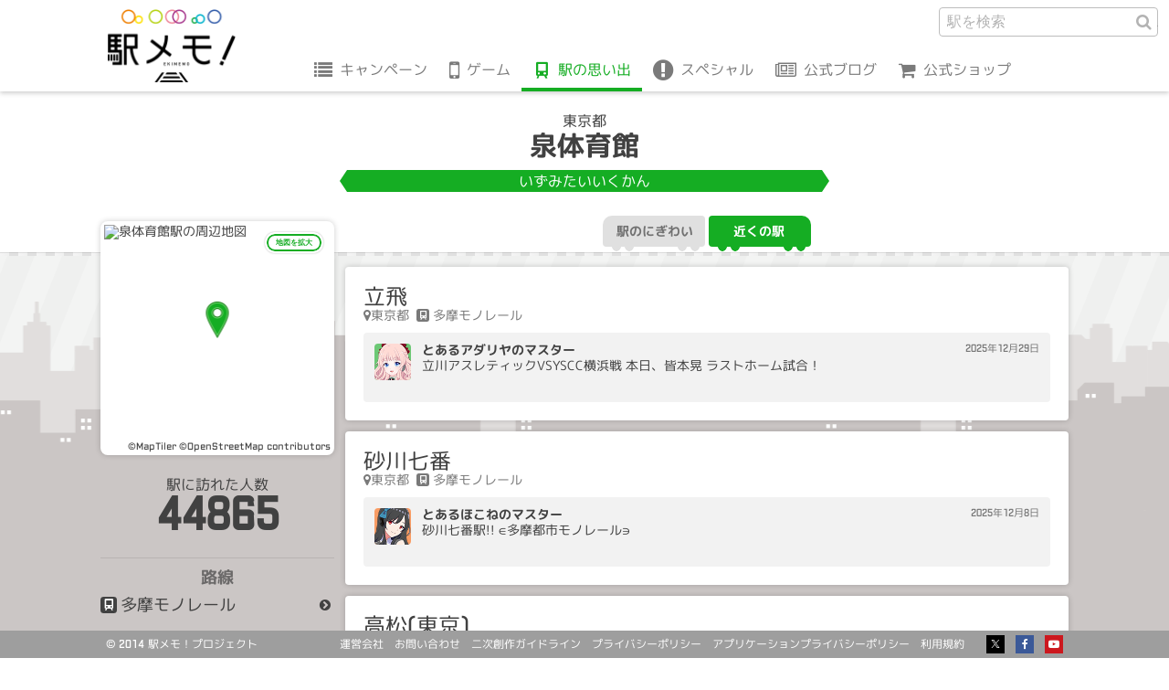

--- FILE ---
content_type: text/html; charset=UTF-8
request_url: https://ekimemo.com/database/station/7017/area
body_size: 6203
content:
<!doctype html>
<html lang="ja" dir="ltr">

<head prefix="og: http://ogp.me/ns# fb: http://ogp.me/ns/fb# website: http://ogp.me/ns/website#">

<meta charset="utf-8">
<title>泉体育館の近くの駅 | 駅メモ！ - ステーションメモリーズ！- 公式サイト</title>
<link rel="canonical" href="https://ekimemo.com/database/station/7017/area">
<meta name="viewport" content="width=device-width,minimum-scale=1,initial-scale=1">

<meta name="keywords" content="駅メモ,ステーションメモリーズ,位置情報,位置ゲーム,ゲーム,スマートフォン">
<meta name="description" content="駅メモ！の駅ノートを通して泉体育館の近くの駅のにぎわいを見てみよう。 | 立飛, 砂川七番, 高松(東京), 玉川上水, 東大和市, 桜街道, 立川北, 立川, 立川南, 西国立, 上北台, 武蔵砂川, 西立川, 柴崎体育館, 国立, 矢川, 東中神, 甲州街道, 鷹の台, 中神">

<meta http-equiv="X-UA-Compatible" content="IE=edge">
<meta http-equiv="Cache-Control" content="no-cache">
<meta http-equiv="Pragma" content="no-cache">

<meta name="robots" content="index,nofollow">
<meta name="google-site-verification" content="Kb3VQeIqvh02I090N14G_XCiYrHizKUMxX2_u-W3ux0">
<meta name="author" content="Mobile Factory. Inc">
<meta name="format-detection" content="telephone=no">
<meta name="apple-mobile-web-app-title" content="駅メモ！公式">

<link rel="icon" href="https://static.ekimemo.com/v=2025120401/favicon.ico" type="image/x-icon">
<link rel="shortcut icon" href="https://static.ekimemo.com/v=2025120401/favicon.ico" type="image/vnd.microsoft.icon">
<link rel="apple-touch-icon" href="https://static.ekimemo.com/v=2025120401/apple-touch-icon.png">
<link rel="apple-touch-icon-precomposed" href="https://static.ekimemo.com/v=2025120401/apple-touch-icon.png">

<meta name="twitter:card" content="summary_large_image">
<meta name="twitter:site" content="@ekimemo">
<meta name="twitter:creator" content="@ekimemo">
<meta name="twitter:title" content="泉体育館の近くの駅 | 駅メモ！ - ステーションメモリーズ！- 公式サイト">
<meta name="twitter:description" content="駅メモ！の駅ノートを通して泉体育館の近くの駅のにぎわいを見てみよう。 | 立飛, 砂川七番, 高松(東京), 玉川上水, 東大和市, 桜街道, 立川北, 立川, 立川南, 西国立, 上北台, 武蔵砂川, 西立川, 柴崎体育館, 国立, 矢川, 東中神, 甲州街道, 鷹の台, 中神">
<meta name="twitter:image:src" content="https://static.ekimemo.com/v=2025120401/ogp-thumbnail.png">

<meta property="og:type" content="website">
<meta property="og:site_name" content="駅メモ！ - ステーションメモリーズ！-">
<meta property="og:title" content="泉体育館の近くの駅 | 駅メモ！ - ステーションメモリーズ！- 公式サイト">
<meta property="og:description" content="駅メモ！の駅ノートを通して泉体育館の近くの駅のにぎわいを見てみよう。 | 立飛, 砂川七番, 高松(東京), 玉川上水, 東大和市, 桜街道, 立川北, 立川, 立川南, 西国立, 上北台, 武蔵砂川, 西立川, 柴崎体育館, 国立, 矢川, 東中神, 甲州街道, 鷹の台, 中神">
<meta property="og:url" content="https://ekimemo.com/database/station/7017/area">
<meta property="og:image" content="https://static.ekimemo.com/v=2025120401/ogp-thumbnail.png">

<meta name="portal:provider:static_origin" content="https://static.ekimemo.com">

<link rel="stylesheet" href="https://static.ekimemo.com/v=2025120401/portal/css/database/station/detail/area/situation.min.css">

<link rel="stylesheet" href="https://static.ekimemo.com/v=2025120401/portal/vendor/mapbox-gl/mapbox-gl.css">
<link rel="stylesheet" href="https://static.ekimemo.com/v=2025120401/portal/vendor/leaflet/leaflet.css">

<script async src="https://www.googletagmanager.com/gtag/js?id=G-681R77FE4Y"></script>
<script>
  window.dataLayer = window.dataLayer || [];
  function gtag(){dataLayer.push(arguments);}
  gtag('js', new Date());

  gtag('config', 'G-681R77FE4Y');
</script>

<script>
  (function(i,s,o,g,r,a,m){i['GoogleAnalyticsObject']=r;i[r]=i[r]||function(){
  (i[r].q=i[r].q||[]).push(arguments)},i[r].l=1*new Date();a=s.createElement(o),
  m=s.getElementsByTagName(o)[0];a.async=1;a.src=g;m.parentNode.insertBefore(a,m)
  })(window,document,'script','//www.google-analytics.com/analytics.js','ga');

  if ('ga' in window) {
    ga('create', 'UA-74649948-1', 'auto');
    ga('send', 'pageview');
  }
</script>

<script>
  var trackLink = function(caller, label) {
    var url = caller.href;
    if(!url  ) return;
    if(!label) label = url;

    var category = (url.indexOf("http") != -1 ) ? 'outbound'
             : url.match(/\.(gif|png|jpg)$/) ? 'image'
             : 'other' ;

    
    
    if ('ga' in window) {
      ga('send', 'event', category, 'click', label, {
        'transport': 'beacon',
        'url':        url,
      });
    }

    
    gtag('event', 'click', {
      'track_link_category': category,
      'track_link_label': label,
      'track_link_url': url,
      'track_link_transport': 'beacon',
    });
  }
</script>


</head>

<body id="page_top" class="is-database">
<header class="global-header--station-area">
  <nav class="global-navigation">
    <button class="navigation-btn" id="navigation_btn">menu</button>
    <a href="/" class="logo-anchor"></a>
    <div class="navigation-group" id="navigation_group">
      <ul class="navigation-list">
        <li class="navigation-item"><a href="/campaign" class="navigation-anchor is-campaign">キャンペーン</a></li>
        <li class="navigation-item sub_navigation_group">
          <span class="tappable-sub-navigation-label is-game" data-hover-target>ゲーム</span>
          <div class="sub-navigation-container sub_navigation_menu is-game">
            <ul class="sub-navigation-list">
              <li class="sub-navigation-item"><a href="/news" class="navigation-anchor is-news">お知らせ</a></li>
              <li class="sub-navigation-item"><a href="/about" class="navigation-anchor is-about">駅メモ！とは</a></li>
              <li class="sub-navigation-item"><a href="/help/howto" class="navigation-anchor is-help">ヘルプ</a></li>
            </ul>
          </div>
        </li>
        <li class="navigation-item"><a href="/database" class="navigation-anchor is-database is-active">駅の思い出</a></li>
        <li class="navigation-item sub_navigation_group">
          <span class="tappable-sub-navigation-label is-special" data-hover-target>スペシャル</span>
          <div class="sub-navigation-container sub_navigation_menu is-special">
            <ul class="sub-navigation-list">
              <li class="sub-navigation-item"><a href="/special/animation" class="navigation-anchor is-animation">アニメ</a></li>
              <li class="sub-navigation-item"><a href="/special/comic" class="navigation-anchor is-comic">コミック</a></li>
              <li class="sub-navigation-item"><a href="/special/music" class="navigation-anchor is-music">オリジナル楽曲</a></li>
              <li class="sub-navigation-item"><a href="/special/wallpaper" class="navigation-anchor is-wallpaper">壁紙</a></li>
            </ul>
          </div>
        </li>
        <li class="navigation-item"><a href="https://blog.ekimemo.com/" class="navigation-anchor is-blog" target="_blank" rel="external noopener noreferrer nofollow">公式ブログ</a></li>
        <li class="navigation-item"><a href="https://store.ekimemo.com" class="navigation-anchor is-store" target="_blank" rel="external noopener noreferrer nofollow">公式ショップ</a></li>
      </ul>
      <div class="search-form--global-header">
    <form action="/search" method="get" class="search-form">
      <fieldset class="search-field">
        <input type="text" name="q" class="text-input" placeholder="駅を検索" autocomplete >
        <input type="hidden" name="category" value="station">
        <button class="search-btn">駅を検索</button>
      </fieldset>
    </form>
      </div>
    </div>
  </nav>
</header>

<main role="main">
  <section class="station-name-panel--station-area">
  <div class="station-name">
    <div class="pref">東京都</div>
    <div class="name">泉体育館</div>
    <div class="kana">いずみたいいくかん</div>
  </div>
  </section>

  <section class="train-switching-tab--station-area" id="content">
    <ul class="train-switching-tab-list tab-menu">
    <li class="train-switching-tab-item tab"><a href="/database/station/7017/activity" class="activity-anchor tab-btn">駅のにぎわい</a></li>
    <li class="train-switching-tab-item tab"><a href="/database/station/7017/area" class="activity-anchor tab-btn is-active">近くの駅</a></li>
  </ul>
  </section>

  <div class="station-area-detail row">

    <div class="station-information-panel--station-area col-xs-3 col-sm-3">
      <div class="station-map">
        

<div class="station-map-img-container">
  <div class="station-map-img-wrapper">
    <!-- map image -->
    <img
      src="https://app.mfmap.com/styles/ekimemo-app/static/139.419525,35.718775,16/248x248.png"
      alt="泉体育館駅の周辺地図"
      class="station-map-img"
    >

    <!-- credit -->
    <div class="station-map-credit-container">
      <span class="station-map-credit">
        <a href="https://www.maptiler.com/copyright/">©MapTiler</a>
      </span>
      <span class="station-map-credit">
        <a href="https://www.openstreetmap.org/copyright">©OpenStreetMap contributors</a>
      </span>
    </div>

    <!-- marker -->
    <img 
      class="station-map-marker-img"
      src="https://static.ekimemo.com/v=2025120401/portal/img/common/map/marker-icon.png"
    >
  </div>
</div>
        <button class="station-map-btn" data-remodal-target="station_map">地図を拡大</button>
      </div>
      <div class="visitor">
        <div class="visitor-label">駅に訪れた人数</div>
        <div class="visitor-count">44865</div>
      </div>
      <div class="line">
        <div class="line-label">路線</div>
        <ul class="line-list">
          <li class="line-item">
            <a href="/database/line/412" class="line-item-anchor">多摩モノレール</a>
          </li>
        </ul>
      </div>

      <aside class="station-map-template">
        <div
          class="modal-station-map remodal"
          data-remodal-id="station_map"
          data-remodal-options="hashTracking: false"
        >
          <div class="modal-header">
            <span class="modal-title-en">map</span>
            <h2 class="modal-title">泉体育館の地図</h2>
          </div>
          <div class="modal-content">
            <div id="station-map" 
  lat="35.718775"
  lng="139.419525"
  zoom="16"
  style="width: 100%; height: 100%"
></div>

          </div>
          <div class="modal-footer">
            <button class="close-btn" data-remodal-action="close">閉じる</button>
          </div>
        </div>
      </aside>
    </div>

    <section class="activity-near-station-list--station-area col-xs-9 col-sm-9">
      <ul class="near-station-list">
        <li class="near-station-item">

          <a href="/database/station/7016/activity" class="activity-station-article-layout">
            <div class="station-name">立飛</div>
            <div class="extra-information-box">
              <span class="pref-name">東京都</span>
              <ul class="line-list">
                <li class="line-item">多摩モノレール</li>
              </ul>
            </div>
            <div class="station-activity-box">
              <img src="https://static.ekimemo.com/v=2025120401/portal/img/common/partner/adaliya/default/small/face_usual.png" width="36" height="36" alt="" class="partner-icon-img is-color-green">
              <div class="user-name">とあるアダリヤのマスター</div>
              <p class="activity-text">立川アスレティックVSYSCC横浜戦
本日、皆本晃
ラストホーム試合！</p>
              <div class="activity-state">
                <small class="elapsed-time">2025年12月29日</small>
              </div>
            </div>
          </a>

        </li>
        <li class="near-station-item">

          <a href="/database/station/7018/activity" class="activity-station-article-layout">
            <div class="station-name">砂川七番</div>
            <div class="extra-information-box">
              <span class="pref-name">東京都</span>
              <ul class="line-list">
                <li class="line-item">多摩モノレール</li>
              </ul>
            </div>
            <div class="station-activity-box">
              <img src="https://static.ekimemo.com/v=2025120401/portal/img/common/partner/hokone/default/small/face_usual.png" width="36" height="36" alt="" class="partner-icon-img is-color-orange">
              <div class="user-name">とあるほこねのマスター</div>
              <p class="activity-text">砂川七番駅!!
∈多摩都市モノレール∋</p>
              <div class="activity-state">
                <small class="elapsed-time">2025年12月8日</small>
              </div>
            </div>
          </a>

        </li>
        <li class="near-station-item">

          <a href="/database/station/7015/activity" class="activity-station-article-layout">
            <div class="station-name">高松(東京)</div>
            <div class="extra-information-box">
              <span class="pref-name">東京都</span>
              <ul class="line-list">
                <li class="line-item">多摩モノレール</li>
              </ul>
            </div>
            <div class="station-activity-box">
              <img src="https://static.ekimemo.com/v=2025120401/portal/img/common/partner/sigure/default/small/face_usual.png" width="36" height="36" alt="" class="partner-icon-img is-color-purple">
              <div class="user-name">とあるしぐれのマスター</div>
              <p class="activity-text">他の人がものすごい長くリンクしてたのを切ったときって、謎の罪悪感がありますよねぇ</p>
              <div class="activity-state">
                <small class="elapsed-time">2025年7月2日</small>
              </div>
            </div>
          </a>

        </li>
        <li class="near-station-item">

          <a href="/database/station/4842/activity" class="activity-station-article-layout">
            <div class="station-name">玉川上水</div>
            <div class="extra-information-box">
              <span class="pref-name">東京都</span>
              <ul class="line-list">
                <li class="line-item">西武拝島線</li>
                <li class="line-item">多摩モノレール</li>
              </ul>
            </div>
            <div class="station-activity-box">
              <img src="https://static.ekimemo.com/v=2025120401/portal/img/common/partner/estelle/valentine_date_2021/small/face_usual.png" width="36" height="36" alt="" class="partner-icon-img is-color-blue">
              <div class="user-name">とあるエステルのマスター</div>
              <p class="activity-text">数日よろしくお願いします。</p>
              <div class="activity-state">
                <small class="elapsed-time">2025年12月25日</small>
              </div>
            </div>
          </a>

        </li>
        <li class="near-station-item">

          <a href="/database/station/4841/activity" class="activity-station-article-layout">
            <div class="station-name">東大和市</div>
            <div class="extra-information-box">
              <span class="pref-name">東京都</span>
              <ul class="line-list">
                <li class="line-item">西武拝島線</li>
              </ul>
            </div>
            <div class="station-activity-box">
              <img src="https://static.ekimemo.com/v=2025120401/portal/img/common/partner/hokone/default/small/face_usual.png" width="36" height="36" alt="" class="partner-icon-img is-color-orange">
              <div class="user-name">とあるほこねのマスター</div>
              <p class="activity-text">東大和市駅!!
「西武拝島線」</p>
              <div class="activity-state">
                <small class="elapsed-time">2025年10月6日</small>
              </div>
            </div>
          </a>

        </li>
        <li class="near-station-item">

          <a href="/database/station/7019/activity" class="activity-station-article-layout">
            <div class="station-name">桜街道</div>
            <div class="extra-information-box">
              <span class="pref-name">東京都</span>
              <ul class="line-list">
                <li class="line-item">多摩モノレール</li>
              </ul>
            </div>
            <div class="station-activity-box">
              <img src="https://static.ekimemo.com/v=2025120401/portal/img/common/partner/takana/special_film_change/small/face_usual.png" width="36" height="36" alt="" class="partner-icon-img is-color-red">
              <div class="user-name">とあるたかなのマスター</div>
              <p class="activity-text">ブタ野郎とコラボした為
ほぼ本気で遊んでます
青ブタの聖地巡礼すれば
オムライスが
ゆりかごめで三個
東京モノレールで六個
江ノ電で四個
途中で青物横丁、産業振興センターで
各一個づつ回収が可能です</p>
              <div class="activity-state">
                <small class="elapsed-time">2025年10月13日</small>
              </div>
            </div>
          </a>

        </li>
        <li class="near-station-item">

          <a href="/database/station/7014/activity" class="activity-station-article-layout">
            <div class="station-name">立川北</div>
            <div class="extra-information-box">
              <span class="pref-name">東京都</span>
              <ul class="line-list">
                <li class="line-item">多摩モノレール</li>
              </ul>
            </div>
            <div class="station-activity-box">
              <img src="https://static.ekimemo.com/v=2025120401/portal/img/common/partner/mayaka/priestess_2026/small/face_usual.png" width="36" height="36" alt="" class="partner-icon-img is-color-yellow">
              <div class="user-name">とあるまやかのマスター</div>
              <p class="activity-text">電音部4th 電魂祭&amp; MUSIC FOR LIBERTY！日曜の事なのにすごいライブだったんです！お疲れ様でした</p>
              <div class="activity-state">
                <small class="elapsed-time">2025年3月13日</small>
              </div>
            </div>
          </a>

        </li>
        <li class="near-station-item">

          <a href="/database/station/1328/activity" class="activity-station-article-layout">
            <div class="station-name">立川</div>
            <div class="extra-information-box">
              <span class="pref-name">東京都</span>
              <ul class="line-list">
                <li class="line-item">JR南武線</li>
                <li class="line-item">JR中央本線(東京～塩尻)</li>
                <li class="line-item">JR中央線(快速)</li>
                <li class="line-item">JR青梅線</li>
              </ul>
            </div>
            <div class="station-activity-box">
              <img src="https://static.ekimemo.com/v=2025120401/portal/img/common/partner/ayaka/newyearparty_2025_2026/small/face_usual.png" width="36" height="36" alt="" class="partner-icon-img is-color-blue">
              <div class="user-name">とあるあやかのマスター</div>
              <p class="activity-text">夜行特急アルプス
25分遅れで通過。
八王子、豊田間の人身事故の影響。</p>
              <div class="activity-state">
                <small class="elapsed-time">2025年7月19日</small>
              </div>
            </div>
          </a>

        </li>
        <li class="near-station-item">

          <a href="/database/station/7013/activity" class="activity-station-article-layout">
            <div class="station-name">立川南</div>
            <div class="extra-information-box">
              <span class="pref-name">東京都</span>
              <ul class="line-list">
                <li class="line-item">多摩モノレール</li>
              </ul>
            </div>
            <div class="station-activity-box">
              <img src="https://static.ekimemo.com/v=2025120401/portal/img/common/partner/ayaka/newyearparty_2025_2026/small/face_usual.png" width="36" height="36" alt="" class="partner-icon-img is-color-blue">
              <div class="user-name">とあるあやかのマスター</div>
              <p class="activity-text">増ホーム(スコア希釈)されました。FAGの時以来か。</p>
              <div class="activity-state">
                <small class="elapsed-time">2025年12月16日</small>
              </div>
            </div>
          </a>

        </li>
        <li class="near-station-item">

          <a href="/database/station/1327/activity" class="activity-station-article-layout">
            <div class="station-name">西国立</div>
            <div class="extra-information-box">
              <span class="pref-name">東京都</span>
              <ul class="line-list">
                <li class="line-item">JR南武線</li>
              </ul>
            </div>
            <div class="station-activity-box">
              <img src="https://static.ekimemo.com/v=2025120401/portal/img/common/partner/mayaka/priestess_2026/small/face_usual.png" width="36" height="36" alt="" class="partner-icon-img is-color-yellow">
              <div class="user-name">とあるまやかのマスター</div>
              <p class="activity-text">飲み会の帰りに「らーめん ぱったぱた」へ！とんこつ家系ラーメンで塩味、スープは濃いですがやさしい味！ごちそうさまでした</p>
              <div class="activity-state">
                <small class="elapsed-time">2025年2月23日</small>
              </div>
            </div>
          </a>

        </li>
        <li class="near-station-item">

          <a href="/database/station/7020/activity" class="activity-station-article-layout">
            <div class="station-name">上北台</div>
            <div class="extra-information-box">
              <span class="pref-name">東京都</span>
              <ul class="line-list">
                <li class="line-item">多摩モノレール</li>
              </ul>
            </div>
          </a>

        </li>
        <li class="near-station-item">

          <a href="/database/station/4843/activity" class="activity-station-article-layout">
            <div class="station-name">武蔵砂川</div>
            <div class="extra-information-box">
              <span class="pref-name">東京都</span>
              <ul class="line-list">
                <li class="line-item">西武拝島線</li>
              </ul>
            </div>
            <div class="station-activity-box">
              <img src="https://static.ekimemo.com/v=2025120401/portal/img/common/partner/hokone/default/small/face_usual.png" width="36" height="36" alt="" class="partner-icon-img is-color-orange">
              <div class="user-name">とあるほこねのマスター</div>
              <p class="activity-text">武蔵砂川駅!!
『西武拝島線急行』</p>
              <div class="activity-state">
                <small class="elapsed-time">2025年8月18日</small>
              </div>
            </div>
          </a>

        </li>
        <li class="near-station-item">

          <a href="/database/station/1535/activity" class="activity-station-article-layout">
            <div class="station-name">西立川</div>
            <div class="extra-information-box">
              <span class="pref-name">東京都</span>
              <ul class="line-list">
                <li class="line-item">JR青梅線</li>
              </ul>
            </div>
            <div class="station-activity-box">
              <img src="https://static.ekimemo.com/v=2025120401/portal/img/common/partner/saya/sports_fes_2021/small/face_usual.png" width="36" height="36" alt="" class="partner-icon-img is-color-purple">
              <div class="user-name">とあるさやのマスター</div>
              <p class="activity-text">今年11月にオープンした「中華そば うゑ田」
昼限定の生姜醤油そばは、シンプルながら優しい味わいのスープでついつい飲み干したくなる1杯です</p>
              <div class="activity-state">
                <small class="elapsed-time">2025年12月16日</small>
              </div>
            </div>
          </a>

        </li>
        <li class="near-station-item">

          <a href="/database/station/7012/activity" class="activity-station-article-layout">
            <div class="station-name">柴崎体育館</div>
            <div class="extra-information-box">
              <span class="pref-name">東京都</span>
              <ul class="line-list">
                <li class="line-item">多摩モノレール</li>
              </ul>
            </div>
            <div class="station-activity-box">
              <img src="https://static.ekimemo.com/v=2025120401/portal/img/common/partner/alice/chunithm/small/face_usual.png" width="36" height="36" alt="" class="partner-icon-img is-color-blue">
              <div class="user-name">とあるありすのマスター</div>
              <p class="activity-text">諏訪神社に初詣に来ました。
元日に来たら大行列だったので、時間をズラしてみたら人出も少なく穏やかにお参りできました。</p>
              <div class="activity-state">
                <small class="elapsed-time">2026年1月3日</small>
              </div>
            </div>
          </a>

        </li>
        <li class="near-station-item">

          <a href="/database/station/1485/activity" class="activity-station-article-layout">
            <div class="station-name">国立</div>
            <div class="extra-information-box">
              <span class="pref-name">東京都</span>
              <ul class="line-list">
                <li class="line-item">JR中央線(快速)</li>
              </ul>
            </div>
            <div class="station-activity-box">
              <img src="https://static.ekimemo.com/v=2025120401/portal/img/common/partner/natsumi/school_2025/small/face_usual.png" width="36" height="36" alt="" class="partner-icon-img is-color-blue">
              <div class="user-name">とあるナツミのマスター</div>
              <p class="activity-text">エメロード73駅目(着弾者:ハル)。</p>
              <div class="activity-state">
                <small class="elapsed-time">2025年10月12日</small>
              </div>
            </div>
          </a>

        </li>
        <li class="near-station-item">

          <a href="/database/station/1326/activity" class="activity-station-article-layout">
            <div class="station-name">矢川</div>
            <div class="extra-information-box">
              <span class="pref-name">東京都</span>
              <ul class="line-list">
                <li class="line-item">JR南武線</li>
              </ul>
            </div>
          </a>

        </li>
        <li class="near-station-item">

          <a href="/database/station/1536/activity" class="activity-station-article-layout">
            <div class="station-name">東中神</div>
            <div class="extra-information-box">
              <span class="pref-name">東京都</span>
              <ul class="line-list">
                <li class="line-item">JR青梅線</li>
              </ul>
            </div>
            <div class="station-activity-box">
              <img src="https://static.ekimemo.com/v=2025120401/portal/img/common/partner/hokone/default/small/face_usual.png" width="36" height="36" alt="" class="partner-icon-img is-color-orange">
              <div class="user-name">とあるほこねのマスター</div>
              <p class="activity-text">東中神駅!
【青梅線武蔵五日市行き】</p>
              <div class="activity-state">
                <small class="elapsed-time">2025年7月23日</small>
              </div>
            </div>
          </a>

        </li>
        <li class="near-station-item">

          <a href="/database/station/7011/activity" class="activity-station-article-layout">
            <div class="station-name">甲州街道</div>
            <div class="extra-information-box">
              <span class="pref-name">東京都</span>
              <ul class="line-list">
                <li class="line-item">多摩モノレール</li>
              </ul>
            </div>
            <div class="station-activity-box">
              <img src="https://static.ekimemo.com/v=2025120401/portal/img/common/partner/mero/default/small/face_usual.png" width="36" height="36" alt="" class="partner-icon-img is-color-orange">
              <div class="user-name">とあるメロのマスター</div>
              <p class="activity-text">シャル砲4928弾目着弾！
七度目です。</p>
              <div class="activity-state">
                <small class="elapsed-time">2025年12月26日</small>
              </div>
            </div>
          </a>

        </li>
        <li class="near-station-item">

          <a href="/database/station/4847/activity" class="activity-station-article-layout">
            <div class="station-name">鷹の台</div>
            <div class="extra-information-box">
              <span class="pref-name">東京都</span>
              <ul class="line-list">
                <li class="line-item">西武国分寺線</li>
              </ul>
            </div>
            <div class="station-activity-box">
              <img src="https://static.ekimemo.com/v=2025120401/portal/img/common/partner/akehi/default/small/face_usual.png" width="36" height="36" alt="" class="partner-icon-img is-color-red">
              <div class="user-name">とあるあけひのマスター</div>
              <p class="activity-text">玉川上水の紅葉が綺麗！</p>
              <div class="activity-state">
                <small class="elapsed-time">2025年11月16日</small>
              </div>
            </div>
          </a>

        </li>
        <li class="near-station-item">

          <a href="/database/station/1537/activity" class="activity-station-article-layout">
            <div class="station-name">中神</div>
            <div class="extra-information-box">
              <span class="pref-name">東京都</span>
              <ul class="line-list">
                <li class="line-item">JR青梅線</li>
              </ul>
            </div>
            <div class="station-activity-box">
              <img src="https://static.ekimemo.com/v=2025120401/portal/img/common/partner/hokone/default/small/face_usual.png" width="36" height="36" alt="" class="partner-icon-img is-color-orange">
              <div class="user-name">とあるほこねのマスター</div>
              <p class="activity-text">中神駅!!
∈青梅線∋</p>
              <div class="activity-state">
                <small class="elapsed-time">2025年12月8日</small>
              </div>
            </div>
          </a>

        </li>
      </ul>
    </section>

  </div>
</main>

<div class="page-top--station-area">
<div class="page-top-container">
  <a href="#page_top" class="page-top-anchor" data-action="scroll" data-fade-visibility="true">top</a>
</div>
</div>

<footer class="global-footer--station-area">
  <div class="footer-container">
    <div class="project-name">&copy; 2014 駅メモ！プロジェクト</div>
    <nav class="footer-navigation">
      <ul class="navigation-list">
        <li class="navigation-item"><a href="http://www.mobilefactory.jp/" class="navigation-anchor" target="_blank" rel="external noopener noreferrer nofollow">運営会社</a></li>
        <li class="navigation-item"><a href="/contact" class="navigation-anchor" rel="external noopener noreferrer nofollow">お問い合わせ</a></li>
        <li class="navigation-item"><a href="/guideline" class="navigation-anchor" rel="external noopener noreferrer nofollow">二次創作ガイドライン</a></li>
        <li class="navigation-item"><a href="/privacy_policy" class="navigation-anchor" rel="external noopener noreferrer nofollow">プライバシーポリシー</a></li>
        <li class="navigation-item"><a href="/application_privacy_policy" class="navigation-anchor" rel="external noopener noreferrer nofollow">アプリケーションプライバシーポリシー</a></li>
        <li class="navigation-item"><a href="/terms_of_service" class="navigation-anchor" rel="external noopener noreferrer nofollow">利用規約</a></li>
      </ul>
      <ul class="social-service-list">
        <li class="social-service-item"><a href="https://twitter.com/ekimemo" class="social-service-anchor is-twitter" target="_blank" rel="external noopener noreferrer nofollow"></a></li>
        <li class="social-service-item"><a href="https://www.facebook.com/ekimemo/" class="social-service-anchor is-facebook" target="_blank" rel="external noopener noreferrer nofollow"></a></li>
        <li class="social-service-item"><a href="https://www.youtube.com/channel/UCsmlmDjhBSoawlLHBfZQwPQ" class="social-service-anchor is-youtube" target="_blank" rel="external noopener noreferrer nofollow"></a></li>
      </ul>
    </nav>
  </div>
</footer>

<aside class="background-building--station-area">
    <div class="building-front"></div>
    <div class="building-behind"></div>
</aside>

<script src="https://static.ekimemo.com/v=2025120401/portal/vendor/jquery/jquery.min.js"></script>
<script src="https://static.ekimemo.com/v=2025120401/portal/vendor/smooth-scroll/jquery.smooth-scroll.min.js"></script>
<script src="https://static.ekimemo.com/v=2025120401/portal/vendor/remodal/remodal.min.js"></script>
<script src="https://static.ekimemo.com/v=2025120401/portal/js/database/station/detail/area/index.min.js"></script>

</body>
</html>


--- FILE ---
content_type: application/javascript
request_url: https://static.ekimemo.com/v=2025120401/portal/js/database/station/detail/area/index.min.js
body_size: 241275
content:
!function(t){function e(n){if(i[n])return i[n].exports;var r=i[n]={i:n,l:!1,exports:{}};return t[n].call(r.exports,r,r.exports,e),r.l=!0,r.exports}var i={};e.m=t,e.c=i,e.d=function(t,i,n){e.o(t,i)||Object.defineProperty(t,i,{configurable:!1,enumerable:!0,get:n})},e.n=function(t){var i=t&&t.__esModule?function(){return t.default}:function(){return t};return e.d(i,"a",i),i},e.o=function(t,e){return Object.prototype.hasOwnProperty.call(t,e)},e.p="",e(e.s=104)}({0:function(t,e,i){(function(t,n){var r;(function(){function o(t,e){return t.set(e[0],e[1]),t}function a(t,e){return t.add(e),t}function s(t,e,i){switch(i.length){case 0:return t.call(e);case 1:return t.call(e,i[0]);case 2:return t.call(e,i[0],i[1]);case 3:return t.call(e,i[0],i[1],i[2])}return t.apply(e,i)}function u(t,e,i,n){for(var r=-1,o=null==t?0:t.length;++r<o;){var a=t[r];e(n,a,i(a),t)}return n}function l(t,e){for(var i=-1,n=null==t?0:t.length;++i<n&&!1!==e(t[i],i,t););return t}function c(t,e){for(var i=null==t?0:t.length;i--&&!1!==e(t[i],i,t););return t}function h(t,e){for(var i=-1,n=null==t?0:t.length;++i<n;)if(!e(t[i],i,t))return!1;return!0}function p(t,e){for(var i=-1,n=null==t?0:t.length,r=0,o=[];++i<n;){var a=t[i];e(a,i,t)&&(o[r++]=a)}return o}function f(t,e){return!!(null==t?0:t.length)&&E(t,e,0)>-1}function d(t,e,i){for(var n=-1,r=null==t?0:t.length;++n<r;)if(i(e,t[n]))return!0;return!1}function m(t,e){for(var i=-1,n=null==t?0:t.length,r=Array(n);++i<n;)r[i]=e(t[i],i,t);return r}function _(t,e){for(var i=-1,n=e.length,r=t.length;++i<n;)t[r+i]=e[i];return t}function y(t,e,i,n){var r=-1,o=null==t?0:t.length;for(n&&o&&(i=t[++r]);++r<o;)i=e(i,t[r],r,t);return i}function g(t,e,i,n){var r=null==t?0:t.length;for(n&&r&&(i=t[--r]);r--;)i=e(i,t[r],r,t);return i}function v(t,e){for(var i=-1,n=null==t?0:t.length;++i<n;)if(e(t[i],i,t))return!0;return!1}function x(t){return t.split("")}function b(t){return t.match(je)||[]}function w(t,e,i){var n;return i(t,function(t,i,r){if(e(t,i,r))return n=i,!1}),n}function T(t,e,i,n){for(var r=t.length,o=i+(n?1:-1);n?o--:++o<r;)if(e(t[o],o,t))return o;return-1}function E(t,e,i){return e===e?Y(t,e,i):T(t,z,i)}function S(t,e,i,n){for(var r=i-1,o=t.length;++r<o;)if(n(t[r],e))return r;return-1}function z(t){return t!==t}function P(t,e){var i=null==t?0:t.length;return i?C(t,e)/i:Bt}function A(t){return function(e){return null==e?rt:e[t]}}function I(t){return function(e){return null==t?rt:t[e]}}function L(t,e,i,n,r){return r(t,function(t,r,o){i=n?(n=!1,t):e(i,t,r,o)}),i}function k(t,e){var i=t.length;for(t.sort(e);i--;)t[i]=t[i].value;return t}function C(t,e){for(var i,n=-1,r=t.length;++n<r;){var o=e(t[n]);o!==rt&&(i=i===rt?o:i+o)}return i}function M(t,e){for(var i=-1,n=Array(t);++i<t;)n[i]=e(i);return n}function D(t,e){return m(e,function(e){return[e,t[e]]})}function B(t){return function(e){return t(e)}}function R(t,e){return m(e,function(e){return t[e]})}function O(t,e){return t.has(e)}function F(t,e){for(var i=-1,n=t.length;++i<n&&E(e,t[i],0)>-1;);return i}function U(t,e){for(var i=t.length;i--&&E(e,t[i],0)>-1;);return i}function j(t,e){for(var i=t.length,n=0;i--;)t[i]===e&&++n;return n}function N(t){return"\\"+Pi[t]}function V(t,e){return null==t?rt:t[e]}function Z(t){return gi.test(t)}function q(t){return vi.test(t)}function G(t){for(var e,i=[];!(e=t.next()).done;)i.push(e.value);return i}function W(t){var e=-1,i=Array(t.size);return t.forEach(function(t,n){i[++e]=[n,t]}),i}function H(t,e){return function(i){return t(e(i))}}function X(t,e){for(var i=-1,n=t.length,r=0,o=[];++i<n;){var a=t[i];a!==e&&a!==ct||(t[i]=ct,o[r++]=i)}return o}function K(t){var e=-1,i=Array(t.size);return t.forEach(function(t){i[++e]=t}),i}function J(t){var e=-1,i=Array(t.size);return t.forEach(function(t){i[++e]=[t,t]}),i}function Y(t,e,i){for(var n=i-1,r=t.length;++n<r;)if(t[n]===e)return n;return-1}function $(t,e,i){for(var n=i+1;n--;)if(t[n]===e)return n;return n}function Q(t){return Z(t)?et(t):qi(t)}function tt(t){return Z(t)?it(t):x(t)}function et(t){for(var e=_i.lastIndex=0;_i.test(t);)++e;return e}function it(t){return t.match(_i)||[]}function nt(t){return t.match(yi)||[]}var rt,ot=200,at="Unsupported core-js use. Try https://npms.io/search?q=ponyfill.",st="Expected a function",ut="__lodash_hash_undefined__",lt=500,ct="__lodash_placeholder__",ht=1,pt=2,ft=4,dt=1,mt=2,_t=1,yt=2,gt=4,vt=8,xt=16,bt=32,wt=64,Tt=128,Et=256,St=512,zt=30,Pt="...",At=800,It=16,Lt=1,kt=2,Ct=1/0,Mt=9007199254740991,Dt=1.7976931348623157e308,Bt=NaN,Rt=4294967295,Ot=Rt-1,Ft=Rt>>>1,Ut=[["ary",Tt],["bind",_t],["bindKey",yt],["curry",vt],["curryRight",xt],["flip",St],["partial",bt],["partialRight",wt],["rearg",Et]],jt="[object Arguments]",Nt="[object Array]",Vt="[object AsyncFunction]",Zt="[object Boolean]",qt="[object Date]",Gt="[object DOMException]",Wt="[object Error]",Ht="[object Function]",Xt="[object GeneratorFunction]",Kt="[object Map]",Jt="[object Number]",Yt="[object Null]",$t="[object Object]",Qt="[object Proxy]",te="[object RegExp]",ee="[object Set]",ie="[object String]",ne="[object Symbol]",re="[object Undefined]",oe="[object WeakMap]",ae="[object WeakSet]",se="[object ArrayBuffer]",ue="[object DataView]",le="[object Float32Array]",ce="[object Float64Array]",he="[object Int8Array]",pe="[object Int16Array]",fe="[object Int32Array]",de="[object Uint8Array]",me="[object Uint8ClampedArray]",_e="[object Uint16Array]",ye="[object Uint32Array]",ge=/\b__p \+= '';/g,ve=/\b(__p \+=) '' \+/g,xe=/(__e\(.*?\)|\b__t\)) \+\n'';/g,be=/&(?:amp|lt|gt|quot|#39);/g,we=/[&<>"']/g,Te=RegExp(be.source),Ee=RegExp(we.source),Se=/<%-([\s\S]+?)%>/g,ze=/<%([\s\S]+?)%>/g,Pe=/<%=([\s\S]+?)%>/g,Ae=/\.|\[(?:[^[\]]*|(["'])(?:(?!\1)[^\\]|\\.)*?\1)\]/,Ie=/^\w*$/,Le=/^\./,ke=/[^.[\]]+|\[(?:(-?\d+(?:\.\d+)?)|(["'])((?:(?!\2)[^\\]|\\.)*?)\2)\]|(?=(?:\.|\[\])(?:\.|\[\]|$))/g,Ce=/[\\^$.*+?()[\]{}|]/g,Me=RegExp(Ce.source),De=/^\s+|\s+$/g,Be=/^\s+/,Re=/\s+$/,Oe=/\{(?:\n\/\* \[wrapped with .+\] \*\/)?\n?/,Fe=/\{\n\/\* \[wrapped with (.+)\] \*/,Ue=/,? & /,je=/[^\x00-\x2f\x3a-\x40\x5b-\x60\x7b-\x7f]+/g,Ne=/\\(\\)?/g,Ve=/\$\{([^\\}]*(?:\\.[^\\}]*)*)\}/g,Ze=/\w*$/,qe=/^[-+]0x[0-9a-f]+$/i,Ge=/^0b[01]+$/i,We=/^\[object .+?Constructor\]$/,He=/^0o[0-7]+$/i,Xe=/^(?:0|[1-9]\d*)$/,Ke=/[\xc0-\xd6\xd8-\xf6\xf8-\xff\u0100-\u017f]/g,Je=/($^)/,Ye=/['\n\r\u2028\u2029\\]/g,$e="\\u0300-\\u036f\\ufe20-\\ufe2f\\u20d0-\\u20ff",Qe="\\xac\\xb1\\xd7\\xf7\\x00-\\x2f\\x3a-\\x40\\x5b-\\x60\\x7b-\\xbf\\u2000-\\u206f \\t\\x0b\\f\\xa0\\ufeff\\n\\r\\u2028\\u2029\\u1680\\u180e\\u2000\\u2001\\u2002\\u2003\\u2004\\u2005\\u2006\\u2007\\u2008\\u2009\\u200a\\u202f\\u205f\\u3000",ti="["+Qe+"]",ei="["+$e+"]",ii="[a-z\\xdf-\\xf6\\xf8-\\xff]",ni="[^\\ud800-\\udfff"+Qe+"\\d+\\u2700-\\u27bfa-z\\xdf-\\xf6\\xf8-\\xffA-Z\\xc0-\\xd6\\xd8-\\xde]",ri="\\ud83c[\\udffb-\\udfff]",oi="(?:\\ud83c[\\udde6-\\uddff]){2}",ai="[\\ud800-\\udbff][\\udc00-\\udfff]",si="[A-Z\\xc0-\\xd6\\xd8-\\xde]",ui="(?:"+ii+"|"+ni+")",li="(?:[\\u0300-\\u036f\\ufe20-\\ufe2f\\u20d0-\\u20ff]|\\ud83c[\\udffb-\\udfff])?",ci="(?:\\u200d(?:"+["[^\\ud800-\\udfff]",oi,ai].join("|")+")[\\ufe0e\\ufe0f]?"+li+")*",hi="[\\ufe0e\\ufe0f]?"+li+ci,pi="(?:"+["[\\u2700-\\u27bf]",oi,ai].join("|")+")"+hi,fi="(?:"+["[^\\ud800-\\udfff]"+ei+"?",ei,oi,ai,"[\\ud800-\\udfff]"].join("|")+")",di=RegExp("['’]","g"),mi=RegExp(ei,"g"),_i=RegExp(ri+"(?="+ri+")|"+fi+hi,"g"),yi=RegExp([si+"?"+ii+"+(?:['’](?:d|ll|m|re|s|t|ve))?(?="+[ti,si,"$"].join("|")+")","(?:[A-Z\\xc0-\\xd6\\xd8-\\xde]|[^\\ud800-\\udfff\\xac\\xb1\\xd7\\xf7\\x00-\\x2f\\x3a-\\x40\\x5b-\\x60\\x7b-\\xbf\\u2000-\\u206f \\t\\x0b\\f\\xa0\\ufeff\\n\\r\\u2028\\u2029\\u1680\\u180e\\u2000\\u2001\\u2002\\u2003\\u2004\\u2005\\u2006\\u2007\\u2008\\u2009\\u200a\\u202f\\u205f\\u3000\\d+\\u2700-\\u27bfa-z\\xdf-\\xf6\\xf8-\\xffA-Z\\xc0-\\xd6\\xd8-\\xde])+(?:['’](?:D|LL|M|RE|S|T|VE))?(?="+[ti,si+ui,"$"].join("|")+")",si+"?"+ui+"+(?:['’](?:d|ll|m|re|s|t|ve))?",si+"+(?:['’](?:D|LL|M|RE|S|T|VE))?","\\d*(?:(?:1ST|2ND|3RD|(?![123])\\dTH)\\b)","\\d*(?:(?:1st|2nd|3rd|(?![123])\\dth)\\b)","\\d+",pi].join("|"),"g"),gi=RegExp("[\\u200d\\ud800-\\udfff"+$e+"\\ufe0e\\ufe0f]"),vi=/[a-z][A-Z]|[A-Z]{2,}[a-z]|[0-9][a-zA-Z]|[a-zA-Z][0-9]|[^a-zA-Z0-9 ]/,xi=["Array","Buffer","DataView","Date","Error","Float32Array","Float64Array","Function","Int8Array","Int16Array","Int32Array","Map","Math","Object","Promise","RegExp","Set","String","Symbol","TypeError","Uint8Array","Uint8ClampedArray","Uint16Array","Uint32Array","WeakMap","_","clearTimeout","isFinite","parseInt","setTimeout"],bi=-1,wi={};wi[le]=wi[ce]=wi[he]=wi[pe]=wi[fe]=wi[de]=wi[me]=wi[_e]=wi[ye]=!0,wi[jt]=wi[Nt]=wi[se]=wi[Zt]=wi[ue]=wi[qt]=wi[Wt]=wi[Ht]=wi[Kt]=wi[Jt]=wi[$t]=wi[te]=wi[ee]=wi[ie]=wi[oe]=!1;var Ti={};Ti[jt]=Ti[Nt]=Ti[se]=Ti[ue]=Ti[Zt]=Ti[qt]=Ti[le]=Ti[ce]=Ti[he]=Ti[pe]=Ti[fe]=Ti[Kt]=Ti[Jt]=Ti[$t]=Ti[te]=Ti[ee]=Ti[ie]=Ti[ne]=Ti[de]=Ti[me]=Ti[_e]=Ti[ye]=!0,Ti[Wt]=Ti[Ht]=Ti[oe]=!1;var Ei={"À":"A","Á":"A","Â":"A","Ã":"A","Ä":"A","Å":"A","à":"a","á":"a","â":"a","ã":"a","ä":"a","å":"a","Ç":"C","ç":"c","Ð":"D","ð":"d","È":"E","É":"E","Ê":"E","Ë":"E","è":"e","é":"e","ê":"e","ë":"e","Ì":"I","Í":"I","Î":"I","Ï":"I","ì":"i","í":"i","î":"i","ï":"i","Ñ":"N","ñ":"n","Ò":"O","Ó":"O","Ô":"O","Õ":"O","Ö":"O","Ø":"O","ò":"o","ó":"o","ô":"o","õ":"o","ö":"o","ø":"o","Ù":"U","Ú":"U","Û":"U","Ü":"U","ù":"u","ú":"u","û":"u","ü":"u","Ý":"Y","ý":"y","ÿ":"y","Æ":"Ae","æ":"ae","Þ":"Th","þ":"th","ß":"ss","Ā":"A","Ă":"A","Ą":"A","ā":"a","ă":"a","ą":"a","Ć":"C","Ĉ":"C","Ċ":"C","Č":"C","ć":"c","ĉ":"c","ċ":"c","č":"c","Ď":"D","Đ":"D","ď":"d","đ":"d","Ē":"E","Ĕ":"E","Ė":"E","Ę":"E","Ě":"E","ē":"e","ĕ":"e","ė":"e","ę":"e","ě":"e","Ĝ":"G","Ğ":"G","Ġ":"G","Ģ":"G","ĝ":"g","ğ":"g","ġ":"g","ģ":"g","Ĥ":"H","Ħ":"H","ĥ":"h","ħ":"h","Ĩ":"I","Ī":"I","Ĭ":"I","Į":"I","İ":"I","ĩ":"i","ī":"i","ĭ":"i","į":"i","ı":"i","Ĵ":"J","ĵ":"j","Ķ":"K","ķ":"k","ĸ":"k","Ĺ":"L","Ļ":"L","Ľ":"L","Ŀ":"L","Ł":"L","ĺ":"l","ļ":"l","ľ":"l","ŀ":"l","ł":"l","Ń":"N","Ņ":"N","Ň":"N","Ŋ":"N","ń":"n","ņ":"n","ň":"n","ŋ":"n","Ō":"O","Ŏ":"O","Ő":"O","ō":"o","ŏ":"o","ő":"o","Ŕ":"R","Ŗ":"R","Ř":"R","ŕ":"r","ŗ":"r","ř":"r","Ś":"S","Ŝ":"S","Ş":"S","Š":"S","ś":"s","ŝ":"s","ş":"s","š":"s","Ţ":"T","Ť":"T","Ŧ":"T","ţ":"t","ť":"t","ŧ":"t","Ũ":"U","Ū":"U","Ŭ":"U","Ů":"U","Ű":"U","Ų":"U","ũ":"u","ū":"u","ŭ":"u","ů":"u","ű":"u","ų":"u","Ŵ":"W","ŵ":"w","Ŷ":"Y","ŷ":"y","Ÿ":"Y","Ź":"Z","Ż":"Z","Ž":"Z","ź":"z","ż":"z","ž":"z","Ĳ":"IJ","ĳ":"ij","Œ":"Oe","œ":"oe","ŉ":"'n","ſ":"s"},Si={"&":"&amp;","<":"&lt;",">":"&gt;",'"':"&quot;","'":"&#39;"},zi={"&amp;":"&","&lt;":"<","&gt;":">","&quot;":'"',"&#39;":"'"},Pi={"\\":"\\","'":"'","\n":"n","\r":"r","\u2028":"u2028","\u2029":"u2029"},Ai=parseFloat,Ii=parseInt,Li="object"==typeof t&&t&&t.Object===Object&&t,ki="object"==typeof self&&self&&self.Object===Object&&self,Ci=Li||ki||Function("return this")(),Mi="object"==typeof e&&e&&!e.nodeType&&e,Di=Mi&&"object"==typeof n&&n&&!n.nodeType&&n,Bi=Di&&Di.exports===Mi,Ri=Bi&&Li.process,Oi=function(){try{return Ri&&Ri.binding&&Ri.binding("util")}catch(t){}}(),Fi=Oi&&Oi.isArrayBuffer,Ui=Oi&&Oi.isDate,ji=Oi&&Oi.isMap,Ni=Oi&&Oi.isRegExp,Vi=Oi&&Oi.isSet,Zi=Oi&&Oi.isTypedArray,qi=A("length"),Gi=I(Ei),Wi=I(Si),Hi=I(zi),Xi=function t(e){function i(t){if(ou(t)&&!_p(t)&&!(t instanceof x)){if(t instanceof r)return t;if(_c.call(t,"__wrapped__"))return ia(t)}return new r(t)}function n(){}function r(t,e){this.__wrapped__=t,this.__actions__=[],this.__chain__=!!e,this.__index__=0,this.__values__=rt}function x(t){this.__wrapped__=t,this.__actions__=[],this.__dir__=1,this.__filtered__=!1,this.__iteratees__=[],this.__takeCount__=Rt,this.__views__=[]}function I(){var t=new x(this.__wrapped__);return t.__actions__=Or(this.__actions__),t.__dir__=this.__dir__,t.__filtered__=this.__filtered__,t.__iteratees__=Or(this.__iteratees__),t.__takeCount__=this.__takeCount__,t.__views__=Or(this.__views__),t}function Y(){if(this.__filtered__){var t=new x(this);t.__dir__=-1,t.__filtered__=!0}else t=this.clone(),t.__dir__*=-1;return t}function et(){var t=this.__wrapped__.value(),e=this.__dir__,i=_p(t),n=e<0,r=i?t.length:0,o=Po(0,r,this.__views__),a=o.start,s=o.end,u=s-a,l=n?s:a-1,c=this.__iteratees__,h=c.length,p=0,f=Wc(u,this.__takeCount__);if(!i||!n&&r==u&&f==u)return gr(t,this.__actions__);var d=[];t:for(;u--&&p<f;){l+=e;for(var m=-1,_=t[l];++m<h;){var y=c[m],g=y.iteratee,v=y.type,x=g(_);if(v==kt)_=x;else if(!x){if(v==Lt)continue t;break t}}d[p++]=_}return d}function it(t){var e=-1,i=null==t?0:t.length;for(this.clear();++e<i;){var n=t[e];this.set(n[0],n[1])}}function je(){this.__data__=ih?ih(null):{},this.size=0}function $e(t){var e=this.has(t)&&delete this.__data__[t];return this.size-=e?1:0,e}function Qe(t){var e=this.__data__;if(ih){var i=e[t];return i===ut?rt:i}return _c.call(e,t)?e[t]:rt}function ti(t){var e=this.__data__;return ih?e[t]!==rt:_c.call(e,t)}function ei(t,e){var i=this.__data__;return this.size+=this.has(t)?0:1,i[t]=ih&&e===rt?ut:e,this}function ii(t){var e=-1,i=null==t?0:t.length;for(this.clear();++e<i;){var n=t[e];this.set(n[0],n[1])}}function ni(){this.__data__=[],this.size=0}function ri(t){var e=this.__data__,i=Ki(e,t);return!(i<0)&&(i==e.length-1?e.pop():Lc.call(e,i,1),--this.size,!0)}function oi(t){var e=this.__data__,i=Ki(e,t);return i<0?rt:e[i][1]}function ai(t){return Ki(this.__data__,t)>-1}function si(t,e){var i=this.__data__,n=Ki(i,t);return n<0?(++this.size,i.push([t,e])):i[n][1]=e,this}function ui(t){var e=-1,i=null==t?0:t.length;for(this.clear();++e<i;){var n=t[e];this.set(n[0],n[1])}}function li(){this.size=0,this.__data__={hash:new it,map:new($c||ii),string:new it}}function ci(t){var e=To(this,t).delete(t);return this.size-=e?1:0,e}function hi(t){return To(this,t).get(t)}function pi(t){return To(this,t).has(t)}function fi(t,e){var i=To(this,t),n=i.size;return i.set(t,e),this.size+=i.size==n?0:1,this}function _i(t){var e=-1,i=null==t?0:t.length;for(this.__data__=new ui;++e<i;)this.add(t[e])}function yi(t){return this.__data__.set(t,ut),this}function gi(t){return this.__data__.has(t)}function vi(t){var e=this.__data__=new ii(t);this.size=e.size}function Ei(){this.__data__=new ii,this.size=0}function Si(t){var e=this.__data__,i=e.delete(t);return this.size=e.size,i}function zi(t){return this.__data__.get(t)}function Pi(t){return this.__data__.has(t)}function Li(t,e){var i=this.__data__;if(i instanceof ii){var n=i.__data__;if(!$c||n.length<ot-1)return n.push([t,e]),this.size=++i.size,this;i=this.__data__=new ui(n)}return i.set(t,e),this.size=i.size,this}function ki(t,e){var i=_p(t),n=!i&&mp(t),r=!i&&!n&&gp(t),o=!i&&!n&&!r&&Tp(t),a=i||n||r||o,s=a?M(t.length,lc):[],u=s.length;for(var l in t)!e&&!_c.call(t,l)||a&&("length"==l||r&&("offset"==l||"parent"==l)||o&&("buffer"==l||"byteLength"==l||"byteOffset"==l)||Bo(l,u))||s.push(l);return s}function Mi(t){var e=t.length;return e?t[Qn(0,e-1)]:rt}function Di(t,e){return $o(Or(t),en(e,0,t.length))}function Ri(t){return $o(Or(t))}function Oi(t,e,i){(i===rt||Gs(t[e],i))&&(i!==rt||e in t)||Qi(t,e,i)}function qi(t,e,i){var n=t[e];_c.call(t,e)&&Gs(n,i)&&(i!==rt||e in t)||Qi(t,e,i)}function Ki(t,e){for(var i=t.length;i--;)if(Gs(t[i][0],e))return i;return-1}function Ji(t,e,i,n){return dh(t,function(t,r,o){e(n,t,i(t),o)}),n}function Yi(t,e){return t&&Fr(e,ju(e),t)}function $i(t,e){return t&&Fr(e,Nu(e),t)}function Qi(t,e,i){"__proto__"==e&&Dc?Dc(t,e,{configurable:!0,enumerable:!0,value:i,writable:!0}):t[e]=i}function tn(t,e){for(var i=-1,n=e.length,r=ic(n),o=null==t;++i<n;)r[i]=o?rt:Ou(t,e[i]);return r}function en(t,e,i){return t===t&&(i!==rt&&(t=t<=i?t:i),e!==rt&&(t=t>=e?t:e)),t}function nn(t,e,i,n,r,o){var a,s=e&ht,u=e&pt,c=e&ft;if(i&&(a=r?i(t,n,r,o):i(t)),a!==rt)return a;if(!ru(t))return t;var h=_p(t);if(h){if(a=Lo(t),!s)return Or(t,a)}else{var p=zh(t),f=p==Ht||p==Xt;if(gp(t))return Sr(t,s);if(p==$t||p==jt||f&&!r){if(a=u||f?{}:ko(t),!s)return u?jr(t,$i(a,t)):Ur(t,Yi(a,t))}else{if(!Ti[p])return r?t:{};a=Co(t,p,nn,s)}}o||(o=new vi);var d=o.get(t);if(d)return d;o.set(t,a);var m=c?u?vo:go:u?Nu:ju,_=h?rt:m(t);return l(_||t,function(n,r){_&&(r=n,n=t[r]),qi(a,r,nn(n,e,i,r,t,o))}),a}function rn(t){var e=ju(t);return function(i){return on(i,t,e)}}function on(t,e,i){var n=i.length;if(null==t)return!n;for(t=sc(t);n--;){var r=i[n],o=e[r],a=t[r];if(a===rt&&!(r in t)||!o(a))return!1}return!0}function an(t,e,i){if("function"!=typeof t)throw new cc(st);return Ih(function(){t.apply(rt,i)},e)}function sn(t,e,i,n){var r=-1,o=f,a=!0,s=t.length,u=[],l=e.length;if(!s)return u;i&&(e=m(e,B(i))),n?(o=d,a=!1):e.length>=ot&&(o=O,a=!1,e=new _i(e));t:for(;++r<s;){var c=t[r],h=null==i?c:i(c);if(c=n||0!==c?c:0,a&&h===h){for(var p=l;p--;)if(e[p]===h)continue t;u.push(c)}else o(e,h,n)||u.push(c)}return u}function un(t,e){var i=!0;return dh(t,function(t,n,r){return i=!!e(t,n,r)}),i}function ln(t,e,i){for(var n=-1,r=t.length;++n<r;){var o=t[n],a=e(o);if(null!=a&&(s===rt?a===a&&!_u(a):i(a,s)))var s=a,u=o}return u}function cn(t,e,i,n){var r=t.length;for(i=wu(i),i<0&&(i=-i>r?0:r+i),n=n===rt||n>r?r:wu(n),n<0&&(n+=r),n=i>n?0:Tu(n);i<n;)t[i++]=e;return t}function hn(t,e){var i=[];return dh(t,function(t,n,r){e(t,n,r)&&i.push(t)}),i}function pn(t,e,i,n,r){var o=-1,a=t.length;for(i||(i=Do),r||(r=[]);++o<a;){var s=t[o];e>0&&i(s)?e>1?pn(s,e-1,i,n,r):_(r,s):n||(r[r.length]=s)}return r}function fn(t,e){return t&&_h(t,e,ju)}function dn(t,e){return t&&yh(t,e,ju)}function mn(t,e){return p(e,function(e){return eu(t[e])})}function _n(t,e){e=Tr(e,t);for(var i=0,n=e.length;null!=t&&i<n;)t=t[Qo(e[i++])];return i&&i==n?t:rt}function yn(t,e,i){var n=e(t);return _p(t)?n:_(n,i(t))}function gn(t){return null==t?t===rt?re:Yt:Mc&&Mc in sc(t)?zo(t):Wo(t)}function vn(t,e){return t>e}function xn(t,e){return null!=t&&_c.call(t,e)}function bn(t,e){return null!=t&&e in sc(t)}function wn(t,e,i){return t>=Wc(e,i)&&t<Gc(e,i)}function Tn(t,e,i){for(var n=i?d:f,r=t[0].length,o=t.length,a=o,s=ic(o),u=1/0,l=[];a--;){var c=t[a];a&&e&&(c=m(c,B(e))),u=Wc(c.length,u),s[a]=!i&&(e||r>=120&&c.length>=120)?new _i(a&&c):rt}c=t[0];var h=-1,p=s[0];t:for(;++h<r&&l.length<u;){var _=c[h],y=e?e(_):_;if(_=i||0!==_?_:0,!(p?O(p,y):n(l,y,i))){for(a=o;--a;){var g=s[a];if(!(g?O(g,y):n(t[a],y,i)))continue t}p&&p.push(y),l.push(_)}}return l}function En(t,e,i,n){return fn(t,function(t,r,o){e(n,i(t),r,o)}),n}function Sn(t,e,i){e=Tr(e,t),t=Xo(t,e);var n=null==t?t:t[Qo(ba(e))];return null==n?rt:s(n,t,i)}function zn(t){return ou(t)&&gn(t)==jt}function Pn(t){return ou(t)&&gn(t)==se}function An(t){return ou(t)&&gn(t)==qt}function In(t,e,i,n,r){return t===e||(null==t||null==e||!ou(t)&&!ou(e)?t!==t&&e!==e:Ln(t,e,i,n,In,r))}function Ln(t,e,i,n,r,o){var a=_p(t),s=_p(e),u=a?Nt:zh(t),l=s?Nt:zh(e);u=u==jt?$t:u,l=l==jt?$t:l;var c=u==$t,h=l==$t,p=u==l;if(p&&gp(t)){if(!gp(e))return!1;a=!0,c=!1}if(p&&!c)return o||(o=new vi),a||Tp(t)?fo(t,e,i,n,r,o):mo(t,e,u,i,n,r,o);if(!(i&dt)){var f=c&&_c.call(t,"__wrapped__"),d=h&&_c.call(e,"__wrapped__");if(f||d){var m=f?t.value():t,_=d?e.value():e;return o||(o=new vi),r(m,_,i,n,o)}}return!!p&&(o||(o=new vi),_o(t,e,i,n,r,o))}function kn(t){return ou(t)&&zh(t)==Kt}function Cn(t,e,i,n){var r=i.length,o=r,a=!n;if(null==t)return!o;for(t=sc(t);r--;){var s=i[r];if(a&&s[2]?s[1]!==t[s[0]]:!(s[0]in t))return!1}for(;++r<o;){s=i[r];var u=s[0],l=t[u],c=s[1];if(a&&s[2]){if(l===rt&&!(u in t))return!1}else{var h=new vi;if(n)var p=n(l,c,u,t,e,h);if(!(p===rt?In(c,l,dt|mt,n,h):p))return!1}}return!0}function Mn(t){return!(!ru(t)||jo(t))&&(eu(t)?wc:We).test(ta(t))}function Dn(t){return ou(t)&&gn(t)==te}function Bn(t){return ou(t)&&zh(t)==ee}function Rn(t){return ou(t)&&nu(t.length)&&!!wi[gn(t)]}function On(t){return"function"==typeof t?t:null==t?Ll:"object"==typeof t?_p(t)?Zn(t[0],t[1]):Vn(t):Fl(t)}function Fn(t){if(!No(t))return qc(t);var e=[];for(var i in sc(t))_c.call(t,i)&&"constructor"!=i&&e.push(i);return e}function Un(t){if(!ru(t))return Go(t);var e=No(t),i=[];for(var n in t)("constructor"!=n||!e&&_c.call(t,n))&&i.push(n);return i}function jn(t,e){return t<e}function Nn(t,e){var i=-1,n=Ws(t)?ic(t.length):[];return dh(t,function(t,r,o){n[++i]=e(t,r,o)}),n}function Vn(t){var e=Eo(t);return 1==e.length&&e[0][2]?Zo(e[0][0],e[0][1]):function(i){return i===t||Cn(i,t,e)}}function Zn(t,e){return Oo(t)&&Vo(e)?Zo(Qo(t),e):function(i){var n=Ou(i,t);return n===rt&&n===e?Uu(i,t):In(e,n,dt|mt)}}function qn(t,e,i,n,r){t!==e&&_h(e,function(o,a){if(ru(o))r||(r=new vi),Gn(t,e,a,i,qn,n,r);else{var s=n?n(t[a],o,a+"",t,e,r):rt;s===rt&&(s=o),Oi(t,a,s)}},Nu)}function Gn(t,e,i,n,r,o,a){var s=t[i],u=e[i],l=a.get(u);if(l)return void Oi(t,i,l);var c=o?o(s,u,i+"",t,e,a):rt,h=c===rt;if(h){var p=_p(u),f=!p&&gp(u),d=!p&&!f&&Tp(u);c=u,p||f||d?_p(s)?c=s:Hs(s)?c=Or(s):f?(h=!1,c=Sr(u,!0)):d?(h=!1,c=Cr(u,!0)):c=[]:fu(u)||mp(u)?(c=s,mp(s)?c=Su(s):(!ru(s)||n&&eu(s))&&(c=ko(u))):h=!1}h&&(a.set(u,c),r(c,u,n,o,a),a.delete(u)),Oi(t,i,c)}function Wn(t,e){var i=t.length;if(i)return e+=e<0?i:0,Bo(e,i)?t[e]:rt}function Hn(t,e,i){var n=-1;return e=m(e.length?e:[Ll],B(wo())),k(Nn(t,function(t,i,r){return{criteria:m(e,function(e){return e(t)}),index:++n,value:t}}),function(t,e){return Dr(t,e,i)})}function Xn(t,e){return Kn(t,e,function(e,i){return Uu(t,i)})}function Kn(t,e,i){for(var n=-1,r=e.length,o={};++n<r;){var a=e[n],s=_n(t,a);i(s,a)&&or(o,Tr(a,t),s)}return o}function Jn(t){return function(e){return _n(e,t)}}function Yn(t,e,i,n){var r=n?S:E,o=-1,a=e.length,s=t;for(t===e&&(e=Or(e)),i&&(s=m(t,B(i)));++o<a;)for(var u=0,l=e[o],c=i?i(l):l;(u=r(s,c,u,n))>-1;)s!==t&&Lc.call(s,u,1),Lc.call(t,u,1);return t}function $n(t,e){for(var i=t?e.length:0,n=i-1;i--;){var r=e[i];if(i==n||r!==o){var o=r;Bo(r)?Lc.call(t,r,1):mr(t,r)}}return t}function Qn(t,e){return t+Uc(Kc()*(e-t+1))}function tr(t,e,i,n){for(var r=-1,o=Gc(Fc((e-t)/(i||1)),0),a=ic(o);o--;)a[n?o:++r]=t,t+=i;return a}function er(t,e){var i="";if(!t||e<1||e>Mt)return i;do{e%2&&(i+=t),(e=Uc(e/2))&&(t+=t)}while(e);return i}function ir(t,e){return Lh(Ho(t,e,Ll),t+"")}function nr(t){return Mi(Qu(t))}function rr(t,e){var i=Qu(t);return $o(i,en(e,0,i.length))}function or(t,e,i,n){if(!ru(t))return t;e=Tr(e,t);for(var r=-1,o=e.length,a=o-1,s=t;null!=s&&++r<o;){var u=Qo(e[r]),l=i;if(r!=a){var c=s[u];l=n?n(c,u,s):rt,l===rt&&(l=ru(c)?c:Bo(e[r+1])?[]:{})}qi(s,u,l),s=s[u]}return t}function ar(t){return $o(Qu(t))}function sr(t,e,i){var n=-1,r=t.length;e<0&&(e=-e>r?0:r+e),i=i>r?r:i,i<0&&(i+=r),r=e>i?0:i-e>>>0,e>>>=0;for(var o=ic(r);++n<r;)o[n]=t[n+e];return o}function ur(t,e){var i;return dh(t,function(t,n,r){return!(i=e(t,n,r))}),!!i}function lr(t,e,i){var n=0,r=null==t?n:t.length;if("number"==typeof e&&e===e&&r<=Ft){for(;n<r;){var o=n+r>>>1,a=t[o];null!==a&&!_u(a)&&(i?a<=e:a<e)?n=o+1:r=o}return r}return cr(t,e,Ll,i)}function cr(t,e,i,n){e=i(e);for(var r=0,o=null==t?0:t.length,a=e!==e,s=null===e,u=_u(e),l=e===rt;r<o;){var c=Uc((r+o)/2),h=i(t[c]),p=h!==rt,f=null===h,d=h===h,m=_u(h);if(a)var _=n||d;else _=l?d&&(n||p):s?d&&p&&(n||!f):u?d&&p&&!f&&(n||!m):!f&&!m&&(n?h<=e:h<e);_?r=c+1:o=c}return Wc(o,Ot)}function hr(t,e){for(var i=-1,n=t.length,r=0,o=[];++i<n;){var a=t[i],s=e?e(a):a;if(!i||!Gs(s,u)){var u=s;o[r++]=0===a?0:a}}return o}function pr(t){return"number"==typeof t?t:_u(t)?Bt:+t}function fr(t){if("string"==typeof t)return t;if(_p(t))return m(t,fr)+"";if(_u(t))return ph?ph.call(t):"";var e=t+"";return"0"==e&&1/t==-Ct?"-0":e}function dr(t,e,i){var n=-1,r=f,o=t.length,a=!0,s=[],u=s;if(i)a=!1,r=d;else if(o>=ot){var l=e?null:wh(t);if(l)return K(l);a=!1,r=O,u=new _i}else u=e?[]:s;t:for(;++n<o;){var c=t[n],h=e?e(c):c;if(c=i||0!==c?c:0,a&&h===h){for(var p=u.length;p--;)if(u[p]===h)continue t;e&&u.push(h),s.push(c)}else r(u,h,i)||(u!==s&&u.push(h),s.push(c))}return s}function mr(t,e){return e=Tr(e,t),null==(t=Xo(t,e))||delete t[Qo(ba(e))]}function _r(t,e,i,n){return or(t,e,i(_n(t,e)),n)}function yr(t,e,i,n){for(var r=t.length,o=n?r:-1;(n?o--:++o<r)&&e(t[o],o,t););return i?sr(t,n?0:o,n?o+1:r):sr(t,n?o+1:0,n?r:o)}function gr(t,e){var i=t;return i instanceof x&&(i=i.value()),y(e,function(t,e){return e.func.apply(e.thisArg,_([t],e.args))},i)}function vr(t,e,i){var n=t.length;if(n<2)return n?dr(t[0]):[];for(var r=-1,o=ic(n);++r<n;)for(var a=t[r],s=-1;++s<n;)s!=r&&(o[r]=sn(o[r]||a,t[s],e,i));return dr(pn(o,1),e,i)}function xr(t,e,i){for(var n=-1,r=t.length,o=e.length,a={};++n<r;){var s=n<o?e[n]:rt;i(a,t[n],s)}return a}function br(t){return Hs(t)?t:[]}function wr(t){return"function"==typeof t?t:Ll}function Tr(t,e){return _p(t)?t:Oo(t,e)?[t]:kh(Pu(t))}function Er(t,e,i){var n=t.length;return i=i===rt?n:i,!e&&i>=n?t:sr(t,e,i)}function Sr(t,e){if(e)return t.slice();var i=t.length,n=zc?zc(i):new t.constructor(i);return t.copy(n),n}function zr(t){var e=new t.constructor(t.byteLength);return new Sc(e).set(new Sc(t)),e}function Pr(t,e){var i=e?zr(t.buffer):t.buffer;return new t.constructor(i,t.byteOffset,t.byteLength)}function Ar(t,e,i){return y(e?i(W(t),ht):W(t),o,new t.constructor)}function Ir(t){var e=new t.constructor(t.source,Ze.exec(t));return e.lastIndex=t.lastIndex,e}function Lr(t,e,i){return y(e?i(K(t),ht):K(t),a,new t.constructor)}function kr(t){return hh?sc(hh.call(t)):{}}function Cr(t,e){var i=e?zr(t.buffer):t.buffer;return new t.constructor(i,t.byteOffset,t.length)}function Mr(t,e){if(t!==e){var i=t!==rt,n=null===t,r=t===t,o=_u(t),a=e!==rt,s=null===e,u=e===e,l=_u(e);if(!s&&!l&&!o&&t>e||o&&a&&u&&!s&&!l||n&&a&&u||!i&&u||!r)return 1;if(!n&&!o&&!l&&t<e||l&&i&&r&&!n&&!o||s&&i&&r||!a&&r||!u)return-1}return 0}function Dr(t,e,i){for(var n=-1,r=t.criteria,o=e.criteria,a=r.length,s=i.length;++n<a;){var u=Mr(r[n],o[n]);if(u){if(n>=s)return u;return u*("desc"==i[n]?-1:1)}}return t.index-e.index}function Br(t,e,i,n){for(var r=-1,o=t.length,a=i.length,s=-1,u=e.length,l=Gc(o-a,0),c=ic(u+l),h=!n;++s<u;)c[s]=e[s];for(;++r<a;)(h||r<o)&&(c[i[r]]=t[r]);for(;l--;)c[s++]=t[r++];return c}function Rr(t,e,i,n){for(var r=-1,o=t.length,a=-1,s=i.length,u=-1,l=e.length,c=Gc(o-s,0),h=ic(c+l),p=!n;++r<c;)h[r]=t[r];for(var f=r;++u<l;)h[f+u]=e[u];for(;++a<s;)(p||r<o)&&(h[f+i[a]]=t[r++]);return h}function Or(t,e){var i=-1,n=t.length;for(e||(e=ic(n));++i<n;)e[i]=t[i];return e}function Fr(t,e,i,n){var r=!i;i||(i={});for(var o=-1,a=e.length;++o<a;){var s=e[o],u=n?n(i[s],t[s],s,i,t):rt;u===rt&&(u=t[s]),r?Qi(i,s,u):qi(i,s,u)}return i}function Ur(t,e){return Fr(t,Eh(t),e)}function jr(t,e){return Fr(t,Sh(t),e)}function Nr(t,e){return function(i,n){var r=_p(i)?u:Ji,o=e?e():{};return r(i,t,wo(n,2),o)}}function Vr(t){return ir(function(e,i){var n=-1,r=i.length,o=r>1?i[r-1]:rt,a=r>2?i[2]:rt;for(o=t.length>3&&"function"==typeof o?(r--,o):rt,a&&Ro(i[0],i[1],a)&&(o=r<3?rt:o,r=1),e=sc(e);++n<r;){var s=i[n];s&&t(e,s,n,o)}return e})}function Zr(t,e){return function(i,n){if(null==i)return i;if(!Ws(i))return t(i,n);for(var r=i.length,o=e?r:-1,a=sc(i);(e?o--:++o<r)&&!1!==n(a[o],o,a););return i}}function qr(t){return function(e,i,n){for(var r=-1,o=sc(e),a=n(e),s=a.length;s--;){var u=a[t?s:++r];if(!1===i(o[u],u,o))break}return e}}function Gr(t,e,i){function n(){return(this&&this!==Ci&&this instanceof n?o:t).apply(r?i:this,arguments)}var r=e&_t,o=Xr(t);return n}function Wr(t){return function(e){e=Pu(e);var i=Z(e)?tt(e):rt,n=i?i[0]:e.charAt(0),r=i?Er(i,1).join(""):e.slice(1);return n[t]()+r}}function Hr(t){return function(e){return y(Sl(ol(e).replace(di,"")),t,"")}}function Xr(t){return function(){var e=arguments;switch(e.length){case 0:return new t;case 1:return new t(e[0]);case 2:return new t(e[0],e[1]);case 3:return new t(e[0],e[1],e[2]);case 4:return new t(e[0],e[1],e[2],e[3]);case 5:return new t(e[0],e[1],e[2],e[3],e[4]);case 6:return new t(e[0],e[1],e[2],e[3],e[4],e[5]);case 7:return new t(e[0],e[1],e[2],e[3],e[4],e[5],e[6])}var i=fh(t.prototype),n=t.apply(i,e);return ru(n)?n:i}}function Kr(t,e,i){function n(){for(var o=arguments.length,a=ic(o),u=o,l=bo(n);u--;)a[u]=arguments[u];var c=o<3&&a[0]!==l&&a[o-1]!==l?[]:X(a,l);return(o-=c.length)<i?ao(t,e,$r,n.placeholder,rt,a,c,rt,rt,i-o):s(this&&this!==Ci&&this instanceof n?r:t,this,a)}var r=Xr(t);return n}function Jr(t){return function(e,i,n){var r=sc(e);if(!Ws(e)){var o=wo(i,3);e=ju(e),i=function(t){return o(r[t],t,r)}}var a=t(e,i,n);return a>-1?r[o?e[a]:a]:rt}}function Yr(t){return yo(function(e){var i=e.length,n=i,o=r.prototype.thru;for(t&&e.reverse();n--;){var a=e[n];if("function"!=typeof a)throw new cc(st);if(o&&!s&&"wrapper"==xo(a))var s=new r([],!0)}for(n=s?n:i;++n<i;){a=e[n];var u=xo(a),l="wrapper"==u?Th(a):rt;s=l&&Uo(l[0])&&l[1]==(Tt|vt|bt|Et)&&!l[4].length&&1==l[9]?s[xo(l[0])].apply(s,l[3]):1==a.length&&Uo(a)?s[u]():s.thru(a)}return function(){var t=arguments,n=t[0];if(s&&1==t.length&&_p(n))return s.plant(n).value();for(var r=0,o=i?e[r].apply(this,t):n;++r<i;)o=e[r].call(this,o);return o}})}function $r(t,e,i,n,r,o,a,s,u,l){function c(){for(var y=arguments.length,g=ic(y),v=y;v--;)g[v]=arguments[v];if(d)var x=bo(c),b=j(g,x);if(n&&(g=Br(g,n,r,d)),o&&(g=Rr(g,o,a,d)),y-=b,d&&y<l){var w=X(g,x);return ao(t,e,$r,c.placeholder,i,g,w,s,u,l-y)}var T=p?i:this,E=f?T[t]:t;return y=g.length,s?g=Ko(g,s):m&&y>1&&g.reverse(),h&&u<y&&(g.length=u),this&&this!==Ci&&this instanceof c&&(E=_||Xr(E)),E.apply(T,g)}var h=e&Tt,p=e&_t,f=e&yt,d=e&(vt|xt),m=e&St,_=f?rt:Xr(t);return c}function Qr(t,e){return function(i,n){return En(i,t,e(n),{})}}function to(t,e){return function(i,n){var r;if(i===rt&&n===rt)return e;if(i!==rt&&(r=i),n!==rt){if(r===rt)return n;"string"==typeof i||"string"==typeof n?(i=fr(i),n=fr(n)):(i=pr(i),n=pr(n)),r=t(i,n)}return r}}function eo(t){return yo(function(e){return e=m(e,B(wo())),ir(function(i){var n=this;return t(e,function(t){return s(t,n,i)})})})}function io(t,e){e=e===rt?" ":fr(e);var i=e.length;if(i<2)return i?er(e,t):e;var n=er(e,Fc(t/Q(e)));return Z(e)?Er(tt(n),0,t).join(""):n.slice(0,t)}function no(t,e,i,n){function r(){for(var e=-1,u=arguments.length,l=-1,c=n.length,h=ic(c+u),p=this&&this!==Ci&&this instanceof r?a:t;++l<c;)h[l]=n[l];for(;u--;)h[l++]=arguments[++e];return s(p,o?i:this,h)}var o=e&_t,a=Xr(t);return r}function ro(t){return function(e,i,n){return n&&"number"!=typeof n&&Ro(e,i,n)&&(i=n=rt),e=bu(e),i===rt?(i=e,e=0):i=bu(i),n=n===rt?e<i?1:-1:bu(n),tr(e,i,n,t)}}function oo(t){return function(e,i){return"string"==typeof e&&"string"==typeof i||(e=Eu(e),i=Eu(i)),t(e,i)}}function ao(t,e,i,n,r,o,a,s,u,l){var c=e&vt,h=c?a:rt,p=c?rt:a,f=c?o:rt,d=c?rt:o;e|=c?bt:wt,(e&=~(c?wt:bt))&gt||(e&=~(_t|yt));var m=[t,e,r,f,h,d,p,s,u,l],_=i.apply(rt,m);return Uo(t)&&Ah(_,m),_.placeholder=n,Jo(_,t,e)}function so(t){var e=ac[t];return function(t,i){if(t=Eu(t),i=null==i?0:Wc(wu(i),292)){var n=(Pu(t)+"e").split("e");return n=(Pu(e(n[0]+"e"+(+n[1]+i)))+"e").split("e"),+(n[0]+"e"+(+n[1]-i))}return e(t)}}function uo(t){return function(e){var i=zh(e);return i==Kt?W(e):i==ee?J(e):D(e,t(e))}}function lo(t,e,i,n,r,o,a,s){var u=e&yt;if(!u&&"function"!=typeof t)throw new cc(st);var l=n?n.length:0;if(l||(e&=~(bt|wt),n=r=rt),a=a===rt?a:Gc(wu(a),0),s=s===rt?s:wu(s),l-=r?r.length:0,e&wt){var c=n,h=r;n=r=rt}var p=u?rt:Th(t),f=[t,e,i,n,r,c,h,o,a,s];if(p&&qo(f,p),t=f[0],e=f[1],i=f[2],n=f[3],r=f[4],s=f[9]=f[9]===rt?u?0:t.length:Gc(f[9]-l,0),!s&&e&(vt|xt)&&(e&=~(vt|xt)),e&&e!=_t)d=e==vt||e==xt?Kr(t,e,s):e!=bt&&e!=(_t|bt)||r.length?$r.apply(rt,f):no(t,e,i,n);else var d=Gr(t,e,i);return Jo((p?gh:Ah)(d,f),t,e)}function co(t,e,i,n){return t===rt||Gs(t,fc[i])&&!_c.call(n,i)?e:t}function ho(t,e,i,n,r,o){return ru(t)&&ru(e)&&(o.set(e,t),qn(t,e,rt,ho,o),o.delete(e)),t}function po(t){return fu(t)?rt:t}function fo(t,e,i,n,r,o){var a=i&dt,s=t.length,u=e.length;if(s!=u&&!(a&&u>s))return!1;var l=o.get(t);if(l&&o.get(e))return l==e;var c=-1,h=!0,p=i&mt?new _i:rt;for(o.set(t,e),o.set(e,t);++c<s;){var f=t[c],d=e[c];if(n)var m=a?n(d,f,c,e,t,o):n(f,d,c,t,e,o);if(m!==rt){if(m)continue;h=!1;break}if(p){if(!v(e,function(t,e){if(!O(p,e)&&(f===t||r(f,t,i,n,o)))return p.push(e)})){h=!1;break}}else if(f!==d&&!r(f,d,i,n,o)){h=!1;break}}return o.delete(t),o.delete(e),h}function mo(t,e,i,n,r,o,a){switch(i){case ue:if(t.byteLength!=e.byteLength||t.byteOffset!=e.byteOffset)return!1;t=t.buffer,e=e.buffer;case se:return!(t.byteLength!=e.byteLength||!o(new Sc(t),new Sc(e)));case Zt:case qt:case Jt:return Gs(+t,+e);case Wt:return t.name==e.name&&t.message==e.message;case te:case ie:return t==e+"";case Kt:var s=W;case ee:var u=n&dt;if(s||(s=K),t.size!=e.size&&!u)return!1;var l=a.get(t);if(l)return l==e;n|=mt,a.set(t,e);var c=fo(s(t),s(e),n,r,o,a);return a.delete(t),c;case ne:if(hh)return hh.call(t)==hh.call(e)}return!1}function _o(t,e,i,n,r,o){var a=i&dt,s=go(t),u=s.length;if(u!=go(e).length&&!a)return!1;for(var l=u;l--;){var c=s[l];if(!(a?c in e:_c.call(e,c)))return!1}var h=o.get(t);if(h&&o.get(e))return h==e;var p=!0;o.set(t,e),o.set(e,t);for(var f=a;++l<u;){c=s[l];var d=t[c],m=e[c];if(n)var _=a?n(m,d,c,e,t,o):n(d,m,c,t,e,o);if(!(_===rt?d===m||r(d,m,i,n,o):_)){p=!1;break}f||(f="constructor"==c)}if(p&&!f){var y=t.constructor,g=e.constructor;y!=g&&"constructor"in t&&"constructor"in e&&!("function"==typeof y&&y instanceof y&&"function"==typeof g&&g instanceof g)&&(p=!1)}return o.delete(t),o.delete(e),p}function yo(t){return Lh(Ho(t,rt,fa),t+"")}function go(t){return yn(t,ju,Eh)}function vo(t){return yn(t,Nu,Sh)}function xo(t){for(var e=t.name+"",i=rh[e],n=_c.call(rh,e)?i.length:0;n--;){var r=i[n],o=r.func;if(null==o||o==t)return r.name}return e}function bo(t){return(_c.call(i,"placeholder")?i:t).placeholder}function wo(){var t=i.iteratee||kl;return t=t===kl?On:t,arguments.length?t(arguments[0],arguments[1]):t}function To(t,e){var i=t.__data__;return Fo(e)?i["string"==typeof e?"string":"hash"]:i.map}function Eo(t){for(var e=ju(t),i=e.length;i--;){var n=e[i],r=t[n];e[i]=[n,r,Vo(r)]}return e}function So(t,e){var i=V(t,e);return Mn(i)?i:rt}function zo(t){var e=_c.call(t,Mc),i=t[Mc];try{t[Mc]=rt;var n=!0}catch(t){}var r=vc.call(t);return n&&(e?t[Mc]=i:delete t[Mc]),r}function Po(t,e,i){for(var n=-1,r=i.length;++n<r;){var o=i[n],a=o.size;switch(o.type){case"drop":t+=a;break;case"dropRight":e-=a;break;case"take":e=Wc(e,t+a);break;case"takeRight":t=Gc(t,e-a)}}return{start:t,end:e}}function Ao(t){var e=t.match(Fe);return e?e[1].split(Ue):[]}function Io(t,e,i){e=Tr(e,t);for(var n=-1,r=e.length,o=!1;++n<r;){var a=Qo(e[n]);if(!(o=null!=t&&i(t,a)))break;t=t[a]}return o||++n!=r?o:!!(r=null==t?0:t.length)&&nu(r)&&Bo(a,r)&&(_p(t)||mp(t))}function Lo(t){var e=t.length,i=t.constructor(e);return e&&"string"==typeof t[0]&&_c.call(t,"index")&&(i.index=t.index,i.input=t.input),i}function ko(t){return"function"!=typeof t.constructor||No(t)?{}:fh(Pc(t))}function Co(t,e,i,n){var r=t.constructor;switch(e){case se:return zr(t);case Zt:case qt:return new r(+t);case ue:return Pr(t,n);case le:case ce:case he:case pe:case fe:case de:case me:case _e:case ye:return Cr(t,n);case Kt:return Ar(t,n,i);case Jt:case ie:return new r(t);case te:return Ir(t);case ee:return Lr(t,n,i);case ne:return kr(t)}}function Mo(t,e){var i=e.length;if(!i)return t;var n=i-1;return e[n]=(i>1?"& ":"")+e[n],e=e.join(i>2?", ":" "),t.replace(Oe,"{\n/* [wrapped with "+e+"] */\n")}function Do(t){return _p(t)||mp(t)||!!(kc&&t&&t[kc])}function Bo(t,e){return!!(e=null==e?Mt:e)&&("number"==typeof t||Xe.test(t))&&t>-1&&t%1==0&&t<e}function Ro(t,e,i){if(!ru(i))return!1;var n=typeof e;return!!("number"==n?Ws(i)&&Bo(e,i.length):"string"==n&&e in i)&&Gs(i[e],t)}function Oo(t,e){if(_p(t))return!1;var i=typeof t;return!("number"!=i&&"symbol"!=i&&"boolean"!=i&&null!=t&&!_u(t))||(Ie.test(t)||!Ae.test(t)||null!=e&&t in sc(e))}function Fo(t){var e=typeof t;return"string"==e||"number"==e||"symbol"==e||"boolean"==e?"__proto__"!==t:null===t}function Uo(t){var e=xo(t),n=i[e];if("function"!=typeof n||!(e in x.prototype))return!1;if(t===n)return!0;var r=Th(n);return!!r&&t===r[0]}function jo(t){return!!gc&&gc in t}function No(t){var e=t&&t.constructor;return t===("function"==typeof e&&e.prototype||fc)}function Vo(t){return t===t&&!ru(t)}function Zo(t,e){return function(i){return null!=i&&(i[t]===e&&(e!==rt||t in sc(i)))}}function qo(t,e){var i=t[1],n=e[1],r=i|n,o=r<(_t|yt|Tt),a=n==Tt&&i==vt||n==Tt&&i==Et&&t[7].length<=e[8]||n==(Tt|Et)&&e[7].length<=e[8]&&i==vt;if(!o&&!a)return t;n&_t&&(t[2]=e[2],r|=i&_t?0:gt);var s=e[3];if(s){var u=t[3];t[3]=u?Br(u,s,e[4]):s,t[4]=u?X(t[3],ct):e[4]}return s=e[5],s&&(u=t[5],t[5]=u?Rr(u,s,e[6]):s,t[6]=u?X(t[5],ct):e[6]),s=e[7],s&&(t[7]=s),n&Tt&&(t[8]=null==t[8]?e[8]:Wc(t[8],e[8])),null==t[9]&&(t[9]=e[9]),t[0]=e[0],t[1]=r,t}function Go(t){var e=[];if(null!=t)for(var i in sc(t))e.push(i);return e}function Wo(t){return vc.call(t)}function Ho(t,e,i){return e=Gc(e===rt?t.length-1:e,0),function(){for(var n=arguments,r=-1,o=Gc(n.length-e,0),a=ic(o);++r<o;)a[r]=n[e+r];r=-1;for(var u=ic(e+1);++r<e;)u[r]=n[r];return u[e]=i(a),s(t,this,u)}}function Xo(t,e){return e.length<2?t:_n(t,sr(e,0,-1))}function Ko(t,e){for(var i=t.length,n=Wc(e.length,i),r=Or(t);n--;){var o=e[n];t[n]=Bo(o,i)?r[o]:rt}return t}function Jo(t,e,i){var n=e+"";return Lh(t,Mo(n,ea(Ao(n),i)))}function Yo(t){var e=0,i=0;return function(){var n=Hc(),r=It-(n-i);if(i=n,r>0){if(++e>=At)return arguments[0]}else e=0;return t.apply(rt,arguments)}}function $o(t,e){var i=-1,n=t.length,r=n-1;for(e=e===rt?n:e;++i<e;){var o=Qn(i,r),a=t[o];t[o]=t[i],t[i]=a}return t.length=e,t}function Qo(t){if("string"==typeof t||_u(t))return t;var e=t+"";return"0"==e&&1/t==-Ct?"-0":e}function ta(t){if(null!=t){try{return mc.call(t)}catch(t){}try{return t+""}catch(t){}}return""}function ea(t,e){return l(Ut,function(i){var n="_."+i[0];e&i[1]&&!f(t,n)&&t.push(n)}),t.sort()}function ia(t){if(t instanceof x)return t.clone();var e=new r(t.__wrapped__,t.__chain__);return e.__actions__=Or(t.__actions__),e.__index__=t.__index__,e.__values__=t.__values__,e}function na(t,e,i){e=(i?Ro(t,e,i):e===rt)?1:Gc(wu(e),0);var n=null==t?0:t.length;if(!n||e<1)return[];for(var r=0,o=0,a=ic(Fc(n/e));r<n;)a[o++]=sr(t,r,r+=e);return a}function ra(t){for(var e=-1,i=null==t?0:t.length,n=0,r=[];++e<i;){var o=t[e];o&&(r[n++]=o)}return r}function oa(){var t=arguments.length;if(!t)return[];for(var e=ic(t-1),i=arguments[0],n=t;n--;)e[n-1]=arguments[n];return _(_p(i)?Or(i):[i],pn(e,1))}function aa(t,e,i){var n=null==t?0:t.length;return n?(e=i||e===rt?1:wu(e),sr(t,e<0?0:e,n)):[]}function sa(t,e,i){var n=null==t?0:t.length;return n?(e=i||e===rt?1:wu(e),e=n-e,sr(t,0,e<0?0:e)):[]}function ua(t,e){return t&&t.length?yr(t,wo(e,3),!0,!0):[]}function la(t,e){return t&&t.length?yr(t,wo(e,3),!0):[]}function ca(t,e,i,n){var r=null==t?0:t.length;return r?(i&&"number"!=typeof i&&Ro(t,e,i)&&(i=0,n=r),cn(t,e,i,n)):[]}function ha(t,e,i){var n=null==t?0:t.length;if(!n)return-1;var r=null==i?0:wu(i);return r<0&&(r=Gc(n+r,0)),T(t,wo(e,3),r)}function pa(t,e,i){var n=null==t?0:t.length;if(!n)return-1;var r=n-1;return i!==rt&&(r=wu(i),r=i<0?Gc(n+r,0):Wc(r,n-1)),T(t,wo(e,3),r,!0)}function fa(t){return(null==t?0:t.length)?pn(t,1):[]}function da(t){return(null==t?0:t.length)?pn(t,Ct):[]}function ma(t,e){return(null==t?0:t.length)?(e=e===rt?1:wu(e),pn(t,e)):[]}function _a(t){for(var e=-1,i=null==t?0:t.length,n={};++e<i;){var r=t[e];n[r[0]]=r[1]}return n}function ya(t){return t&&t.length?t[0]:rt}function ga(t,e,i){var n=null==t?0:t.length;if(!n)return-1;var r=null==i?0:wu(i);return r<0&&(r=Gc(n+r,0)),E(t,e,r)}function va(t){return(null==t?0:t.length)?sr(t,0,-1):[]}function xa(t,e){return null==t?"":Zc.call(t,e)}function ba(t){var e=null==t?0:t.length;return e?t[e-1]:rt}function wa(t,e,i){var n=null==t?0:t.length;if(!n)return-1;var r=n;return i!==rt&&(r=wu(i),r=r<0?Gc(n+r,0):Wc(r,n-1)),e===e?$(t,e,r):T(t,z,r,!0)}function Ta(t,e){return t&&t.length?Wn(t,wu(e)):rt}function Ea(t,e){return t&&t.length&&e&&e.length?Yn(t,e):t}function Sa(t,e,i){return t&&t.length&&e&&e.length?Yn(t,e,wo(i,2)):t}function za(t,e,i){return t&&t.length&&e&&e.length?Yn(t,e,rt,i):t}function Pa(t,e){var i=[];if(!t||!t.length)return i;var n=-1,r=[],o=t.length;for(e=wo(e,3);++n<o;){var a=t[n];e(a,n,t)&&(i.push(a),r.push(n))}return $n(t,r),i}function Aa(t){return null==t?t:Jc.call(t)}function Ia(t,e,i){var n=null==t?0:t.length;return n?(i&&"number"!=typeof i&&Ro(t,e,i)?(e=0,i=n):(e=null==e?0:wu(e),i=i===rt?n:wu(i)),sr(t,e,i)):[]}function La(t,e){return lr(t,e)}function ka(t,e,i){return cr(t,e,wo(i,2))}function Ca(t,e){var i=null==t?0:t.length;if(i){var n=lr(t,e);if(n<i&&Gs(t[n],e))return n}return-1}function Ma(t,e){return lr(t,e,!0)}function Da(t,e,i){return cr(t,e,wo(i,2),!0)}function Ba(t,e){if(null==t?0:t.length){var i=lr(t,e,!0)-1;if(Gs(t[i],e))return i}return-1}function Ra(t){return t&&t.length?hr(t):[]}function Oa(t,e){return t&&t.length?hr(t,wo(e,2)):[]}function Fa(t){var e=null==t?0:t.length;return e?sr(t,1,e):[]}function Ua(t,e,i){return t&&t.length?(e=i||e===rt?1:wu(e),sr(t,0,e<0?0:e)):[]}function ja(t,e,i){var n=null==t?0:t.length;return n?(e=i||e===rt?1:wu(e),e=n-e,sr(t,e<0?0:e,n)):[]}function Na(t,e){return t&&t.length?yr(t,wo(e,3),!1,!0):[]}function Va(t,e){return t&&t.length?yr(t,wo(e,3)):[]}function Za(t){return t&&t.length?dr(t):[]}function qa(t,e){return t&&t.length?dr(t,wo(e,2)):[]}function Ga(t,e){return e="function"==typeof e?e:rt,t&&t.length?dr(t,rt,e):[]}function Wa(t){if(!t||!t.length)return[];var e=0;return t=p(t,function(t){if(Hs(t))return e=Gc(t.length,e),!0}),M(e,function(e){return m(t,A(e))})}function Ha(t,e){if(!t||!t.length)return[];var i=Wa(t);return null==e?i:m(i,function(t){return s(e,rt,t)})}function Xa(t,e){return xr(t||[],e||[],qi)}function Ka(t,e){return xr(t||[],e||[],or)}function Ja(t){var e=i(t);return e.__chain__=!0,e}function Ya(t,e){return e(t),t}function $a(t,e){return e(t)}function Qa(){return Ja(this)}function ts(){return new r(this.value(),this.__chain__)}function es(){this.__values__===rt&&(this.__values__=xu(this.value()));var t=this.__index__>=this.__values__.length;return{done:t,value:t?rt:this.__values__[this.__index__++]}}function is(){return this}function ns(t){for(var e,i=this;i instanceof n;){var r=ia(i);r.__index__=0,r.__values__=rt,e?o.__wrapped__=r:e=r;var o=r;i=i.__wrapped__}return o.__wrapped__=t,e}function rs(){var t=this.__wrapped__;if(t instanceof x){var e=t;return this.__actions__.length&&(e=new x(this)),e=e.reverse(),e.__actions__.push({func:$a,args:[Aa],thisArg:rt}),new r(e,this.__chain__)}return this.thru(Aa)}function os(){return gr(this.__wrapped__,this.__actions__)}function as(t,e,i){var n=_p(t)?h:un;return i&&Ro(t,e,i)&&(e=rt),n(t,wo(e,3))}function ss(t,e){return(_p(t)?p:hn)(t,wo(e,3))}function us(t,e){return pn(ds(t,e),1)}function ls(t,e){return pn(ds(t,e),Ct)}function cs(t,e,i){return i=i===rt?1:wu(i),pn(ds(t,e),i)}function hs(t,e){return(_p(t)?l:dh)(t,wo(e,3))}function ps(t,e){return(_p(t)?c:mh)(t,wo(e,3))}function fs(t,e,i,n){t=Ws(t)?t:Qu(t),i=i&&!n?wu(i):0;var r=t.length;return i<0&&(i=Gc(r+i,0)),mu(t)?i<=r&&t.indexOf(e,i)>-1:!!r&&E(t,e,i)>-1}function ds(t,e){return(_p(t)?m:Nn)(t,wo(e,3))}function ms(t,e,i,n){return null==t?[]:(_p(e)||(e=null==e?[]:[e]),i=n?rt:i,_p(i)||(i=null==i?[]:[i]),Hn(t,e,i))}function _s(t,e,i){var n=_p(t)?y:L,r=arguments.length<3;return n(t,wo(e,4),i,r,dh)}function ys(t,e,i){var n=_p(t)?g:L,r=arguments.length<3;return n(t,wo(e,4),i,r,mh)}function gs(t,e){return(_p(t)?p:hn)(t,Cs(wo(e,3)))}function vs(t){return(_p(t)?Mi:nr)(t)}function xs(t,e,i){return e=(i?Ro(t,e,i):e===rt)?1:wu(e),(_p(t)?Di:rr)(t,e)}function bs(t){return(_p(t)?Ri:ar)(t)}function ws(t){if(null==t)return 0;if(Ws(t))return mu(t)?Q(t):t.length;var e=zh(t);return e==Kt||e==ee?t.size:Fn(t).length}function Ts(t,e,i){var n=_p(t)?v:ur;return i&&Ro(t,e,i)&&(e=rt),n(t,wo(e,3))}function Es(t,e){if("function"!=typeof e)throw new cc(st);return t=wu(t),function(){if(--t<1)return e.apply(this,arguments)}}function Ss(t,e,i){return e=i?rt:e,e=t&&null==e?t.length:e,lo(t,Tt,rt,rt,rt,rt,e)}function zs(t,e){var i;if("function"!=typeof e)throw new cc(st);return t=wu(t),function(){return--t>0&&(i=e.apply(this,arguments)),t<=1&&(e=rt),i}}function Ps(t,e,i){e=i?rt:e;var n=lo(t,vt,rt,rt,rt,rt,rt,e);return n.placeholder=Ps.placeholder,n}function As(t,e,i){e=i?rt:e;var n=lo(t,xt,rt,rt,rt,rt,rt,e);return n.placeholder=As.placeholder,n}function Is(t,e,i){function n(e){var i=p,n=f;return p=f=rt,g=e,m=t.apply(n,i)}function r(t){return g=t,_=Ih(s,e),v?n(t):m}function o(t){var i=t-y,n=t-g,r=e-i;return x?Wc(r,d-n):r}function a(t){var i=t-y,n=t-g;return y===rt||i>=e||i<0||x&&n>=d}function s(){var t=rp();if(a(t))return u(t);_=Ih(s,o(t))}function u(t){return _=rt,b&&p?n(t):(p=f=rt,m)}function l(){_!==rt&&bh(_),g=0,p=y=f=_=rt}function c(){return _===rt?m:u(rp())}function h(){var t=rp(),i=a(t);if(p=arguments,f=this,y=t,i){if(_===rt)return r(y);if(x)return _=Ih(s,e),n(y)}return _===rt&&(_=Ih(s,e)),m}var p,f,d,m,_,y,g=0,v=!1,x=!1,b=!0;if("function"!=typeof t)throw new cc(st);return e=Eu(e)||0,ru(i)&&(v=!!i.leading,x="maxWait"in i,d=x?Gc(Eu(i.maxWait)||0,e):d,b="trailing"in i?!!i.trailing:b),h.cancel=l,h.flush=c,h}function Ls(t){return lo(t,St)}function ks(t,e){if("function"!=typeof t||null!=e&&"function"!=typeof e)throw new cc(st);var i=function(){var n=arguments,r=e?e.apply(this,n):n[0],o=i.cache;if(o.has(r))return o.get(r);var a=t.apply(this,n);return i.cache=o.set(r,a)||o,a};return i.cache=new(ks.Cache||ui),i}function Cs(t){if("function"!=typeof t)throw new cc(st);return function(){var e=arguments;switch(e.length){case 0:return!t.call(this);case 1:return!t.call(this,e[0]);case 2:return!t.call(this,e[0],e[1]);case 3:return!t.call(this,e[0],e[1],e[2])}return!t.apply(this,e)}}function Ms(t){return zs(2,t)}function Ds(t,e){if("function"!=typeof t)throw new cc(st);return e=e===rt?e:wu(e),ir(t,e)}function Bs(t,e){if("function"!=typeof t)throw new cc(st);return e=null==e?0:Gc(wu(e),0),ir(function(i){var n=i[e],r=Er(i,0,e);return n&&_(r,n),s(t,this,r)})}function Rs(t,e,i){var n=!0,r=!0;if("function"!=typeof t)throw new cc(st);return ru(i)&&(n="leading"in i?!!i.leading:n,r="trailing"in i?!!i.trailing:r),Is(t,e,{leading:n,maxWait:e,trailing:r})}function Os(t){return Ss(t,1)}function Fs(t,e){return cp(wr(e),t)}function Us(){if(!arguments.length)return[];var t=arguments[0];return _p(t)?t:[t]}function js(t){return nn(t,ft)}function Ns(t,e){return e="function"==typeof e?e:rt,nn(t,ft,e)}function Vs(t){return nn(t,ht|ft)}function Zs(t,e){return e="function"==typeof e?e:rt,nn(t,ht|ft,e)}function qs(t,e){return null==e||on(t,e,ju(e))}function Gs(t,e){return t===e||t!==t&&e!==e}function Ws(t){return null!=t&&nu(t.length)&&!eu(t)}function Hs(t){return ou(t)&&Ws(t)}function Xs(t){return!0===t||!1===t||ou(t)&&gn(t)==Zt}function Ks(t){return ou(t)&&1===t.nodeType&&!fu(t)}function Js(t){if(null==t)return!0;if(Ws(t)&&(_p(t)||"string"==typeof t||"function"==typeof t.splice||gp(t)||Tp(t)||mp(t)))return!t.length;var e=zh(t);if(e==Kt||e==ee)return!t.size;if(No(t))return!Fn(t).length;for(var i in t)if(_c.call(t,i))return!1;return!0}function Ys(t,e){return In(t,e)}function $s(t,e,i){i="function"==typeof i?i:rt;var n=i?i(t,e):rt;return n===rt?In(t,e,rt,i):!!n}function Qs(t){if(!ou(t))return!1;var e=gn(t);return e==Wt||e==Gt||"string"==typeof t.message&&"string"==typeof t.name&&!fu(t)}function tu(t){return"number"==typeof t&&Vc(t)}function eu(t){if(!ru(t))return!1;var e=gn(t);return e==Ht||e==Xt||e==Vt||e==Qt}function iu(t){return"number"==typeof t&&t==wu(t)}function nu(t){return"number"==typeof t&&t>-1&&t%1==0&&t<=Mt}function ru(t){var e=typeof t;return null!=t&&("object"==e||"function"==e)}function ou(t){return null!=t&&"object"==typeof t}function au(t,e){return t===e||Cn(t,e,Eo(e))}function su(t,e,i){return i="function"==typeof i?i:rt,Cn(t,e,Eo(e),i)}function uu(t){return pu(t)&&t!=+t}function lu(t){if(Ph(t))throw new rc(at);return Mn(t)}function cu(t){return null===t}function hu(t){return null==t}function pu(t){return"number"==typeof t||ou(t)&&gn(t)==Jt}function fu(t){if(!ou(t)||gn(t)!=$t)return!1;var e=Pc(t);if(null===e)return!0;var i=_c.call(e,"constructor")&&e.constructor;return"function"==typeof i&&i instanceof i&&mc.call(i)==xc}function du(t){return iu(t)&&t>=-Mt&&t<=Mt}function mu(t){return"string"==typeof t||!_p(t)&&ou(t)&&gn(t)==ie}function _u(t){return"symbol"==typeof t||ou(t)&&gn(t)==ne}function yu(t){return t===rt}function gu(t){return ou(t)&&zh(t)==oe}function vu(t){return ou(t)&&gn(t)==ae}function xu(t){if(!t)return[];if(Ws(t))return mu(t)?tt(t):Or(t);if(Cc&&t[Cc])return G(t[Cc]());var e=zh(t);return(e==Kt?W:e==ee?K:Qu)(t)}function bu(t){if(!t)return 0===t?t:0;if((t=Eu(t))===Ct||t===-Ct){return(t<0?-1:1)*Dt}return t===t?t:0}function wu(t){var e=bu(t),i=e%1;return e===e?i?e-i:e:0}function Tu(t){return t?en(wu(t),0,Rt):0}function Eu(t){if("number"==typeof t)return t;if(_u(t))return Bt;if(ru(t)){var e="function"==typeof t.valueOf?t.valueOf():t;t=ru(e)?e+"":e}if("string"!=typeof t)return 0===t?t:+t;t=t.replace(De,"");var i=Ge.test(t);return i||He.test(t)?Ii(t.slice(2),i?2:8):qe.test(t)?Bt:+t}function Su(t){return Fr(t,Nu(t))}function zu(t){return t?en(wu(t),-Mt,Mt):0===t?t:0}function Pu(t){return null==t?"":fr(t)}function Au(t,e){var i=fh(t);return null==e?i:Yi(i,e)}function Iu(t,e){return w(t,wo(e,3),fn)}function Lu(t,e){return w(t,wo(e,3),dn)}function ku(t,e){return null==t?t:_h(t,wo(e,3),Nu)}function Cu(t,e){return null==t?t:yh(t,wo(e,3),Nu)}function Mu(t,e){return t&&fn(t,wo(e,3))}function Du(t,e){return t&&dn(t,wo(e,3))}function Bu(t){return null==t?[]:mn(t,ju(t))}function Ru(t){return null==t?[]:mn(t,Nu(t))}function Ou(t,e,i){var n=null==t?rt:_n(t,e);return n===rt?i:n}function Fu(t,e){return null!=t&&Io(t,e,xn)}function Uu(t,e){return null!=t&&Io(t,e,bn)}function ju(t){return Ws(t)?ki(t):Fn(t)}function Nu(t){return Ws(t)?ki(t,!0):Un(t)}function Vu(t,e){var i={};return e=wo(e,3),fn(t,function(t,n,r){Qi(i,e(t,n,r),t)}),i}function Zu(t,e){var i={};return e=wo(e,3),fn(t,function(t,n,r){Qi(i,n,e(t,n,r))}),i}function qu(t,e){return Gu(t,Cs(wo(e)))}function Gu(t,e){if(null==t)return{};var i=m(vo(t),function(t){return[t]});return e=wo(e),Kn(t,i,function(t,i){return e(t,i[0])})}function Wu(t,e,i){e=Tr(e,t);var n=-1,r=e.length;for(r||(r=1,t=rt);++n<r;){var o=null==t?rt:t[Qo(e[n])];o===rt&&(n=r,o=i),t=eu(o)?o.call(t):o}return t}function Hu(t,e,i){return null==t?t:or(t,e,i)}function Xu(t,e,i,n){return n="function"==typeof n?n:rt,null==t?t:or(t,e,i,n)}function Ku(t,e,i){var n=_p(t),r=n||gp(t)||Tp(t);if(e=wo(e,4),null==i){var o=t&&t.constructor;i=r?n?new o:[]:ru(t)&&eu(o)?fh(Pc(t)):{}}return(r?l:fn)(t,function(t,n,r){return e(i,t,n,r)}),i}function Ju(t,e){return null==t||mr(t,e)}function Yu(t,e,i){return null==t?t:_r(t,e,wr(i))}function $u(t,e,i,n){return n="function"==typeof n?n:rt,null==t?t:_r(t,e,wr(i),n)}function Qu(t){return null==t?[]:R(t,ju(t))}function tl(t){return null==t?[]:R(t,Nu(t))}function el(t,e,i){return i===rt&&(i=e,e=rt),i!==rt&&(i=Eu(i),i=i===i?i:0),e!==rt&&(e=Eu(e),e=e===e?e:0),en(Eu(t),e,i)}function il(t,e,i){return e=bu(e),i===rt?(i=e,e=0):i=bu(i),t=Eu(t),wn(t,e,i)}function nl(t,e,i){if(i&&"boolean"!=typeof i&&Ro(t,e,i)&&(e=i=rt),i===rt&&("boolean"==typeof e?(i=e,e=rt):"boolean"==typeof t&&(i=t,t=rt)),t===rt&&e===rt?(t=0,e=1):(t=bu(t),e===rt?(e=t,t=0):e=bu(e)),t>e){var n=t;t=e,e=n}if(i||t%1||e%1){var r=Kc();return Wc(t+r*(e-t+Ai("1e-"+((r+"").length-1))),e)}return Qn(t,e)}function rl(t){return Kp(Pu(t).toLowerCase())}function ol(t){return(t=Pu(t))&&t.replace(Ke,Gi).replace(mi,"")}function al(t,e,i){t=Pu(t),e=fr(e);var n=t.length;i=i===rt?n:en(wu(i),0,n);var r=i;return(i-=e.length)>=0&&t.slice(i,r)==e}function sl(t){return t=Pu(t),t&&Ee.test(t)?t.replace(we,Wi):t}function ul(t){return t=Pu(t),t&&Me.test(t)?t.replace(Ce,"\\$&"):t}function ll(t,e,i){t=Pu(t),e=wu(e);var n=e?Q(t):0;if(!e||n>=e)return t;var r=(e-n)/2;return io(Uc(r),i)+t+io(Fc(r),i)}function cl(t,e,i){t=Pu(t),e=wu(e);var n=e?Q(t):0;return e&&n<e?t+io(e-n,i):t}function hl(t,e,i){t=Pu(t),e=wu(e);var n=e?Q(t):0;return e&&n<e?io(e-n,i)+t:t}function pl(t,e,i){return i||null==e?e=0:e&&(e=+e),Xc(Pu(t).replace(Be,""),e||0)}function fl(t,e,i){return e=(i?Ro(t,e,i):e===rt)?1:wu(e),er(Pu(t),e)}function dl(){var t=arguments,e=Pu(t[0]);return t.length<3?e:e.replace(t[1],t[2])}function ml(t,e,i){return i&&"number"!=typeof i&&Ro(t,e,i)&&(e=i=rt),(i=i===rt?Rt:i>>>0)?(t=Pu(t),t&&("string"==typeof e||null!=e&&!bp(e))&&!(e=fr(e))&&Z(t)?Er(tt(t),0,i):t.split(e,i)):[]}function _l(t,e,i){return t=Pu(t),i=null==i?0:en(wu(i),0,t.length),e=fr(e),t.slice(i,i+e.length)==e}function yl(t,e,n){var r=i.templateSettings;n&&Ro(t,e,n)&&(e=rt),t=Pu(t),e=Ap({},e,r,co);var o,a,s=Ap({},e.imports,r.imports,co),u=ju(s),l=R(s,u),c=0,h=e.interpolate||Je,p="__p += '",f=uc((e.escape||Je).source+"|"+h.source+"|"+(h===Pe?Ve:Je).source+"|"+(e.evaluate||Je).source+"|$","g"),d="//# sourceURL="+("sourceURL"in e?e.sourceURL:"lodash.templateSources["+ ++bi+"]")+"\n";t.replace(f,function(e,i,n,r,s,u){return n||(n=r),p+=t.slice(c,u).replace(Ye,N),i&&(o=!0,p+="' +\n__e("+i+") +\n'"),s&&(a=!0,p+="';\n"+s+";\n__p += '"),n&&(p+="' +\n((__t = ("+n+")) == null ? '' : __t) +\n'"),c=u+e.length,e}),p+="';\n";var m=e.variable;m||(p="with (obj) {\n"+p+"\n}\n"),p=(a?p.replace(ge,""):p).replace(ve,"$1").replace(xe,"$1;"),p="function("+(m||"obj")+") {\n"+(m?"":"obj || (obj = {});\n")+"var __t, __p = ''"+(o?", __e = _.escape":"")+(a?", __j = Array.prototype.join;\nfunction print() { __p += __j.call(arguments, '') }\n":";\n")+p+"return __p\n}";var _=Jp(function(){return oc(u,d+"return "+p).apply(rt,l)});if(_.source=p,Qs(_))throw _;return _}function gl(t){return Pu(t).toLowerCase()}function vl(t){return Pu(t).toUpperCase()}function xl(t,e,i){if((t=Pu(t))&&(i||e===rt))return t.replace(De,"");if(!t||!(e=fr(e)))return t;var n=tt(t),r=tt(e);return Er(n,F(n,r),U(n,r)+1).join("")}function bl(t,e,i){if((t=Pu(t))&&(i||e===rt))return t.replace(Re,"");if(!t||!(e=fr(e)))return t;var n=tt(t);return Er(n,0,U(n,tt(e))+1).join("")}function wl(t,e,i){if((t=Pu(t))&&(i||e===rt))return t.replace(Be,"");if(!t||!(e=fr(e)))return t;var n=tt(t);return Er(n,F(n,tt(e))).join("")}function Tl(t,e){var i=zt,n=Pt;if(ru(e)){var r="separator"in e?e.separator:r;i="length"in e?wu(e.length):i,n="omission"in e?fr(e.omission):n}t=Pu(t);var o=t.length;if(Z(t)){var a=tt(t);o=a.length}if(i>=o)return t;var s=i-Q(n);if(s<1)return n;var u=a?Er(a,0,s).join(""):t.slice(0,s);if(r===rt)return u+n;if(a&&(s+=u.length-s),bp(r)){if(t.slice(s).search(r)){var l,c=u;for(r.global||(r=uc(r.source,Pu(Ze.exec(r))+"g")),r.lastIndex=0;l=r.exec(c);)var h=l.index;u=u.slice(0,h===rt?s:h)}}else if(t.indexOf(fr(r),s)!=s){var p=u.lastIndexOf(r);p>-1&&(u=u.slice(0,p))}return u+n}function El(t){return t=Pu(t),t&&Te.test(t)?t.replace(be,Hi):t}function Sl(t,e,i){return t=Pu(t),e=i?rt:e,e===rt?q(t)?nt(t):b(t):t.match(e)||[]}function zl(t){var e=null==t?0:t.length,i=wo();return t=e?m(t,function(t){if("function"!=typeof t[1])throw new cc(st);return[i(t[0]),t[1]]}):[],ir(function(i){for(var n=-1;++n<e;){var r=t[n];if(s(r[0],this,i))return s(r[1],this,i)}})}function Pl(t){return rn(nn(t,ht))}function Al(t){return function(){return t}}function Il(t,e){return null==t||t!==t?e:t}function Ll(t){return t}function kl(t){return On("function"==typeof t?t:nn(t,ht))}function Cl(t){return Vn(nn(t,ht))}function Ml(t,e){return Zn(t,nn(e,ht))}function Dl(t,e,i){var n=ju(e),r=mn(e,n);null!=i||ru(e)&&(r.length||!n.length)||(i=e,e=t,t=this,r=mn(e,ju(e)));var o=!(ru(i)&&"chain"in i&&!i.chain),a=eu(t);return l(r,function(i){var n=e[i];t[i]=n,a&&(t.prototype[i]=function(){var e=this.__chain__;if(o||e){var i=t(this.__wrapped__);return(i.__actions__=Or(this.__actions__)).push({func:n,args:arguments,thisArg:t}),i.__chain__=e,i}return n.apply(t,_([this.value()],arguments))})}),t}function Bl(){return Ci._===this&&(Ci._=bc),this}function Rl(){}function Ol(t){return t=wu(t),ir(function(e){return Wn(e,t)})}function Fl(t){return Oo(t)?A(Qo(t)):Jn(t)}function Ul(t){return function(e){return null==t?rt:_n(t,e)}}function jl(){return[]}function Nl(){return!1}function Vl(){return{}}function Zl(){return""}function ql(){return!0}function Gl(t,e){if((t=wu(t))<1||t>Mt)return[];var i=Rt,n=Wc(t,Rt);e=wo(e),t-=Rt;for(var r=M(n,e);++i<t;)e(i);return r}function Wl(t){return _p(t)?m(t,Qo):_u(t)?[t]:Or(kh(Pu(t)))}function Hl(t){var e=++yc;return Pu(t)+e}function Xl(t){return t&&t.length?ln(t,Ll,vn):rt}function Kl(t,e){return t&&t.length?ln(t,wo(e,2),vn):rt}function Jl(t){return P(t,Ll)}function Yl(t,e){return P(t,wo(e,2))}function $l(t){return t&&t.length?ln(t,Ll,jn):rt}function Ql(t,e){return t&&t.length?ln(t,wo(e,2),jn):rt}function tc(t){return t&&t.length?C(t,Ll):0}function ec(t,e){return t&&t.length?C(t,wo(e,2)):0}e=null==e?Ci:Xi.defaults(Ci.Object(),e,Xi.pick(Ci,xi));var ic=e.Array,nc=e.Date,rc=e.Error,oc=e.Function,ac=e.Math,sc=e.Object,uc=e.RegExp,lc=e.String,cc=e.TypeError,hc=ic.prototype,pc=oc.prototype,fc=sc.prototype,dc=e["__core-js_shared__"],mc=pc.toString,_c=fc.hasOwnProperty,yc=0,gc=function(){var t=/[^.]+$/.exec(dc&&dc.keys&&dc.keys.IE_PROTO||"");return t?"Symbol(src)_1."+t:""}(),vc=fc.toString,xc=mc.call(sc),bc=Ci._,wc=uc("^"+mc.call(_c).replace(Ce,"\\$&").replace(/hasOwnProperty|(function).*?(?=\\\()| for .+?(?=\\\])/g,"$1.*?")+"$"),Tc=Bi?e.Buffer:rt,Ec=e.Symbol,Sc=e.Uint8Array,zc=Tc?Tc.allocUnsafe:rt,Pc=H(sc.getPrototypeOf,sc),Ac=sc.create,Ic=fc.propertyIsEnumerable,Lc=hc.splice,kc=Ec?Ec.isConcatSpreadable:rt,Cc=Ec?Ec.iterator:rt,Mc=Ec?Ec.toStringTag:rt,Dc=function(){try{var t=So(sc,"defineProperty");return t({},"",{}),t}catch(t){}}(),Bc=e.clearTimeout!==Ci.clearTimeout&&e.clearTimeout,Rc=nc&&nc.now!==Ci.Date.now&&nc.now,Oc=e.setTimeout!==Ci.setTimeout&&e.setTimeout,Fc=ac.ceil,Uc=ac.floor,jc=sc.getOwnPropertySymbols,Nc=Tc?Tc.isBuffer:rt,Vc=e.isFinite,Zc=hc.join,qc=H(sc.keys,sc),Gc=ac.max,Wc=ac.min,Hc=nc.now,Xc=e.parseInt,Kc=ac.random,Jc=hc.reverse,Yc=So(e,"DataView"),$c=So(e,"Map"),Qc=So(e,"Promise"),th=So(e,"Set"),eh=So(e,"WeakMap"),ih=So(sc,"create"),nh=eh&&new eh,rh={},oh=ta(Yc),ah=ta($c),sh=ta(Qc),uh=ta(th),lh=ta(eh),ch=Ec?Ec.prototype:rt,hh=ch?ch.valueOf:rt,ph=ch?ch.toString:rt,fh=function(){function t(){}return function(e){if(!ru(e))return{};if(Ac)return Ac(e);t.prototype=e;var i=new t;return t.prototype=rt,i}}();i.templateSettings={escape:Se,evaluate:ze,interpolate:Pe,variable:"",imports:{_:i}},i.prototype=n.prototype,i.prototype.constructor=i,r.prototype=fh(n.prototype),r.prototype.constructor=r,x.prototype=fh(n.prototype),x.prototype.constructor=x,it.prototype.clear=je,it.prototype.delete=$e,it.prototype.get=Qe,it.prototype.has=ti,it.prototype.set=ei,ii.prototype.clear=ni,ii.prototype.delete=ri,ii.prototype.get=oi,ii.prototype.has=ai,ii.prototype.set=si,ui.prototype.clear=li,ui.prototype.delete=ci,ui.prototype.get=hi,ui.prototype.has=pi,ui.prototype.set=fi,_i.prototype.add=_i.prototype.push=yi,_i.prototype.has=gi,vi.prototype.clear=Ei,vi.prototype.delete=Si,vi.prototype.get=zi,vi.prototype.has=Pi,vi.prototype.set=Li;var dh=Zr(fn),mh=Zr(dn,!0),_h=qr(),yh=qr(!0),gh=nh?function(t,e){return nh.set(t,e),t}:Ll,vh=Dc?function(t,e){return Dc(t,"toString",{configurable:!0,enumerable:!1,value:Al(e),writable:!0})}:Ll,xh=ir,bh=Bc||function(t){return Ci.clearTimeout(t)},wh=th&&1/K(new th([,-0]))[1]==Ct?function(t){return new th(t)}:Rl,Th=nh?function(t){return nh.get(t)}:Rl,Eh=jc?function(t){return null==t?[]:(t=sc(t),p(jc(t),function(e){return Ic.call(t,e)}))}:jl,Sh=jc?function(t){for(var e=[];t;)_(e,Eh(t)),t=Pc(t);return e}:jl,zh=gn;(Yc&&zh(new Yc(new ArrayBuffer(1)))!=ue||$c&&zh(new $c)!=Kt||Qc&&"[object Promise]"!=zh(Qc.resolve())||th&&zh(new th)!=ee||eh&&zh(new eh)!=oe)&&(zh=function(t){var e=gn(t),i=e==$t?t.constructor:rt,n=i?ta(i):"";if(n)switch(n){case oh:return ue;case ah:return Kt;case sh:return"[object Promise]";case uh:return ee;case lh:return oe}return e});var Ph=dc?eu:Nl,Ah=Yo(gh),Ih=Oc||function(t,e){return Ci.setTimeout(t,e)},Lh=Yo(vh),kh=function(t){var e=ks(t,function(t){return i.size===lt&&i.clear(),t}),i=e.cache;return e}(function(t){var e=[];return Le.test(t)&&e.push(""),t.replace(ke,function(t,i,n,r){e.push(n?r.replace(Ne,"$1"):i||t)}),e}),Ch=ir(function(t,e){return Hs(t)?sn(t,pn(e,1,Hs,!0)):[]}),Mh=ir(function(t,e){var i=ba(e);return Hs(i)&&(i=rt),Hs(t)?sn(t,pn(e,1,Hs,!0),wo(i,2)):[]}),Dh=ir(function(t,e){var i=ba(e);return Hs(i)&&(i=rt),Hs(t)?sn(t,pn(e,1,Hs,!0),rt,i):[]}),Bh=ir(function(t){var e=m(t,br);return e.length&&e[0]===t[0]?Tn(e):[]}),Rh=ir(function(t){var e=ba(t),i=m(t,br);return e===ba(i)?e=rt:i.pop(),i.length&&i[0]===t[0]?Tn(i,wo(e,2)):[]}),Oh=ir(function(t){var e=ba(t),i=m(t,br);return e="function"==typeof e?e:rt,e&&i.pop(),i.length&&i[0]===t[0]?Tn(i,rt,e):[]}),Fh=ir(Ea),Uh=yo(function(t,e){var i=null==t?0:t.length,n=tn(t,e);return $n(t,m(e,function(t){return Bo(t,i)?+t:t}).sort(Mr)),n}),jh=ir(function(t){return dr(pn(t,1,Hs,!0))}),Nh=ir(function(t){var e=ba(t);return Hs(e)&&(e=rt),dr(pn(t,1,Hs,!0),wo(e,2))}),Vh=ir(function(t){var e=ba(t);return e="function"==typeof e?e:rt,dr(pn(t,1,Hs,!0),rt,e)}),Zh=ir(function(t,e){return Hs(t)?sn(t,e):[]}),qh=ir(function(t){return vr(p(t,Hs))}),Gh=ir(function(t){var e=ba(t);return Hs(e)&&(e=rt),vr(p(t,Hs),wo(e,2))}),Wh=ir(function(t){var e=ba(t);return e="function"==typeof e?e:rt,vr(p(t,Hs),rt,e)}),Hh=ir(Wa),Xh=ir(function(t){var e=t.length,i=e>1?t[e-1]:rt;return i="function"==typeof i?(t.pop(),i):rt,Ha(t,i)}),Kh=yo(function(t){var e=t.length,i=e?t[0]:0,n=this.__wrapped__,o=function(e){return tn(e,t)};return!(e>1||this.__actions__.length)&&n instanceof x&&Bo(i)?(n=n.slice(i,+i+(e?1:0)),n.__actions__.push({func:$a,args:[o],thisArg:rt}),new r(n,this.__chain__).thru(function(t){return e&&!t.length&&t.push(rt),t})):this.thru(o)}),Jh=Nr(function(t,e,i){_c.call(t,i)?++t[i]:Qi(t,i,1)}),Yh=Jr(ha),$h=Jr(pa),Qh=Nr(function(t,e,i){_c.call(t,i)?t[i].push(e):Qi(t,i,[e])}),tp=ir(function(t,e,i){var n=-1,r="function"==typeof e,o=Ws(t)?ic(t.length):[];return dh(t,function(t){o[++n]=r?s(e,t,i):Sn(t,e,i)}),o}),ep=Nr(function(t,e,i){Qi(t,i,e)}),ip=Nr(function(t,e,i){t[i?0:1].push(e)},function(){return[[],[]]}),np=ir(function(t,e){if(null==t)return[];var i=e.length;return i>1&&Ro(t,e[0],e[1])?e=[]:i>2&&Ro(e[0],e[1],e[2])&&(e=[e[0]]),Hn(t,pn(e,1),[])}),rp=Rc||function(){return Ci.Date.now()},op=ir(function(t,e,i){var n=_t;if(i.length){var r=X(i,bo(op));n|=bt}return lo(t,n,e,i,r)}),ap=ir(function(t,e,i){var n=_t|yt;if(i.length){var r=X(i,bo(ap));n|=bt}return lo(e,n,t,i,r)}),sp=ir(function(t,e){return an(t,1,e)}),up=ir(function(t,e,i){return an(t,Eu(e)||0,i)});ks.Cache=ui;var lp=xh(function(t,e){e=1==e.length&&_p(e[0])?m(e[0],B(wo())):m(pn(e,1),B(wo()));var i=e.length;return ir(function(n){for(var r=-1,o=Wc(n.length,i);++r<o;)n[r]=e[r].call(this,n[r]);return s(t,this,n)})}),cp=ir(function(t,e){var i=X(e,bo(cp));return lo(t,bt,rt,e,i)}),hp=ir(function(t,e){var i=X(e,bo(hp));return lo(t,wt,rt,e,i)}),pp=yo(function(t,e){return lo(t,Et,rt,rt,rt,e)}),fp=oo(vn),dp=oo(function(t,e){return t>=e}),mp=zn(function(){return arguments}())?zn:function(t){return ou(t)&&_c.call(t,"callee")&&!Ic.call(t,"callee")},_p=ic.isArray,yp=Fi?B(Fi):Pn,gp=Nc||Nl,vp=Ui?B(Ui):An,xp=ji?B(ji):kn,bp=Ni?B(Ni):Dn,wp=Vi?B(Vi):Bn,Tp=Zi?B(Zi):Rn,Ep=oo(jn),Sp=oo(function(t,e){return t<=e}),zp=Vr(function(t,e){if(No(e)||Ws(e))return void Fr(e,ju(e),t);for(var i in e)_c.call(e,i)&&qi(t,i,e[i])}),Pp=Vr(function(t,e){Fr(e,Nu(e),t)}),Ap=Vr(function(t,e,i,n){Fr(e,Nu(e),t,n)}),Ip=Vr(function(t,e,i,n){Fr(e,ju(e),t,n)}),Lp=yo(tn),kp=ir(function(t){return t.push(rt,co),s(Ap,rt,t)}),Cp=ir(function(t){return t.push(rt,ho),s(Op,rt,t)}),Mp=Qr(function(t,e,i){t[e]=i},Al(Ll)),Dp=Qr(function(t,e,i){_c.call(t,e)?t[e].push(i):t[e]=[i]},wo),Bp=ir(Sn),Rp=Vr(function(t,e,i){qn(t,e,i)}),Op=Vr(function(t,e,i,n){qn(t,e,i,n)}),Fp=yo(function(t,e){var i={};if(null==t)return i;var n=!1;e=m(e,function(e){return e=Tr(e,t),n||(n=e.length>1),e}),Fr(t,vo(t),i),n&&(i=nn(i,ht|pt|ft,po));for(var r=e.length;r--;)mr(i,e[r]);return i}),Up=yo(function(t,e){return null==t?{}:Xn(t,e)}),jp=uo(ju),Np=uo(Nu),Vp=Hr(function(t,e,i){return e=e.toLowerCase(),t+(i?rl(e):e)}),Zp=Hr(function(t,e,i){return t+(i?"-":"")+e.toLowerCase()}),qp=Hr(function(t,e,i){return t+(i?" ":"")+e.toLowerCase()}),Gp=Wr("toLowerCase"),Wp=Hr(function(t,e,i){return t+(i?"_":"")+e.toLowerCase()}),Hp=Hr(function(t,e,i){return t+(i?" ":"")+Kp(e)}),Xp=Hr(function(t,e,i){return t+(i?" ":"")+e.toUpperCase()}),Kp=Wr("toUpperCase"),Jp=ir(function(t,e){try{return s(t,rt,e)}catch(t){return Qs(t)?t:new rc(t)}}),Yp=yo(function(t,e){return l(e,function(e){e=Qo(e),Qi(t,e,op(t[e],t))}),t}),$p=Yr(),Qp=Yr(!0),tf=ir(function(t,e){return function(i){return Sn(i,t,e)}}),ef=ir(function(t,e){return function(i){return Sn(t,i,e)}}),nf=eo(m),rf=eo(h),of=eo(v),af=ro(),sf=ro(!0),uf=to(function(t,e){return t+e},0),lf=so("ceil"),cf=to(function(t,e){return t/e},1),hf=so("floor"),pf=to(function(t,e){return t*e},1),ff=so("round"),df=to(function(t,e){return t-e},0);return i.after=Es,i.ary=Ss,i.assign=zp,i.assignIn=Pp,i.assignInWith=Ap,i.assignWith=Ip,i.at=Lp,i.before=zs,i.bind=op,i.bindAll=Yp,i.bindKey=ap,i.castArray=Us,i.chain=Ja,i.chunk=na,i.compact=ra,i.concat=oa,i.cond=zl,i.conforms=Pl,i.constant=Al,i.countBy=Jh,i.create=Au,i.curry=Ps,i.curryRight=As,i.debounce=Is,i.defaults=kp,i.defaultsDeep=Cp,i.defer=sp,i.delay=up,i.difference=Ch,i.differenceBy=Mh,i.differenceWith=Dh,i.drop=aa,i.dropRight=sa,i.dropRightWhile=ua,i.dropWhile=la,i.fill=ca,i.filter=ss,i.flatMap=us,i.flatMapDeep=ls,i.flatMapDepth=cs,i.flatten=fa,i.flattenDeep=da,i.flattenDepth=ma,i.flip=Ls,i.flow=$p,i.flowRight=Qp,i.fromPairs=_a,i.functions=Bu,i.functionsIn=Ru,i.groupBy=Qh,i.initial=va,i.intersection=Bh,i.intersectionBy=Rh,i.intersectionWith=Oh,i.invert=Mp,i.invertBy=Dp,i.invokeMap=tp,i.iteratee=kl,i.keyBy=ep,i.keys=ju,i.keysIn=Nu,i.map=ds,i.mapKeys=Vu,i.mapValues=Zu,i.matches=Cl,i.matchesProperty=Ml,i.memoize=ks,i.merge=Rp,i.mergeWith=Op,i.method=tf,i.methodOf=ef,i.mixin=Dl,i.negate=Cs,i.nthArg=Ol,i.omit=Fp,i.omitBy=qu,i.once=Ms,i.orderBy=ms,i.over=nf,i.overArgs=lp,i.overEvery=rf,i.overSome=of,i.partial=cp,i.partialRight=hp,i.partition=ip,i.pick=Up,i.pickBy=Gu,i.property=Fl,i.propertyOf=Ul,i.pull=Fh,i.pullAll=Ea,i.pullAllBy=Sa,i.pullAllWith=za,i.pullAt=Uh,i.range=af,i.rangeRight=sf,i.rearg=pp,i.reject=gs,i.remove=Pa,i.rest=Ds,i.reverse=Aa,i.sampleSize=xs,i.set=Hu,i.setWith=Xu,i.shuffle=bs,i.slice=Ia,i.sortBy=np,i.sortedUniq=Ra,i.sortedUniqBy=Oa,i.split=ml,i.spread=Bs,i.tail=Fa,i.take=Ua,i.takeRight=ja,i.takeRightWhile=Na,i.takeWhile=Va,i.tap=Ya,i.throttle=Rs,i.thru=$a,i.toArray=xu,i.toPairs=jp,i.toPairsIn=Np,i.toPath=Wl,i.toPlainObject=Su,i.transform=Ku,i.unary=Os,i.union=jh,i.unionBy=Nh,i.unionWith=Vh,i.uniq=Za,i.uniqBy=qa,i.uniqWith=Ga,i.unset=Ju,i.unzip=Wa,i.unzipWith=Ha,i.update=Yu,i.updateWith=$u,i.values=Qu,i.valuesIn=tl,i.without=Zh,i.words=Sl,i.wrap=Fs,i.xor=qh,i.xorBy=Gh,i.xorWith=Wh,i.zip=Hh,i.zipObject=Xa,i.zipObjectDeep=Ka,i.zipWith=Xh,i.entries=jp,i.entriesIn=Np,i.extend=Pp,i.extendWith=Ap,Dl(i,i),i.add=uf,i.attempt=Jp,i.camelCase=Vp,i.capitalize=rl,i.ceil=lf,i.clamp=el,i.clone=js,i.cloneDeep=Vs,i.cloneDeepWith=Zs,i.cloneWith=Ns,i.conformsTo=qs,i.deburr=ol,i.defaultTo=Il,i.divide=cf,i.endsWith=al,i.eq=Gs,i.escape=sl,i.escapeRegExp=ul,i.every=as,i.find=Yh,i.findIndex=ha,i.findKey=Iu,i.findLast=$h,i.findLastIndex=pa,i.findLastKey=Lu,i.floor=hf,i.forEach=hs,i.forEachRight=ps,i.forIn=ku,i.forInRight=Cu,i.forOwn=Mu,i.forOwnRight=Du,i.get=Ou,i.gt=fp,i.gte=dp,i.has=Fu,i.hasIn=Uu,i.head=ya,i.identity=Ll,i.includes=fs,i.indexOf=ga,i.inRange=il,i.invoke=Bp,i.isArguments=mp,i.isArray=_p,i.isArrayBuffer=yp,i.isArrayLike=Ws,i.isArrayLikeObject=Hs,i.isBoolean=Xs,i.isBuffer=gp,i.isDate=vp,i.isElement=Ks,i.isEmpty=Js,i.isEqual=Ys,i.isEqualWith=$s,i.isError=Qs,i.isFinite=tu,i.isFunction=eu,i.isInteger=iu,i.isLength=nu,i.isMap=xp,i.isMatch=au,i.isMatchWith=su,i.isNaN=uu,i.isNative=lu,i.isNil=hu,i.isNull=cu,i.isNumber=pu,i.isObject=ru,i.isObjectLike=ou,i.isPlainObject=fu,i.isRegExp=bp,i.isSafeInteger=du,i.isSet=wp,i.isString=mu,i.isSymbol=_u,i.isTypedArray=Tp,i.isUndefined=yu,i.isWeakMap=gu,i.isWeakSet=vu,i.join=xa,i.kebabCase=Zp,i.last=ba,i.lastIndexOf=wa,i.lowerCase=qp,i.lowerFirst=Gp,i.lt=Ep,i.lte=Sp,i.max=Xl,i.maxBy=Kl,i.mean=Jl,i.meanBy=Yl,i.min=$l,i.minBy=Ql,i.stubArray=jl,i.stubFalse=Nl,i.stubObject=Vl,i.stubString=Zl,i.stubTrue=ql,i.multiply=pf,i.nth=Ta,i.noConflict=Bl,i.noop=Rl,i.now=rp,i.pad=ll,i.padEnd=cl,i.padStart=hl,i.parseInt=pl,i.random=nl,i.reduce=_s,i.reduceRight=ys,i.repeat=fl,i.replace=dl,i.result=Wu,i.round=ff,i.runInContext=t,i.sample=vs,i.size=ws,i.snakeCase=Wp,i.some=Ts,i.sortedIndex=La,i.sortedIndexBy=ka,i.sortedIndexOf=Ca,i.sortedLastIndex=Ma,i.sortedLastIndexBy=Da,i.sortedLastIndexOf=Ba,i.startCase=Hp,i.startsWith=_l,i.subtract=df,i.sum=tc,i.sumBy=ec,i.template=yl,i.times=Gl,i.toFinite=bu,i.toInteger=wu,i.toLength=Tu,i.toLower=gl,i.toNumber=Eu,i.toSafeInteger=zu,i.toString=Pu,i.toUpper=vl,i.trim=xl,i.trimEnd=bl,i.trimStart=wl,i.truncate=Tl,i.unescape=El,i.uniqueId=Hl,i.upperCase=Xp,i.upperFirst=Kp,i.each=hs,i.eachRight=ps,i.first=ya,Dl(i,function(){var t={};return fn(i,function(e,n){_c.call(i.prototype,n)||(t[n]=e)}),t}(),{chain:!1}),i.VERSION="4.17.4",l(["bind","bindKey","curry","curryRight","partial","partialRight"],function(t){i[t].placeholder=i}),l(["drop","take"],function(t,e){x.prototype[t]=function(i){i=i===rt?1:Gc(wu(i),0);var n=this.__filtered__&&!e?new x(this):this.clone();return n.__filtered__?n.__takeCount__=Wc(i,n.__takeCount__):n.__views__.push({size:Wc(i,Rt),type:t+(n.__dir__<0?"Right":"")}),n},x.prototype[t+"Right"]=function(e){return this.reverse()[t](e).reverse()}}),l(["filter","map","takeWhile"],function(t,e){var i=e+1,n=i==Lt||3==i;x.prototype[t]=function(t){var e=this.clone();return e.__iteratees__.push({iteratee:wo(t,3),type:i}),e.__filtered__=e.__filtered__||n,e}}),l(["head","last"],function(t,e){var i="take"+(e?"Right":"");x.prototype[t]=function(){return this[i](1).value()[0]}}),l(["initial","tail"],function(t,e){var i="drop"+(e?"":"Right");x.prototype[t]=function(){return this.__filtered__?new x(this):this[i](1)}}),x.prototype.compact=function(){return this.filter(Ll)},x.prototype.find=function(t){return this.filter(t).head()},x.prototype.findLast=function(t){return this.reverse().find(t)},x.prototype.invokeMap=ir(function(t,e){return"function"==typeof t?new x(this):this.map(function(i){return Sn(i,t,e)})}),x.prototype.reject=function(t){return this.filter(Cs(wo(t)))},x.prototype.slice=function(t,e){t=wu(t);var i=this;return i.__filtered__&&(t>0||e<0)?new x(i):(t<0?i=i.takeRight(-t):t&&(i=i.drop(t)),e!==rt&&(e=wu(e),i=e<0?i.dropRight(-e):i.take(e-t)),i)},x.prototype.takeRightWhile=function(t){return this.reverse().takeWhile(t).reverse()},x.prototype.toArray=function(){return this.take(Rt)},fn(x.prototype,function(t,e){var n=/^(?:filter|find|map|reject)|While$/.test(e),o=/^(?:head|last)$/.test(e),a=i[o?"take"+("last"==e?"Right":""):e],s=o||/^find/.test(e);a&&(i.prototype[e]=function(){var e=this.__wrapped__,u=o?[1]:arguments,l=e instanceof x,c=u[0],h=l||_p(e),p=function(t){var e=a.apply(i,_([t],u));return o&&f?e[0]:e};h&&n&&"function"==typeof c&&1!=c.length&&(l=h=!1);var f=this.__chain__,d=!!this.__actions__.length,m=s&&!f,y=l&&!d;if(!s&&h){e=y?e:new x(this);var g=t.apply(e,u);return g.__actions__.push({func:$a,args:[p],thisArg:rt}),new r(g,f)}return m&&y?t.apply(this,u):(g=this.thru(p),m?o?g.value()[0]:g.value():g)})}),l(["pop","push","shift","sort","splice","unshift"],function(t){var e=hc[t],n=/^(?:push|sort|unshift)$/.test(t)?"tap":"thru",r=/^(?:pop|shift)$/.test(t);i.prototype[t]=function(){var t=arguments;if(r&&!this.__chain__){var i=this.value();return e.apply(_p(i)?i:[],t)}return this[n](function(i){return e.apply(_p(i)?i:[],t)})}}),fn(x.prototype,function(t,e){var n=i[e];if(n){var r=n.name+"";(rh[r]||(rh[r]=[])).push({name:e,func:n})}}),rh[$r(rt,yt).name]=[{name:"wrapper",func:rt}],x.prototype.clone=I,x.prototype.reverse=Y,x.prototype.value=et,i.prototype.at=Kh,i.prototype.chain=Qa,i.prototype.commit=ts,i.prototype.next=es,i.prototype.plant=ns,i.prototype.reverse=rs,i.prototype.toJSON=i.prototype.valueOf=i.prototype.value=os,i.prototype.first=i.prototype.head,Cc&&(i.prototype[Cc]=is),i}();Ci._=Xi,(r=function(){return Xi}.call(e,i,e,n))!==rt&&(n.exports=r)}).call(this)}).call(e,i(1),i(3)(t))},1:function(t,e){var i;i=function(){return this}();try{i=i||Function("return this")()||(0,eval)("this")}catch(t){"object"==typeof window&&(i=window)}t.exports=i},104:function(t,e,i){"use strict";var n=i(5)(),r=i(4),o=i(2)();const a=i(22).create();$(function(){n.run(),r.run(),o.run()}),$(".modal-station-map").on("focus",function(){a.show()})},11:function(t,e,i){!function(e,i){t.exports=i()}(0,function(){"use strict";function t(t,r){if(e)if(i){var o="var sharedChunk = {}; ("+e+")(sharedChunk); ("+i+")(sharedChunk);",a={};e(a),n=r(a),n.workerUrl=window.URL.createObjectURL(new Blob([o],{type:"text/javascript"}))}else i=r;else e=r}var e,i,n;return t(["exports"],function(t){function e(t,e){return t(e={exports:{}},e.exports),e.exports}function i(t,e,i,n){this.cx=3*t,this.bx=3*(i-t)-this.cx,this.ax=1-this.cx-this.bx,this.cy=3*e,this.by=3*(n-e)-this.cy,this.ay=1-this.cy-this.by,this.p1x=t,this.p1y=n,this.p2x=i,this.p2y=n}function n(t,e){this.x=t,this.y=e}function r(t,e){if(Array.isArray(t)){if(!Array.isArray(e)||t.length!==e.length)return!1;for(var i=0;i<t.length;i++)if(!r(t[i],e[i]))return!1;return!0}if("object"==typeof t&&null!==t&&null!==e){if("object"!=typeof e)return!1;if(Object.keys(t).length!==Object.keys(e).length)return!1;for(var n in t)if(!r(t[n],e[n]))return!1;return!0}return t===e}function o(t,e,i,n){var r=new Fn(t,e,i,n);return function(t){return r.solve(t)}}function a(t,e,i){return Math.min(i,Math.max(e,t))}function s(t,e,i){var n=i-e,r=((t-e)%n+n)%n+e;return r===e?i:r}function u(t){for(var e=[],i=arguments.length-1;i-- >0;)e[i]=arguments[i+1];for(var n=0,r=e;n<r.length;n+=1){var o=r[n];for(var a in o)t[a]=o[a]}return t}function l(){return qn++}function c(){return function t(e){return e?(e^16*Math.random()>>e/4).toString(16):([1e7]+-[1e3]+-4e3+-8e3+-1e11).replace(/[018]/g,t)}()}function h(t){return!!t&&/^[0-9a-f]{8}-[0-9a-f]{4}-[4][0-9a-f]{3}-[89ab][0-9a-f]{3}-[0-9a-f]{12}$/i.test(t)}function p(t,e){t.forEach(function(t){e[t]&&(e[t]=e[t].bind(e))})}function f(t,e){return-1!==t.indexOf(e,t.length-e.length)}function d(t,e,i){var n={};for(var r in t)n[r]=e.call(i||this,t[r],r,t);return n}function m(t,e,i){var n={};for(var r in t)e.call(i||this,t[r],r,t)&&(n[r]=t[r]);return n}function _(t){return Array.isArray(t)?t.map(_):"object"==typeof t&&t?d(t,_):t}function y(t){Gn[t]||("undefined"!=typeof console&&console.warn(t),Gn[t]=!0)}function g(t,e,i){return(i.y-t.y)*(e.x-t.x)>(e.y-t.y)*(i.x-t.x)}function v(t){for(var e=0,i=0,n=t.length,r=n-1,o=void 0,a=void 0;i<n;r=i++)o=t[i],e+=((a=t[r]).x-o.x)*(o.y+a.y);return e}function x(t){try{var e=self[t];return e.setItem("_mapbox_test_",1),e.removeItem("_mapbox_test_"),!0}catch(t){return!1}}function b(t){var e=t.createTexture();t.bindTexture(t.TEXTURE_2D,e);try{if(t.texImage2D(t.TEXTURE_2D,0,t.RGBA,t.RGBA,t.UNSIGNED_BYTE,Vn),t.isContextLost())return;Yn.supported=!0}catch(t){}t.deleteTexture(e),$n=!0}function w(t,e){var i=S(Jn.API_URL);if(t.protocol=i.protocol,t.authority=i.authority,"/"!==i.path&&(t.path=""+i.path+t.path),!Jn.REQUIRE_ACCESS_TOKEN)return z(t);if(!(e=e||Jn.ACCESS_TOKEN))throw new Error("An API access token is required to use Mapbox GL. "+er);if("s"===e[0])throw new Error("Use a public access token (pk.*) with Mapbox GL, not a secret access token (sk.*). "+er);return t.params.push("access_token="+e),z(t)}function T(t){return 0===t.indexOf("mapbox:")}function E(t){return ir.test(t)}function S(t){var e=t.match(pr);if(!e)throw new Error("Unable to parse URL object");return{protocol:e[1],authority:e[2],path:e[3]||"/",params:e[4]?e[4].split("&"):[]}}function z(t){var e=t.params.length?"?"+t.params.join("&"):"";return t.protocol+"://"+t.authority+t.path+e}function P(t){if(!t)return null;var e,i=t.split(".");if(!i||3!==i.length)return null;try{return JSON.parse((e=i[1],decodeURIComponent(self.atob(e).split("").map(function(t){return"%"+("00"+t.charCodeAt(0).toString(16)).slice(-2)}).join(""))))}catch(t){return null}}function A(){return"undefined"!=typeof WorkerGlobalScope&&"undefined"!=typeof self&&self instanceof WorkerGlobalScope}function I(t,e,i){i[t]&&-1!==i[t].indexOf(e)||(i[t]=i[t]||[],i[t].push(e))}function L(t,e,i){if(i&&i[t]){var n=i[t].indexOf(e);-1!==n&&i[t].splice(n,1)}}function k(t){var e=t.key,i=t.value;return i?[new Cr(e,i,"constants have been deprecated as of v8")]:[]}function C(t){for(var e=[],i=arguments.length-1;i-- >0;)e[i]=arguments[i+1];for(var n=0,r=e;n<r.length;n+=1){var o=r[n];for(var a in o)t[a]=o[a]}return t}function M(t){return t instanceof Number||t instanceof String||t instanceof Boolean?t.valueOf():t}function D(t){return Array.isArray(t)?t.map(D):M(t)}function B(t,e){return{kind:"array",itemType:t,N:e}}function R(t){if("array"===t.kind){var e=R(t.itemType);return"number"==typeof t.N?"array<"+e+", "+t.N+">":"value"===t.itemType.kind?"array":"array<"+e+">"}return t.kind}function O(t,e){if("error"===e.kind)return null;if("array"===t.kind){if("array"===e.kind&&(0===e.N&&"value"===e.itemType.kind||!O(t.itemType,e.itemType))&&("number"!=typeof t.N||t.N===e.N))return null}else{if(t.kind===e.kind)return null;if("value"===t.kind)for(var i=0,n=qr;i<n.length;i+=1)if(!O(n[i],e))return null}return"Expected "+R(t)+" but found "+R(e)+" instead."}function F(t,e,i,n){return"number"==typeof t&&t>=0&&t<=255&&"number"==typeof e&&e>=0&&e<=255&&"number"==typeof i&&i>=0&&i<=255?void 0===n||"number"==typeof n&&n>=0&&n<=1?null:"Invalid rgba value ["+[t,e,i,n].join(", ")+"]: 'a' must be between 0 and 1.":"Invalid rgba value ["+("number"==typeof n?[t,e,i,n]:[t,e,i]).join(", ")+"]: 'r', 'g', and 'b' must be between 0 and 255."}function U(t){if(null===t)return Br;if("string"==typeof t)return Or;if("boolean"==typeof t)return Fr;if("number"==typeof t)return Rr;if(t instanceof Wr)return Ur;if(t instanceof Hr)return Vr;if(t instanceof Kr)return Zr;if(Array.isArray(t)){for(var e,i=t.length,n=0,r=t;n<r.length;n+=1){var o=U(r[n]);if(e){if(e===o)continue;e=Nr;break}e=o}return B(e||Nr,i)}return jr}function j(t){var e=typeof t;return null===t?"":"string"===e||"number"===e||"boolean"===e?String(t):t instanceof Wr||t instanceof Kr?t.toString():JSON.stringify(t)}function N(t){if(t instanceof oo){if("get"===t.name&&1===t.args.length)return!1;if("feature-state"===t.name)return!1;if("has"===t.name&&1===t.args.length)return!1;if("properties"===t.name||"geometry-type"===t.name||"id"===t.name)return!1;if(/^filter-/.test(t.name))return!1}var e=!0;return t.eachChild(function(t){e&&!N(t)&&(e=!1)}),e}function V(t){if(t instanceof oo&&"feature-state"===t.name)return!1;var e=!0;return t.eachChild(function(t){e&&!V(t)&&(e=!1)}),e}function Z(t,e){if(t instanceof oo&&e.indexOf(t.name)>=0)return!1;var i=!0;return t.eachChild(function(t){i&&!Z(t,e)&&(i=!1)}),i}function q(t,e){for(var i,n,r=0,o=t.length-1,a=0;r<=o;){if(i=t[a=Math.floor((r+o)/2)],n=t[a+1],e===i||e>i&&e<n)return a;if(i<e)r=a+1;else{if(!(i>e))throw new Yr("Input is not a number.");o=a-1}}return Math.max(a-1,0)}function G(t,e,i){return t*(1-i)+e*i}function W(t){return t>go?Math.pow(t,1/3):t/yo+mo}function H(t){return t>_o?t*t*t:yo*(t-mo)}function X(t){return 255*(t<=.0031308?12.92*t:1.055*Math.pow(t,1/2.4)-.055)}function K(t){return(t/=255)<=.04045?t/12.92:Math.pow((t+.055)/1.055,2.4)}function J(t){var e=K(t.r),i=K(t.g),n=K(t.b),r=W((.4124564*e+.3575761*i+.1804375*n)/ho),o=W((.2126729*e+.7151522*i+.072175*n)/po);return{l:116*o-16,a:500*(r-o),b:200*(o-W((.0193339*e+.119192*i+.9503041*n)/fo)),alpha:t.a}}function Y(t){var e=(t.l+16)/116,i=isNaN(t.a)?e:e+t.a/500,n=isNaN(t.b)?e:e-t.b/200;return e=po*H(e),i=ho*H(i),n=fo*H(n),new Wr(X(3.2404542*i-1.5371385*e-.4985314*n),X(-.969266*i+1.8760108*e+.041556*n),X(.0556434*i-.2040259*e+1.0572252*n),t.alpha)}function $(t,e,i){var n=e-t;return t+i*(n>180||n<-180?n-360*Math.round(n/360):n)}function Q(t,e,i,n){var r=n-i,o=t-i;return 0===r?0:1===e?o/r:(Math.pow(e,o)-1)/(Math.pow(e,r)-1)}function tt(t,e){return"=="===t||"!="===t?"boolean"===e.kind||"string"===e.kind||"number"===e.kind||"null"===e.kind||"value"===e.kind:"string"===e.kind||"number"===e.kind||"value"===e.kind}function et(t,e,i,n){return 0===n.compare(e,i)}function it(t,e,i){var n="=="!==t&&"!="!==t;return function(){function r(t,e,i){this.type=Fr,this.lhs=t,this.rhs=e,this.collator=i,this.hasUntypedArgument="value"===t.type.kind||"value"===e.type.kind}return r.parse=function(t,e){if(3!==t.length&&4!==t.length)return e.error("Expected two or three arguments.");var i=t[0],o=e.parse(t[1],1,Nr);if(!o)return null;if(!tt(i,o.type))return e.concat(1).error('"'+i+"\" comparisons are not supported for type '"+R(o.type)+"'.");var a=e.parse(t[2],2,Nr);if(!a)return null;if(!tt(i,a.type))return e.concat(2).error('"'+i+"\" comparisons are not supported for type '"+R(a.type)+"'.");if(o.type.kind!==a.type.kind&&"value"!==o.type.kind&&"value"!==a.type.kind)return e.error("Cannot compare types '"+R(o.type)+"' and '"+R(a.type)+"'.");n&&("value"===o.type.kind&&"value"!==a.type.kind?o=new Qr(a.type,[o]):"value"!==o.type.kind&&"value"===a.type.kind&&(a=new Qr(o.type,[a])));var s=null;if(4===t.length){if("string"!==o.type.kind&&"string"!==a.type.kind&&"value"!==o.type.kind&&"value"!==a.type.kind)return e.error("Cannot use collator to compare non-string types.");if(!(s=e.parse(t[3],3,Vr)))return null}return new r(o,a,s)},r.prototype.evaluate=function(r){var o=this.lhs.evaluate(r),a=this.rhs.evaluate(r);if(n&&this.hasUntypedArgument){var s=U(o),u=U(a);if(s.kind!==u.kind||"string"!==s.kind&&"number"!==s.kind)throw new Yr('Expected arguments for "'+t+'" to be (string, string) or (number, number), but found ('+s.kind+", "+u.kind+") instead.")}if(this.collator&&!n&&this.hasUntypedArgument){var l=U(o),c=U(a);if("string"!==l.kind||"string"!==c.kind)return e(r,o,a)}return this.collator?i(r,o,a,this.collator.evaluate(r)):e(r,o,a)},r.prototype.eachChild=function(t){t(this.lhs),t(this.rhs),this.collator&&t(this.collator)},r.prototype.possibleOutputs=function(){return[!0,!1]},r.prototype.serialize=function(){var e=[t];return this.eachChild(function(t){e.push(t.serialize())}),e},r}()}function nt(t,e){var i=e[0],n=e[1],r=e[2],o=e[3];i=i.evaluate(t),n=n.evaluate(t),r=r.evaluate(t);var a=o?o.evaluate(t):1,s=F(i,n,r,a);if(s)throw new Yr(s);return new Wr(i/255*a,n/255*a,r/255*a,a)}function rt(t,e){return t in e}function ot(t,e){var i=e[t];return void 0===i?null:i}function at(t){return{type:t}}function st(t){return{result:"success",value:t}}function ut(t){return{result:"error",value:t}}function lt(t){return"data-driven"===t["property-type"]||"cross-faded-data-driven"===t["property-type"]}function ct(t){return!!t.expression&&t.expression.parameters.indexOf("zoom")>-1}function ht(t){return!!t.expression&&t.expression.interpolated}function pt(t){return t instanceof Number?"number":t instanceof String?"string":t instanceof Boolean?"boolean":Array.isArray(t)?"array":null===t?"null":typeof t}function ft(t){return"object"==typeof t&&null!==t&&!Array.isArray(t)}function dt(t){return t}function mt(t,e,i){return void 0!==t?t:void 0!==e?e:void 0!==i?i:void 0}function _t(t,e,i,n,r){return mt(typeof i===r?n[i]:void 0,t.default,e.default)}function yt(t,e,i){if("number"!==pt(i))return mt(t.default,e.default);var n=t.stops.length;if(1===n)return t.stops[0][1];if(i<=t.stops[0][0])return t.stops[0][1];if(i>=t.stops[n-1][0])return t.stops[n-1][1];var r=xt(t.stops,i);return t.stops[r][1]}function gt(t,e,i){var n=void 0!==t.base?t.base:1;if("number"!==pt(i))return mt(t.default,e.default);var r=t.stops.length;if(1===r)return t.stops[0][1];if(i<=t.stops[0][0])return t.stops[0][1];if(i>=t.stops[r-1][0])return t.stops[r-1][1];var o=xt(t.stops,i),a=function(t,e,i,n){var r=n-i,o=t-i;return 0===r?0:1===e?o/r:(Math.pow(e,o)-1)/(Math.pow(e,r)-1)}(i,n,t.stops[o][0],t.stops[o+1][0]),s=t.stops[o][1],u=t.stops[o+1][1],l=co[e.type]||dt;if(t.colorSpace&&"rgb"!==t.colorSpace){var c=To[t.colorSpace];l=function(t,e){return c.reverse(c.interpolate(c.forward(t),c.forward(e),a))}}return"function"==typeof s.evaluate?{evaluate:function(){for(var t=[],e=arguments.length;e--;)t[e]=arguments[e];var i=s.evaluate.apply(void 0,t),n=u.evaluate.apply(void 0,t);if(void 0!==i&&void 0!==n)return l(i,n,a)}}:l(s,u,a)}function vt(t,e,i){return"color"===e.type?i=Wr.parse(i):"formatted"===e.type?i=Kr.fromString(i.toString()):pt(i)===e.type||"enum"===e.type&&e.values[i]||(i=void 0),mt(i,t.default,e.default)}function xt(t,e){for(var i,n,r=0,o=t.length-1,a=0;r<=o;){if(i=t[a=Math.floor((r+o)/2)][0],n=t[a+1][0],e===i||e>i&&e<n)return a;i<e?r=a+1:i>e&&(o=a-1)}return Math.max(a-1,0)}function bt(t){return Array.isArray(t)&&t.length>0&&"string"==typeof t[0]&&t[0]in Fo}function wt(t,e){var i=new uo(Fo,[],e?function(t){var e={color:Ur,string:Or,number:Rr,enum:Or,boolean:Fr,formatted:Zr};return"array"===t.type?B(e[t.value]||Nr,t.length):e[t.type]}(e):void 0),n=i.parse(t,void 0,void 0,void 0,e&&"string"===e.type?{typeAnnotation:"coerce"}:void 0);return n?st(new Uo(n,e)):ut(i.errors)}function Tt(t,e){if("error"===(t=wt(t,e)).result)return t;var i=t.value.expression,n=N(i);if(!n&&!lt(e))return ut([new Mr("","data expressions not supported")]);var r=Z(i,["zoom"]);if(!r&&!ct(e))return ut([new Mr("","zoom expressions not supported")]);var o=function t(e){var i=null;if(e instanceof zo)i=t(e.result);else if(e instanceof So)for(var n=0,r=e.args;n<r.length;n+=1){var o=r[n];if(i=t(o))break}else(e instanceof lo||e instanceof Eo)&&e.input instanceof oo&&"zoom"===e.input.name&&(i=e);return i instanceof Mr?i:(e.eachChild(function(e){var n=t(e);n instanceof Mr?i=n:!i&&n?i=new Mr("",'"zoom" expression may only be used as input to a top-level "step" or "interpolate" expression.'):i&&n&&i!==n&&(i=new Mr("",'Only one zoom-based "step" or "interpolate" subexpression may be used in an expression.'))}),i)}(i);return o||r?o instanceof Mr?ut([o]):o instanceof Eo&&!ht(e)?ut([new Mr("",'"interpolate" expressions cannot be used with this property')]):st(o?new No(n?"camera":"composite",t.value,o):new jo(n?"constant":"source",t.value)):ut([new Mr("",'"zoom" expression may only be used as input to a top-level "step" or "interpolate" expression.')])}function Et(t,e){if(ft(t))return new Vo(t,e);if(bt(t)){var i=Tt(t,e);if("error"===i.result)throw new Error(i.value.map(function(t){return t.key+": "+t.message}).join(", "));return i.value}var n=t;return"string"==typeof t&&"color"===e.type&&(n=Wr.parse(t)),{kind:"constant",evaluate:function(){return n}}}function St(t){var e=t.key,i=t.value,n=t.valueSpec||{},r=t.objectElementValidators||{},o=t.style,a=t.styleSpec,s=[],u=pt(i);if("object"!==u)return[new Cr(e,i,"object expected, "+u+" found")];for(var l in i){var c=l.split(".")[0],h=n[c]||n["*"],p=void 0;if(r[c])p=r[c];else if(n[c])p=Ht;else if(r["*"])p=r["*"];else{if(!n["*"]){s.push(new Cr(e,i[l],'unknown property "'+l+'"'));continue}p=Ht}s=s.concat(p({key:(e?e+".":e)+l,value:i[l],valueSpec:h,style:o,styleSpec:a,object:i,objectKey:l},i))}for(var f in n)r[f]||n[f].required&&void 0===n[f].default&&void 0===i[f]&&s.push(new Cr(e,i,'missing required property "'+f+'"'));return s}function zt(t){var e=t.value,i=t.valueSpec,n=t.style,r=t.styleSpec,o=t.key,a=t.arrayElementValidator||Ht;if("array"!==pt(e))return[new Cr(o,e,"array expected, "+pt(e)+" found")];if(i.length&&e.length!==i.length)return[new Cr(o,e,"array length "+i.length+" expected, length "+e.length+" found")];if(i["min-length"]&&e.length<i["min-length"])return[new Cr(o,e,"array length at least "+i["min-length"]+" expected, length "+e.length+" found")];var s={type:i.value,values:i.values};r.$version<7&&(s.function=i.function),"object"===pt(i.value)&&(s=i.value);for(var u=[],l=0;l<e.length;l++)u=u.concat(a({array:e,arrayIndex:l,value:e[l],valueSpec:s,style:n,styleSpec:r,key:o+"["+l+"]"}));return u}function Pt(t){var e=t.key,i=t.value,n=t.valueSpec,r=pt(i);return"number"!==r?[new Cr(e,i,"number expected, "+r+" found")]:"minimum"in n&&i<n.minimum?[new Cr(e,i,i+" is less than the minimum value "+n.minimum)]:"maximum"in n&&i>n.maximum?[new Cr(e,i,i+" is greater than the maximum value "+n.maximum)]:[]}function At(t){function e(t){var e=[],n=t.value,s=t.key;if("array"!==pt(n))return[new Cr(s,n,"array expected, "+pt(n)+" found")];if(2!==n.length)return[new Cr(s,n,"array length 2 expected, length "+n.length+" found")];if(h){if("object"!==pt(n[0]))return[new Cr(s,n,"object expected, "+pt(n[0])+" found")];if(void 0===n[0].zoom)return[new Cr(s,n,"object stop key must have zoom")];if(void 0===n[0].value)return[new Cr(s,n,"object stop key must have value")];if(o&&o>M(n[0].zoom))return[new Cr(s,n[0].zoom,"stop zoom values must appear in ascending order")];M(n[0].zoom)!==o&&(o=M(n[0].zoom),r=void 0,u={}),e=e.concat(St({key:s+"[0]",value:n[0],valueSpec:{zoom:{}},style:t.style,styleSpec:t.styleSpec,objectElementValidators:{zoom:Pt,value:i}}))}else e=e.concat(i({key:s+"[0]",value:n[0],valueSpec:{},style:t.style,styleSpec:t.styleSpec},n));return bt(D(n[1]))?e.concat([new Cr(s+"[1]",n[1],"expressions are not allowed in function stops.")]):e.concat(Ht({key:s+"[1]",value:n[1],valueSpec:a,style:t.style,styleSpec:t.styleSpec}))}function i(t,e){var i=pt(t.value),o=M(t.value),l=null!==t.value?t.value:e;if(n){if(i!==n)return[new Cr(t.key,l,i+" stop domain type must match previous stop domain type "+n)]}else n=i;if("number"!==i&&"string"!==i&&"boolean"!==i)return[new Cr(t.key,l,"stop domain value must be a number, string, or boolean")];if("number"!==i&&"categorical"!==s){var c="number expected, "+i+" found";return lt(a)&&void 0===s&&(c+='\nIf you intended to use a categorical function, specify `"type": "categorical"`.'),[new Cr(t.key,l,c)]}return"categorical"!==s||"number"!==i||isFinite(o)&&Math.floor(o)===o?"categorical"!==s&&"number"===i&&void 0!==r&&o<r?[new Cr(t.key,l,"stop domain values must appear in ascending order")]:(r=o,"categorical"===s&&o in u?[new Cr(t.key,l,"stop domain values must be unique")]:(u[o]=!0,[])):[new Cr(t.key,l,"integer expected, found "+o)]}var n,r,o,a=t.valueSpec,s=M(t.value.type),u={},l="categorical"!==s&&void 0===t.value.property,c=!l,h="array"===pt(t.value.stops)&&"array"===pt(t.value.stops[0])&&"object"===pt(t.value.stops[0][0]),p=St({key:t.key,value:t.value,valueSpec:t.styleSpec.function,style:t.style,styleSpec:t.styleSpec,objectElementValidators:{stops:function(t){if("identity"===s)return[new Cr(t.key,t.value,'identity function may not have a "stops" property')];var i=[],n=t.value;return i=i.concat(zt({key:t.key,value:n,valueSpec:t.valueSpec,style:t.style,styleSpec:t.styleSpec,arrayElementValidator:e})),"array"===pt(n)&&0===n.length&&i.push(new Cr(t.key,n,"array must have at least one stop")),i},default:function(t){return Ht({key:t.key,value:t.value,valueSpec:a,style:t.style,styleSpec:t.styleSpec})}}});return"identity"===s&&l&&p.push(new Cr(t.key,t.value,'missing required property "property"')),"identity"===s||t.value.stops||p.push(new Cr(t.key,t.value,'missing required property "stops"')),"exponential"===s&&t.valueSpec.expression&&!ht(t.valueSpec)&&p.push(new Cr(t.key,t.value,"exponential functions not supported")),t.styleSpec.$version>=8&&(c&&!lt(t.valueSpec)?p.push(new Cr(t.key,t.value,"property functions not supported")):l&&!ct(t.valueSpec)&&p.push(new Cr(t.key,t.value,"zoom functions not supported"))),"categorical"!==s&&!h||void 0!==t.value.property||p.push(new Cr(t.key,t.value,'"property" property is required')),p}function It(t){var e=("property"===t.expressionContext?Tt:wt)(D(t.value),t.valueSpec);if("error"===e.result)return e.value.map(function(e){return new Cr(""+t.key+e.key,t.value,e.message)});var i=e.value.expression||e.value._styleExpression.expression;if("property"===t.expressionContext&&"text-font"===t.propertyKey&&-1!==i.possibleOutputs().indexOf(void 0))return[new Cr(t.key,t.value,'Invalid data expression for "'+t.propertyKey+'". Output values must be contained as literals within the expression.')];if("property"===t.expressionContext&&"layout"===t.propertyType&&!V(i))return[new Cr(t.key,t.value,'"feature-state" data expressions are not supported with layout properties.')];if("filter"===t.expressionContext&&!V(i))return[new Cr(t.key,t.value,'"feature-state" data expressions are not supported with filters.')];if(t.expressionContext&&0===t.expressionContext.indexOf("cluster")){if(!Z(i,["zoom","feature-state"]))return[new Cr(t.key,t.value,'"zoom" and "feature-state" expressions are not supported with cluster properties.')];if("cluster-initial"===t.expressionContext&&!N(i))return[new Cr(t.key,t.value,"Feature data expressions are not supported with initial expression part of cluster properties.")]}return[]}function Lt(t){var e=t.key,i=t.value,n=t.valueSpec,r=[];return Array.isArray(n.values)?-1===n.values.indexOf(M(i))&&r.push(new Cr(e,i,"expected one of ["+n.values.join(", ")+"], "+JSON.stringify(i)+" found")):-1===Object.keys(n.values).indexOf(M(i))&&r.push(new Cr(e,i,"expected one of ["+Object.keys(n.values).join(", ")+"], "+JSON.stringify(i)+" found")),r}function kt(t){if(!0===t||!1===t)return!0;if(!Array.isArray(t)||0===t.length)return!1;switch(t[0]){case"has":return t.length>=2&&"$id"!==t[1]&&"$type"!==t[1];case"in":case"!in":case"!has":case"none":return!1;case"==":case"!=":case">":case">=":case"<":case"<=":return 3!==t.length||Array.isArray(t[1])||Array.isArray(t[2]);case"any":case"all":for(var e=0,i=t.slice(1);e<i.length;e+=1){var n=i[e];if(!kt(n)&&"boolean"!=typeof n)return!1}return!0;default:return!0}}function Ct(t){if(null==t)return function(){return!0};kt(t)||(t=Dt(t));var e=wt(t,Zo);if("error"===e.result)throw new Error(e.value.map(function(t){return t.key+": "+t.message}).join(", "));return function(t,i){return e.value.evaluate(t,i)}}function Mt(t,e){return t<e?-1:t>e?1:0}function Dt(t){if(!t)return!0;var e,i=t[0];return t.length<=1?"any"!==i:"=="===i?Bt(t[1],t[2],"=="):"!="===i?Ft(Bt(t[1],t[2],"==")):"<"===i||">"===i||"<="===i||">="===i?Bt(t[1],t[2],i):"any"===i?(e=t.slice(1),["any"].concat(e.map(Dt))):"all"===i?["all"].concat(t.slice(1).map(Dt)):"none"===i?["all"].concat(t.slice(1).map(Dt).map(Ft)):"in"===i?Rt(t[1],t.slice(2)):"!in"===i?Ft(Rt(t[1],t.slice(2))):"has"===i?Ot(t[1]):"!has"!==i||Ft(Ot(t[1]))}function Bt(t,e,i){switch(t){case"$type":return["filter-type-"+i,e];case"$id":return["filter-id-"+i,e];default:return["filter-"+i,t,e]}}function Rt(t,e){if(0===e.length)return!1;switch(t){case"$type":return["filter-type-in",["literal",e]];case"$id":return["filter-id-in",["literal",e]];default:return e.length>200&&!e.some(function(t){return typeof t!=typeof e[0]})?["filter-in-large",t,["literal",e.sort(Mt)]]:["filter-in-small",t,["literal",e]]}}function Ot(t){switch(t){case"$type":return!0;case"$id":return["filter-has-id"];default:return["filter-has",t]}}function Ft(t){return["!",t]}function Ut(t){return kt(D(t.value))?It(C({},t,{expressionContext:"filter",valueSpec:{value:"boolean"}})):function t(e){var i=e.value,n=e.key;if("array"!==pt(i))return[new Cr(n,i,"array expected, "+pt(i)+" found")];var r,o=e.styleSpec,a=[];if(i.length<1)return[new Cr(n,i,"filter array must have at least 1 element")];switch(a=a.concat(Lt({key:n+"[0]",value:i[0],valueSpec:o.filter_operator,style:e.style,styleSpec:e.styleSpec})),M(i[0])){case"<":case"<=":case">":case">=":i.length>=2&&"$type"===M(i[1])&&a.push(new Cr(n,i,'"$type" cannot be use with operator "'+i[0]+'"'));case"==":case"!=":3!==i.length&&a.push(new Cr(n,i,'filter array for operator "'+i[0]+'" must have 3 elements'));case"in":case"!in":i.length>=2&&"string"!==(r=pt(i[1]))&&a.push(new Cr(n+"[1]",i[1],"string expected, "+r+" found"));for(var s=2;s<i.length;s++)r=pt(i[s]),"$type"===M(i[1])?a=a.concat(Lt({key:n+"["+s+"]",value:i[s],valueSpec:o.geometry_type,style:e.style,styleSpec:e.styleSpec})):"string"!==r&&"number"!==r&&"boolean"!==r&&a.push(new Cr(n+"["+s+"]",i[s],"string, number, or boolean expected, "+r+" found"));break;case"any":case"all":case"none":for(var u=1;u<i.length;u++)a=a.concat(t({key:n+"["+u+"]",value:i[u],style:e.style,styleSpec:e.styleSpec}));break;case"has":case"!has":r=pt(i[1]),2!==i.length?a.push(new Cr(n,i,'filter array for "'+i[0]+'" operator must have 2 elements')):"string"!==r&&a.push(new Cr(n+"[1]",i[1],"string expected, "+r+" found"))}return a}(t)}function jt(t,e){var i=t.key,n=t.style,r=t.styleSpec,o=t.value,a=t.objectKey,s=r[e+"_"+t.layerType];if(!s)return[];var u=a.match(/^(.*)-transition$/);if("paint"===e&&u&&s[u[1]]&&s[u[1]].transition)return Ht({key:i,value:o,valueSpec:r.transition,style:n,styleSpec:r});var l,c=t.valueSpec||s[a];if(!c)return[new Cr(i,o,'unknown property "'+a+'"')];if("string"===pt(o)&&lt(c)&&!c.tokens&&(l=/^{([^}]+)}$/.exec(o)))return[new Cr(i,o,'"'+a+'" does not support interpolation syntax\nUse an identity property function instead: `{ "type": "identity", "property": '+JSON.stringify(l[1])+" }`.")];var h=[];return"symbol"===t.layerType&&("text-field"===a&&n&&!n.glyphs&&h.push(new Cr(i,o,'use of "text-field" requires a style "glyphs" property')),"text-font"===a&&ft(D(o))&&"identity"===M(o.type)&&h.push(new Cr(i,o,'"text-font" does not support identity functions'))),h.concat(Ht({key:t.key,value:o,valueSpec:c,style:n,styleSpec:r,expressionContext:"property",propertyType:e,propertyKey:a}))}function Nt(t){return jt(t,"paint")}function Vt(t){return jt(t,"layout")}function Zt(t){var e=[],i=t.value,n=t.key,r=t.style,o=t.styleSpec;i.type||i.ref||e.push(new Cr(n,i,'either "type" or "ref" is required'));var a,s=M(i.type),u=M(i.ref);if(i.id)for(var l=M(i.id),c=0;c<t.arrayIndex;c++){var h=r.layers[c];M(h.id)===l&&e.push(new Cr(n,i.id,'duplicate layer id "'+i.id+'", previously used at line '+h.id.__line__))}if("ref"in i)["type","source","source-layer","filter","layout"].forEach(function(t){t in i&&e.push(new Cr(n,i[t],'"'+t+'" is prohibited for ref layers'))}),r.layers.forEach(function(t){M(t.id)===u&&(a=t)}),a?a.ref?e.push(new Cr(n,i.ref,"ref cannot reference another ref layer")):s=M(a.type):e.push(new Cr(n,i.ref,'ref layer "'+u+'" not found'));else if("background"!==s)if(i.source){var p=r.sources&&r.sources[i.source],f=p&&M(p.type);p?"vector"===f&&"raster"===s?e.push(new Cr(n,i.source,'layer "'+i.id+'" requires a raster source')):"raster"===f&&"raster"!==s?e.push(new Cr(n,i.source,'layer "'+i.id+'" requires a vector source')):"vector"!==f||i["source-layer"]?"raster-dem"===f&&"hillshade"!==s?e.push(new Cr(n,i.source,"raster-dem source can only be used with layer type 'hillshade'.")):"line"!==s||!i.paint||!i.paint["line-gradient"]||"geojson"===f&&p.lineMetrics||e.push(new Cr(n,i,'layer "'+i.id+'" specifies a line-gradient, which requires a GeoJSON source with `lineMetrics` enabled.')):e.push(new Cr(n,i,'layer "'+i.id+'" must specify a "source-layer"')):e.push(new Cr(n,i.source,'source "'+i.source+'" not found'))}else e.push(new Cr(n,i,'missing required property "source"'));return e=e.concat(St({key:n,value:i,valueSpec:o.layer,style:t.style,styleSpec:t.styleSpec,objectElementValidators:{"*":function(){return[]},type:function(){return Ht({key:n+".type",value:i.type,valueSpec:o.layer.type,style:t.style,styleSpec:t.styleSpec,object:i,objectKey:"type"})},filter:Ut,layout:function(t){return St({layer:i,key:t.key,value:t.value,style:t.style,styleSpec:t.styleSpec,objectElementValidators:{"*":function(t){return Vt(C({layerType:s},t))}}})},paint:function(t){return St({layer:i,key:t.key,value:t.value,style:t.style,styleSpec:t.styleSpec,objectElementValidators:{"*":function(t){return Nt(C({layerType:s},t))}}})}}}))}function qt(t){var e=t.value,i=t.key,n=t.styleSpec,r=t.style;if(!e.type)return[new Cr(i,e,'"type" is required')];var o,a=M(e.type);switch(a){case"vector":case"raster":case"raster-dem":if(o=St({key:i,value:e,valueSpec:n["source_"+a.replace("-","_")],style:t.style,styleSpec:n}),"url"in e)for(var s in e)["type","url","tileSize"].indexOf(s)<0&&o.push(new Cr(i+"."+s,e[s],'a source with a "url" property may not include a "'+s+'" property'));return o;case"geojson":if(o=St({key:i,value:e,valueSpec:n.source_geojson,style:r,styleSpec:n}),e.cluster)for(var u in e.clusterProperties){var l=e.clusterProperties[u],c=l[0],h=l[1],p="string"==typeof c?[c,["accumulated"],["get",u]]:c;o.push.apply(o,It({key:i+"."+u+".map",value:h,expressionContext:"cluster-map"})),o.push.apply(o,It({key:i+"."+u+".reduce",value:p,expressionContext:"cluster-reduce"}))}return o;case"video":return St({key:i,value:e,valueSpec:n.source_video,style:r,styleSpec:n});case"image":return St({key:i,value:e,valueSpec:n.source_image,style:r,styleSpec:n});case"canvas":return[new Cr(i,null,"Please use runtime APIs to add canvas sources, rather than including them in stylesheets.","source.canvas")];default:return Lt({key:i+".type",value:e.type,valueSpec:{values:["vector","raster","raster-dem","geojson","video","image"]},style:r,styleSpec:n})}}function Gt(t){var e=t.value,i=t.styleSpec,n=i.light,r=t.style,o=[],a=pt(e);if(void 0===e)return o;if("object"!==a)return o=o.concat([new Cr("light",e,"object expected, "+a+" found")]);for(var s in e){var u=s.match(/^(.*)-transition$/);o=u&&n[u[1]]&&n[u[1]].transition?o.concat(Ht({key:s,value:e[s],valueSpec:i.transition,style:r,styleSpec:i})):n[s]?o.concat(Ht({key:s,value:e[s],valueSpec:n[s],style:r,styleSpec:i})):o.concat([new Cr(s,e[s],'unknown property "'+s+'"')])}return o}function Wt(t){var e=t.value,i=t.key,n=pt(e);return"string"!==n?[new Cr(i,e,"string expected, "+n+" found")]:[]}function Ht(t){var e=t.value,i=t.valueSpec,n=t.styleSpec;return i.expression&&ft(M(e))?At(t):i.expression&&bt(D(e))?It(t):i.type&&qo[i.type]?qo[i.type](t):St(C({},t,{valueSpec:i.type?n[i.type]:i}))}function Xt(t){var e=t.value,i=t.key,n=Wt(t);return n.length?n:(-1===e.indexOf("{fontstack}")&&n.push(new Cr(i,e,'"glyphs" url must include a "{fontstack}" token')),-1===e.indexOf("{range}")&&n.push(new Cr(i,e,'"glyphs" url must include a "{range}" token')),n)}function Kt(t,e){e=e||kr;var i=[];return i=i.concat(Ht({key:"",value:t,valueSpec:e.$root,styleSpec:e,style:t,objectElementValidators:{glyphs:Xt,"*":function(){return[]}}})),t.constants&&(i=i.concat(k({key:"constants",value:t.constants,style:t,styleSpec:e}))),Jt(i)}function Jt(t){return[].concat(t).sort(function(t,e){return t.line-e.line})}function Yt(t){return function(){for(var e=[],i=arguments.length;i--;)e[i]=arguments[i];return Jt(t.apply(this,e))}}function $t(t,e){var i=!1;if(e&&e.length)for(var n=0,r=e;n<r.length;n+=1){var o=r[n];t.fire(new Ir(new Error(o.message))),i=!0}return i}function Qt(t,e,i){var n=this.cells=[];if(t instanceof ArrayBuffer){this.arrayBuffer=t;var r=new Int32Array(this.arrayBuffer);t=r[0],e=r[1],i=r[2],this.d=e+2*i;for(var o=0;o<this.d*this.d;o++){var a=r[Jo+o],s=r[Jo+o+1];n.push(a===s?null:r.subarray(a,s))}var u=r[Jo+n.length],l=r[Jo+n.length+1];this.keys=r.subarray(u,l),this.bboxes=r.subarray(l),this.insert=this._insertReadonly}else{this.d=e+2*i;for(var c=0;c<this.d*this.d;c++)n.push([]);this.keys=[],this.bboxes=[]}this.n=e,this.extent=t,this.padding=i,this.scale=e/t,this.uid=0;var h=i/e*t;this.min=-h,this.max=t+h}function te(t,e,i){void 0===i&&(i={}),Object.defineProperty(e,"_classRegistryKey",{value:t,writeable:!1}),$o[t]={klass:e,omit:i.omit||[],shallow:i.shallow||[]}}function ee(t,e){if(null==t||"boolean"==typeof t||"number"==typeof t||"string"==typeof t||t instanceof Boolean||t instanceof Number||t instanceof String||t instanceof Date||t instanceof RegExp)return t;if(t instanceof ArrayBuffer)return e&&e.push(t),t;if(ArrayBuffer.isView(t)){var i=t;return e&&e.push(i.buffer),i}if(t instanceof Yo)return e&&e.push(t.data.buffer),t;if(Array.isArray(t)){for(var n=[],r=0,o=t;r<o.length;r+=1){var a=o[r];n.push(ee(a,e))}return n}if("object"==typeof t){var s=t.constructor,u=s._classRegistryKey;if(!u)throw new Error("can't serialize object of unregistered class");var l=s.serialize?s.serialize(t,e):{};if(!s.serialize){for(var c in t)if(t.hasOwnProperty(c)&&!($o[u].omit.indexOf(c)>=0)){var h=t[c];l[c]=$o[u].shallow.indexOf(c)>=0?h:ee(h,e)}t instanceof Error&&(l.message=t.message)}if(l.$name)throw new Error("$name property is reserved for worker serialization logic.");return"Object"!==u&&(l.$name=u),l}throw new Error("can't serialize object of type "+typeof t)}function ie(t){if(null==t||"boolean"==typeof t||"number"==typeof t||"string"==typeof t||t instanceof Boolean||t instanceof Number||t instanceof String||t instanceof Date||t instanceof RegExp||t instanceof ArrayBuffer||ArrayBuffer.isView(t)||t instanceof Yo)return t;if(Array.isArray(t))return t.map(ie);if("object"==typeof t){var e=t.$name||"Object",i=$o[e].klass;if(!i)throw new Error("can't deserialize unregistered class "+e);if(i.deserialize)return i.deserialize(t);for(var n=Object.create(i.prototype),r=0,o=Object.keys(t);r<o.length;r+=1){var a=o[r];if("$name"!==a){var s=t[a];n[a]=$o[e].shallow.indexOf(a)>=0?s:ie(s)}}return n}throw new Error("can't deserialize object of type "+typeof t)}function ne(t){for(var e=0,i=t;e<i.length;e+=1)if(ae(i[e].charCodeAt(0)))return!0;return!1}function re(t){for(var e=0,i=t;e<i.length;e+=1)if(!oe(i[e].charCodeAt(0)))return!1;return!0}function oe(t){return!(ia.Arabic(t)||ia["Arabic Supplement"](t)||ia["Arabic Extended-A"](t)||ia["Arabic Presentation Forms-A"](t)||ia["Arabic Presentation Forms-B"](t))}function ae(t){return!!(746===t||747===t||!(t<4352)&&(ia["Bopomofo Extended"](t)||ia.Bopomofo(t)||ia["CJK Compatibility Forms"](t)&&!(t>=65097&&t<=65103)||ia["CJK Compatibility Ideographs"](t)||ia["CJK Compatibility"](t)||ia["CJK Radicals Supplement"](t)||ia["CJK Strokes"](t)||!(!ia["CJK Symbols and Punctuation"](t)||t>=12296&&t<=12305||t>=12308&&t<=12319||12336===t)||ia["CJK Unified Ideographs Extension A"](t)||ia["CJK Unified Ideographs"](t)||ia["Enclosed CJK Letters and Months"](t)||ia["Hangul Compatibility Jamo"](t)||ia["Hangul Jamo Extended-A"](t)||ia["Hangul Jamo Extended-B"](t)||ia["Hangul Jamo"](t)||ia["Hangul Syllables"](t)||ia.Hiragana(t)||ia["Ideographic Description Characters"](t)||ia.Kanbun(t)||ia["Kangxi Radicals"](t)||ia["Katakana Phonetic Extensions"](t)||ia.Katakana(t)&&12540!==t||!(!ia["Halfwidth and Fullwidth Forms"](t)||65288===t||65289===t||65293===t||t>=65306&&t<=65310||65339===t||65341===t||65343===t||t>=65371&&t<=65503||65507===t||t>=65512&&t<=65519)||!(!ia["Small Form Variants"](t)||t>=65112&&t<=65118||t>=65123&&t<=65126)||ia["Unified Canadian Aboriginal Syllabics"](t)||ia["Unified Canadian Aboriginal Syllabics Extended"](t)||ia["Vertical Forms"](t)||ia["Yijing Hexagram Symbols"](t)||ia["Yi Syllables"](t)||ia["Yi Radicals"](t)))}function se(t){return!(ae(t)||function(t){return!!(ia["Latin-1 Supplement"](t)&&(167===t||169===t||174===t||177===t||188===t||189===t||190===t||215===t||247===t)||ia["General Punctuation"](t)&&(8214===t||8224===t||8225===t||8240===t||8241===t||8251===t||8252===t||8258===t||8263===t||8264===t||8265===t||8273===t)||ia["Letterlike Symbols"](t)||ia["Number Forms"](t)||ia["Miscellaneous Technical"](t)&&(t>=8960&&t<=8967||t>=8972&&t<=8991||t>=8996&&t<=9e3||9003===t||t>=9085&&t<=9114||t>=9150&&t<=9165||9167===t||t>=9169&&t<=9179||t>=9186&&t<=9215)||ia["Control Pictures"](t)&&9251!==t||ia["Optical Character Recognition"](t)||ia["Enclosed Alphanumerics"](t)||ia["Geometric Shapes"](t)||ia["Miscellaneous Symbols"](t)&&!(t>=9754&&t<=9759)||ia["Miscellaneous Symbols and Arrows"](t)&&(t>=11026&&t<=11055||t>=11088&&t<=11097||t>=11192&&t<=11243)||ia["CJK Symbols and Punctuation"](t)||ia.Katakana(t)||ia["Private Use Area"](t)||ia["CJK Compatibility Forms"](t)||ia["Small Form Variants"](t)||ia["Halfwidth and Fullwidth Forms"](t)||8734===t||8756===t||8757===t||t>=9984&&t<=10087||t>=10102&&t<=10131||65532===t||65533===t)}(t))}function ue(t,e){return!(!e&&(t>=1424&&t<=2303||ia["Arabic Presentation Forms-A"](t)||ia["Arabic Presentation Forms-B"](t))||t>=2304&&t<=3583||t>=3840&&t<=4255||ia.Khmer(t))}function le(t,e){void 0===e&&(e=1);var i=0,n=0;return{members:t.map(function(t){var r,o=(r=t.type,Ea[r].BYTES_PER_ELEMENT),a=i=ce(i,Math.max(e,o)),s=t.components||1;return n=Math.max(n,o),i+=o*s,{name:t.name,type:t.type,components:s,offset:a}}),size:ce(i,Math.max(n,e)),alignment:e}}function ce(t,e){return Math.ceil(t/e)*e}function he(t,e){return 256*(t=a(Math.floor(t),0,255))+(e=a(Math.floor(e),0,255))}function pe(t,e,i){var n=t[e];t[e]=t[i],t[i]=n}function fe(t){return[he(255*t.r,255*t.g),he(255*t.b,255*t.a)]}function de(t,e){return{"text-opacity":["opacity"],"icon-opacity":["opacity"],"text-color":["fill_color"],"icon-color":["fill_color"],"text-halo-color":["halo_color"],"icon-halo-color":["halo_color"],"text-halo-blur":["halo_blur"],"icon-halo-blur":["halo_blur"],"text-halo-width":["halo_width"],"icon-halo-width":["halo_width"],"line-gap-width":["gapwidth"],"line-pattern":["pattern_to","pattern_from"],"fill-pattern":["pattern_to","pattern_from"],"fill-extrusion-pattern":["pattern_to","pattern_from"]}[t]||[t.replace(e+"-","").replace(/-/g,"_")]}function me(t,e,i){var n={color:{source:Wa,composite:Ha},number:{source:ja,composite:Wa}},r=function(t){return{"line-pattern":{source:ka,composite:ka},"fill-pattern":{source:ka,composite:ka},"fill-extrusion-pattern":{source:ka,composite:ka}}[t]}(t);return r&&r[i]||n[e][i]}function _e(t){for(var e=zs/t.extent,i=t.loadGeometry(),n=0;n<i.length;n++)for(var r=i[n],o=0;o<r.length;o++){var a=r[o];a.x=Math.round(a.x*e),a.y=Math.round(a.y*e),(a.x<Ps.min||a.x>Ps.max||a.y<Ps.min||a.y>Ps.max)&&y("Geometry exceeds allowed extent, reduce your vector tile buffer size")}return i}function ye(t,e,i,n,r){t.emplaceBack(2*e+(n+1)/2,2*i+(r+1)/2)}function ge(t,e){for(var i=0;i<t.length;i++)if(Pe(e,t[i]))return!0;for(var n=0;n<e.length;n++)if(Pe(t,e[n]))return!0;return!!we(t,e)}function ve(t,e,i){return!!Pe(t,e)||!!Ee(e,t,i)}function xe(t,e){if(1===t.length)return ze(e,t[0]);for(var i=0;i<e.length;i++)for(var n=e[i],r=0;r<n.length;r++)if(Pe(t,n[r]))return!0;for(var o=0;o<t.length;o++)if(ze(e,t[o]))return!0;for(var a=0;a<e.length;a++)if(we(t,e[a]))return!0;return!1}function be(t,e,i){if(t.length>1){if(we(t,e))return!0;for(var n=0;n<e.length;n++)if(Ee(e[n],t,i))return!0}for(var r=0;r<t.length;r++)if(Ee(t[r],e,i))return!0;return!1}function we(t,e){if(0===t.length||0===e.length)return!1;for(var i=0;i<t.length-1;i++)for(var n=t[i],r=t[i+1],o=0;o<e.length-1;o++)if(Te(n,r,e[o],e[o+1]))return!0;return!1}function Te(t,e,i,n){return g(t,i,n)!==g(e,i,n)&&g(t,e,i)!==g(t,e,n)}function Ee(t,e,i){var n=i*i;if(1===e.length)return t.distSqr(e[0])<n;for(var r=1;r<e.length;r++)if(Se(t,e[r-1],e[r])<n)return!0;return!1}function Se(t,e,i){var n=e.distSqr(i);if(0===n)return t.distSqr(e);var r=((t.x-e.x)*(i.x-e.x)+(t.y-e.y)*(i.y-e.y))/n;return r<0?t.distSqr(e):r>1?t.distSqr(i):t.distSqr(i.sub(e)._mult(r)._add(e))}function ze(t,e){for(var i,n,r,o=!1,a=0;a<t.length;a++)for(var s=0,u=(i=t[a]).length-1;s<i.length;u=s++)n=i[s],r=i[u],n.y>e.y!=r.y>e.y&&e.x<(r.x-n.x)*(e.y-n.y)/(r.y-n.y)+n.x&&(o=!o);return o}function Pe(t,e){for(var i=!1,n=0,r=t.length-1;n<t.length;r=n++){var o=t[n],a=t[r];o.y>e.y!=a.y>e.y&&e.x<(a.x-o.x)*(e.y-o.y)/(a.y-o.y)+o.x&&(i=!i)}return i}function Ae(t,e,i){var n=i[0],r=i[2];if(t.x<n.x&&e.x<n.x||t.x>r.x&&e.x>r.x||t.y<n.y&&e.y<n.y||t.y>r.y&&e.y>r.y)return!1;var o=g(t,e,i[0]);return o!==g(t,e,i[1])||o!==g(t,e,i[2])||o!==g(t,e,i[3])}function Ie(t,e,i){var n=e.paint.get(t).value;return"constant"===n.kind?n.value:i.programConfigurations.get(e.id).binders[t].maxValue}function Le(t){return Math.sqrt(t[0]*t[0]+t[1]*t[1])}function ke(t,e,i,n,r){if(!e[0]&&!e[1])return t;var o=Un.convert(e)._mult(r);"viewport"===i&&o._rotate(-n);for(var a=[],s=0;s<t.length;s++){var u=t[s];a.push(u.sub(o))}return a}function Ce(){var t=new Ls(9);return Ls!=Float32Array&&(t[1]=0,t[2]=0,t[3]=0,t[5]=0,t[6]=0,t[7]=0),t[0]=1,t[4]=1,t[8]=1,t}function Me(){var t=new Ls(3);return Ls!=Float32Array&&(t[0]=0,t[1]=0,t[2]=0),t}function De(t,e,i){var n=new Ls(3);return n[0]=t,n[1]=e,n[2]=i,n}function Be(t,e,i){var n=e[0],r=e[1],o=e[2],a=e[3];return t[0]=i[0]*n+i[4]*r+i[8]*o+i[12]*a,t[1]=i[1]*n+i[5]*r+i[9]*o+i[13]*a,t[2]=i[2]*n+i[6]*r+i[10]*o+i[14]*a,t[3]=i[3]*n+i[7]*r+i[11]*o+i[15]*a,t}function Re(){var t=new Ls(4);return Ls!=Float32Array&&(t[0]=0,t[1]=0,t[2]=0),t[3]=1,t}function Oe(t,e){var i=Be([],[t.x,t.y,0,1],e);return new Un(i[0]/i[3],i[1]/i[3])}function Fe(t,e,i,n){var r=e.width,o=e.height;if(n){if(n.length!==r*o*i)throw new RangeError("mismatched image size")}else n=new Uint8Array(r*o*i);return t.width=r,t.height=o,t.data=n,t}function Ue(t,e,i){var n=e.width,r=e.height;if(n!==t.width||r!==t.height){var o=Fe({},{width:n,height:r},i);je(t,o,{x:0,y:0},{x:0,y:0},{width:Math.min(t.width,n),height:Math.min(t.height,r)},i),t.width=n,t.height=r,t.data=o.data}}function je(t,e,i,n,r,o){if(0===r.width||0===r.height)return e;if(r.width>t.width||r.height>t.height||i.x>t.width-r.width||i.y>t.height-r.height)throw new RangeError("out of range source coordinates for image copy");if(r.width>e.width||r.height>e.height||n.x>e.width-r.width||n.y>e.height-r.height)throw new RangeError("out of range destination coordinates for image copy");for(var a=t.data,s=e.data,u=0;u<r.height;u++)for(var l=((i.y+u)*t.width+i.x)*o,c=((n.y+u)*e.width+n.x)*o,h=0;h<r.width*o;h++)s[c+h]=a[l+h];return e}function Ne(t,e){for(var i=new Uint8Array(1024),n={},r=0,o=0;r<256;r++,o+=4){n[e]=r/255;var a=t.evaluate(n);i[o+0]=Math.floor(255*a.r/a.a),i[o+1]=Math.floor(255*a.g/a.a),i[o+2]=Math.floor(255*a.b/a.a),i[o+3]=Math.floor(255*a.a)}return new Ds({width:256,height:1},i)}function Ve(t,e,i){i=i||2;var n,r,o,a,s,u,l,c=e&&e.length,h=c?e[0]*i:t.length,p=Ze(t,0,h,i,!0),f=[];if(!p||p.next===p.prev)return f;if(c&&(p=function(t,e,i,n){var r,o,a,s,u,l=[];for(r=0,o=e.length;r<o;r++)a=e[r]*n,s=r<o-1?e[r+1]*n:t.length,(u=Ze(t,a,s,n,!1))===u.next&&(u.steiner=!0),l.push(Qe(u));for(l.sort(Je),r=0;r<l.length;r++)Ye(l[r],i),i=qe(i,i.next);return i}(t,e,p,i)),t.length>80*i){n=o=t[0],r=a=t[1];for(var d=i;d<h;d+=i)(s=t[d])<n&&(n=s),(u=t[d+1])<r&&(r=u),s>o&&(o=s),u>a&&(a=u);l=0!==(l=Math.max(o-n,a-r))?1/l:0}return Ge(p,f,i,n,r,l),f}function Ze(t,e,i,n,r){var o,a;if(r===ci(t,e,i,n)>0)for(o=e;o<i;o+=n)a=si(o,t[o],t[o+1],a);else for(o=i-n;o>=e;o-=n)a=si(o,t[o],t[o+1],a);return a&&ni(a,a.next)&&(ui(a),a=a.next),a}function qe(t,e){if(!t)return t;e||(e=t);var i,n=t;do{if(i=!1,n.steiner||!ni(n,n.next)&&0!==ii(n.prev,n,n.next))n=n.next;else{if(ui(n),(n=e=n.prev)===n.next)break;i=!0}}while(i||n!==e);return e}function Ge(t,e,i,n,r,o,a){if(t){!a&&o&&function(t,e,i,n){var r=t;do{null===r.z&&(r.z=$e(r.x,r.y,e,i,n)),r.prevZ=r.prev,r.nextZ=r.next,r=r.next}while(r!==t);r.prevZ.nextZ=null,r.prevZ=null,function(t){var e,i,n,r,o,a,s,u,l=1;do{for(i=t,t=null,o=null,a=0;i;){for(a++,n=i,s=0,e=0;e<l&&(s++,n=n.nextZ);e++);for(u=l;s>0||u>0&&n;)0!==s&&(0===u||!n||i.z<=n.z)?(r=i,i=i.nextZ,s--):(r=n,n=n.nextZ,u--),o?o.nextZ=r:t=r,r.prevZ=o,o=r;i=n}o.nextZ=null,l*=2}while(a>1)}(r)}(t,n,r,o);for(var s,u,l=t;t.prev!==t.next;)if(s=t.prev,u=t.next,o?He(t,n,r,o):We(t))e.push(s.i/i),e.push(t.i/i),e.push(u.i/i),ui(t),t=u.next,l=u.next;else if((t=u)===l){a?1===a?Ge(t=Xe(t,e,i),e,i,n,r,o,2):2===a&&Ke(t,e,i,n,r,o):Ge(qe(t),e,i,n,r,o,1);break}}}function We(t){var e=t.prev,i=t,n=t.next;if(ii(e,i,n)>=0)return!1;for(var r=t.next.next;r!==t.prev;){if(ti(e.x,e.y,i.x,i.y,n.x,n.y,r.x,r.y)&&ii(r.prev,r,r.next)>=0)return!1;r=r.next}return!0}function He(t,e,i,n){var r=t.prev,o=t,a=t.next;if(ii(r,o,a)>=0)return!1;for(var s=r.x<o.x?r.x<a.x?r.x:a.x:o.x<a.x?o.x:a.x,u=r.y<o.y?r.y<a.y?r.y:a.y:o.y<a.y?o.y:a.y,l=r.x>o.x?r.x>a.x?r.x:a.x:o.x>a.x?o.x:a.x,c=r.y>o.y?r.y>a.y?r.y:a.y:o.y>a.y?o.y:a.y,h=$e(s,u,e,i,n),p=$e(l,c,e,i,n),f=t.prevZ,d=t.nextZ;f&&f.z>=h&&d&&d.z<=p;){if(f!==t.prev&&f!==t.next&&ti(r.x,r.y,o.x,o.y,a.x,a.y,f.x,f.y)&&ii(f.prev,f,f.next)>=0)return!1;if(f=f.prevZ,d!==t.prev&&d!==t.next&&ti(r.x,r.y,o.x,o.y,a.x,a.y,d.x,d.y)&&ii(d.prev,d,d.next)>=0)return!1;d=d.nextZ}for(;f&&f.z>=h;){if(f!==t.prev&&f!==t.next&&ti(r.x,r.y,o.x,o.y,a.x,a.y,f.x,f.y)&&ii(f.prev,f,f.next)>=0)return!1;f=f.prevZ}for(;d&&d.z<=p;){if(d!==t.prev&&d!==t.next&&ti(r.x,r.y,o.x,o.y,a.x,a.y,d.x,d.y)&&ii(d.prev,d,d.next)>=0)return!1;d=d.nextZ}return!0}function Xe(t,e,i){var n=t;do{var r=n.prev,o=n.next.next;!ni(r,o)&&ri(r,n,n.next,o)&&oi(r,o)&&oi(o,r)&&(e.push(r.i/i),e.push(n.i/i),e.push(o.i/i),ui(n),ui(n.next),n=t=o),n=n.next}while(n!==t);return n}function Ke(t,e,i,n,r,o){var a=t;do{for(var s=a.next.next;s!==a.prev;){if(a.i!==s.i&&ei(a,s)){var u=ai(a,s);return a=qe(a,a.next),u=qe(u,u.next),Ge(a,e,i,n,r,o),void Ge(u,e,i,n,r,o)}s=s.next}a=a.next}while(a!==t)}function Je(t,e){return t.x-e.x}function Ye(t,e){if(e=function(t,e){var i,n=e,r=t.x,o=t.y,a=-1/0;do{if(o<=n.y&&o>=n.next.y&&n.next.y!==n.y){var s=n.x+(o-n.y)*(n.next.x-n.x)/(n.next.y-n.y);if(s<=r&&s>a){if(a=s,s===r){if(o===n.y)return n;if(o===n.next.y)return n.next}i=n.x<n.next.x?n:n.next}}n=n.next}while(n!==e);if(!i)return null;if(r===a)return i.prev;var u,l=i,c=i.x,h=i.y,p=1/0;for(n=i.next;n!==l;)r>=n.x&&n.x>=c&&r!==n.x&&ti(o<h?r:a,o,c,h,o<h?a:r,o,n.x,n.y)&&((u=Math.abs(o-n.y)/(r-n.x))<p||u===p&&n.x>i.x)&&oi(n,t)&&(i=n,p=u),n=n.next;return i}(t,e)){var i=ai(e,t);qe(i,i.next)}}function $e(t,e,i,n,r){return(t=1431655765&((t=858993459&((t=252645135&((t=16711935&((t=32767*(t-i)*r)|t<<8))|t<<4))|t<<2))|t<<1))|(e=1431655765&((e=858993459&((e=252645135&((e=16711935&((e=32767*(e-n)*r)|e<<8))|e<<4))|e<<2))|e<<1))<<1}function Qe(t){var e=t,i=t;do{(e.x<i.x||e.x===i.x&&e.y<i.y)&&(i=e),e=e.next}while(e!==t);return i}function ti(t,e,i,n,r,o,a,s){return(r-a)*(e-s)-(t-a)*(o-s)>=0&&(t-a)*(n-s)-(i-a)*(e-s)>=0&&(i-a)*(o-s)-(r-a)*(n-s)>=0}function ei(t,e){return t.next.i!==e.i&&t.prev.i!==e.i&&!function(t,e){var i=t;do{if(i.i!==t.i&&i.next.i!==t.i&&i.i!==e.i&&i.next.i!==e.i&&ri(i,i.next,t,e))return!0;i=i.next}while(i!==t);return!1}(t,e)&&oi(t,e)&&oi(e,t)&&function(t,e){var i=t,n=!1,r=(t.x+e.x)/2,o=(t.y+e.y)/2;do{i.y>o!=i.next.y>o&&i.next.y!==i.y&&r<(i.next.x-i.x)*(o-i.y)/(i.next.y-i.y)+i.x&&(n=!n),i=i.next}while(i!==t);return n}(t,e)}function ii(t,e,i){return(e.y-t.y)*(i.x-e.x)-(e.x-t.x)*(i.y-e.y)}function ni(t,e){return t.x===e.x&&t.y===e.y}function ri(t,e,i,n){return!!(ni(t,e)&&ni(i,n)||ni(t,n)&&ni(i,e))||ii(t,e,i)>0!=ii(t,e,n)>0&&ii(i,n,t)>0!=ii(i,n,e)>0}function oi(t,e){return ii(t.prev,t,t.next)<0?ii(t,e,t.next)>=0&&ii(t,t.prev,e)>=0:ii(t,e,t.prev)<0||ii(t,t.next,e)<0}function ai(t,e){var i=new li(t.i,t.x,t.y),n=new li(e.i,e.x,e.y),r=t.next,o=e.prev;return t.next=e,e.prev=t,i.next=r,r.prev=i,n.next=i,i.prev=n,o.next=n,n.prev=o,n}function si(t,e,i,n){var r=new li(t,e,i);return n?(r.next=n.next,r.prev=n,n.next.prev=r,n.next=r):(r.prev=r,r.next=r),r}function ui(t){t.next.prev=t.prev,t.prev.next=t.next,t.prevZ&&(t.prevZ.nextZ=t.nextZ),t.nextZ&&(t.nextZ.prevZ=t.prevZ)}function li(t,e,i){this.i=t,this.x=e,this.y=i,this.prev=null,this.next=null,this.z=null,this.prevZ=null,this.nextZ=null,this.steiner=!1}function ci(t,e,i,n){for(var r=0,o=e,a=i-n;o<i;o+=n)r+=(t[a]-t[o])*(t[o+1]+t[a+1]),a=o;return r}function hi(t,e,i,n,r){!function t(e,i,n,r,o){for(;r>n;){if(r-n>600){var a=r-n+1,s=i-n+1,u=Math.log(a),l=.5*Math.exp(2*u/3),c=.5*Math.sqrt(u*l*(a-l)/a)*(s-a/2<0?-1:1);t(e,i,Math.max(n,Math.floor(i-s*l/a+c)),Math.min(r,Math.floor(i+(a-s)*l/a+c)),o)}var h=e[i],p=n,f=r;for(pi(e,n,i),o(e[r],h)>0&&pi(e,n,r);p<f;){for(pi(e,p,f),p++,f--;o(e[p],h)<0;)p++;for(;o(e[f],h)>0;)f--}0===o(e[n],h)?pi(e,n,f):pi(e,++f,r),f<=i&&(n=f+1),i<=f&&(r=f-1)}}(t,e,i||0,n||t.length-1,r||fi)}function pi(t,e,i){var n=t[e];t[e]=t[i],t[i]=n}function fi(t,e){return t<e?-1:t>e?1:0}function di(t,e){var i=t.length;if(i<=1)return[t];for(var n,r,o=[],a=0;a<i;a++){var s=v(t[a]);0!==s&&(t[a].area=Math.abs(s),void 0===r&&(r=s<0),r===s<0?(n&&o.push(n),n=[t[a]]):n.push(t[a]))}if(n&&o.push(n),e>1)for(var u=0;u<o.length;u++)o[u].length<=e||(hi(o[u],e,1,o[u].length-1,mi),o[u]=o[u].slice(0,e));return o}function mi(t,e){return e.area-t.area}function _i(t,e,i){for(var n=i.patternDependencies,r=!1,o=0,a=e;o<a.length;o+=1){var s=a[o].paint.get(t+"-pattern");s.isConstant()||(r=!0);var u=s.constantOr(null);u&&(r=!0,n[u.to]=!0,n[u.from]=!0)}return r}function yi(t,e,i,n,r){for(var o=r.patternDependencies,a=0,s=e;a<s.length;a+=1){var u=s[a],l=u.paint.get(t+"-pattern").value;if("constant"!==l.kind){var c=l.evaluate({zoom:n-1},i,{}),h=l.evaluate({zoom:n},i,{}),p=l.evaluate({zoom:n+1},i,{});o[c]=!0,o[h]=!0,o[p]=!0,i.patterns[u.id]={min:c,mid:h,max:p}}}return i}function gi(t,e,i,n,r){this.properties={},this.extent=i,this.type=0,this._pbf=t,this._geometry=-1,this._keys=n,this._values=r,t.readFields(vi,this,e)}function vi(t,e,i){1==t?e.id=i.readVarint():2==t?function(t,e){for(var i=t.readVarint()+t.pos;t.pos<i;){var n=e._keys[t.readVarint()],r=e._values[t.readVarint()];e.properties[n]=r}}(i,e):3==t?e.type=i.readVarint():4==t&&(e._geometry=i.pos)}function xi(t){for(var e,i,n=0,r=0,o=t.length,a=o-1;r<o;a=r++)e=t[r],n+=((i=t[a]).x-e.x)*(e.y+i.y);return n}function bi(t,e){this.version=1,this.name=null,this.extent=4096,this.length=0,this._pbf=t,this._keys=[],this._values=[],this._features=[],t.readFields(wi,this,e),this.length=this._features.length}function wi(t,e,i){15===t?e.version=i.readVarint():1===t?e.name=i.readString():5===t?e.extent=i.readVarint():2===t?e._features.push(i.pos):3===t?e._keys.push(i.readString()):4===t&&e._values.push(function(t){for(var e=null,i=t.readVarint()+t.pos;t.pos<i;){var n=t.readVarint()>>3;e=1===n?t.readString():2===n?t.readFloat():3===n?t.readDouble():4===n?t.readVarint64():5===n?t.readVarint():6===n?t.readSVarint():7===n?t.readBoolean():null}return e}(i))}function Ti(t,e,i){if(3===t){var n=new Hs(i,i.readVarint()+i.pos);n.length&&(e[n.name]=n)}}function Ei(t,e,i,n,r,o,a,s){t.emplaceBack(e,i,2*Math.floor(n*Js)+a,r*Js*2,o*Js*2,Math.round(s))}function Si(t,e){return t.x===e.x&&(t.x<0||t.x>zs)||t.y===e.y&&(t.y<0||t.y>zs)}function zi(t){return t.every(function(t){return t.x<0})||t.every(function(t){return t.x>zs})||t.every(function(t){return t.y<0})||t.every(function(t){return t.y>zs})}function Pi(t,e){return t.x*e.x+t.y*e.y}function Ai(t,e){if(1===t.length){var i=e[0],n=e[1],r=e[3],o=t[0],a=n.sub(i),s=r.sub(i),u=o.sub(i),l=Pi(a,a),c=Pi(a,s),h=Pi(s,s),p=Pi(u,a),f=Pi(u,s),d=l*h-c*c,m=(h*p-c*f)/d,_=(l*f-c*p)/d,y=1-m-_;return i.z*y+n.z*m+r.z*_}for(var g=1/0,v=0,x=e;v<x.length;v+=1){var b=x[v];g=Math.min(g,b.z)}return g}function Ii(t,e,i,n,r,o,a){t.emplaceBack(e.x,e.y,n?1:0,r?1:-1,Math.round(iu*i.x)+128,Math.round(iu*i.y)+128,1+(0===o?0:o<0?-1:1)|(a*ru&63)<<2,a*ru>>6)}function Li(t,e){return(t/e.tileTotal*(e.end-e.start)+e.start)*(ou-1)}function ki(t,e){return e>0?e+2*t:t}function Ci(t,e,i){return t.sections.forEach(function(t){t.text=function(t,e,i){var n=e.layout.get("text-transform").evaluate(i,{});return"uppercase"===n?t=t.toLocaleUpperCase():"lowercase"===n&&(t=t.toLocaleLowerCase()),sa.applyArabicShaping&&(t=sa.applyArabicShaping(t)),t}(t.text,e,i)}),t}function Mi(t,e){var i=e.expression;if("constant"===i.kind)return{functionType:"constant",layoutSize:i.evaluate(new ua(t+1))};if("source"===i.kind)return{functionType:"source"};for(var n=i.zoomStops,r=0;r<n.length&&n[r]<=t;)r++;for(var o=r=Math.max(0,r-1);o<n.length&&n[o]<t+1;)o++;o=Math.min(n.length-1,o);var a={min:n[r],max:n[o]};return"composite"===i.kind?{functionType:"composite",zoomRange:a,propertyValue:e.value}:{functionType:"camera",layoutSize:i.evaluate(new ua(t+1)),zoomRange:a,sizeRange:{min:i.evaluate(new ua(a.min)),max:i.evaluate(new ua(a.max))},propertyValue:e.value}}function Di(t,e,i){var n=e;return"source"===t.functionType?i.lowerSize/gu:"composite"===t.functionType?G(i.lowerSize/gu,i.upperSize/gu,n.uSizeT):n.uSize}function Bi(t,e,i){if("constant"===t.functionType)return{uSizeT:0,uSize:t.layoutSize};if("source"===t.functionType)return{uSizeT:0,uSize:0};if("camera"===t.functionType){var n=t.propertyValue,r=t.zoomRange,o=t.sizeRange,s=a(Et(n,i.specification).interpolationFactor(e,r.min,r.max),0,1);return{uSizeT:0,uSize:o.min+s*(o.max-o.min)}}var u=t.propertyValue,l=t.zoomRange;return{uSizeT:a(Et(u,i.specification).interpolationFactor(e,l.min,l.max),0,1),uSize:0}}function Ri(t,e,i,n,r,o,a,s){t.emplaceBack(e,i,Math.round(32*n),Math.round(32*r),o,a,s?s[0]:0,s?s[1]:0)}function Oi(t,e,i){t.emplaceBack(e.x,e.y,i),t.emplaceBack(e.x,e.y,i),t.emplaceBack(e.x,e.y,i),t.emplaceBack(e.x,e.y,i)}function Fi(t){for(var e=0,i=0,n=0,r=t;n<r.length;n+=1){var o=r[n];e+=o.w*o.h,i=Math.max(i,o.w)}t.sort(function(t,e){return e.h-t.h});for(var a=[{x:0,y:0,w:Math.max(Math.ceil(Math.sqrt(e/.95)),i),h:1/0}],s=0,u=0,l=0,c=t;l<c.length;l+=1)for(var h=c[l],p=a.length-1;p>=0;p--){var f=a[p];if(!(h.w>f.w||h.h>f.h)){if(h.x=f.x,h.y=f.y,u=Math.max(u,h.y+h.h),s=Math.max(s,h.x+h.w),h.w===f.w&&h.h===f.h){var d=a.pop();p<a.length&&(a[p]=d)}else h.h===f.h?(f.x+=h.w,f.w-=h.w):h.w===f.w?(f.y+=h.h,f.h-=h.h):(a.push({x:f.x+h.w,y:f.y,w:f.w-h.w,h:h.h}),f.y+=h.h,f.h-=h.h);break}}return{w:s,h:u,fill:e/(s*u)||0}}function Ui(t){this.buf=ArrayBuffer.isView&&ArrayBuffer.isView(t)?t:new Uint8Array(t||0),this.pos=0,this.type=0,this.length=this.buf.length}function ji(t){return t.type===Ui.Bytes?t.readVarint()+t.pos:t.pos+1}function Ni(t,e,i){return i?4294967296*e+(t>>>0):4294967296*(e>>>0)+(t>>>0)}function Vi(t,e,i){var n=e<=16383?1:e<=2097151?2:e<=268435455?3:Math.ceil(Math.log(e)/(7*Math.LN2));i.realloc(n);for(var r=i.pos-1;r>=t;r--)i.buf[r+n]=i.buf[r]}function Zi(t,e){for(var i=0;i<t.length;i++)e.writeVarint(t[i])}function qi(t,e){for(var i=0;i<t.length;i++)e.writeSVarint(t[i])}function Gi(t,e){for(var i=0;i<t.length;i++)e.writeFloat(t[i])}function Wi(t,e){for(var i=0;i<t.length;i++)e.writeDouble(t[i])}function Hi(t,e){for(var i=0;i<t.length;i++)e.writeBoolean(t[i])}function Xi(t,e){for(var i=0;i<t.length;i++)e.writeFixed32(t[i])}function Ki(t,e){for(var i=0;i<t.length;i++)e.writeSFixed32(t[i])}function Ji(t,e){for(var i=0;i<t.length;i++)e.writeFixed64(t[i])}function Yi(t,e){for(var i=0;i<t.length;i++)e.writeSFixed64(t[i])}function $i(t,e){return(t[e]|t[e+1]<<8|t[e+2]<<16)+16777216*t[e+3]}function Qi(t,e,i){t[i]=e,t[i+1]=e>>>8,t[i+2]=e>>>16,t[i+3]=e>>>24}function tn(t,e){return(t[e]|t[e+1]<<8|t[e+2]<<16)+(t[e+3]<<24)}function en(t,e,i){1===t&&i.readMessage(nn,e)}function nn(t,e,i){if(3===t){var n=i.readMessage(rn,{}),r=n.id,o=n.bitmap,a=n.width,s=n.height,u=n.left,l=n.top,c=n.advance;e.push({id:r,bitmap:new Ms({width:a+2*Gu,height:s+2*Gu},o),metrics:{width:a,height:s,left:u,top:l,advance:c}})}}function rn(t,e,i){1===t?e.id=i.readVarint():2===t?e.bitmap=i.readBytes():3===t?e.width=i.readVarint():4===t?e.height=i.readVarint():5===t?e.left=i.readSVarint():6===t?e.top=i.readSVarint():7===t&&(e.advance=i.readVarint())}function on(t,e,i){var n=2*Math.PI*6378137/256/Math.pow(2,i);return[t*n-2*Math.PI*6378137/2,e*n-2*Math.PI*6378137/2]}function an(t){return 2*Math.PI*6378137*Math.cos(t*Math.PI/180)}function sn(t){return(180+t)/360}function un(t){return(180-180/Math.PI*Math.log(Math.tan(Math.PI/4+t*Math.PI/360)))/360}function ln(t,e){return t/an(e)}function cn(t){var e=180-360*t;return 360/Math.PI*Math.atan(Math.exp(e*Math.PI/180))-90}function hn(t,e,i,n){(t*=2)<0&&(t=-1*t-1);var r=1<<e;return 32*(r*r*t+r*n+i)+e}function pn(t){for(var e=1/0,i=1/0,n=-1/0,r=-1/0,o=0,a=t;o<a.length;o+=1){var s=a[o];e=Math.min(e,s.x),i=Math.min(i,s.y),n=Math.max(n,s.x),r=Math.max(r,s.y)}return{minX:e,minY:i,maxX:n,maxY:r}}function fn(t,e){return e-t}function dn(t,e,i,n,r,o,a,s,u,l){var c,h=cl.fromFeature(t,i);l===ll.vertical&&h.verticalizePunctuation();var p=sa.processBidirectionalText,f=sa.processStyledBidirectionalText;if(p&&1===h.sections.length){c=[];for(var d=0,m=p(h.toString(),gn(h,s,n,e));d<m.length;d+=1){var _=m[d],y=new cl;y.text=_,y.sections=h.sections;for(var g=0;g<_.length;g++)y.sectionIndex.push(0);c.push(y)}}else if(f){c=[];for(var v=0,x=f(h.text,h.sectionIndex,gn(h,s,n,e));v<x.length;v+=1){var b=x[v],w=new cl;w.text=b[0],w.sectionIndex=b[1],w.sections=h.sections,c.push(w)}}else c=function(t,e){for(var i=[],n=t.text,r=0,o=0,a=e;o<a.length;o+=1){var s=a[o];i.push(t.substring(r,s)),r=s}return r<n.length&&i.push(t.substring(r,n.length)),i}(h,gn(h,s,n,e));var T=[],E={positionedGlyphs:T,text:h.toString(),top:u[1],bottom:u[1],left:u[0],right:u[0],writingMode:l,lineCount:c.length};return function(t,e,i,n,r,o,a,s){for(var u=0,l=-17,c=0,h=t.positionedGlyphs,p="right"===o?1:"left"===o?0:.5,f=0,d=i;f<d.length;f+=1){var m=d[f];m.trim();var _=m.getMaxScale();if(m.length()){for(var y=h.length,g=0;g<m.length();g++){var v=m.getSection(g),x=m.getCharCode(g),b=24*(_-v.scale),w=e[v.fontStack],T=w&&w[x];T&&(ae(x)&&a!==ll.horizontal?(h.push({glyph:x,x:u,y:b,vertical:!0,scale:v.scale,fontStack:v.fontStack}),u+=ul*v.scale+s):(h.push({glyph:x,x:u,y:l+b,vertical:!1,scale:v.scale,fontStack:v.fontStack}),u+=T.metrics.advance*v.scale+s))}if(h.length!==y){var E=u-s;c=Math.max(E,c),xn(h,e,y,h.length-1,p)}u=0,l+=n*_}else l+=n}var S=vn(r),z=S.horizontalAlign,P=S.verticalAlign;!function(t,e,i,n,r,o,a){for(var s=(e-i)*r,u=(-n*a+.5)*o,l=0;l<t.length;l++)t[l].x+=s,t[l].y+=u}(h,p,z,P,c,n,i.length);var A=l- -17;t.top+=-P*A,t.bottom=t.top+A,t.left+=-z*c,t.right=t.left+c}(E,e,c,r,o,a,l,s),!!T.length&&E}function mn(t,e,i,n){var r=Math.pow(t-e,2);return n?t<e?r/2:2*r:r+Math.abs(i)*i}function _n(t,e){var i=0;return 10===t&&(i-=1e4),40!==t&&65288!==t||(i+=50),41!==e&&65289!==e||(i+=50),i}function yn(t,e,i,n,r,o){for(var a=null,s=mn(e,i,r,o),u=0,l=n;u<l.length;u+=1){var c=l[u],h=mn(e-c.x,i,r,o)+c.badness;h<=s&&(a=c,s=h)}return{index:t,x:e,priorBreak:a,badness:s}}function gn(t,e,i,n){if(!i)return[];if(!t)return[];for(var r,o=[],a=function(t,e,i,n){for(var r=0,o=0;o<t.length();o++){var a=t.getSection(o),s=n[a.fontStack],u=s&&s[t.getCharCode(o)];u&&(r+=u.metrics.advance*a.scale+e)}return r/Math.max(1,Math.ceil(r/i))}(t,e,i,n),s=0,u=0;u<t.length();u++){var l=t.getSection(u),c=t.getCharCode(u),h=n[l.fontStack],p=h&&h[c];p&&!hl[c]&&(s+=p.metrics.advance*l.scale+e),u<t.length()-1&&(pl[c]||!((r=c)<11904)&&(ia["Bopomofo Extended"](r)||ia.Bopomofo(r)||ia["CJK Compatibility Forms"](r)||ia["CJK Compatibility Ideographs"](r)||ia["CJK Compatibility"](r)||ia["CJK Radicals Supplement"](r)||ia["CJK Strokes"](r)||ia["CJK Symbols and Punctuation"](r)||ia["CJK Unified Ideographs Extension A"](r)||ia["CJK Unified Ideographs"](r)||ia["Enclosed CJK Letters and Months"](r)||ia["Halfwidth and Fullwidth Forms"](r)||ia.Hiragana(r)||ia["Ideographic Description Characters"](r)||ia["Kangxi Radicals"](r)||ia["Katakana Phonetic Extensions"](r)||ia.Katakana(r)||ia["Vertical Forms"](r)||ia["Yi Radicals"](r)||ia["Yi Syllables"](r)))&&o.push(yn(u+1,s,a,o,_n(c,t.getCharCode(u+1)),!1))}return function t(e){return e?t(e.priorBreak).concat(e.index):[]}(yn(t.length(),s,a,o,0,!0))}function vn(t){var e=.5,i=.5;switch(t){case"right":case"top-right":case"bottom-right":e=1;break;case"left":case"top-left":case"bottom-left":e=0}switch(t){case"bottom":case"bottom-right":case"bottom-left":i=1;break;case"top":case"top-right":case"top-left":i=0}return{horizontalAlign:e,verticalAlign:i}}function xn(t,e,i,n,r){if(r){var o=t[n],a=e[o.fontStack],s=a&&a[o.glyph];if(s)for(var u=s.metrics.advance*o.scale,l=(t[n].x+u)*r,c=i;c<=n;c++)t[c].x-=l}}function bn(t,e,i){var n=vn(i),r=n.horizontalAlign,o=n.verticalAlign,a=e[0],s=e[1],u=a-t.displaySize[0]*r,l=u+t.displaySize[0],c=s-t.displaySize[1]*o;return{image:t,top:c,bottom:c+t.displaySize[1],left:u,right:l}}function wn(t,e,i,n,r){if(void 0===e.segment)return!0;for(var o=e,a=e.segment+1,s=0;s>-i/2;){if(--a<0)return!1;s-=t[a].dist(o),o=t[a]}s+=t[a].dist(t[a+1]),a++;for(var u=[],l=0;s<i/2;){var c=t[a-1],h=t[a],p=t[a+1];if(!p)return!1;var f=c.angleTo(h)-h.angleTo(p);for(f=Math.abs((f+3*Math.PI)%(2*Math.PI)-Math.PI),u.push({distance:s,angleDelta:f}),l+=f;s-u[0].distance>n;)l-=u.shift().angleDelta;if(l>r)return!1;a++,s+=h.dist(p)}return!0}function Tn(t){for(var e=0,i=0;i<t.length-1;i++)e+=t[i].dist(t[i+1]);return e}function En(t,e,i){return t?.6*e*i:0}function Sn(t,e){return Math.max(t?t.right-t.left:0,e?e.right-e.left:0)}function zn(t,e,i,n,r,o){for(var a=En(i,r,o),s=Sn(i,n)*o,u=0,l=Tn(t)/2,c=0;c<t.length-1;c++){var h=t[c],p=t[c+1],f=h.dist(p);if(u+f>l){var d=(l-u)/f,m=G(h.x,p.x,d),_=G(h.y,p.y,d),y=new yu(m,_,p.angleTo(h),c);return y._round(),!a||wn(t,y,s,a,e)?y:void 0}u+=f}}function Pn(t,e,i,n,r,o,a,s,u){var l=En(n,o,a),c=Sn(n,r),h=c*a,p=0===t[0].x||t[0].x===u||0===t[0].y||t[0].y===u;return e-h<e/4&&(e=h+e/4),function t(e,i,n,r,o,a,s,u,l){for(var c=a/2,h=Tn(e),p=0,f=i-n,d=[],m=0;m<e.length-1;m++){for(var _=e[m],y=e[m+1],g=_.dist(y),v=y.angleTo(_);f+n<p+g;){var x=((f+=n)-p)/g,b=G(_.x,y.x,x),w=G(_.y,y.y,x);if(b>=0&&b<l&&w>=0&&w<l&&f-c>=0&&f+c<=h){var T=new yu(b,w,v,m);T._round(),r&&!wn(e,T,a,r,o)||d.push(T)}}p+=g}return u||d.length||s||(d=t(e,p/2,n,r,o,a,s,!0,l)),d}(t,p?e/2*s%e:(c/2+2*o)*a*s%e,e,l,i,h,p,!1,u)}function An(t,e){return t<e?-1:t>e?1:0}function In(t,e,i){void 0===e&&(e=1),void 0===i&&(i=!1);for(var n=1/0,r=1/0,o=-1/0,a=-1/0,s=t[0],u=0;u<s.length;u++){var l=s[u];(!u||l.x<n)&&(n=l.x),(!u||l.y<r)&&(r=l.y),(!u||l.x>o)&&(o=l.x),(!u||l.y>a)&&(a=l.y)}var c=o-n,h=a-r,p=Math.min(c,h),f=p/2,d=new dl([],Ln);if(0===p)return new Un(n,r);for(var m=n;m<o;m+=p)for(var _=r;_<a;_+=p)d.push(new kn(m+f,_+f,f,t));for(var y=function(t){for(var e=0,i=0,n=0,r=t[0],o=0,a=r.length,s=a-1;o<a;s=o++){var u=r[o],l=r[s],c=u.x*l.y-l.x*u.y;i+=(u.x+l.x)*c,n+=(u.y+l.y)*c,e+=3*c}return new kn(i/e,n/e,0,t)}(t),g=d.length;d.length;){var v=d.pop();(v.d>y.d||!y.d)&&(y=v,i&&console.log("found best %d after %d probes",Math.round(1e4*v.d)/1e4,g)),v.max-y.d<=e||(f=v.h/2,d.push(new kn(v.p.x-f,v.p.y-f,f,t)),d.push(new kn(v.p.x+f,v.p.y-f,f,t)),d.push(new kn(v.p.x-f,v.p.y+f,f,t)),d.push(new kn(v.p.x+f,v.p.y+f,f,t)),g+=4)}return i&&(console.log("num probes: "+g),console.log("best distance: "+y.d)),y.p}function Ln(t,e){return e.max-t.max}function kn(t,e,i,n){this.p=new Un(t,e),this.h=i,this.d=function(t,e){for(var i=!1,n=1/0,r=0;r<e.length;r++)for(var o=e[r],a=0,s=o.length,u=s-1;a<s;u=a++){var l=o[a],c=o[u];l.y>t.y!=c.y>t.y&&t.x<(c.x-l.x)*(t.y-l.y)/(c.y-l.y)+l.x&&(i=!i),n=Math.min(n,Se(t,l,c))}return(i?1:-1)*Math.sqrt(n)}(this.p,n),this.max=this.d+this.h*Math.SQRT2}function Cn(t,e){var i=0,n=0,r=e/Math.sqrt(2);switch(t){case"top-right":case"top-left":n=r-xl;break;case"bottom-right":case"bottom-left":n=-r+xl;break;case"bottom":n=-e+xl;break;case"top":n=e-xl}switch(t){case"top-right":case"bottom-right":i=-r;break;case"top-left":case"bottom-left":i=r;break;case"left":i=e;break;case"right":i=-e}return[i,n]}function Mn(t){switch(t){case"right":case"top-right":case"bottom-right":return"right";case"left":case"top-left":case"bottom-left":return"left"}return"center"}function Dn(t,e,i,n,r,o,a){var s=o.layoutTextSize.evaluate(e,{}),u=o.layoutIconSize.evaluate(e,{}),l=o.textMaxSize.evaluate(e,{});void 0===l&&(l=s);var c=t.layers[0].layout,h=c.get("icon-offset").evaluate(e,{}),p=Rn(i.horizontal),f=s/24,d=t.tilePixelRatio*f,m=t.tilePixelRatio*l/24,_=t.tilePixelRatio*u,g=t.tilePixelRatio*c.get("symbol-spacing"),v=c.get("text-padding")*t.tilePixelRatio,x=c.get("icon-padding")*t.tilePixelRatio,b=c.get("text-max-angle")/180*Math.PI,w="map"===c.get("text-rotation-alignment")&&"point"!==c.get("symbol-placement"),T="map"===c.get("icon-rotation-alignment")&&"point"!==c.get("symbol-placement"),E=c.get("symbol-placement"),S=g/2,z=function(s,u){u.x<0||u.x>=zs||u.y<0||u.y>=zs||function(t,e,i,n,r,o,a,s,u,l,c,h,p,f,d,m,_,g,v,x,b){var w,T,E=t.addToLineVertexArray(e,i),S=0,z=0,P=0,A={},I=yl(""),L=(o.layout.get("text-radial-offset").evaluate(v,{})||0)*ul;for(var k in n.horizontal){var C=n.horizontal[k];if(!w){I=yl(C.text);var M=o.layout.get("text-rotate").evaluate(v,{});w=new fl(a,i,e,s,u,l,C,c,h,p,t.overscaling,M)}var D=1===C.lineCount;if(z+=Bn(t,e,C,o,p,v,f,E,n.vertical?ll.horizontal:ll.horizontalOnly,D?Object.keys(n.horizontal):[k],A,x,b),D)break}n.vertical&&(P+=Bn(t,e,n.vertical,o,p,v,f,E,ll.vertical,["vertical"],A,x,b));var B=w?w.boxStartIndex:t.collisionBoxArray.length,R=w?w.boxEndIndex:t.collisionBoxArray.length;if(r){var O=function(t,e,i,n,r,o){var a,s,u,l,c=e.image,h=i.layout,p=e.top-1/c.pixelRatio,f=e.left-1/c.pixelRatio,d=e.bottom+1/c.pixelRatio,m=e.right+1/c.pixelRatio;if("none"!==h.get("icon-text-fit")&&r){var _=m-f,y=d-p,g=h.get("text-size").evaluate(o,{})/24,v=r.left*g,x=r.right*g,b=r.top*g,w=x-v,T=r.bottom*g-b,E=h.get("icon-text-fit-padding")[0],S=h.get("icon-text-fit-padding")[1],z=h.get("icon-text-fit-padding")[2],P=h.get("icon-text-fit-padding")[3],A="width"===h.get("icon-text-fit")?.5*(T-y):0,I="height"===h.get("icon-text-fit")?.5*(w-_):0,L="width"===h.get("icon-text-fit")||"both"===h.get("icon-text-fit")?w:_,k="height"===h.get("icon-text-fit")||"both"===h.get("icon-text-fit")?T:y;a=new Un(v+I-P,b+A-E),s=new Un(v+I+S+L,b+A-E),u=new Un(v+I+S+L,b+A+z+k),l=new Un(v+I-P,b+A+z+k)}else a=new Un(f,p),s=new Un(m,p),u=new Un(m,d),l=new Un(f,d);var C=i.layout.get("icon-rotate").evaluate(o,{})*Math.PI/180;if(C){var M=Math.sin(C),D=Math.cos(C),B=[D,-M,M,D];a._matMult(B),s._matMult(B),l._matMult(B),u._matMult(B)}return[{tl:a,tr:s,bl:l,br:u,tex:c.paddedRect,writingMode:void 0,glyphOffset:[0,0]}]}(0,r,o,0,Rn(n.horizontal),v),F=o.layout.get("icon-rotate").evaluate(v,{});T=new fl(a,i,e,s,u,l,r,d,m,!1,t.overscaling,F),S=4*O.length;var U=t.iconSizeData,j=null;"source"===U.functionType?(j=[gu*o.layout.get("icon-size").evaluate(v,{})])[0]>bl&&y(t.layerIds[0]+': Value for "icon-size" is >= 256. Reduce your "icon-size".'):"composite"===U.functionType&&((j=[gu*b.compositeIconSizes[0].evaluate(v,{}),gu*b.compositeIconSizes[1].evaluate(v,{})])[0]>bl||j[1]>bl)&&y(t.layerIds[0]+': Value for "icon-size" is >= 256. Reduce your "icon-size".'),t.addSymbols(t.icon,O,j,g,_,v,!1,e,E.lineStartIndex,E.lineLength)}var N=T?T.boxStartIndex:t.collisionBoxArray.length,V=T?T.boxEndIndex:t.collisionBoxArray.length;t.glyphOffsetArray.length>=Eu.MAX_GLYPHS&&y("Too many glyphs being rendered in a tile. See https://github.com/mapbox/mapbox-gl-js/issues/2907"),t.symbolInstances.emplaceBack(e.x,e.y,A.right>=0?A.right:-1,A.center>=0?A.center:-1,A.left>=0?A.left:-1,A.vertical||-1,I,B,R,N,V,s,z,P,S,0,c,L)}(t,u,s,i,n,t.layers[0],t.collisionBoxArray,e.index,e.sourceLayerIndex,t.index,d,v,w,a,_,x,T,h,e,r,o)};if("line"===E)for(var P=0,A=function(t,e,i,n,r){for(var o=[],a=0;a<t.length;a++)for(var s=t[a],u=void 0,l=0;l<s.length-1;l++){var c=s[l],h=s[l+1];c.x<0&&h.x<0||(c.x<0?c=new Un(0,c.y+(h.y-c.y)*((0-c.x)/(h.x-c.x)))._round():h.x<0&&(h=new Un(0,c.y+(h.y-c.y)*((0-c.x)/(h.x-c.x)))._round()),c.y<0&&h.y<0||(c.y<0?c=new Un(c.x+(h.x-c.x)*((0-c.y)/(h.y-c.y)),0)._round():h.y<0&&(h=new Un(c.x+(h.x-c.x)*((0-c.y)/(h.y-c.y)),0)._round()),c.x>=n&&h.x>=n||(c.x>=n?c=new Un(n,c.y+(h.y-c.y)*((n-c.x)/(h.x-c.x)))._round():h.x>=n&&(h=new Un(n,c.y+(h.y-c.y)*((n-c.x)/(h.x-c.x)))._round()),c.y>=r&&h.y>=r||(c.y>=r?c=new Un(c.x+(h.x-c.x)*((r-c.y)/(h.y-c.y)),r)._round():h.y>=r&&(h=new Un(c.x+(h.x-c.x)*((r-c.y)/(h.y-c.y)),r)._round()),u&&c.equals(u[u.length-1])||(u=[c],o.push(u)),u.push(h)))))}return o}(e.geometry,0,0,zs,zs);P<A.length;P+=1)for(var I=A[P],L=0,k=Pn(I,g,b,i.vertical||p,n,24,m,t.overscaling,zs);L<k.length;L+=1){var C=k[L];p&&On(t,p.text,S,C)||z(I,C)}else if("line-center"===E)for(var M=0,D=e.geometry;M<D.length;M+=1){var B=D[M];if(B.length>1){var R=zn(B,b,i.vertical||p,n,24,m);R&&z(B,R)}}else if("Polygon"===e.type)for(var O=0,F=di(e.geometry,0);O<F.length;O+=1){var U=F[O],j=In(U,16);z(U[0],new yu(j.x,j.y,0))}else if("LineString"===e.type)for(var N=0,V=e.geometry;N<V.length;N+=1){var Z=V[N];z(Z,new yu(Z[0].x,Z[0].y,0))}else if("Point"===e.type)for(var q=0,G=e.geometry;q<G.length;q+=1)for(var W=0,H=G[q];W<H.length;W+=1){var X=H[W];z([X],new yu(X.x,X.y,0))}}function Bn(t,e,i,n,r,o,a,s,u,l,c,h,p){var f=function(t,e,i,n,r,o,a){for(var s=n.layout.get("text-rotate").evaluate(o,{})*Math.PI/180,u=e.positionedGlyphs,l=[],c=0;c<u.length;c++){var h=u[c],p=a[h.fontStack],f=p&&p[h.glyph];if(f){var d=f.rect;if(d){var m=Wu+1,_=f.metrics.advance*h.scale/2,y=r?[h.x+_,h.y]:[0,0],g=r?[0,0]:[h.x+_+i[0],h.y+i[1]],v=(f.metrics.left-m)*h.scale-_+g[0],x=(-f.metrics.top-m)*h.scale+g[1],b=v+d.w*h.scale,w=x+d.h*h.scale,T=new Un(v,x),E=new Un(b,x),S=new Un(v,w),z=new Un(b,w);if(r&&h.vertical){var P=new Un(-_,_),A=-Math.PI/2,I=new Un(5,0);T._rotateAround(A,P)._add(I),E._rotateAround(A,P)._add(I),S._rotateAround(A,P)._add(I),z._rotateAround(A,P)._add(I)}if(s){var L=Math.sin(s),k=Math.cos(s),C=[k,-L,L,k];T._matMult(C),E._matMult(C),S._matMult(C),z._matMult(C)}l.push({tl:T,tr:E,bl:S,br:z,tex:d,writingMode:e.writingMode,glyphOffset:y})}}}return l}(0,i,a,n,r,o,h),d=t.textSizeData,m=null;"source"===d.functionType?(m=[gu*n.layout.get("text-size").evaluate(o,{})])[0]>bl&&y(t.layerIds[0]+': Value for "text-size" is >= 256. Reduce your "text-size".'):"composite"===d.functionType&&((m=[gu*p.compositeTextSizes[0].evaluate(o,{}),gu*p.compositeTextSizes[1].evaluate(o,{})])[0]>bl||m[1]>bl)&&y(t.layerIds[0]+': Value for "text-size" is >= 256. Reduce your "text-size".'),t.addSymbols(t.text,f,m,a,r,o,u,e,s.lineStartIndex,s.lineLength);for(var _=0,g=l;_<g.length;_+=1)c[g[_]]=t.text.placedSymbolArray.length-1;return 4*f.length}function Rn(t){for(var e in t)return t[e];return null}function On(t,e,i,n){var r=t.compareText;if(e in r){for(var o=r[e],a=o.length-1;a>=0;a--)if(n.dist(o[a])<i)return!0}else r[e]=[];return r[e].push(n),!1}var Fn=i;i.prototype.sampleCurveX=function(t){return((this.ax*t+this.bx)*t+this.cx)*t},i.prototype.sampleCurveY=function(t){return((this.ay*t+this.by)*t+this.cy)*t},i.prototype.sampleCurveDerivativeX=function(t){return(3*this.ax*t+2*this.bx)*t+this.cx},i.prototype.solveCurveX=function(t,e){var i,n,r,o,a;for(void 0===e&&(e=1e-6),r=t,a=0;a<8;a++){if(o=this.sampleCurveX(r)-t,Math.abs(o)<e)return r;var s=this.sampleCurveDerivativeX(r);if(Math.abs(s)<1e-6)break;r-=o/s}if((r=t)<(i=0))return i;if(r>(n=1))return n;for(;i<n;){if(o=this.sampleCurveX(r),Math.abs(o-t)<e)return r;t>o?i=r:n=r,r=.5*(n-i)+i}return r},i.prototype.solve=function(t,e){return this.sampleCurveY(this.solveCurveX(t,e))};var Un=n;n.prototype={clone:function(){return new n(this.x,this.y)},add:function(t){return this.clone()._add(t)},sub:function(t){return this.clone()._sub(t)},multByPoint:function(t){return this.clone()._multByPoint(t)},divByPoint:function(t){return this.clone()._divByPoint(t)},mult:function(t){return this.clone()._mult(t)},div:function(t){return this.clone()._div(t)},rotate:function(t){return this.clone()._rotate(t)},rotateAround:function(t,e){return this.clone()._rotateAround(t,e)},matMult:function(t){return this.clone()._matMult(t)},unit:function(){return this.clone()._unit()},perp:function(){return this.clone()._perp()},round:function(){return this.clone()._round()},mag:function(){return Math.sqrt(this.x*this.x+this.y*this.y)},equals:function(t){return this.x===t.x&&this.y===t.y},dist:function(t){return Math.sqrt(this.distSqr(t))},distSqr:function(t){var e=t.x-this.x,i=t.y-this.y;return e*e+i*i},angle:function(){return Math.atan2(this.y,this.x)},angleTo:function(t){return Math.atan2(this.y-t.y,this.x-t.x)},angleWith:function(t){return this.angleWithSep(t.x,t.y)},angleWithSep:function(t,e){return Math.atan2(this.x*e-this.y*t,this.x*t+this.y*e)},_matMult:function(t){var e=t[0]*this.x+t[1]*this.y,i=t[2]*this.x+t[3]*this.y;return this.x=e,this.y=i,this},_add:function(t){return this.x+=t.x,this.y+=t.y,this},_sub:function(t){return this.x-=t.x,this.y-=t.y,this},_mult:function(t){return this.x*=t,this.y*=t,this},_div:function(t){return this.x/=t,this.y/=t,this},_multByPoint:function(t){return this.x*=t.x,this.y*=t.y,this},_divByPoint:function(t){return this.x/=t.x,this.y/=t.y,this},_unit:function(){return this._div(this.mag()),this},_perp:function(){var t=this.y;return this.y=this.x,this.x=-t,this},_rotate:function(t){var e=Math.cos(t),i=Math.sin(t),n=e*this.x-i*this.y,r=i*this.x+e*this.y;return this.x=n,this.y=r,this},_rotateAround:function(t,e){var i=Math.cos(t),n=Math.sin(t),r=e.x+i*(this.x-e.x)-n*(this.y-e.y),o=e.y+n*(this.x-e.x)+i*(this.y-e.y);return this.x=r,this.y=o,this},_round:function(){return this.x=Math.round(this.x),this.y=Math.round(this.y),this}},n.convert=function(t){return t instanceof n?t:Array.isArray(t)?new n(t[0],t[1]):t};var jn,Nn,Vn,Zn=o(.25,.1,.25,1),qn=1,Gn={},Wn=self.performance&&self.performance.now?self.performance.now.bind(self.performance):Date.now.bind(Date),Hn=self.requestAnimationFrame||self.mozRequestAnimationFrame||self.webkitRequestAnimationFrame||self.msRequestAnimationFrame,Xn=self.cancelAnimationFrame||self.mozCancelAnimationFrame||self.webkitCancelAnimationFrame||self.msCancelAnimationFrame,Kn={now:Wn,frame:function(t){var e=Hn(t);return{cancel:function(){return Xn(e)}}},getImageData:function(t){var e=self.document.createElement("canvas"),i=e.getContext("2d");if(!i)throw new Error("failed to create canvas 2d context");return e.width=t.width,e.height=t.height,i.drawImage(t,0,0,t.width,t.height),i.getImageData(0,0,t.width,t.height)},resolveURL:function(t){return jn||(jn=self.document.createElement("a")),jn.href=t,jn.href},hardwareConcurrency:self.navigator.hardwareConcurrency||4,get devicePixelRatio(){return self.devicePixelRatio}},Jn={API_URL:"https://api.mapbox.com",get EVENTS_URL(){return this.API_URL?0===this.API_URL.indexOf("https://api.mapbox.cn")?"https://events.mapbox.cn/events/v2":0===this.API_URL.indexOf("https://api.mapbox.com")?"https://events.mapbox.com/events/v2":null:null},FEEDBACK_URL:"https://apps.mapbox.com/feedback",REQUIRE_ACCESS_TOKEN:!0,ACCESS_TOKEN:null,MAX_PARALLEL_IMAGE_REQUESTS:16},Yn={supported:!1,testSupport:function(t){!$n&&Vn&&(Qn?b(t):Nn=t)}},$n=!1,Qn=!1;self.document&&((Vn=self.document.createElement("img")).onload=function(){Nn&&b(Nn),Nn=null,Qn=!0},Vn.onerror=function(){$n=!0,Nn=null},Vn.src="[data-uri]");var tr=function(t){this._transformRequestFn=t,this._createSkuToken()};tr.prototype._createSkuToken=function(){var t=function(){for(var t="",e=0;e<10;e++)t+="0123456789abcdefghijklmnopqrstuvwxyzABCDEFGHIJKLMNOPQRSTUVWXYZ"[Math.floor(62*Math.random())];return{token:["1","01",t].join(""),tokenExpiresAt:Date.now()+432e5}}();this._skuToken=t.token,this._skuTokenExpiresAt=t.tokenExpiresAt},tr.prototype._isSkuTokenExpired=function(){return Date.now()>this._skuTokenExpiresAt},tr.prototype.transformRequest=function(t,e){return this._transformRequestFn&&this._transformRequestFn(t,e)||{url:t}},tr.prototype.normalizeStyleURL=function(t,e){return nr(t,e)},tr.prototype.normalizeGlyphsURL=function(t,e){return rr(t,e)},tr.prototype.normalizeSourceURL=function(t,e){return or(t,e)},tr.prototype.normalizeSpriteURL=function(t,e,i,n){return ar(t,e,i,n)},tr.prototype.normalizeTileURL=function(t,e,i){return this._isSkuTokenExpired()&&this._createSkuToken(),ur(t,e,i,this._skuToken)},tr.prototype.canonicalizeTileURL=function(t){return cr(t)},tr.prototype.canonicalizeTileset=function(t,e){return hr(t,e)};var er="See https://www.mapbox.com/api-documentation/#access-tokens-and-token-scopes",ir=/^((https?:)?\/\/)?([^\/]+\.)?mapbox\.c(n|om)(\/|\?|$)/i,nr=function(t,e){if(!T(t))return t;var i=S(t);return i.path="/styles/v1"+i.path,w(i,e)},rr=function(t,e){if(!T(t))return t;var i=S(t);return i.path="/fonts/v1"+i.path,w(i,e)},or=function(t,e){if(!T(t))return t;var i=S(t);return i.path="/v4/"+i.authority+".json",i.params.push("secure"),w(i,e)},ar=function(t,e,i,n){var r=S(t);return T(t)?(r.path="/styles/v1"+r.path+"/sprite"+e+i,w(r,n)):(r.path+=""+e+i,z(r))},sr=/(\.(png|jpg)\d*)(?=$)/,ur=function(t,e,i,n){if(!e||!T(e))return t;var r=S(t),o=Kn.devicePixelRatio>=2||512===i?"@2x":"",a=Yn.supported?".webp":"$1";return r.path=r.path.replace(sr,""+o+a),r.path="/v4"+r.path,Jn.REQUIRE_ACCESS_TOKEN&&Jn.ACCESS_TOKEN&&n&&r.params.push("sku="+n),w(r)},lr=/\.[\w]+$/,cr=function(t){var e=S(t);if(!e.path.match(/(^\/v4\/)/)||!e.path.match(lr))return t;var i="mapbox://tiles/";i+=e.path.replace("/v4/","");var n=e.params.filter(function(t){return!t.match(/^access_token=/)});return n.length&&(i+="?"+n.join("&")),i},hr=function(t,e){if(!T(e))return t.tiles||[];for(var i=[],n=0,r=t.tiles;n<r.length;n+=1){var o=r[n],a=cr(o);i.push(a)}return i},pr=/^(\w+):\/\/([^\/?]*)(\/[^?]+)?\??(.+)?/,fr=function(t){this.type=t,this.anonId=null,this.eventData={},this.queue=[],this.pendingRequest=null};fr.prototype.getStorageKey=function(t){var e,i=P(Jn.ACCESS_TOKEN),n="";return i&&i.u?(e=i.u,n=self.btoa(encodeURIComponent(e).replace(/%([0-9A-F]{2})/g,function(t,e){return String.fromCharCode(Number("0x"+e))}))):n=Jn.ACCESS_TOKEN||"",t?"mapbox.eventData."+t+":"+n:"mapbox.eventData:"+n},fr.prototype.fetchEventData=function(){var t=x("localStorage"),e=this.getStorageKey(),i=this.getStorageKey("uuid");if(t)try{var n=self.localStorage.getItem(e);n&&(this.eventData=JSON.parse(n));var r=self.localStorage.getItem(i);r&&(this.anonId=r)}catch(t){y("Unable to read from LocalStorage")}},fr.prototype.saveEventData=function(){var t=x("localStorage"),e=this.getStorageKey(),i=this.getStorageKey("uuid");if(t)try{self.localStorage.setItem(i,this.anonId),Object.keys(this.eventData).length>=1&&self.localStorage.setItem(e,JSON.stringify(this.eventData))}catch(t){y("Unable to write to LocalStorage")}},fr.prototype.processRequests=function(){},fr.prototype.postEvent=function(t,e,i){var n=this;if(Jn.EVENTS_URL){var r=S(Jn.EVENTS_URL);r.params.push("access_token="+(Jn.ACCESS_TOKEN||""));var o={event:this.type,created:new Date(t).toISOString(),sdkIdentifier:"mapbox-gl-js",sdkVersion:"1.0.0",skuId:"01",userId:this.anonId},a=e?u(o,e):o,s={url:z(r),headers:{"Content-Type":"text/plain"},body:JSON.stringify([a])};this.pendingRequest=zr(s,function(t){n.pendingRequest=null,i(t),n.saveEventData(),n.processRequests()})}},fr.prototype.queueRequest=function(t){this.queue.push(t),this.processRequests()};var dr=function(t){function e(){t.call(this,"map.load"),this.success={},this.skuToken=""}return t&&(e.__proto__=t),e.prototype=Object.create(t&&t.prototype),e.prototype.constructor=e,e.prototype.postMapLoadEvent=function(t,e,i){this.skuToken=i,Jn.EVENTS_URL&&Jn.ACCESS_TOKEN&&Array.isArray(t)&&t.some(function(t){return T(t)||E(t)})&&this.queueRequest({id:e,timestamp:Date.now()})},e.prototype.processRequests=function(){var t=this;if(!this.pendingRequest&&0!==this.queue.length){var e=this.queue.shift(),i=e.id,n=e.timestamp;i&&this.success[i]||(this.anonId||this.fetchEventData(),h(this.anonId)||(this.anonId=c()),this.postEvent(n,{skuToken:this.skuToken},function(e){e||i&&(t.success[i]=!0)}))}},e}(fr),mr=new(function(t){function e(){t.call(this,"appUserTurnstile")}return t&&(e.__proto__=t),e.prototype=Object.create(t&&t.prototype),e.prototype.constructor=e,e.prototype.postTurnstileEvent=function(t){Jn.EVENTS_URL&&Jn.ACCESS_TOKEN&&Array.isArray(t)&&t.some(function(t){return T(t)||E(t)})&&this.queueRequest(Date.now())},e.prototype.processRequests=function(){var t=this;if(!this.pendingRequest&&0!==this.queue.length){this.anonId&&this.eventData.lastSuccess&&this.eventData.tokenU||this.fetchEventData();var e=P(Jn.ACCESS_TOKEN),i=e?e.u:Jn.ACCESS_TOKEN,n=i!==this.eventData.tokenU;h(this.anonId)||(this.anonId=c(),n=!0);var r=this.queue.shift();if(this.eventData.lastSuccess){var o=new Date(this.eventData.lastSuccess),a=new Date(r),s=(r-this.eventData.lastSuccess)/864e5;n=n||s>=1||s<-1||o.getDate()!==a.getDate()}else n=!0;if(!n)return this.processRequests();this.postEvent(r,{"enabled.telemetry":!1},function(e){e||(t.eventData.lastSuccess=r,t.eventData.tokenU=i)})}},e}(fr)),_r=mr.postTurnstileEvent.bind(mr),yr=new dr,gr=yr.postMapLoadEvent.bind(yr),vr={Unknown:"Unknown",Style:"Style",Source:"Source",Tile:"Tile",Glyphs:"Glyphs",SpriteImage:"SpriteImage",SpriteJSON:"SpriteJSON",Image:"Image"};"function"==typeof Object.freeze&&Object.freeze(vr);var xr,br,wr=function(t){function e(e,i,n){401===i&&E(n)&&(e+=": you may have provided an invalid Mapbox access token. See https://www.mapbox.com/api-documentation/#access-tokens-and-token-scopes"),t.call(this,e),this.status=i,this.url=n,this.name=this.constructor.name,this.message=e}return t&&(e.__proto__=t),e.prototype=Object.create(t&&t.prototype),e.prototype.constructor=e,e.prototype.toString=function(){return this.name+": "+this.message+" ("+this.status+"): "+this.url},e}(Error),Tr=A()?function(){return self.worker&&self.worker.referrer}:function(){var t=self.location.origin;if(t&&"null"!==t&&"file://"!==t)return t+self.location.pathname},Er=function(t,e){if(!/^file:/.test(t.url)){if(self.fetch&&self.Request&&self.AbortController&&self.Request.prototype.hasOwnProperty("signal"))return function(t,e){var i=new self.AbortController,n=new self.Request(t.url,{method:t.method||"GET",body:t.body,credentials:t.credentials,headers:t.headers,referrer:Tr(),signal:i.signal});return"json"===t.type&&n.headers.set("Accept","application/json"),self.fetch(n).then(function(i){i.ok?i[t.type||"text"]().then(function(t){e(null,t,i.headers.get("Cache-Control"),i.headers.get("Expires"))}).catch(function(t){return e(new Error(t.message))}):e(new wr(i.statusText,i.status,t.url))}).catch(function(t){20!==t.code&&e(new Error(t.message))}),{cancel:function(){return i.abort()}}}(t,e);if(A()&&self.worker&&self.worker.actor)return self.worker.actor.send("getResource",t,e)}return function(t,e){var i=new self.XMLHttpRequest;for(var n in i.open(t.method||"GET",t.url,!0),"arrayBuffer"===t.type&&(i.responseType="arraybuffer"),t.headers)i.setRequestHeader(n,t.headers[n]);return"json"===t.type&&i.setRequestHeader("Accept","application/json"),i.withCredentials="include"===t.credentials,i.onerror=function(){e(new Error(i.statusText))},i.onload=function(){if((i.status>=200&&i.status<300||0===i.status)&&null!==i.response){var n=i.response;if("json"===t.type)try{n=JSON.parse(i.response)}catch(t){return e(t)}e(null,n,i.getResponseHeader("Cache-Control"),i.getResponseHeader("Expires"))}else e(new wr(i.statusText,i.status,t.url))},i.send(t.body),{cancel:function(){return i.abort()}}}(t,e)},Sr=function(t,e){return Er(u(t,{type:"arrayBuffer"}),e)},zr=function(t,e){return Er(u(t,{method:"POST"}),e)};xr=[],br=0;var Pr=function(t,e){if(br>=Jn.MAX_PARALLEL_IMAGE_REQUESTS){var i={requestParameters:t,callback:e,cancelled:!1,cancel:function(){this.cancelled=!0}};return xr.push(i),i}br++;var n=!1,r=function(){if(!n)for(n=!0,br--;xr.length&&br<Jn.MAX_PARALLEL_IMAGE_REQUESTS;){var t=xr.shift(),e=t.requestParameters,i=t.callback;t.cancelled||(t.cancel=Pr(e,i).cancel)}},o=Sr(t,function(t,i,n,o){if(r(),t)e(t);else if(i){var a=new self.Image,s=self.URL||self.webkitURL;a.onload=function(){e(null,a),s.revokeObjectURL(a.src)},a.onerror=function(){return e(new Error("Could not load image. Please make sure to use a supported image type such as PNG or JPEG. Note that SVGs are not supported."))};var u=new self.Blob([new Uint8Array(i)],{type:"image/png"});a.cacheControl=n,a.expires=o,a.src=i.byteLength?s.createObjectURL(u):"[data-uri]"}});return{cancel:function(){o.cancel(),r()}}},Ar=function(t,e){void 0===e&&(e={}),u(this,e),this.type=t},Ir=function(t){function e(e,i){void 0===i&&(i={}),t.call(this,"error",u({error:e},i))}return t&&(e.__proto__=t),e.prototype=Object.create(t&&t.prototype),e.prototype.constructor=e,e}(Ar),Lr=function(){};Lr.prototype.on=function(t,e){return this._listeners=this._listeners||{},I(t,e,this._listeners),this},Lr.prototype.off=function(t,e){return L(t,e,this._listeners),L(t,e,this._oneTimeListeners),this},Lr.prototype.once=function(t,e){return this._oneTimeListeners=this._oneTimeListeners||{},I(t,e,this._oneTimeListeners),this},Lr.prototype.fire=function(t,e){"string"==typeof t&&(t=new Ar(t,e||{}));var i=t.type;if(this.listens(i)){t.target=this;for(var n=0,r=this._listeners&&this._listeners[i]?this._listeners[i].slice():[];n<r.length;n+=1)r[n].call(this,t);for(var o=0,a=this._oneTimeListeners&&this._oneTimeListeners[i]?this._oneTimeListeners[i].slice():[];o<a.length;o+=1){var s=a[o];L(i,s,this._oneTimeListeners),s.call(this,t)}var l=this._eventedParent;l&&(u(t,"function"==typeof this._eventedParentData?this._eventedParentData():this._eventedParentData),l.fire(t))}else t instanceof Ir&&console.error(t.error);return this},Lr.prototype.listens=function(t){return this._listeners&&this._listeners[t]&&this._listeners[t].length>0||this._oneTimeListeners&&this._oneTimeListeners[t]&&this._oneTimeListeners[t].length>0||this._eventedParent&&this._eventedParent.listens(t)},Lr.prototype.setEventedParent=function(t,e){return this._eventedParent=t,this._eventedParentData=e,this};var kr={$version:8,$root:{version:{required:!0,type:"enum",values:[8]},name:{type:"string"},metadata:{type:"*"},center:{type:"array",value:"number"},zoom:{type:"number"},bearing:{type:"number",default:0,period:360,units:"degrees"},pitch:{type:"number",default:0,units:"degrees"},light:{type:"light"},sources:{required:!0,type:"sources"},sprite:{type:"string"},glyphs:{type:"string"},transition:{type:"transition"},layers:{required:!0,type:"array",value:"layer"}},sources:{"*":{type:"source"}},source:["source_vector","source_raster","source_raster_dem","source_geojson","source_video","source_image"],source_vector:{type:{required:!0,type:"enum",values:{vector:{}}},url:{type:"string"},tiles:{type:"array",value:"string"},bounds:{type:"array",value:"number",length:4,default:[-180,-85.051129,180,85.051129]},scheme:{type:"enum",values:{xyz:{},tms:{}},default:"xyz"},minzoom:{type:"number",default:0},maxzoom:{type:"number",default:22},attribution:{type:"string"},"*":{type:"*"}},source_raster:{type:{required:!0,type:"enum",values:{raster:{}}},url:{type:"string"},tiles:{type:"array",value:"string"},bounds:{type:"array",value:"number",length:4,default:[-180,-85.051129,180,85.051129]},minzoom:{type:"number",default:0},maxzoom:{type:"number",default:22},tileSize:{type:"number",default:512,units:"pixels"},scheme:{type:"enum",values:{xyz:{},tms:{}},default:"xyz"},attribution:{type:"string"},"*":{type:"*"}},source_raster_dem:{type:{required:!0,type:"enum",values:{"raster-dem":{}}},url:{type:"string"},tiles:{type:"array",value:"string"},bounds:{type:"array",value:"number",length:4,default:[-180,-85.051129,180,85.051129]},minzoom:{type:"number",default:0},maxzoom:{type:"number",default:22},tileSize:{type:"number",default:512,units:"pixels"},attribution:{type:"string"},encoding:{type:"enum",values:{terrarium:{},mapbox:{}},default:"mapbox"},"*":{type:"*"}},source_geojson:{type:{required:!0,type:"enum",values:{geojson:{}}},data:{type:"*"},maxzoom:{type:"number",default:18},attribution:{type:"string"},buffer:{type:"number",default:128,maximum:512,minimum:0},tolerance:{type:"number",default:.375},cluster:{type:"boolean",default:!1},clusterRadius:{type:"number",default:50,minimum:0},clusterMaxZoom:{type:"number"},clusterProperties:{type:"*"},lineMetrics:{type:"boolean",default:!1},generateId:{type:"boolean",default:!1}},source_video:{type:{required:!0,type:"enum",values:{video:{}}},urls:{required:!0,type:"array",value:"string"},coordinates:{required:!0,type:"array",length:4,value:{type:"array",length:2,value:"number"}}},source_image:{type:{required:!0,type:"enum",values:{image:{}}},url:{required:!0,type:"string"},coordinates:{required:!0,type:"array",length:4,value:{type:"array",length:2,value:"number"}}},layer:{id:{type:"string",required:!0},type:{type:"enum",values:{fill:{},line:{},symbol:{},circle:{},heatmap:{},"fill-extrusion":{},raster:{},hillshade:{},background:{}},required:!0},metadata:{type:"*"},source:{type:"string"},"source-layer":{type:"string"},minzoom:{type:"number",minimum:0,maximum:24},maxzoom:{type:"number",minimum:0,maximum:24},filter:{type:"filter"},layout:{type:"layout"},paint:{type:"paint"}},layout:["layout_fill","layout_line","layout_circle","layout_heatmap","layout_fill-extrusion","layout_symbol","layout_raster","layout_hillshade","layout_background"],layout_background:{visibility:{type:"enum",values:{visible:{},none:{}},default:"visible","property-type":"constant"}},layout_fill:{visibility:{type:"enum",values:{visible:{},none:{}},default:"visible","property-type":"constant"}},layout_circle:{visibility:{type:"enum",values:{visible:{},none:{}},default:"visible","property-type":"constant"}},layout_heatmap:{visibility:{type:"enum",values:{visible:{},none:{}},default:"visible","property-type":"constant"}},"layout_fill-extrusion":{visibility:{type:"enum",values:{visible:{},none:{}},default:"visible","property-type":"constant"}},layout_line:{"line-cap":{type:"enum",values:{butt:{},round:{},square:{}},default:"butt",expression:{interpolated:!1,parameters:["zoom"]},"property-type":"data-constant"},"line-join":{type:"enum",values:{bevel:{},round:{},miter:{}},default:"miter",expression:{interpolated:!1,parameters:["zoom","feature"]},"property-type":"data-driven"},"line-miter-limit":{type:"number",default:2,requires:[{"line-join":"miter"}],expression:{interpolated:!0,parameters:["zoom"]},"property-type":"data-constant"},"line-round-limit":{type:"number",default:1.05,requires:[{"line-join":"round"}],expression:{interpolated:!0,parameters:["zoom"]},"property-type":"data-constant"},visibility:{type:"enum",values:{visible:{},none:{}},default:"visible","property-type":"constant"}},layout_symbol:{"symbol-placement":{type:"enum",values:{point:{},line:{},"line-center":{}},default:"point",expression:{interpolated:!1,parameters:["zoom"]},"property-type":"data-constant"},"symbol-spacing":{type:"number",default:250,minimum:1,units:"pixels",requires:[{"symbol-placement":"line"}],expression:{interpolated:!0,parameters:["zoom"]},"property-type":"data-constant"},"symbol-avoid-edges":{type:"boolean",default:!1,expression:{interpolated:!1,parameters:["zoom"]},"property-type":"data-constant"},"symbol-sort-key":{type:"number",expression:{interpolated:!1,parameters:["zoom","feature"]},"property-type":"data-driven"},"symbol-z-order":{type:"enum",values:{auto:{},"viewport-y":{},source:{}},default:"auto",expression:{interpolated:!1,parameters:["zoom"]},"property-type":"data-constant"},"icon-allow-overlap":{type:"boolean",default:!1,requires:["icon-image"],expression:{interpolated:!1,parameters:["zoom"]},"property-type":"data-constant"},"icon-ignore-placement":{type:"boolean",default:!1,requires:["icon-image"],expression:{interpolated:!1,parameters:["zoom"]},"property-type":"data-constant"},"icon-optional":{type:"boolean",default:!1,requires:["icon-image","text-field"],expression:{interpolated:!1,parameters:["zoom"]},"property-type":"data-constant"},"icon-rotation-alignment":{type:"enum",values:{map:{},viewport:{},auto:{}},default:"auto",requires:["icon-image"],expression:{interpolated:!1,parameters:["zoom"]},"property-type":"data-constant"},"icon-size":{type:"number",default:1,minimum:0,units:"factor of the original icon size",requires:["icon-image"],expression:{interpolated:!0,parameters:["zoom","feature"]},"property-type":"data-driven"},"icon-text-fit":{type:"enum",values:{none:{},width:{},height:{},both:{}},default:"none",requires:["icon-image","text-field"],expression:{interpolated:!1,parameters:["zoom"]},"property-type":"data-constant"},"icon-text-fit-padding":{type:"array",value:"number",length:4,default:[0,0,0,0],units:"pixels",requires:["icon-image","text-field",{"icon-text-fit":["both","width","height"]}],expression:{interpolated:!0,parameters:["zoom"]},"property-type":"data-constant"},"icon-image":{type:"string",tokens:!0,expression:{interpolated:!1,parameters:["zoom","feature"]},"property-type":"data-driven"},"icon-rotate":{type:"number",default:0,period:360,units:"degrees",requires:["icon-image"],expression:{interpolated:!0,parameters:["zoom","feature"]},"property-type":"data-driven"},"icon-padding":{type:"number",default:2,minimum:0,units:"pixels",requires:["icon-image"],expression:{interpolated:!0,parameters:["zoom"]},"property-type":"data-constant"},"icon-keep-upright":{type:"boolean",default:!1,requires:["icon-image",{"icon-rotation-alignment":"map"},{"symbol-placement":["line","line-center"]}],expression:{interpolated:!1,parameters:["zoom"]},"property-type":"data-constant"},"icon-offset":{type:"array",value:"number",length:2,default:[0,0],requires:["icon-image"],expression:{interpolated:!0,parameters:["zoom","feature"]},"property-type":"data-driven"},"icon-anchor":{type:"enum",values:{center:{},left:{},right:{},top:{},bottom:{},"top-left":{},"top-right":{},"bottom-left":{},"bottom-right":{}},default:"center",requires:["icon-image"],expression:{interpolated:!1,parameters:["zoom","feature"]},"property-type":"data-driven"},"icon-pitch-alignment":{type:"enum",values:{map:{},viewport:{},auto:{}},default:"auto",requires:["icon-image"],expression:{interpolated:!1,parameters:["zoom"]},"property-type":"data-constant"},"text-pitch-alignment":{type:"enum",values:{map:{},viewport:{},auto:{}},default:"auto",requires:["text-field"],expression:{interpolated:!1,parameters:["zoom"]},"property-type":"data-constant"},"text-rotation-alignment":{type:"enum",values:{map:{},viewport:{},auto:{}},default:"auto",requires:["text-field"],expression:{interpolated:!1,parameters:["zoom"]},"property-type":"data-constant"},"text-field":{type:"formatted",default:"",tokens:!0,expression:{interpolated:!1,parameters:["zoom","feature"]},"property-type":"data-driven"},"text-font":{type:"array",value:"string",default:["Open Sans Regular","Arial Unicode MS Regular"],requires:["text-field"],expression:{interpolated:!1,parameters:["zoom","feature"]},"property-type":"data-driven"},"text-size":{type:"number",default:16,minimum:0,units:"pixels",requires:["text-field"],expression:{interpolated:!0,parameters:["zoom","feature"]},"property-type":"data-driven"},"text-max-width":{type:"number",default:10,minimum:0,units:"ems",requires:["text-field"],expression:{interpolated:!0,parameters:["zoom","feature"]},"property-type":"data-driven"},"text-line-height":{type:"number",default:1.2,units:"ems",requires:["text-field"],expression:{interpolated:!0,parameters:["zoom"]},"property-type":"data-constant"},"text-letter-spacing":{type:"number",default:0,units:"ems",requires:["text-field"],expression:{interpolated:!0,parameters:["zoom","feature"]},"property-type":"data-driven"},"text-justify":{type:"enum",values:{auto:{},left:{},center:{},right:{}},default:"center",requires:["text-field"],expression:{interpolated:!1,parameters:["zoom","feature"]},"property-type":"data-driven"},"text-radial-offset":{type:"number",units:"ems",default:0,requires:[{"!":"text-offset"}],"property-type":"data-driven",expression:{interpolated:!0,parameters:["zoom","feature"]}},"text-variable-anchor":{type:"array",value:"enum",values:{center:{},left:{},right:{},top:{},bottom:{},"top-left":{},"top-right":{},"bottom-left":{},"bottom-right":{}},requires:[{"!":"text-anchor"},{"!":"text-offset"},{"symbol-placement":["point"]}],expression:{interpolated:!1,parameters:["zoom"]},"property-type":"data-constant"},"text-anchor":{type:"enum",requires:["text-field"],values:{center:{},left:{},right:{},top:{},bottom:{},"top-left":{},"top-right":{},"bottom-left":{},"bottom-right":{}},default:"center",expression:{interpolated:!1,parameters:["zoom","feature"]},"property-type":"data-driven"},"text-max-angle":{type:"number",default:45,units:"degrees",requires:["text-field",{"symbol-placement":["line","line-center"]}],expression:{interpolated:!0,parameters:["zoom"]},"property-type":"data-constant"},"text-rotate":{type:"number",default:0,period:360,units:"degrees",requires:["text-field"],expression:{interpolated:!0,parameters:["zoom","feature"]},"property-type":"data-driven"},"text-padding":{type:"number",default:2,minimum:0,units:"pixels",requires:["text-field"],expression:{interpolated:!0,parameters:["zoom"]},"property-type":"data-constant"},"text-keep-upright":{type:"boolean",default:!0,requires:["text-field",{"text-rotation-alignment":"map"},{"symbol-placement":["line","line-center"]}],expression:{interpolated:!1,parameters:["zoom"]},"property-type":"data-constant"},"text-transform":{type:"enum",values:{none:{},uppercase:{},lowercase:{}},default:"none",requires:["text-field"],expression:{interpolated:!1,parameters:["zoom","feature"]},"property-type":"data-driven"},"text-offset":{type:"array",value:"number",units:"ems",length:2,default:[0,0],requires:["text-field",{"!":"text-radial-offset"}],expression:{interpolated:!0,parameters:["zoom","feature"]},"property-type":"data-driven"},"text-allow-overlap":{type:"boolean",default:!1,requires:["text-field"],expression:{interpolated:!1,parameters:["zoom"]},"property-type":"data-constant"},"text-ignore-placement":{type:"boolean",default:!1,requires:["text-field"],expression:{interpolated:!1,parameters:["zoom"]},"property-type":"data-constant"},"text-optional":{type:"boolean",default:!1,requires:["text-field","icon-image"],expression:{interpolated:!1,parameters:["zoom"]},"property-type":"data-constant"},visibility:{type:"enum",values:{visible:{},none:{}},default:"visible","property-type":"constant"}},layout_raster:{visibility:{type:"enum",values:{visible:{},none:{}},default:"visible","property-type":"constant"}},layout_hillshade:{visibility:{type:"enum",values:{visible:{},none:{}},default:"visible","property-type":"constant"}},filter:{type:"array",value:"*"},filter_operator:{type:"enum",values:{"==":{},"!=":{},">":{},">=":{},"<":{},"<=":{},in:{},"!in":{},all:{},any:{},none:{},has:{},"!has":{}}},geometry_type:{type:"enum",values:{Point:{},LineString:{},Polygon:{}}},function:{expression:{type:"expression"},stops:{type:"array",value:"function_stop"},base:{type:"number",default:1,minimum:0},property:{type:"string",default:"$zoom"},type:{type:"enum",values:{identity:{},exponential:{},interval:{},categorical:{}},default:"exponential"},colorSpace:{type:"enum",values:{rgb:{},lab:{},hcl:{}},default:"rgb"},default:{type:"*",required:!1}},function_stop:{type:"array",minimum:0,maximum:22,value:["number","color"],length:2},expression:{type:"array",value:"*",minimum:1},expression_name:{type:"enum",values:{let:{group:"Variable binding"},var:{group:"Variable binding"},literal:{group:"Types"},array:{group:"Types"},at:{group:"Lookup"},case:{group:"Decision"},match:{group:"Decision"},coalesce:{group:"Decision"},step:{group:"Ramps, scales, curves"},interpolate:{group:"Ramps, scales, curves"},"interpolate-hcl":{group:"Ramps, scales, curves"},"interpolate-lab":{group:"Ramps, scales, curves"},ln2:{group:"Math"},pi:{group:"Math"},e:{group:"Math"},typeof:{group:"Types"},string:{group:"Types"},number:{group:"Types"},boolean:{group:"Types"},object:{group:"Types"},collator:{group:"Types"},format:{group:"Types"},"number-format":{group:"Types"},"to-string":{group:"Types"},"to-number":{group:"Types"},"to-boolean":{group:"Types"},"to-rgba":{group:"Color"},"to-color":{group:"Types"},rgb:{group:"Color"},rgba:{group:"Color"},get:{group:"Lookup"},has:{group:"Lookup"},length:{group:"Lookup"},properties:{group:"Feature data"},"feature-state":{group:"Feature data"},"geometry-type":{group:"Feature data"},id:{group:"Feature data"},zoom:{group:"Zoom"},"heatmap-density":{group:"Heatmap"},"line-progress":{group:"Feature data"},accumulated:{group:"Feature data"},"+":{group:"Math"},"*":{group:"Math"},"-":{group:"Math"},"/":{group:"Math"},"%":{group:"Math"},"^":{group:"Math"},sqrt:{group:"Math"},log10:{group:"Math"},ln:{group:"Math"},log2:{group:"Math"},sin:{group:"Math"},cos:{group:"Math"},tan:{group:"Math"},asin:{group:"Math"},acos:{group:"Math"},atan:{group:"Math"},min:{group:"Math"},max:{group:"Math"},round:{group:"Math"},abs:{group:"Math"},ceil:{group:"Math"},floor:{group:"Math"},"==":{group:"Decision"},"!=":{group:"Decision"},">":{group:"Decision"},"<":{group:"Decision"},">=":{group:"Decision"},"<=":{group:"Decision"},all:{group:"Decision"},any:{group:"Decision"},"!":{group:"Decision"},"is-supported-script":{group:"String"},upcase:{group:"String"},downcase:{group:"String"},concat:{group:"String"},"resolved-locale":{group:"String"}}},light:{anchor:{type:"enum",default:"viewport",values:{map:{},viewport:{}},"property-type":"data-constant",transition:!1,expression:{interpolated:!1,parameters:["zoom"]}},position:{type:"array",default:[1.15,210,30],length:3,value:"number","property-type":"data-constant",transition:!0,expression:{interpolated:!0,parameters:["zoom"]}},color:{type:"color","property-type":"data-constant",default:"#ffffff",expression:{interpolated:!0,parameters:["zoom"]},transition:!0},intensity:{type:"number","property-type":"data-constant",default:.5,minimum:0,maximum:1,expression:{interpolated:!0,parameters:["zoom"]},transition:!0}},paint:["paint_fill","paint_line","paint_circle","paint_heatmap","paint_fill-extrusion","paint_symbol","paint_raster","paint_hillshade","paint_background"],paint_fill:{"fill-antialias":{type:"boolean",default:!0,expression:{interpolated:!1,parameters:["zoom"]},"property-type":"data-constant"},"fill-opacity":{type:"number",default:1,minimum:0,maximum:1,transition:!0,expression:{interpolated:!0,parameters:["zoom","feature","feature-state"]},"property-type":"data-driven"},"fill-color":{type:"color",default:"#000000",transition:!0,requires:[{"!":"fill-pattern"}],expression:{interpolated:!0,parameters:["zoom","feature","feature-state"]},"property-type":"data-driven"},"fill-outline-color":{type:"color",transition:!0,requires:[{"!":"fill-pattern"},{"fill-antialias":!0}],expression:{interpolated:!0,parameters:["zoom","feature","feature-state"]},"property-type":"data-driven"},"fill-translate":{type:"array",value:"number",length:2,default:[0,0],transition:!0,units:"pixels",expression:{interpolated:!0,parameters:["zoom"]},"property-type":"data-constant"},"fill-translate-anchor":{type:"enum",values:{map:{},viewport:{}},default:"map",requires:["fill-translate"],expression:{interpolated:!1,parameters:["zoom"]},"property-type":"data-constant"},"fill-pattern":{type:"string",transition:!0,expression:{interpolated:!1,parameters:["zoom","feature"]},"property-type":"cross-faded-data-driven"}},"paint_fill-extrusion":{"fill-extrusion-opacity":{type:"number",default:1,minimum:0,maximum:1,transition:!0,expression:{interpolated:!0,parameters:["zoom"]},"property-type":"data-constant"},"fill-extrusion-color":{type:"color",default:"#000000",transition:!0,requires:[{"!":"fill-extrusion-pattern"}],expression:{interpolated:!0,parameters:["zoom","feature","feature-state"]},"property-type":"data-driven"},"fill-extrusion-translate":{type:"array",value:"number",length:2,default:[0,0],transition:!0,units:"pixels",expression:{interpolated:!0,parameters:["zoom"]},"property-type":"data-constant"},"fill-extrusion-translate-anchor":{type:"enum",values:{map:{},viewport:{}},default:"map",requires:["fill-extrusion-translate"],expression:{interpolated:!1,parameters:["zoom"]},"property-type":"data-constant"},"fill-extrusion-pattern":{type:"string",transition:!0,expression:{interpolated:!1,parameters:["zoom","feature"]},"property-type":"cross-faded-data-driven"},"fill-extrusion-height":{type:"number",default:0,minimum:0,units:"meters",transition:!0,expression:{interpolated:!0,parameters:["zoom","feature","feature-state"]},"property-type":"data-driven"},"fill-extrusion-base":{type:"number",default:0,minimum:0,units:"meters",transition:!0,requires:["fill-extrusion-height"],expression:{interpolated:!0,parameters:["zoom","feature","feature-state"]},"property-type":"data-driven"},"fill-extrusion-vertical-gradient":{type:"boolean",default:!0,transition:!1,expression:{interpolated:!1,parameters:["zoom"]},"property-type":"data-constant"}},paint_line:{"line-opacity":{type:"number",default:1,minimum:0,maximum:1,transition:!0,expression:{interpolated:!0,parameters:["zoom","feature","feature-state"]},"property-type":"data-driven"},"line-color":{type:"color",default:"#000000",transition:!0,requires:[{"!":"line-pattern"}],expression:{interpolated:!0,parameters:["zoom","feature","feature-state"]},"property-type":"data-driven"},"line-translate":{type:"array",value:"number",length:2,default:[0,0],transition:!0,units:"pixels",expression:{interpolated:!0,parameters:["zoom"]},"property-type":"data-constant"},"line-translate-anchor":{type:"enum",values:{map:{},viewport:{}},default:"map",requires:["line-translate"],expression:{interpolated:!1,parameters:["zoom"]},"property-type":"data-constant"},"line-width":{type:"number",default:1,minimum:0,transition:!0,units:"pixels",expression:{interpolated:!0,parameters:["zoom","feature","feature-state"]},"property-type":"data-driven"},"line-gap-width":{type:"number",default:0,minimum:0,transition:!0,units:"pixels",expression:{interpolated:!0,parameters:["zoom","feature","feature-state"]},"property-type":"data-driven"},"line-offset":{type:"number",default:0,transition:!0,units:"pixels",expression:{interpolated:!0,parameters:["zoom","feature","feature-state"]},"property-type":"data-driven"},"line-blur":{type:"number",default:0,minimum:0,transition:!0,units:"pixels",expression:{interpolated:!0,parameters:["zoom","feature","feature-state"]},"property-type":"data-driven"},"line-dasharray":{type:"array",value:"number",minimum:0,transition:!0,units:"line widths",requires:[{"!":"line-pattern"}],expression:{interpolated:!1,parameters:["zoom"]},"property-type":"cross-faded"},"line-pattern":{type:"string",transition:!0,expression:{interpolated:!1,parameters:["zoom","feature"]},"property-type":"cross-faded-data-driven"},"line-gradient":{type:"color",transition:!1,requires:[{"!":"line-dasharray"},{"!":"line-pattern"},{source:"geojson",has:{lineMetrics:!0}}],expression:{interpolated:!0,parameters:["line-progress"]},"property-type":"color-ramp"}},paint_circle:{"circle-radius":{type:"number",default:5,minimum:0,transition:!0,units:"pixels",expression:{interpolated:!0,parameters:["zoom","feature","feature-state"]},"property-type":"data-driven"},"circle-color":{type:"color",default:"#000000",transition:!0,expression:{interpolated:!0,parameters:["zoom","feature","feature-state"]},"property-type":"data-driven"},"circle-blur":{type:"number",default:0,transition:!0,expression:{interpolated:!0,parameters:["zoom","feature","feature-state"]},"property-type":"data-driven"},"circle-opacity":{type:"number",default:1,minimum:0,maximum:1,transition:!0,expression:{interpolated:!0,parameters:["zoom","feature","feature-state"]},"property-type":"data-driven"},"circle-translate":{type:"array",value:"number",length:2,default:[0,0],transition:!0,units:"pixels",expression:{interpolated:!0,parameters:["zoom"]},"property-type":"data-constant"},"circle-translate-anchor":{type:"enum",values:{map:{},viewport:{}},default:"map",requires:["circle-translate"],expression:{interpolated:!1,parameters:["zoom"]},"property-type":"data-constant"},"circle-pitch-scale":{type:"enum",values:{map:{},viewport:{}},default:"map",expression:{interpolated:!1,parameters:["zoom"]},"property-type":"data-constant"},"circle-pitch-alignment":{type:"enum",values:{map:{},viewport:{}},default:"viewport",expression:{interpolated:!1,parameters:["zoom"]},"property-type":"data-constant"},"circle-stroke-width":{type:"number",default:0,minimum:0,transition:!0,units:"pixels",expression:{interpolated:!0,parameters:["zoom","feature","feature-state"]},"property-type":"data-driven"},"circle-stroke-color":{type:"color",default:"#000000",transition:!0,expression:{interpolated:!0,parameters:["zoom","feature","feature-state"]},"property-type":"data-driven"},"circle-stroke-opacity":{type:"number",default:1,minimum:0,maximum:1,transition:!0,expression:{interpolated:!0,parameters:["zoom","feature","feature-state"]},"property-type":"data-driven"}},paint_heatmap:{"heatmap-radius":{type:"number",default:30,minimum:1,transition:!0,units:"pixels",expression:{interpolated:!0,parameters:["zoom","feature","feature-state"]},"property-type":"data-driven"},"heatmap-weight":{type:"number",default:1,minimum:0,transition:!1,expression:{interpolated:!0,parameters:["zoom","feature","feature-state"]},"property-type":"data-driven"},"heatmap-intensity":{type:"number",default:1,minimum:0,transition:!0,expression:{interpolated:!0,parameters:["zoom"]},"property-type":"data-constant"},"heatmap-color":{type:"color",default:["interpolate",["linear"],["heatmap-density"],0,"rgba(0, 0, 255, 0)",.1,"royalblue",.3,"cyan",.5,"lime",.7,"yellow",1,"red"],transition:!1,expression:{interpolated:!0,parameters:["heatmap-density"]},"property-type":"color-ramp"},"heatmap-opacity":{type:"number",default:1,minimum:0,maximum:1,transition:!0,expression:{interpolated:!0,parameters:["zoom"]},"property-type":"data-constant"}},paint_symbol:{"icon-opacity":{type:"number",default:1,minimum:0,maximum:1,transition:!0,requires:["icon-image"],expression:{interpolated:!0,parameters:["zoom","feature","feature-state"]},"property-type":"data-driven"},"icon-color":{type:"color",default:"#000000",transition:!0,requires:["icon-image"],expression:{interpolated:!0,parameters:["zoom","feature","feature-state"]},"property-type":"data-driven"},"icon-halo-color":{type:"color",default:"rgba(0, 0, 0, 0)",transition:!0,requires:["icon-image"],expression:{interpolated:!0,parameters:["zoom","feature","feature-state"]},"property-type":"data-driven"},"icon-halo-width":{type:"number",default:0,minimum:0,transition:!0,units:"pixels",requires:["icon-image"],expression:{interpolated:!0,parameters:["zoom","feature","feature-state"]},"property-type":"data-driven"},"icon-halo-blur":{type:"number",default:0,minimum:0,transition:!0,units:"pixels",requires:["icon-image"],expression:{interpolated:!0,parameters:["zoom","feature","feature-state"]},"property-type":"data-driven"},"icon-translate":{type:"array",value:"number",length:2,default:[0,0],transition:!0,units:"pixels",requires:["icon-image"],expression:{interpolated:!0,parameters:["zoom"]},"property-type":"data-constant"},"icon-translate-anchor":{type:"enum",values:{map:{},viewport:{}},default:"map",requires:["icon-image","icon-translate"],expression:{interpolated:!1,parameters:["zoom"]},"property-type":"data-constant"},"text-opacity":{type:"number",default:1,minimum:0,maximum:1,transition:!0,requires:["text-field"],expression:{interpolated:!0,parameters:["zoom","feature","feature-state"]},"property-type":"data-driven"},"text-color":{type:"color",default:"#000000",transition:!0,requires:["text-field"],expression:{interpolated:!0,parameters:["zoom","feature","feature-state"]},"property-type":"data-driven"},"text-halo-color":{type:"color",default:"rgba(0, 0, 0, 0)",transition:!0,requires:["text-field"],expression:{interpolated:!0,parameters:["zoom","feature","feature-state"]},"property-type":"data-driven"},"text-halo-width":{type:"number",default:0,minimum:0,transition:!0,units:"pixels",requires:["text-field"],expression:{interpolated:!0,parameters:["zoom","feature","feature-state"]},"property-type":"data-driven"},"text-halo-blur":{type:"number",default:0,minimum:0,transition:!0,units:"pixels",requires:["text-field"],expression:{interpolated:!0,parameters:["zoom","feature","feature-state"]},"property-type":"data-driven"},"text-translate":{type:"array",value:"number",length:2,default:[0,0],transition:!0,units:"pixels",requires:["text-field"],expression:{interpolated:!0,parameters:["zoom"]},"property-type":"data-constant"},"text-translate-anchor":{type:"enum",values:{map:{},viewport:{}},default:"map",requires:["text-field","text-translate"],expression:{interpolated:!1,parameters:["zoom"]},"property-type":"data-constant"}},paint_raster:{"raster-opacity":{type:"number",default:1,minimum:0,maximum:1,transition:!0,expression:{interpolated:!0,parameters:["zoom"]},"property-type":"data-constant"},"raster-hue-rotate":{type:"number",default:0,period:360,transition:!0,units:"degrees",expression:{interpolated:!0,parameters:["zoom"]},"property-type":"data-constant"},"raster-brightness-min":{type:"number",default:0,minimum:0,maximum:1,transition:!0,expression:{interpolated:!0,parameters:["zoom"]},"property-type":"data-constant"},"raster-brightness-max":{type:"number",default:1,minimum:0,maximum:1,transition:!0,expression:{interpolated:!0,parameters:["zoom"]},"property-type":"data-constant"},"raster-saturation":{type:"number",default:0,minimum:-1,maximum:1,transition:!0,expression:{interpolated:!0,parameters:["zoom"]},"property-type":"data-constant"},"raster-contrast":{type:"number",default:0,minimum:-1,maximum:1,transition:!0,expression:{interpolated:!0,parameters:["zoom"]},"property-type":"data-constant"},"raster-resampling":{type:"enum",values:{linear:{},nearest:{}},default:"linear",expression:{interpolated:!1,parameters:["zoom"]},"property-type":"data-constant"},"raster-fade-duration":{type:"number",default:300,minimum:0,transition:!1,units:"milliseconds",expression:{interpolated:!0,parameters:["zoom"]},"property-type":"data-constant"}},paint_hillshade:{"hillshade-illumination-direction":{type:"number",default:335,minimum:0,maximum:359,transition:!1,expression:{interpolated:!0,parameters:["zoom"]},"property-type":"data-constant"},"hillshade-illumination-anchor":{type:"enum",values:{map:{},viewport:{}},default:"viewport",expression:{interpolated:!1,parameters:["zoom"]},"property-type":"data-constant"},"hillshade-exaggeration":{type:"number",default:.5,minimum:0,maximum:1,transition:!0,expression:{interpolated:!0,parameters:["zoom"]},"property-type":"data-constant"},"hillshade-shadow-color":{type:"color",default:"#000000",transition:!0,expression:{interpolated:!0,parameters:["zoom"]},"property-type":"data-constant"},"hillshade-highlight-color":{type:"color",default:"#FFFFFF",transition:!0,expression:{interpolated:!0,parameters:["zoom"]},"property-type":"data-constant"},"hillshade-accent-color":{type:"color",default:"#000000",transition:!0,expression:{interpolated:!0,parameters:["zoom"]},"property-type":"data-constant"}},paint_background:{"background-color":{type:"color",default:"#000000",transition:!0,requires:[{"!":"background-pattern"}],expression:{interpolated:!0,parameters:["zoom"]},"property-type":"data-constant"},"background-pattern":{type:"string",transition:!0,expression:{interpolated:!1,parameters:["zoom"]},"property-type":"cross-faded"},"background-opacity":{type:"number",default:1,minimum:0,maximum:1,transition:!0,expression:{interpolated:!0,parameters:["zoom"]},"property-type":"data-constant"}},transition:{duration:{type:"number",default:300,minimum:0,units:"milliseconds"},delay:{type:"number",default:0,minimum:0,units:"milliseconds"}},"property-type":{"data-driven":{type:"property-type"},"cross-faded":{type:"property-type"},"cross-faded-data-driven":{type:"property-type"},"color-ramp":{type:"property-type"},"data-constant":{type:"property-type"},constant:{type:"property-type"}}},Cr=function(t,e,i,n){this.message=(t?t+": ":"")+i,n&&(this.identifier=n),null!=e&&e.__line__&&(this.line=e.__line__)},Mr=function(t){function e(e,i){t.call(this,i),this.message=i,this.key=e}return t&&(e.__proto__=t),e.prototype=Object.create(t&&t.prototype),e.prototype.constructor=e,e}(Error),Dr=function(t,e){void 0===e&&(e=[]),this.parent=t,this.bindings={};for(var i=0,n=e;i<n.length;i+=1){var r=n[i],o=r[0],a=r[1];this.bindings[o]=a}};Dr.prototype.concat=function(t){return new Dr(this,t)},Dr.prototype.get=function(t){if(this.bindings[t])return this.bindings[t];if(this.parent)return this.parent.get(t);throw new Error(t+" not found in scope.")},Dr.prototype.has=function(t){return!!this.bindings[t]||!!this.parent&&this.parent.has(t)};var Br={kind:"null"},Rr={kind:"number"},Or={kind:"string"},Fr={kind:"boolean"},Ur={kind:"color"},jr={kind:"object"},Nr={kind:"value"},Vr={kind:"collator"},Zr={kind:"formatted"},qr=[Br,Rr,Or,Fr,Ur,Zr,jr,B(Nr)],Gr=e(function(t,e){function i(t){return(t=Math.round(t))<0?0:t>255?255:t}function n(t){return t<0?0:t>1?1:t}function r(t){return i("%"===t[t.length-1]?parseFloat(t)/100*255:parseInt(t))}function o(t){return n("%"===t[t.length-1]?parseFloat(t)/100:parseFloat(t))}function a(t,e,i){return i<0?i+=1:i>1&&(i-=1),6*i<1?t+(e-t)*i*6:2*i<1?e:3*i<2?t+(e-t)*(2/3-i)*6:t}var s={transparent:[0,0,0,0],aliceblue:[240,248,255,1],antiquewhite:[250,235,215,1],aqua:[0,255,255,1],aquamarine:[127,255,212,1],azure:[240,255,255,1],beige:[245,245,220,1],bisque:[255,228,196,1],black:[0,0,0,1],blanchedalmond:[255,235,205,1],blue:[0,0,255,1],blueviolet:[138,43,226,1],brown:[165,42,42,1],burlywood:[222,184,135,1],cadetblue:[95,158,160,1],chartreuse:[127,255,0,1],chocolate:[210,105,30,1],coral:[255,127,80,1],cornflowerblue:[100,149,237,1],cornsilk:[255,248,220,1],crimson:[220,20,60,1],cyan:[0,255,255,1],darkblue:[0,0,139,1],darkcyan:[0,139,139,1],darkgoldenrod:[184,134,11,1],darkgray:[169,169,169,1],darkgreen:[0,100,0,1],darkgrey:[169,169,169,1],darkkhaki:[189,183,107,1],darkmagenta:[139,0,139,1],darkolivegreen:[85,107,47,1],darkorange:[255,140,0,1],darkorchid:[153,50,204,1],darkred:[139,0,0,1],darksalmon:[233,150,122,1],darkseagreen:[143,188,143,1],darkslateblue:[72,61,139,1],darkslategray:[47,79,79,1],darkslategrey:[47,79,79,1],darkturquoise:[0,206,209,1],darkviolet:[148,0,211,1],deeppink:[255,20,147,1],deepskyblue:[0,191,255,1],dimgray:[105,105,105,1],dimgrey:[105,105,105,1],dodgerblue:[30,144,255,1],firebrick:[178,34,34,1],floralwhite:[255,250,240,1],forestgreen:[34,139,34,1],fuchsia:[255,0,255,1],gainsboro:[220,220,220,1],ghostwhite:[248,248,255,1],gold:[255,215,0,1],goldenrod:[218,165,32,1],gray:[128,128,128,1],green:[0,128,0,1],greenyellow:[173,255,47,1],grey:[128,128,128,1],honeydew:[240,255,240,1],hotpink:[255,105,180,1],indianred:[205,92,92,1],indigo:[75,0,130,1],ivory:[255,255,240,1],khaki:[240,230,140,1],lavender:[230,230,250,1],lavenderblush:[255,240,245,1],lawngreen:[124,252,0,1],lemonchiffon:[255,250,205,1],lightblue:[173,216,230,1],lightcoral:[240,128,128,1],lightcyan:[224,255,255,1],lightgoldenrodyellow:[250,250,210,1],lightgray:[211,211,211,1],lightgreen:[144,238,144,1],lightgrey:[211,211,211,1],lightpink:[255,182,193,1],lightsalmon:[255,160,122,1],lightseagreen:[32,178,170,1],lightskyblue:[135,206,250,1],lightslategray:[119,136,153,1],lightslategrey:[119,136,153,1],lightsteelblue:[176,196,222,1],lightyellow:[255,255,224,1],lime:[0,255,0,1],limegreen:[50,205,50,1],linen:[250,240,230,1],magenta:[255,0,255,1],maroon:[128,0,0,1],mediumaquamarine:[102,205,170,1],mediumblue:[0,0,205,1],mediumorchid:[186,85,211,1],mediumpurple:[147,112,219,1],mediumseagreen:[60,179,113,1],mediumslateblue:[123,104,238,1],mediumspringgreen:[0,250,154,1],mediumturquoise:[72,209,204,1],mediumvioletred:[199,21,133,1],midnightblue:[25,25,112,1],mintcream:[245,255,250,1],mistyrose:[255,228,225,1],moccasin:[255,228,181,1],navajowhite:[255,222,173,1],navy:[0,0,128,1],oldlace:[253,245,230,1],olive:[128,128,0,1],olivedrab:[107,142,35,1],orange:[255,165,0,1],orangered:[255,69,0,1],orchid:[218,112,214,1],palegoldenrod:[238,232,170,1],palegreen:[152,251,152,1],paleturquoise:[175,238,238,1],palevioletred:[219,112,147,1],papayawhip:[255,239,213,1],peachpuff:[255,218,185,1],peru:[205,133,63,1],pink:[255,192,203,1],plum:[221,160,221,1],powderblue:[176,224,230,1],purple:[128,0,128,1],rebeccapurple:[102,51,153,1],red:[255,0,0,1],rosybrown:[188,143,143,1],royalblue:[65,105,225,1],saddlebrown:[139,69,19,1],salmon:[250,128,114,1],sandybrown:[244,164,96,1],seagreen:[46,139,87,1],seashell:[255,245,238,1],sienna:[160,82,45,1],silver:[192,192,192,1],skyblue:[135,206,235,1],slateblue:[106,90,205,1],slategray:[112,128,144,1],slategrey:[112,128,144,1],snow:[255,250,250,1],springgreen:[0,255,127,1],steelblue:[70,130,180,1],tan:[210,180,140,1],teal:[0,128,128,1],thistle:[216,191,216,1],tomato:[255,99,71,1],turquoise:[64,224,208,1],violet:[238,130,238,1],wheat:[245,222,179,1],white:[255,255,255,1],whitesmoke:[245,245,245,1],yellow:[255,255,0,1],yellowgreen:[154,205,50,1]};try{e.parseCSSColor=function(t){var e,n=t.replace(/ /g,"").toLowerCase();if(n in s)return s[n].slice();if("#"===n[0])return 4===n.length?(e=parseInt(n.substr(1),16))>=0&&e<=4095?[(3840&e)>>4|(3840&e)>>8,240&e|(240&e)>>4,15&e|(15&e)<<4,1]:null:7===n.length&&(e=parseInt(n.substr(1),16))>=0&&e<=16777215?[(16711680&e)>>16,(65280&e)>>8,255&e,1]:null;var u=n.indexOf("("),l=n.indexOf(")");if(-1!==u&&l+1===n.length){var c=n.substr(0,u),h=n.substr(u+1,l-(u+1)).split(","),p=1;switch(c){case"rgba":if(4!==h.length)return null;p=o(h.pop());case"rgb":return 3!==h.length?null:[r(h[0]),r(h[1]),r(h[2]),p];case"hsla":if(4!==h.length)return null;p=o(h.pop());case"hsl":if(3!==h.length)return null;var f=(parseFloat(h[0])%360+360)%360/360,d=o(h[1]),m=o(h[2]),_=m<=.5?m*(d+1):m+d-m*d,y=2*m-_;return[i(255*a(y,_,f+1/3)),i(255*a(y,_,f)),i(255*a(y,_,f-1/3)),p];default:return null}}return null}}catch(t){}}).parseCSSColor,Wr=function(t,e,i,n){void 0===n&&(n=1),this.r=t,this.g=e,this.b=i,this.a=n};Wr.parse=function(t){if(t){if(t instanceof Wr)return t;if("string"==typeof t){var e=Gr(t);if(e)return new Wr(e[0]/255*e[3],e[1]/255*e[3],e[2]/255*e[3],e[3])}}},Wr.prototype.toString=function(){var t=this.toArray(),e=t[0],i=t[1],n=t[2],r=t[3];return"rgba("+Math.round(e)+","+Math.round(i)+","+Math.round(n)+","+r+")"},Wr.prototype.toArray=function(){var t=this.r,e=this.g,i=this.b,n=this.a;return 0===n?[0,0,0,0]:[255*t/n,255*e/n,255*i/n,n]},Wr.black=new Wr(0,0,0,1),Wr.white=new Wr(1,1,1,1),Wr.transparent=new Wr(0,0,0,0),Wr.red=new Wr(1,0,0,1);var Hr=function(t,e,i){this.sensitivity=t?e?"variant":"case":e?"accent":"base",this.locale=i,this.collator=new Intl.Collator(this.locale?this.locale:[],{sensitivity:this.sensitivity,usage:"search"})};Hr.prototype.compare=function(t,e){return this.collator.compare(t,e)},Hr.prototype.resolvedLocale=function(){return new Intl.Collator(this.locale?this.locale:[]).resolvedOptions().locale};var Xr=function(t,e,i){this.text=t,this.scale=e,this.fontStack=i},Kr=function(t){this.sections=t};Kr.fromString=function(t){return new Kr([new Xr(t,null,null)])},Kr.prototype.toString=function(){return this.sections.map(function(t){return t.text}).join("")},Kr.prototype.serialize=function(){for(var t=["format"],e=0,i=this.sections;e<i.length;e+=1){var n=i[e];t.push(n.text);var r={};n.fontStack&&(r["text-font"]=["literal",n.fontStack.split(",")]),n.scale&&(r["font-scale"]=n.scale),t.push(r)}return t};var Jr=function(t,e){this.type=t,this.value=e};Jr.parse=function(t,e){if(2!==t.length)return e.error("'literal' expression requires exactly one argument, but found "+(t.length-1)+" instead.");if(!function t(e){if(null===e)return!0;if("string"==typeof e)return!0;if("boolean"==typeof e)return!0;if("number"==typeof e)return!0;if(e instanceof Wr)return!0;if(e instanceof Hr)return!0;if(e instanceof Kr)return!0;if(Array.isArray(e)){for(var i=0,n=e;i<n.length;i+=1)if(!t(n[i]))return!1;return!0}if("object"==typeof e){for(var r in e)if(!t(e[r]))return!1;return!0}return!1}(t[1]))return e.error("invalid value");var i=t[1],n=U(i),r=e.expectedType;return"array"!==n.kind||0!==n.N||!r||"array"!==r.kind||"number"==typeof r.N&&0!==r.N||(n=r),new Jr(n,i)},Jr.prototype.evaluate=function(){return this.value},Jr.prototype.eachChild=function(){},Jr.prototype.possibleOutputs=function(){return[this.value]},Jr.prototype.serialize=function(){return"array"===this.type.kind||"object"===this.type.kind?["literal",this.value]:this.value instanceof Wr?["rgba"].concat(this.value.toArray()):this.value instanceof Kr?this.value.serialize():this.value};var Yr=function(t){this.name="ExpressionEvaluationError",this.message=t};Yr.prototype.toJSON=function(){return this.message};var $r={string:Or,number:Rr,boolean:Fr,object:jr},Qr=function(t,e){this.type=t,this.args=e};Qr.parse=function(t,e){if(t.length<2)return e.error("Expected at least one argument.");var i,n=1,r=t[0];if("array"===r){var o,a;if(t.length>2){var s=t[1];if("string"!=typeof s||!(s in $r)||"object"===s)return e.error('The item type argument of "array" must be one of string, number, boolean',1);o=$r[s],n++}else o=Nr;if(t.length>3){if(null!==t[2]&&("number"!=typeof t[2]||t[2]<0||t[2]!==Math.floor(t[2])))return e.error('The length argument to "array" must be a positive integer literal',2);a=t[2],n++}i=B(o,a)}else i=$r[r];for(var u=[];n<t.length;n++){var l=e.parse(t[n],n,Nr);if(!l)return null;u.push(l)}return new Qr(i,u)},Qr.prototype.evaluate=function(t){for(var e=0;e<this.args.length;e++){var i=this.args[e].evaluate(t);if(!O(this.type,U(i)))return i;if(e===this.args.length-1)throw new Yr("Expected value to be of type "+R(this.type)+", but found "+R(U(i))+" instead.")}return null},Qr.prototype.eachChild=function(t){this.args.forEach(t)},Qr.prototype.possibleOutputs=function(){var t;return(t=[]).concat.apply(t,this.args.map(function(t){return t.possibleOutputs()}))},Qr.prototype.serialize=function(){var t=this.type,e=[t.kind];if("array"===t.kind){var i=t.itemType;if("string"===i.kind||"number"===i.kind||"boolean"===i.kind){e.push(i.kind);var n=t.N;("number"==typeof n||this.args.length>1)&&e.push(n)}}return e.concat(this.args.map(function(t){return t.serialize()}))};var to=function(t){this.type=Zr,this.sections=t};to.parse=function(t,e){if(t.length<3)return e.error("Expected at least two arguments.");if((t.length-1)%2!=0)return e.error("Expected an even number of arguments.");for(var i=[],n=1;n<t.length-1;n+=2){var r=e.parse(t[n],1,Nr);if(!r)return null;var o=r.type.kind;if("string"!==o&&"value"!==o&&"null"!==o)return e.error("Formatted text type must be 'string', 'value', or 'null'.");var a=t[n+1];if("object"!=typeof a||Array.isArray(a))return e.error("Format options argument must be an object.");var s=null;if(a["font-scale"]&&!(s=e.parse(a["font-scale"],1,Rr)))return null;var u=null;if(a["text-font"]&&!(u=e.parse(a["text-font"],1,B(Or))))return null;i.push({text:r,scale:s,font:u})}return new to(i)},to.prototype.evaluate=function(t){return new Kr(this.sections.map(function(e){return new Xr(j(e.text.evaluate(t)),e.scale?e.scale.evaluate(t):null,e.font?e.font.evaluate(t).join(","):null)}))},to.prototype.eachChild=function(t){for(var e=0,i=this.sections;e<i.length;e+=1){var n=i[e];t(n.text),n.scale&&t(n.scale),n.font&&t(n.font)}},to.prototype.possibleOutputs=function(){return[void 0]},to.prototype.serialize=function(){for(var t=["format"],e=0,i=this.sections;e<i.length;e+=1){var n=i[e];t.push(n.text.serialize());var r={};n.scale&&(r["font-scale"]=n.scale.serialize()),n.font&&(r["text-font"]=n.font.serialize()),t.push(r)}return t};var eo={"to-boolean":Fr,"to-color":Ur,"to-number":Rr,"to-string":Or},io=function(t,e){this.type=t,this.args=e};io.parse=function(t,e){if(t.length<2)return e.error("Expected at least one argument.");var i=t[0];if(("to-boolean"===i||"to-string"===i)&&2!==t.length)return e.error("Expected one argument.");for(var n=eo[i],r=[],o=1;o<t.length;o++){var a=e.parse(t[o],o,Nr);if(!a)return null;r.push(a)}return new io(n,r)},io.prototype.evaluate=function(t){if("boolean"===this.type.kind)return Boolean(this.args[0].evaluate(t));if("color"===this.type.kind){for(var e,i,n=0,r=this.args;n<r.length;n+=1){if(i=null,(e=r[n].evaluate(t))instanceof Wr)return e;if("string"==typeof e){var o=t.parseColor(e);if(o)return o}else if(Array.isArray(e)&&!(i=e.length<3||e.length>4?"Invalid rbga value "+JSON.stringify(e)+": expected an array containing either three or four numeric values.":F(e[0],e[1],e[2],e[3])))return new Wr(e[0]/255,e[1]/255,e[2]/255,e[3])}throw new Yr(i||"Could not parse color from value '"+("string"==typeof e?e:String(JSON.stringify(e)))+"'")}if("number"===this.type.kind){for(var a=null,s=0,u=this.args;s<u.length;s+=1){if(null===(a=u[s].evaluate(t)))return 0;var l=Number(a);if(!isNaN(l))return l}throw new Yr("Could not convert "+JSON.stringify(a)+" to number.")}return"formatted"===this.type.kind?Kr.fromString(j(this.args[0].evaluate(t))):j(this.args[0].evaluate(t))},io.prototype.eachChild=function(t){this.args.forEach(t)},io.prototype.possibleOutputs=function(){var t;return(t=[]).concat.apply(t,this.args.map(function(t){return t.possibleOutputs()}))},io.prototype.serialize=function(){if("formatted"===this.type.kind)return new to([{text:this.args[0],scale:null,font:null}]).serialize();var t=["to-"+this.type.kind];return this.eachChild(function(e){t.push(e.serialize())}),t};var no=["Unknown","Point","LineString","Polygon"],ro=function(){this.globals=null,this.feature=null,this.featureState=null,this._parseColorCache={}};ro.prototype.id=function(){return this.feature&&"id"in this.feature?this.feature.id:null},ro.prototype.geometryType=function(){return this.feature?"number"==typeof this.feature.type?no[this.feature.type]:this.feature.type:null},ro.prototype.properties=function(){return this.feature&&this.feature.properties||{}},ro.prototype.parseColor=function(t){var e=this._parseColorCache[t];return e||(e=this._parseColorCache[t]=Wr.parse(t)),e};var oo=function(t,e,i,n){this.name=t,this.type=e,this._evaluate=i,this.args=n};oo.prototype.evaluate=function(t){return this._evaluate(t,this.args)},oo.prototype.eachChild=function(t){this.args.forEach(t)},oo.prototype.possibleOutputs=function(){return[void 0]},oo.prototype.serialize=function(){return[this.name].concat(this.args.map(function(t){return t.serialize()}))},oo.parse=function(t,e){var i,n=t[0],r=oo.definitions[n];if(!r)return e.error('Unknown expression "'+n+'". If you wanted a literal array, use ["literal", [...]].',0);for(var o=Array.isArray(r)?r[0]:r.type,a=Array.isArray(r)?[[r[1],r[2]]]:r.overloads,s=a.filter(function(e){var i=e[0];return!Array.isArray(i)||i.length===t.length-1}),u=null,l=0,c=s;l<c.length;l+=1){var h=c[l],p=h[0],f=h[1];u=new uo(e.registry,e.path,null,e.scope);for(var d=[],m=!1,_=1;_<t.length;_++){var y=t[_],g=Array.isArray(p)?p[_-1]:p.type,v=u.parse(y,1+d.length,g);if(!v){m=!0;break}d.push(v)}if(!m)if(Array.isArray(p)&&p.length!==d.length)u.error("Expected "+p.length+" arguments, but found "+d.length+" instead.");else{for(var x=0;x<d.length;x++){var b=Array.isArray(p)?p[x]:p.type,w=d[x];u.concat(x+1).checkSubtype(b,w.type)}if(0===u.errors.length)return new oo(n,o,f,d)}}if(1===s.length)(i=e.errors).push.apply(i,u.errors);else{for(var T=(s.length?s:a).map(function(t){var e;return e=t[0],Array.isArray(e)?"("+e.map(R).join(", ")+")":"("+R(e.type)+"...)"}).join(" | "),E=[],S=1;S<t.length;S++){var z=e.parse(t[S],1+E.length);if(!z)return null;E.push(R(z.type))}e.error("Expected arguments of type "+T+", but found ("+E.join(", ")+") instead.")}return null},oo.register=function(t,e){for(var i in oo.definitions=e,e)t[i]=oo};var ao=function(t,e,i){this.type=Vr,this.locale=i,this.caseSensitive=t,this.diacriticSensitive=e};ao.parse=function(t,e){if(2!==t.length)return e.error("Expected one argument.");var i=t[1];if("object"!=typeof i||Array.isArray(i))return e.error("Collator options argument must be an object.");var n=e.parse(void 0!==i["case-sensitive"]&&i["case-sensitive"],1,Fr);if(!n)return null;var r=e.parse(void 0!==i["diacritic-sensitive"]&&i["diacritic-sensitive"],1,Fr);if(!r)return null;var o=null;return i.locale&&!(o=e.parse(i.locale,1,Or))?null:new ao(n,r,o)},ao.prototype.evaluate=function(t){return new Hr(this.caseSensitive.evaluate(t),this.diacriticSensitive.evaluate(t),this.locale?this.locale.evaluate(t):null)},ao.prototype.eachChild=function(t){t(this.caseSensitive),t(this.diacriticSensitive),this.locale&&t(this.locale)},ao.prototype.possibleOutputs=function(){return[void 0]},ao.prototype.serialize=function(){var t={};return t["case-sensitive"]=this.caseSensitive.serialize(),t["diacritic-sensitive"]=this.diacriticSensitive.serialize(),this.locale&&(t.locale=this.locale.serialize()),["collator",t]};var so=function(t,e){this.type=e.type,this.name=t,this.boundExpression=e};so.parse=function(t,e){if(2!==t.length||"string"!=typeof t[1])return e.error("'var' expression requires exactly one string literal argument.");var i=t[1];return e.scope.has(i)?new so(i,e.scope.get(i)):e.error('Unknown variable "'+i+'". Make sure "'+i+'" has been bound in an enclosing "let" expression before using it.',1)},so.prototype.evaluate=function(t){return this.boundExpression.evaluate(t)},so.prototype.eachChild=function(){},so.prototype.possibleOutputs=function(){return[void 0]},so.prototype.serialize=function(){return["var",this.name]};var uo=function(t,e,i,n,r){void 0===e&&(e=[]),void 0===n&&(n=new Dr),void 0===r&&(r=[]),this.registry=t,this.path=e,this.key=e.map(function(t){return"["+t+"]"}).join(""),this.scope=n,this.errors=r,this.expectedType=i};uo.prototype.parse=function(t,e,i,n,r){return void 0===r&&(r={}),e?this.concat(e,i,n)._parse(t,r):this._parse(t,r)},uo.prototype._parse=function(t,e){function i(t,e,i){return"assert"===i?new Qr(e,[t]):"coerce"===i?new io(e,[t]):t}if(null!==t&&"string"!=typeof t&&"boolean"!=typeof t&&"number"!=typeof t||(t=["literal",t]),Array.isArray(t)){if(0===t.length)return this.error('Expected an array with at least one element. If you wanted a literal array, use ["literal", []].');var n=t[0];if("string"!=typeof n)return this.error("Expression name must be a string, but found "+typeof n+' instead. If you wanted a literal array, use ["literal", [...]].',0),null;var r=this.registry[n];if(r){var o=r.parse(t,this);if(!o)return null;if(this.expectedType){var a=this.expectedType,s=o.type;if("string"!==a.kind&&"number"!==a.kind&&"boolean"!==a.kind&&"object"!==a.kind&&"array"!==a.kind||"value"!==s.kind)if("color"!==a.kind&&"formatted"!==a.kind||"value"!==s.kind&&"string"!==s.kind){if(this.checkSubtype(a,s))return null}else o=i(o,a,e.typeAnnotation||"coerce");else o=i(o,a,e.typeAnnotation||"assert")}if(!(o instanceof Jr)&&function t(e){if(e instanceof so)return t(e.boundExpression);if(e instanceof oo&&"error"===e.name)return!1;if(e instanceof ao)return!1;var i=e instanceof io||e instanceof Qr,n=!0;return e.eachChild(function(e){n=i?n&&t(e):n&&e instanceof Jr}),!!n&&(N(e)&&Z(e,["zoom","heatmap-density","line-progress","accumulated","is-supported-script"]))}(o)){var u=new ro;try{o=new Jr(o.type,o.evaluate(u))}catch(t){return this.error(t.message),null}}return o}return this.error('Unknown expression "'+n+'". If you wanted a literal array, use ["literal", [...]].',0)}return void 0===t?this.error("'undefined' value invalid. Use null instead."):"object"==typeof t?this.error('Bare objects invalid. Use ["literal", {...}] instead.'):this.error("Expected an array, but found "+typeof t+" instead.")},uo.prototype.concat=function(t,e,i){var n="number"==typeof t?this.path.concat(t):this.path,r=i?this.scope.concat(i):this.scope;return new uo(this.registry,n,e||null,r,this.errors)},uo.prototype.error=function(t){for(var e=[],i=arguments.length-1;i-- >0;)e[i]=arguments[i+1];var n=""+this.key+e.map(function(t){return"["+t+"]"}).join("");this.errors.push(new Mr(n,t))},uo.prototype.checkSubtype=function(t,e){var i=O(t,e);return i&&this.error(i),i};var lo=function(t,e,i){this.type=t,this.input=e,this.labels=[],this.outputs=[];for(var n=0,r=i;n<r.length;n+=1){var o=r[n],a=o[0],s=o[1];this.labels.push(a),this.outputs.push(s)}};lo.parse=function(t,e){var i=t[1],n=t.slice(2);if(t.length-1<4)return e.error("Expected at least 4 arguments, but found only "+(t.length-1)+".");if((t.length-1)%2!=0)return e.error("Expected an even number of arguments.");if(!(i=e.parse(i,1,Rr)))return null;var r=[],o=null;e.expectedType&&"value"!==e.expectedType.kind&&(o=e.expectedType),n.unshift(-1/0);for(var a=0;a<n.length;a+=2){var s=n[a],u=n[a+1],l=a+1,c=a+2;if("number"!=typeof s)return e.error('Input/output pairs for "step" expressions must be defined using literal numeric values (not computed expressions) for the input values.',l);if(r.length&&r[r.length-1][0]>=s)return e.error('Input/output pairs for "step" expressions must be arranged with input values in strictly ascending order.',l);var h=e.parse(u,c,o);if(!h)return null;o=o||h.type,r.push([s,h])}return new lo(o,i,r)},lo.prototype.evaluate=function(t){var e=this.labels,i=this.outputs;if(1===e.length)return i[0].evaluate(t);var n=this.input.evaluate(t);if(n<=e[0])return i[0].evaluate(t);var r=e.length;return n>=e[r-1]?i[r-1].evaluate(t):i[q(e,n)].evaluate(t)},lo.prototype.eachChild=function(t){t(this.input);for(var e=0,i=this.outputs;e<i.length;e+=1)t(i[e])},lo.prototype.possibleOutputs=function(){var t;return(t=[]).concat.apply(t,this.outputs.map(function(t){return t.possibleOutputs()}))},lo.prototype.serialize=function(){for(var t=["step",this.input.serialize()],e=0;e<this.labels.length;e++)e>0&&t.push(this.labels[e]),t.push(this.outputs[e].serialize());return t};var co=Object.freeze({number:G,color:function(t,e,i){return new Wr(G(t.r,e.r,i),G(t.g,e.g,i),G(t.b,e.b,i),G(t.a,e.a,i))},array:function(t,e,i){return t.map(function(t,n){return G(t,e[n],i)})}}),ho=.95047,po=1,fo=1.08883,mo=4/29,_o=6/29,yo=3*_o*_o,go=_o*_o*_o,vo=Math.PI/180,xo=180/Math.PI,bo={forward:J,reverse:Y,interpolate:function(t,e,i){return{l:G(t.l,e.l,i),a:G(t.a,e.a,i),b:G(t.b,e.b,i),alpha:G(t.alpha,e.alpha,i)}}},wo={forward:function(t){var e=J(t),i=e.l,n=e.a,r=e.b,o=Math.atan2(r,n)*xo;return{h:o<0?o+360:o,c:Math.sqrt(n*n+r*r),l:i,alpha:t.a}},reverse:function(t){var e=t.h*vo,i=t.c;return Y({l:t.l,a:Math.cos(e)*i,b:Math.sin(e)*i,alpha:t.alpha})},interpolate:function(t,e,i){return{h:$(t.h,e.h,i),c:G(t.c,e.c,i),l:G(t.l,e.l,i),alpha:G(t.alpha,e.alpha,i)}}},To=Object.freeze({lab:bo,hcl:wo}),Eo=function(t,e,i,n,r){this.type=t,this.operator=e,this.interpolation=i,this.input=n,this.labels=[],this.outputs=[];for(var o=0,a=r;o<a.length;o+=1){var s=a[o],u=s[0],l=s[1];this.labels.push(u),this.outputs.push(l)}};Eo.interpolationFactor=function(t,e,i,n){var r=0;if("exponential"===t.name)r=Q(e,t.base,i,n);else if("linear"===t.name)r=Q(e,1,i,n);else if("cubic-bezier"===t.name){var o=t.controlPoints;r=new Fn(o[0],o[1],o[2],o[3]).solve(Q(e,1,i,n))}return r},Eo.parse=function(t,e){var i=t[0],n=t[1],r=t[2],o=t.slice(3);if(!Array.isArray(n)||0===n.length)return e.error("Expected an interpolation type expression.",1);if("linear"===n[0])n={name:"linear"};else if("exponential"===n[0]){var a=n[1];if("number"!=typeof a)return e.error("Exponential interpolation requires a numeric base.",1,1);n={name:"exponential",base:a}}else{if("cubic-bezier"!==n[0])return e.error("Unknown interpolation type "+String(n[0]),1,0);var s=n.slice(1);if(4!==s.length||s.some(function(t){return"number"!=typeof t||t<0||t>1}))return e.error("Cubic bezier interpolation requires four numeric arguments with values between 0 and 1.",1);n={name:"cubic-bezier",controlPoints:s}}if(t.length-1<4)return e.error("Expected at least 4 arguments, but found only "+(t.length-1)+".");if((t.length-1)%2!=0)return e.error("Expected an even number of arguments.");if(!(r=e.parse(r,2,Rr)))return null;var u=[],l=null;"interpolate-hcl"===i||"interpolate-lab"===i?l=Ur:e.expectedType&&"value"!==e.expectedType.kind&&(l=e.expectedType);for(var c=0;c<o.length;c+=2){var h=o[c],p=o[c+1],f=c+3,d=c+4;if("number"!=typeof h)return e.error('Input/output pairs for "interpolate" expressions must be defined using literal numeric values (not computed expressions) for the input values.',f);if(u.length&&u[u.length-1][0]>=h)return e.error('Input/output pairs for "interpolate" expressions must be arranged with input values in strictly ascending order.',f);var m=e.parse(p,d,l);if(!m)return null;l=l||m.type,u.push([h,m])}return"number"===l.kind||"color"===l.kind||"array"===l.kind&&"number"===l.itemType.kind&&"number"==typeof l.N?new Eo(l,i,n,r,u):e.error("Type "+R(l)+" is not interpolatable.")},Eo.prototype.evaluate=function(t){var e=this.labels,i=this.outputs;if(1===e.length)return i[0].evaluate(t);var n=this.input.evaluate(t);if(n<=e[0])return i[0].evaluate(t);var r=e.length;if(n>=e[r-1])return i[r-1].evaluate(t);var o=q(e,n),a=e[o],s=e[o+1],u=Eo.interpolationFactor(this.interpolation,n,a,s),l=i[o].evaluate(t),c=i[o+1].evaluate(t);return"interpolate"===this.operator?co[this.type.kind.toLowerCase()](l,c,u):"interpolate-hcl"===this.operator?wo.reverse(wo.interpolate(wo.forward(l),wo.forward(c),u)):bo.reverse(bo.interpolate(bo.forward(l),bo.forward(c),u))},Eo.prototype.eachChild=function(t){t(this.input);for(var e=0,i=this.outputs;e<i.length;e+=1)t(i[e])},Eo.prototype.possibleOutputs=function(){var t;return(t=[]).concat.apply(t,this.outputs.map(function(t){return t.possibleOutputs()}))},Eo.prototype.serialize=function(){var t;t="linear"===this.interpolation.name?["linear"]:"exponential"===this.interpolation.name?1===this.interpolation.base?["linear"]:["exponential",this.interpolation.base]:["cubic-bezier"].concat(this.interpolation.controlPoints);for(var e=[this.operator,t,this.input.serialize()],i=0;i<this.labels.length;i++)e.push(this.labels[i],this.outputs[i].serialize());return e};var So=function(t,e){this.type=t,this.args=e};So.parse=function(t,e){if(t.length<2)return e.error("Expectected at least one argument.");var i=null,n=e.expectedType;n&&"value"!==n.kind&&(i=n);for(var r=[],o=0,a=t.slice(1);o<a.length;o+=1){var s=a[o],u=e.parse(s,1+r.length,i,void 0,{typeAnnotation:"omit"});if(!u)return null;i=i||u.type,r.push(u)}var l=n&&r.some(function(t){return O(n,t.type)});return new So(l?Nr:i,r)},So.prototype.evaluate=function(t){for(var e=null,i=0,n=this.args;i<n.length&&null===(e=n[i].evaluate(t));i+=1);return e},So.prototype.eachChild=function(t){this.args.forEach(t)},So.prototype.possibleOutputs=function(){var t;return(t=[]).concat.apply(t,this.args.map(function(t){return t.possibleOutputs()}))},So.prototype.serialize=function(){var t=["coalesce"];return this.eachChild(function(e){t.push(e.serialize())}),t};var zo=function(t,e){this.type=e.type,this.bindings=[].concat(t),this.result=e};zo.prototype.evaluate=function(t){return this.result.evaluate(t)},zo.prototype.eachChild=function(t){for(var e=0,i=this.bindings;e<i.length;e+=1)t(i[e][1]);t(this.result)},zo.parse=function(t,e){if(t.length<4)return e.error("Expected at least 3 arguments, but found "+(t.length-1)+" instead.");for(var i=[],n=1;n<t.length-1;n+=2){var r=t[n];if("string"!=typeof r)return e.error("Expected string, but found "+typeof r+" instead.",n);if(/[^a-zA-Z0-9_]/.test(r))return e.error("Variable names must contain only alphanumeric characters or '_'.",n);var o=e.parse(t[n+1],n+1);if(!o)return null;i.push([r,o])}var a=e.parse(t[t.length-1],t.length-1,e.expectedType,i);return a?new zo(i,a):null},zo.prototype.possibleOutputs=function(){return this.result.possibleOutputs()},zo.prototype.serialize=function(){for(var t=["let"],e=0,i=this.bindings;e<i.length;e+=1){var n=i[e],r=n[0],o=n[1];t.push(r,o.serialize())}return t.push(this.result.serialize()),t};var Po=function(t,e,i){this.type=t,this.index=e,this.input=i};Po.parse=function(t,e){if(3!==t.length)return e.error("Expected 2 arguments, but found "+(t.length-1)+" instead.");var i=e.parse(t[1],1,Rr),n=e.parse(t[2],2,B(e.expectedType||Nr));if(!i||!n)return null;var r=n.type;return new Po(r.itemType,i,n)},Po.prototype.evaluate=function(t){var e=this.index.evaluate(t),i=this.input.evaluate(t);if(e<0)throw new Yr("Array index out of bounds: "+e+" < 0.");if(e>=i.length)throw new Yr("Array index out of bounds: "+e+" > "+(i.length-1)+".");if(e!==Math.floor(e))throw new Yr("Array index must be an integer, but found "+e+" instead.");return i[e]},Po.prototype.eachChild=function(t){t(this.index),t(this.input)},Po.prototype.possibleOutputs=function(){return[void 0]},Po.prototype.serialize=function(){return["at",this.index.serialize(),this.input.serialize()]};var Ao=function(t,e,i,n,r,o){this.inputType=t,this.type=e,this.input=i,this.cases=n,this.outputs=r,this.otherwise=o};Ao.parse=function(t,e){if(t.length<5)return e.error("Expected at least 4 arguments, but found only "+(t.length-1)+".");if(t.length%2!=1)return e.error("Expected an even number of arguments.");var i,n;e.expectedType&&"value"!==e.expectedType.kind&&(n=e.expectedType);for(var r={},o=[],a=2;a<t.length-1;a+=2){var s=t[a],u=t[a+1];Array.isArray(s)||(s=[s]);var l=e.concat(a);if(0===s.length)return l.error("Expected at least one branch label.");for(var c=0,h=s;c<h.length;c+=1){var p=h[c];if("number"!=typeof p&&"string"!=typeof p)return l.error("Branch labels must be numbers or strings.");if("number"==typeof p&&Math.abs(p)>Number.MAX_SAFE_INTEGER)return l.error("Branch labels must be integers no larger than "+Number.MAX_SAFE_INTEGER+".");if("number"==typeof p&&Math.floor(p)!==p)return l.error("Numeric branch labels must be integer values.");if(i){if(l.checkSubtype(i,U(p)))return null}else i=U(p);if(void 0!==r[String(p)])return l.error("Branch labels must be unique.");r[String(p)]=o.length}var f=e.parse(u,a,n);if(!f)return null;n=n||f.type,o.push(f)}var d=e.parse(t[1],1,Nr);if(!d)return null;var m=e.parse(t[t.length-1],t.length-1,n);return m?"value"!==d.type.kind&&e.concat(1).checkSubtype(i,d.type)?null:new Ao(i,n,d,r,o,m):null},Ao.prototype.evaluate=function(t){var e=this.input.evaluate(t);return(U(e)===this.inputType&&this.outputs[this.cases[e]]||this.otherwise).evaluate(t)},Ao.prototype.eachChild=function(t){t(this.input),this.outputs.forEach(t),t(this.otherwise)},Ao.prototype.possibleOutputs=function(){var t;return(t=[]).concat.apply(t,this.outputs.map(function(t){return t.possibleOutputs()})).concat(this.otherwise.possibleOutputs())},Ao.prototype.serialize=function(){for(var t=this,e=["match",this.input.serialize()],i=[],n={},r=0,o=Object.keys(this.cases).sort();r<o.length;r+=1){var a=o[r];void 0===(h=n[this.cases[a]])?(n[this.cases[a]]=i.length,i.push([this.cases[a],[a]])):i[h][1].push(a)}for(var s=function(e){return"number"===t.inputType.kind?Number(e):e},u=0,l=i;u<l.length;u+=1){var c=l[u],h=c[0],p=c[1];1===p.length?e.push(s(p[0])):e.push(p.map(s)),e.push(this.outputs[outputIndex$1].serialize())}return e.push(this.otherwise.serialize()),e};var Io=function(t,e,i){this.type=t,this.branches=e,this.otherwise=i};Io.parse=function(t,e){if(t.length<4)return e.error("Expected at least 3 arguments, but found only "+(t.length-1)+".");if(t.length%2!=0)return e.error("Expected an odd number of arguments.");var i;e.expectedType&&"value"!==e.expectedType.kind&&(i=e.expectedType);for(var n=[],r=1;r<t.length-1;r+=2){var o=e.parse(t[r],r,Fr);if(!o)return null;var a=e.parse(t[r+1],r+1,i);if(!a)return null;n.push([o,a]),i=i||a.type}var s=e.parse(t[t.length-1],t.length-1,i);return s?new Io(i,n,s):null},Io.prototype.evaluate=function(t){for(var e=0,i=this.branches;e<i.length;e+=1){var n=i[e],r=n[0],o=n[1];if(r.evaluate(t))return o.evaluate(t)}return this.otherwise.evaluate(t)},Io.prototype.eachChild=function(t){for(var e=0,i=this.branches;e<i.length;e+=1){var n=i[e],r=n[0],o=n[1];t(r),t(o)}t(this.otherwise)},Io.prototype.possibleOutputs=function(){var t;return(t=[]).concat.apply(t,this.branches.map(function(t){return t[0],t[1].possibleOutputs()})).concat(this.otherwise.possibleOutputs())},Io.prototype.serialize=function(){var t=["case"];return this.eachChild(function(e){t.push(e.serialize())}),t};var Lo=it("==",function(t,e,i){return e===i},et),ko=it("!=",function(t,e,i){return e!==i},function(t,e,i,n){return!et(0,e,i,n)}),Co=it("<",function(t,e,i){return e<i},function(t,e,i,n){return n.compare(e,i)<0}),Mo=it(">",function(t,e,i){return e>i},function(t,e,i,n){return n.compare(e,i)>0}),Do=it("<=",function(t,e,i){return e<=i},function(t,e,i,n){return n.compare(e,i)<=0}),Bo=it(">=",function(t,e,i){return e>=i},function(t,e,i,n){return n.compare(e,i)>=0}),Ro=function(t,e,i,n,r){this.type=Or,this.number=t,this.locale=e,this.currency=i,this.minFractionDigits=n,this.maxFractionDigits=r};Ro.parse=function(t,e){if(3!==t.length)return e.error("Expected two arguments.");var i=e.parse(t[1],1,Rr);if(!i)return null;var n=t[2];if("object"!=typeof n||Array.isArray(n))return e.error("NumberFormat options argument must be an object.");var r=null;if(n.locale&&!(r=e.parse(n.locale,1,Or)))return null;var o=null;if(n.currency&&!(o=e.parse(n.currency,1,Or)))return null;var a=null;if(n["min-fraction-digits"]&&!(a=e.parse(n["min-fraction-digits"],1,Rr)))return null;var s=null;return n["max-fraction-digits"]&&!(s=e.parse(n["max-fraction-digits"],1,Rr))?null:new Ro(i,r,o,a,s)},Ro.prototype.evaluate=function(t){return new Intl.NumberFormat(this.locale?this.locale.evaluate(t):[],{style:this.currency?"currency":"decimal",currency:this.currency?this.currency.evaluate(t):void 0,minimumFractionDigits:this.minFractionDigits?this.minFractionDigits.evaluate(t):void 0,maximumFractionDigits:this.maxFractionDigits?this.maxFractionDigits.evaluate(t):void 0}).format(this.number.evaluate(t))},Ro.prototype.eachChild=function(t){t(this.number),this.locale&&t(this.locale),this.currency&&t(this.currency),this.minFractionDigits&&t(this.minFractionDigits),this.maxFractionDigits&&t(this.maxFractionDigits)},Ro.prototype.possibleOutputs=function(){return[void 0]},Ro.prototype.serialize=function(){var t={};return this.locale&&(t.locale=this.locale.serialize()),this.currency&&(t.currency=this.currency.serialize()),this.minFractionDigits&&(t["min-fraction-digits"]=this.minFractionDigits.serialize()),this.maxFractionDigits&&(t["max-fraction-digits"]=this.maxFractionDigits.serialize()),["number-format",this.number.serialize(),t]};var Oo=function(t){this.type=Rr,this.input=t};Oo.parse=function(t,e){if(2!==t.length)return e.error("Expected 1 argument, but found "+(t.length-1)+" instead.");var i=e.parse(t[1],1);return i?"array"!==i.type.kind&&"string"!==i.type.kind&&"value"!==i.type.kind?e.error("Expected argument of type string or array, but found "+R(i.type)+" instead."):new Oo(i):null},Oo.prototype.evaluate=function(t){var e=this.input.evaluate(t);if("string"==typeof e)return e.length;if(Array.isArray(e))return e.length;throw new Yr("Expected value to be of type string or array, but found "+R(U(e))+" instead.")},Oo.prototype.eachChild=function(t){t(this.input)},Oo.prototype.possibleOutputs=function(){return[void 0]},Oo.prototype.serialize=function(){var t=["length"];return this.eachChild(function(e){t.push(e.serialize())}),t};var Fo={"==":Lo,"!=":ko,">":Mo,"<":Co,">=":Bo,"<=":Do,array:Qr,at:Po,boolean:Qr,case:Io,coalesce:So,collator:ao,format:to,interpolate:Eo,"interpolate-hcl":Eo,"interpolate-lab":Eo,length:Oo,let:zo,literal:Jr,match:Ao,number:Qr,"number-format":Ro,object:Qr,step:lo,string:Qr,"to-boolean":io,"to-color":io,"to-number":io,"to-string":io,var:so};oo.register(Fo,{error:[{kind:"error"},[Or],function(t,e){var i=e[0];throw new Yr(i.evaluate(t))}],typeof:[Or,[Nr],function(t,e){return R(U(e[0].evaluate(t)))}],"to-rgba":[B(Rr,4),[Ur],function(t,e){return e[0].evaluate(t).toArray()}],rgb:[Ur,[Rr,Rr,Rr],nt],rgba:[Ur,[Rr,Rr,Rr,Rr],nt],has:{type:Fr,overloads:[[[Or],function(t,e){return rt(e[0].evaluate(t),t.properties())}],[[Or,jr],function(t,e){var i=e[0],n=e[1];return rt(i.evaluate(t),n.evaluate(t))}]]},get:{type:Nr,overloads:[[[Or],function(t,e){return ot(e[0].evaluate(t),t.properties())}],[[Or,jr],function(t,e){var i=e[0],n=e[1];return ot(i.evaluate(t),n.evaluate(t))}]]},"feature-state":[Nr,[Or],function(t,e){return ot(e[0].evaluate(t),t.featureState||{})}],properties:[jr,[],function(t){return t.properties()}],"geometry-type":[Or,[],function(t){return t.geometryType()}],id:[Nr,[],function(t){return t.id()}],zoom:[Rr,[],function(t){return t.globals.zoom}],"heatmap-density":[Rr,[],function(t){return t.globals.heatmapDensity||0}],"line-progress":[Rr,[],function(t){return t.globals.lineProgress||0}],accumulated:[Nr,[],function(t){return void 0===t.globals.accumulated?null:t.globals.accumulated}],"+":[Rr,at(Rr),function(t,e){for(var i=0,n=0,r=e;n<r.length;n+=1)i+=r[n].evaluate(t);return i}],"*":[Rr,at(Rr),function(t,e){for(var i=1,n=0,r=e;n<r.length;n+=1)i*=r[n].evaluate(t);return i}],"-":{type:Rr,overloads:[[[Rr,Rr],function(t,e){var i=e[0],n=e[1];return i.evaluate(t)-n.evaluate(t)}],[[Rr],function(t,e){return-e[0].evaluate(t)}]]},"/":[Rr,[Rr,Rr],function(t,e){var i=e[0],n=e[1];return i.evaluate(t)/n.evaluate(t)}],"%":[Rr,[Rr,Rr],function(t,e){var i=e[0],n=e[1];return i.evaluate(t)%n.evaluate(t)}],ln2:[Rr,[],function(){return Math.LN2}],pi:[Rr,[],function(){return Math.PI}],e:[Rr,[],function(){return Math.E}],"^":[Rr,[Rr,Rr],function(t,e){var i=e[0],n=e[1];return Math.pow(i.evaluate(t),n.evaluate(t))}],sqrt:[Rr,[Rr],function(t,e){var i=e[0];return Math.sqrt(i.evaluate(t))}],log10:[Rr,[Rr],function(t,e){var i=e[0];return Math.log(i.evaluate(t))/Math.LN10}],ln:[Rr,[Rr],function(t,e){var i=e[0];return Math.log(i.evaluate(t))}],log2:[Rr,[Rr],function(t,e){var i=e[0];return Math.log(i.evaluate(t))/Math.LN2}],sin:[Rr,[Rr],function(t,e){var i=e[0];return Math.sin(i.evaluate(t))}],cos:[Rr,[Rr],function(t,e){var i=e[0];return Math.cos(i.evaluate(t))}],tan:[Rr,[Rr],function(t,e){var i=e[0];return Math.tan(i.evaluate(t))}],asin:[Rr,[Rr],function(t,e){var i=e[0];return Math.asin(i.evaluate(t))}],acos:[Rr,[Rr],function(t,e){var i=e[0];return Math.acos(i.evaluate(t))}],atan:[Rr,[Rr],function(t,e){var i=e[0];return Math.atan(i.evaluate(t))}],min:[Rr,at(Rr),function(t,e){return Math.min.apply(Math,e.map(function(e){return e.evaluate(t)}))}],max:[Rr,at(Rr),function(t,e){return Math.max.apply(Math,e.map(function(e){return e.evaluate(t)}))}],abs:[Rr,[Rr],function(t,e){var i=e[0];return Math.abs(i.evaluate(t))}],round:[Rr,[Rr],function(t,e){var i=e[0].evaluate(t);return i<0?-Math.round(-i):Math.round(i)}],floor:[Rr,[Rr],function(t,e){var i=e[0];return Math.floor(i.evaluate(t))}],ceil:[Rr,[Rr],function(t,e){var i=e[0];return Math.ceil(i.evaluate(t))}],"filter-==":[Fr,[Or,Nr],function(t,e){var i=e[0],n=e[1];return t.properties()[i.value]===n.value}],"filter-id-==":[Fr,[Nr],function(t,e){var i=e[0];return t.id()===i.value}],"filter-type-==":[Fr,[Or],function(t,e){var i=e[0];return t.geometryType()===i.value}],"filter-<":[Fr,[Or,Nr],function(t,e){var i=e[0],n=e[1],r=t.properties()[i.value],o=n.value;return typeof r==typeof o&&r<o}],"filter-id-<":[Fr,[Nr],function(t,e){var i=e[0],n=t.id(),r=i.value;return typeof n==typeof r&&n<r}],"filter->":[Fr,[Or,Nr],function(t,e){var i=e[0],n=e[1],r=t.properties()[i.value],o=n.value;return typeof r==typeof o&&r>o}],"filter-id->":[Fr,[Nr],function(t,e){var i=e[0],n=t.id(),r=i.value;return typeof n==typeof r&&n>r}],"filter-<=":[Fr,[Or,Nr],function(t,e){var i=e[0],n=e[1],r=t.properties()[i.value],o=n.value;return typeof r==typeof o&&r<=o}],"filter-id-<=":[Fr,[Nr],function(t,e){var i=e[0],n=t.id(),r=i.value;return typeof n==typeof r&&n<=r}],"filter->=":[Fr,[Or,Nr],function(t,e){var i=e[0],n=e[1],r=t.properties()[i.value],o=n.value;return typeof r==typeof o&&r>=o}],"filter-id->=":[Fr,[Nr],function(t,e){var i=e[0],n=t.id(),r=i.value;return typeof n==typeof r&&n>=r}],"filter-has":[Fr,[Nr],function(t,e){return e[0].value in t.properties()}],"filter-has-id":[Fr,[],function(t){return null!==t.id()}],"filter-type-in":[Fr,[B(Or)],function(t,e){return e[0].value.indexOf(t.geometryType())>=0}],"filter-id-in":[Fr,[B(Nr)],function(t,e){return e[0].value.indexOf(t.id())>=0}],"filter-in-small":[Fr,[Or,B(Nr)],function(t,e){var i=e[0];return e[1].value.indexOf(t.properties()[i.value])>=0}],"filter-in-large":[Fr,[Or,B(Nr)],function(t,e){var i=e[0],n=e[1];return function(t,e,i,n){for(;i<=n;){var r=i+n>>1;if(e[r]===t)return!0;e[r]>t?n=r-1:i=r+1}return!1}(t.properties()[i.value],n.value,0,n.value.length-1)}],all:{type:Fr,overloads:[[[Fr,Fr],function(t,e){var i=e[0],n=e[1];return i.evaluate(t)&&n.evaluate(t)}],[at(Fr),function(t,e){for(var i=0,n=e;i<n.length;i+=1)if(!n[i].evaluate(t))return!1;return!0}]]},any:{type:Fr,overloads:[[[Fr,Fr],function(t,e){var i=e[0],n=e[1];return i.evaluate(t)||n.evaluate(t)}],[at(Fr),function(t,e){for(var i=0,n=e;i<n.length;i+=1)if(n[i].evaluate(t))return!0;return!1}]]},"!":[Fr,[Fr],function(t,e){return!e[0].evaluate(t)}],"is-supported-script":[Fr,[Or],function(t,e){var i=e[0],n=t.globals&&t.globals.isSupportedScript;return!n||n(i.evaluate(t))}],upcase:[Or,[Or],function(t,e){return e[0].evaluate(t).toUpperCase()}],downcase:[Or,[Or],function(t,e){return e[0].evaluate(t).toLowerCase()}],concat:[Or,at(Nr),function(t,e){return e.map(function(e){return j(e.evaluate(t))}).join("")}],"resolved-locale":[Or,[Vr],function(t,e){return e[0].evaluate(t).resolvedLocale()}]});var Uo=function(t,e){var i;this.expression=t,this._warningHistory={},this._evaluator=new ro,this._defaultValue=e?"color"===(i=e).type&&ft(i.default)?new Wr(0,0,0,0):"color"===i.type?Wr.parse(i.default)||null:void 0===i.default?null:i.default:null,this._enumValues=e&&"enum"===e.type?e.values:null};Uo.prototype.evaluateWithoutErrorHandling=function(t,e,i){return this._evaluator.globals=t,this._evaluator.feature=e,this._evaluator.featureState=i,this.expression.evaluate(this._evaluator)},Uo.prototype.evaluate=function(t,e,i){this._evaluator.globals=t,this._evaluator.feature=e||null,this._evaluator.featureState=i||null;try{var n=this.expression.evaluate(this._evaluator);if(null==n)return this._defaultValue;if(this._enumValues&&!(n in this._enumValues))throw new Yr("Expected value to be one of "+Object.keys(this._enumValues).map(function(t){return JSON.stringify(t)}).join(", ")+", but found "+JSON.stringify(n)+" instead.");return n}catch(t){return this._warningHistory[t.message]||(this._warningHistory[t.message]=!0,"undefined"!=typeof console&&console.warn(t.message)),this._defaultValue}};var jo=function(t,e){this.kind=t,this._styleExpression=e,this.isStateDependent="constant"!==t&&!V(e.expression)};jo.prototype.evaluateWithoutErrorHandling=function(t,e,i){return this._styleExpression.evaluateWithoutErrorHandling(t,e,i)},jo.prototype.evaluate=function(t,e,i){return this._styleExpression.evaluate(t,e,i)};var No=function(t,e,i){this.kind=t,this.zoomStops=i.labels,this._styleExpression=e,this.isStateDependent="camera"!==t&&!V(e.expression),i instanceof Eo&&(this._interpolationType=i.interpolation)};No.prototype.evaluateWithoutErrorHandling=function(t,e,i){return this._styleExpression.evaluateWithoutErrorHandling(t,e,i)},No.prototype.evaluate=function(t,e,i){return this._styleExpression.evaluate(t,e,i)},No.prototype.interpolationFactor=function(t,e,i){return this._interpolationType?Eo.interpolationFactor(this._interpolationType,t,e,i):0};var Vo=function(t,e){this._parameters=t,this._specification=e,C(this,function t(e,i){var n,r,o,a="color"===i.type,s=e.stops&&"object"==typeof e.stops[0][0],u=s||void 0!==e.property,l=s||!u,c=e.type||(ht(i)?"exponential":"interval");if(a&&((e=C({},e)).stops&&(e.stops=e.stops.map(function(t){return[t[0],Wr.parse(t[1])]})),e.default?e.default=Wr.parse(e.default):e.default=Wr.parse(i.default)),e.colorSpace&&"rgb"!==e.colorSpace&&!To[e.colorSpace])throw new Error("Unknown color space: "+e.colorSpace);if("exponential"===c)n=gt;else if("interval"===c)n=yt;else if("categorical"===c){n=_t,r=Object.create(null);for(var h=0,p=e.stops;h<p.length;h+=1){var f=p[h];r[f[0]]=f[1]}o=typeof e.stops[0][0]}else{if("identity"!==c)throw new Error('Unknown function type "'+c+'"');n=vt}if(s){for(var d={},m=[],_=0;_<e.stops.length;_++){var y=e.stops[_],g=y[0].zoom;void 0===d[g]&&(d[g]={zoom:g,type:e.type,property:e.property,default:e.default,stops:[]},m.push(g)),d[g].stops.push([y[0].value,y[1]])}for(var v=[],x=0,b=m;x<b.length;x+=1){var w=b[x];v.push([d[w].zoom,t(d[w],i)])}return{kind:"composite",interpolationFactor:Eo.interpolationFactor.bind(void 0,{name:"linear"}),zoomStops:v.map(function(t){return t[0]}),evaluate:function(t,n){var r=t.zoom;return gt({stops:v,base:e.base},i,r).evaluate(r,n)}}}return l?{kind:"camera",interpolationFactor:"exponential"===c?Eo.interpolationFactor.bind(void 0,{name:"exponential",base:void 0!==e.base?e.base:1}):function(){return 0},zoomStops:e.stops.map(function(t){return t[0]}),evaluate:function(t){var a=t.zoom;return n(e,i,a,r,o)}}:{kind:"source",evaluate:function(t,a){var s=a&&a.properties?a.properties[e.property]:void 0;return void 0===s?mt(e.default,i.default):n(e,i,s,r,o)}}}(this._parameters,this._specification))};Vo.deserialize=function(t){return new Vo(t._parameters,t._specification)},Vo.serialize=function(t){return{_parameters:t._parameters,_specification:t._specification}};var Zo={type:"boolean",default:!1,transition:!1,"property-type":"data-driven",expression:{interpolated:!1,parameters:["zoom","feature"]}},qo={"*":function(){return[]},array:zt,boolean:function(t){var e=t.value,i=t.key,n=pt(e);return"boolean"!==n?[new Cr(i,e,"boolean expected, "+n+" found")]:[]},number:Pt,color:function(t){var e=t.key,i=t.value,n=pt(i);return"string"!==n?[new Cr(e,i,"color expected, "+n+" found")]:null===Gr(i)?[new Cr(e,i,'color expected, "'+i+'" found')]:[]},constants:k,enum:Lt,filter:Ut,function:At,layer:Zt,object:St,source:qt,light:Gt,string:Wt,formatted:function(t){return 0===Wt(t).length?[]:It(t)}};Kt.source=Yt(qt),Kt.light=Yt(Gt),Kt.layer=Yt(Zt),Kt.filter=Yt(Ut),Kt.paintProperty=Yt(Nt),Kt.layoutProperty=Yt(Vt);var Go=Kt,Wo=Kt.light,Ho=Kt.paintProperty,Xo=Kt.layoutProperty,Ko=Qt,Jo=3;Qt.prototype.insert=function(t,e,i,n,r){this._forEachCell(e,i,n,r,this._insertCell,this.uid++),this.keys.push(t),this.bboxes.push(e),this.bboxes.push(i),this.bboxes.push(n),this.bboxes.push(r)},Qt.prototype._insertReadonly=function(){throw"Cannot insert into a GridIndex created from an ArrayBuffer."},Qt.prototype._insertCell=function(t,e,i,n,r,o){this.cells[r].push(o)},Qt.prototype.query=function(t,e,i,n,r){var o=this.min,a=this.max;if(t<=o&&e<=o&&a<=i&&a<=n&&!r)return Array.prototype.slice.call(this.keys);var s=[];return this._forEachCell(t,e,i,n,this._queryCell,s,{},r),s},Qt.prototype._queryCell=function(t,e,i,n,r,o,a,s){var u=this.cells[r];if(null!==u)for(var l=this.keys,c=this.bboxes,h=0;h<u.length;h++){var p=u[h];if(void 0===a[p]){var f=4*p;(s?s(c[f+0],c[f+1],c[f+2],c[f+3]):t<=c[f+2]&&e<=c[f+3]&&i>=c[f+0]&&n>=c[f+1])?(a[p]=!0,o.push(l[p])):a[p]=!1}}},Qt.prototype._forEachCell=function(t,e,i,n,r,o,a,s){for(var u=this._convertToCellCoord(t),l=this._convertToCellCoord(e),c=this._convertToCellCoord(i),h=this._convertToCellCoord(n),p=u;p<=c;p++)for(var f=l;f<=h;f++){var d=this.d*f+p;if((!s||s(this._convertFromCellCoord(p),this._convertFromCellCoord(f),this._convertFromCellCoord(p+1),this._convertFromCellCoord(f+1)))&&r.call(this,t,e,i,n,d,o,a,s))return}},Qt.prototype._convertFromCellCoord=function(t){return(t-this.padding)/this.scale},Qt.prototype._convertToCellCoord=function(t){return Math.max(0,Math.min(this.d-1,Math.floor(t*this.scale)+this.padding))},Qt.prototype.toArrayBuffer=function(){if(this.arrayBuffer)return this.arrayBuffer;for(var t=this.cells,e=Jo+this.cells.length+1+1,i=0,n=0;n<this.cells.length;n++)i+=this.cells[n].length;var r=new Int32Array(e+i+this.keys.length+this.bboxes.length);r[0]=this.extent,r[1]=this.n,r[2]=this.padding;for(var o=e,a=0;a<t.length;a++){var s=t[a];r[Jo+a]=o,r.set(s,o),o+=s.length}return r[Jo+t.length]=o,r.set(this.keys,o),o+=this.keys.length,r[Jo+t.length+1]=o,r.set(this.bboxes,o),o+=this.bboxes.length,r.buffer};var Yo=self.ImageData,$o={};for(var Qo in te("Object",Object),Ko.serialize=function(t,e){var i=t.toArrayBuffer();return e&&e.push(i),{buffer:i}},Ko.deserialize=function(t){return new Ko(t.buffer)},te("Grid",Ko),te("Color",Wr),te("Error",Error),te("StylePropertyFunction",Vo),te("StyleExpression",Uo,{omit:["_evaluator"]}),te("ZoomDependentExpression",No),te("ZoomConstantExpression",jo),te("CompoundExpression",oo,{omit:["_evaluate"]}),Fo)Fo[Qo]._classRegistryKey||te("Expression_"+Qo,Fo[Qo]);var ta=function(){this.first=!0};ta.prototype.update=function(t,e){var i=Math.floor(t);return this.first?(this.first=!1,this.lastIntegerZoom=i,this.lastIntegerZoomTime=0,this.lastZoom=t,this.lastFloorZoom=i,!0):(this.lastFloorZoom>i?(this.lastIntegerZoom=i+1,this.lastIntegerZoomTime=e):this.lastFloorZoom<i&&(this.lastIntegerZoom=i,this.lastIntegerZoomTime=e),t!==this.lastZoom&&(this.lastZoom=t,this.lastFloorZoom=i,!0))};var ea,ia={"Latin-1 Supplement":function(t){return t>=128&&t<=255},Arabic:function(t){return t>=1536&&t<=1791},"Arabic Supplement":function(t){return t>=1872&&t<=1919},"Arabic Extended-A":function(t){return t>=2208&&t<=2303},"Hangul Jamo":function(t){return t>=4352&&t<=4607},"Unified Canadian Aboriginal Syllabics":function(t){return t>=5120&&t<=5759},Khmer:function(t){return t>=6016&&t<=6143},"Unified Canadian Aboriginal Syllabics Extended":function(t){return t>=6320&&t<=6399},"General Punctuation":function(t){return t>=8192&&t<=8303},"Letterlike Symbols":function(t){return t>=8448&&t<=8527},"Number Forms":function(t){return t>=8528&&t<=8591},"Miscellaneous Technical":function(t){return t>=8960&&t<=9215},"Control Pictures":function(t){return t>=9216&&t<=9279},"Optical Character Recognition":function(t){return t>=9280&&t<=9311},"Enclosed Alphanumerics":function(t){return t>=9312&&t<=9471},"Geometric Shapes":function(t){return t>=9632&&t<=9727},"Miscellaneous Symbols":function(t){return t>=9728&&t<=9983},"Miscellaneous Symbols and Arrows":function(t){return t>=11008&&t<=11263},"CJK Radicals Supplement":function(t){return t>=11904&&t<=12031},"Kangxi Radicals":function(t){return t>=12032&&t<=12255},"Ideographic Description Characters":function(t){return t>=12272&&t<=12287},"CJK Symbols and Punctuation":function(t){return t>=12288&&t<=12351},Hiragana:function(t){return t>=12352&&t<=12447},Katakana:function(t){return t>=12448&&t<=12543},Bopomofo:function(t){return t>=12544&&t<=12591},"Hangul Compatibility Jamo":function(t){return t>=12592&&t<=12687},Kanbun:function(t){return t>=12688&&t<=12703},"Bopomofo Extended":function(t){return t>=12704&&t<=12735},"CJK Strokes":function(t){return t>=12736&&t<=12783},"Katakana Phonetic Extensions":function(t){return t>=12784&&t<=12799},"Enclosed CJK Letters and Months":function(t){return t>=12800&&t<=13055},"CJK Compatibility":function(t){return t>=13056&&t<=13311},"CJK Unified Ideographs Extension A":function(t){return t>=13312&&t<=19903},"Yijing Hexagram Symbols":function(t){return t>=19904&&t<=19967},"CJK Unified Ideographs":function(t){return t>=19968&&t<=40959},"Yi Syllables":function(t){return t>=40960&&t<=42127},"Yi Radicals":function(t){return t>=42128&&t<=42191},"Hangul Jamo Extended-A":function(t){return t>=43360&&t<=43391},"Hangul Syllables":function(t){return t>=44032&&t<=55215},"Hangul Jamo Extended-B":function(t){return t>=55216&&t<=55295},"Private Use Area":function(t){return t>=57344&&t<=63743},"CJK Compatibility Ideographs":function(t){return t>=63744&&t<=64255},"Arabic Presentation Forms-A":function(t){return t>=64336&&t<=65023},"Vertical Forms":function(t){return t>=65040&&t<=65055},"CJK Compatibility Forms":function(t){return t>=65072&&t<=65103},"Small Form Variants":function(t){return t>=65104&&t<=65135},"Arabic Presentation Forms-B":function(t){return t>=65136&&t<=65279},"Halfwidth and Fullwidth Forms":function(t){return t>=65280&&t<=65519}},na=!1,ra=null,oa=!1,aa=new Lr,sa={applyArabicShaping:null,processBidirectionalText:null,processStyledBidirectionalText:null,isLoaded:function(){return oa||null!=sa.applyArabicShaping}},ua=function(t,e){this.zoom=t,e?(this.now=e.now,this.fadeDuration=e.fadeDuration,this.zoomHistory=e.zoomHistory,this.transition=e.transition):(this.now=0,this.fadeDuration=0,this.zoomHistory=new ta,this.transition={})};ua.prototype.isSupportedScript=function(t){return function(t,e){for(var i=0,n=t;i<n.length;i+=1)if(!ue(n[i].charCodeAt(0),e))return!1;return!0}(t,sa.isLoaded())},ua.prototype.crossFadingFactor=function(){return 0===this.fadeDuration?1:Math.min((this.now-this.zoomHistory.lastIntegerZoomTime)/this.fadeDuration,1)},ua.prototype.getCrossfadeParameters=function(){var t=this.zoom,e=t-Math.floor(t),i=this.crossFadingFactor();return t>this.zoomHistory.lastIntegerZoom?{fromScale:2,toScale:1,t:e+(1-e)*i}:{fromScale:.5,toScale:1,t:1-(1-i)*e}};var la=function(t,e){this.property=t,this.value=e,this.expression=Et(void 0===e?t.specification.default:e,t.specification)};la.prototype.isDataDriven=function(){return"source"===this.expression.kind||"composite"===this.expression.kind},la.prototype.possiblyEvaluate=function(t){return this.property.possiblyEvaluate(this,t)};var ca=function(t){this.property=t,this.value=new la(t,void 0)};ca.prototype.transitioned=function(t,e){return new pa(this.property,this.value,e,u({},t.transition,this.transition),t.now)},ca.prototype.untransitioned=function(){return new pa(this.property,this.value,null,{},0)};var ha=function(t){this._properties=t,this._values=Object.create(t.defaultTransitionablePropertyValues)};ha.prototype.getValue=function(t){return _(this._values[t].value.value)},ha.prototype.setValue=function(t,e){this._values.hasOwnProperty(t)||(this._values[t]=new ca(this._values[t].property)),this._values[t].value=new la(this._values[t].property,null===e?void 0:_(e))},ha.prototype.getTransition=function(t){return _(this._values[t].transition)},ha.prototype.setTransition=function(t,e){this._values.hasOwnProperty(t)||(this._values[t]=new ca(this._values[t].property)),this._values[t].transition=_(e)||void 0},ha.prototype.serialize=function(){for(var t={},e=0,i=Object.keys(this._values);e<i.length;e+=1){var n=i[e],r=this.getValue(n);void 0!==r&&(t[n]=r);var o=this.getTransition(n);void 0!==o&&(t[n+"-transition"]=o)}return t},ha.prototype.transitioned=function(t,e){for(var i=new fa(this._properties),n=0,r=Object.keys(this._values);n<r.length;n+=1){var o=r[n];i._values[o]=this._values[o].transitioned(t,e._values[o])}return i},ha.prototype.untransitioned=function(){for(var t=new fa(this._properties),e=0,i=Object.keys(this._values);e<i.length;e+=1){var n=i[e];t._values[n]=this._values[n].untransitioned()}return t};var pa=function(t,e,i,n,r){this.property=t,this.value=e,this.begin=r+n.delay||0,this.end=this.begin+n.duration||0,t.specification.transition&&(n.delay||n.duration)&&(this.prior=i)};pa.prototype.possiblyEvaluate=function(t){var e=t.now||0,i=this.value.possiblyEvaluate(t),n=this.prior;if(n){if(e>this.end)return this.prior=null,i;if(this.value.isDataDriven())return this.prior=null,i;if(e<this.begin)return n.possiblyEvaluate(t);var r=(e-this.begin)/(this.end-this.begin);return this.property.interpolate(n.possiblyEvaluate(t),i,function(t){if(t<=0)return 0;if(t>=1)return 1;var e=t*t,i=e*t;return 4*(t<.5?i:3*(t-e)+i-.75)}(r))}return i};var fa=function(t){this._properties=t,this._values=Object.create(t.defaultTransitioningPropertyValues)};fa.prototype.possiblyEvaluate=function(t){for(var e=new _a(this._properties),i=0,n=Object.keys(this._values);i<n.length;i+=1){var r=n[i];e._values[r]=this._values[r].possiblyEvaluate(t)}return e},fa.prototype.hasTransition=function(){for(var t=0,e=Object.keys(this._values);t<e.length;t+=1){var i=e[t];if(this._values[i].prior)return!0}return!1};var da=function(t){this._properties=t,this._values=Object.create(t.defaultPropertyValues)};da.prototype.getValue=function(t){return _(this._values[t].value)},da.prototype.setValue=function(t,e){this._values[t]=new la(this._values[t].property,null===e?void 0:_(e))},da.prototype.serialize=function(){for(var t={},e=0,i=Object.keys(this._values);e<i.length;e+=1){var n=i[e],r=this.getValue(n);void 0!==r&&(t[n]=r)}return t},da.prototype.possiblyEvaluate=function(t){for(var e=new _a(this._properties),i=0,n=Object.keys(this._values);i<n.length;i+=1){var r=n[i];e._values[r]=this._values[r].possiblyEvaluate(t)}return e};var ma=function(t,e,i){this.property=t,this.value=e,this.parameters=i};ma.prototype.isConstant=function(){return"constant"===this.value.kind},ma.prototype.constantOr=function(t){return"constant"===this.value.kind?this.value.value:t},ma.prototype.evaluate=function(t,e){return this.property.evaluate(this.value,this.parameters,t,e)};var _a=function(t){this._properties=t,this._values=Object.create(t.defaultPossiblyEvaluatedValues)};_a.prototype.get=function(t){return this._values[t]};var ya=function(t){this.specification=t};ya.prototype.possiblyEvaluate=function(t,e){return t.expression.evaluate(e)},ya.prototype.interpolate=function(t,e,i){var n=co[this.specification.type];return n?n(t,e,i):t};var ga=function(t){this.specification=t};ga.prototype.possiblyEvaluate=function(t,e){return"constant"===t.expression.kind||"camera"===t.expression.kind?new ma(this,{kind:"constant",value:t.expression.evaluate(e)},e):new ma(this,t.expression,e)},ga.prototype.interpolate=function(t,e,i){if("constant"!==t.value.kind||"constant"!==e.value.kind)return t;if(void 0===t.value.value||void 0===e.value.value)return new ma(this,{kind:"constant",value:void 0},t.parameters);var n=co[this.specification.type];return n?new ma(this,{kind:"constant",value:n(t.value.value,e.value.value,i)},t.parameters):t},ga.prototype.evaluate=function(t,e,i,n){return"constant"===t.kind?t.value:t.evaluate(e,i,n)};var va=function(t){function e(){t.apply(this,arguments)}return t&&(e.__proto__=t),e.prototype=Object.create(t&&t.prototype),e.prototype.constructor=e,e.prototype.possiblyEvaluate=function(t,e){if(void 0===t.value)return new ma(this,{kind:"constant",value:void 0},e);if("constant"===t.expression.kind){var i=t.expression.evaluate(e),n=this._calculate(i,i,i,e);return new ma(this,{kind:"constant",value:n},e)}if("camera"===t.expression.kind){var r=this._calculate(t.expression.evaluate({zoom:e.zoom-1}),t.expression.evaluate({zoom:e.zoom}),t.expression.evaluate({zoom:e.zoom+1}),e);return new ma(this,{kind:"constant",value:r},e)}return new ma(this,t.expression,e)},e.prototype.evaluate=function(t,e,i,n){if("source"===t.kind){var r=t.evaluate(e,i,n);return this._calculate(r,r,r,e)}return"composite"===t.kind?this._calculate(t.evaluate({zoom:Math.floor(e.zoom)-1},i,n),t.evaluate({zoom:Math.floor(e.zoom)},i,n),t.evaluate({zoom:Math.floor(e.zoom)+1},i,n),e):t.value},e.prototype._calculate=function(t,e,i,n){return n.zoom>n.zoomHistory.lastIntegerZoom?{from:t,to:e}:{from:i,to:e}},e.prototype.interpolate=function(t){return t},e}(ga),xa=function(t){this.specification=t};xa.prototype.possiblyEvaluate=function(t,e){if(void 0!==t.value){if("constant"===t.expression.kind){var i=t.expression.evaluate(e);return this._calculate(i,i,i,e)}return this._calculate(t.expression.evaluate(new ua(Math.floor(e.zoom-1),e)),t.expression.evaluate(new ua(Math.floor(e.zoom),e)),t.expression.evaluate(new ua(Math.floor(e.zoom+1),e)),e)}},xa.prototype._calculate=function(t,e,i,n){return n.zoom>n.zoomHistory.lastIntegerZoom?{from:t,to:e}:{from:i,to:e}},xa.prototype.interpolate=function(t){return t};var ba=function(t){this.specification=t};ba.prototype.possiblyEvaluate=function(t,e){return!!t.expression.evaluate(e)},ba.prototype.interpolate=function(){return!1};var wa=function(t){for(var e in this.properties=t,this.defaultPropertyValues={},this.defaultTransitionablePropertyValues={},this.defaultTransitioningPropertyValues={},this.defaultPossiblyEvaluatedValues={},t){var i=t[e],n=this.defaultPropertyValues[e]=new la(i,void 0),r=this.defaultTransitionablePropertyValues[e]=new ca(i);this.defaultTransitioningPropertyValues[e]=r.untransitioned(),this.defaultPossiblyEvaluatedValues[e]=n.possiblyEvaluate({})}};te("DataDrivenProperty",ga),te("DataConstantProperty",ya),te("CrossFadedDataDrivenProperty",va),te("CrossFadedProperty",xa),te("ColorRampProperty",ba);var Ta=function(t){function e(e,i){if(t.call(this),this.id=e.id,this.type=e.type,this._featureFilter=function(){return!0},"custom"!==e.type&&(e=e,this.metadata=e.metadata,this.minzoom=e.minzoom,this.maxzoom=e.maxzoom,"background"!==e.type&&(this.source=e.source,this.sourceLayer=e["source-layer"],this.filter=e.filter),i.layout&&(this._unevaluatedLayout=new da(i.layout)),i.paint)){for(var n in this._transitionablePaint=new ha(i.paint),e.paint)this.setPaintProperty(n,e.paint[n],{validate:!1});for(var r in e.layout)this.setLayoutProperty(r,e.layout[r],{validate:!1});this._transitioningPaint=this._transitionablePaint.untransitioned()}}return t&&(e.__proto__=t),e.prototype=Object.create(t&&t.prototype),e.prototype.constructor=e,e.prototype.getCrossfadeParameters=function(){return this._crossfadeParameters},e.prototype.getLayoutProperty=function(t){return"visibility"===t?this.visibility:this._unevaluatedLayout.getValue(t)},e.prototype.setLayoutProperty=function(t,e,i){if(void 0===i&&(i={}),null!=e){var n="layers."+this.id+".layout."+t;if(this._validate(Xo,n,t,e,i))return}"visibility"!==t?this._unevaluatedLayout.setValue(t,e):this.visibility=e},e.prototype.getPaintProperty=function(t){return f(t,"-transition")?this._transitionablePaint.getTransition(t.slice(0,-"-transition".length)):this._transitionablePaint.getValue(t)},e.prototype.setPaintProperty=function(t,e,i){if(void 0===i&&(i={}),null!=e){var n="layers."+this.id+".paint."+t;if(this._validate(Ho,n,t,e,i))return!1}if(f(t,"-transition"))return this._transitionablePaint.setTransition(t.slice(0,-"-transition".length),e||void 0),!1;var r=this._transitionablePaint._values[t],o="cross-faded-data-driven"===r.property.specification["property-type"]&&!r.value.value&&e,a=this._transitionablePaint._values[t].value.isDataDriven();this._transitionablePaint.setValue(t,e);var s=this._transitionablePaint._values[t].value.isDataDriven();return this._handleSpecialPaintPropertyUpdate(t),s||a||o},e.prototype._handleSpecialPaintPropertyUpdate=function(t){},e.prototype.isHidden=function(t){return!!(this.minzoom&&t<this.minzoom)||!!(this.maxzoom&&t>=this.maxzoom)||"none"===this.visibility},e.prototype.updateTransitions=function(t){this._transitioningPaint=this._transitionablePaint.transitioned(t,this._transitioningPaint)},e.prototype.hasTransition=function(){return this._transitioningPaint.hasTransition()},e.prototype.recalculate=function(t){t.getCrossfadeParameters&&(this._crossfadeParameters=t.getCrossfadeParameters()),this._unevaluatedLayout&&(this.layout=this._unevaluatedLayout.possiblyEvaluate(t)),this.paint=this._transitioningPaint.possiblyEvaluate(t)},e.prototype.serialize=function(){var t={id:this.id,type:this.type,source:this.source,"source-layer":this.sourceLayer,metadata:this.metadata,minzoom:this.minzoom,maxzoom:this.maxzoom,filter:this.filter,layout:this._unevaluatedLayout&&this._unevaluatedLayout.serialize(),paint:this._transitionablePaint&&this._transitionablePaint.serialize()};return this.visibility&&(t.layout=t.layout||{},t.layout.visibility=this.visibility),m(t,function(t,e){return!(void 0===t||"layout"===e&&!Object.keys(t).length||"paint"===e&&!Object.keys(t).length)})},e.prototype._validate=function(t,e,i,n,r){return void 0===r&&(r={}),(!r||!1!==r.validate)&&$t(this,t.call(Go,{key:e,layerType:this.type,objectKey:i,value:n,styleSpec:kr,style:{glyphs:!0,sprite:!0}}))},e.prototype.is3D=function(){return!1},e.prototype.isTileClipped=function(){return!1},e.prototype.hasOffscreenPass=function(){return!1},e.prototype.resize=function(){},e.prototype.isStateDependent=function(){for(var t in this.paint._values){var e=this.paint.get(t);if(e instanceof ma&&lt(e.property.specification)&&("source"===e.value.kind||"composite"===e.value.kind)&&e.value.isStateDependent)return!0}return!1},e}(Lr),Ea={Int8:Int8Array,Uint8:Uint8Array,Int16:Int16Array,Uint16:Uint16Array,Int32:Int32Array,Uint32:Uint32Array,Float32:Float32Array},Sa=function(t,e){this._structArray=t,this._pos1=e*this.size,this._pos2=this._pos1/2,this._pos4=this._pos1/4,this._pos8=this._pos1/8},za=function(){this.isTransferred=!1,this.capacity=-1,this.resize(0)};za.serialize=function(t,e){return t._trim(),e&&(t.isTransferred=!0,e.push(t.arrayBuffer)),{length:t.length,arrayBuffer:t.arrayBuffer}},za.deserialize=function(t){var e=Object.create(this.prototype);return e.arrayBuffer=t.arrayBuffer,e.length=t.length,e.capacity=t.arrayBuffer.byteLength/e.bytesPerElement,e._refreshViews(),e},za.prototype._trim=function(){this.length!==this.capacity&&(this.capacity=this.length,this.arrayBuffer=this.arrayBuffer.slice(0,this.length*this.bytesPerElement),this._refreshViews())},za.prototype.clear=function(){this.length=0},za.prototype.resize=function(t){this.reserve(t),this.length=t},za.prototype.reserve=function(t){if(t>this.capacity){this.capacity=Math.max(t,Math.floor(5*this.capacity),128),this.arrayBuffer=new ArrayBuffer(this.capacity*this.bytesPerElement);var e=this.uint8;this._refreshViews(),e&&this.uint8.set(e)}},za.prototype._refreshViews=function(){throw new Error("_refreshViews() must be implemented by each concrete StructArray layout")};var Pa=function(t){function e(){t.apply(this,arguments)}return t&&(e.__proto__=t),e.prototype=Object.create(t&&t.prototype),e.prototype.constructor=e,e.prototype._refreshViews=function(){this.uint8=new Uint8Array(this.arrayBuffer),this.int16=new Int16Array(this.arrayBuffer)},e.prototype.emplaceBack=function(t,e){var i=this.length;return this.resize(i+1),this.emplace(i,t,e)},e.prototype.emplace=function(t,e,i){var n=2*t;return this.int16[n+0]=e,this.int16[n+1]=i,t},e}(za);Pa.prototype.bytesPerElement=4,te("StructArrayLayout2i4",Pa);var Aa=function(t){function e(){t.apply(this,arguments)}return t&&(e.__proto__=t),e.prototype=Object.create(t&&t.prototype),e.prototype.constructor=e,e.prototype._refreshViews=function(){this.uint8=new Uint8Array(this.arrayBuffer),this.int16=new Int16Array(this.arrayBuffer)},e.prototype.emplaceBack=function(t,e,i,n){var r=this.length;return this.resize(r+1),this.emplace(r,t,e,i,n)},e.prototype.emplace=function(t,e,i,n,r){var o=4*t;return this.int16[o+0]=e,this.int16[o+1]=i,this.int16[o+2]=n,this.int16[o+3]=r,t},e}(za);Aa.prototype.bytesPerElement=8,te("StructArrayLayout4i8",Aa);var Ia=function(t){function e(){t.apply(this,arguments)}return t&&(e.__proto__=t),e.prototype=Object.create(t&&t.prototype),e.prototype.constructor=e,e.prototype._refreshViews=function(){this.uint8=new Uint8Array(this.arrayBuffer),this.int16=new Int16Array(this.arrayBuffer)},e.prototype.emplaceBack=function(t,e,i,n,r,o){var a=this.length;return this.resize(a+1),this.emplace(a,t,e,i,n,r,o)},e.prototype.emplace=function(t,e,i,n,r,o,a){var s=6*t;return this.int16[s+0]=e,this.int16[s+1]=i,this.int16[s+2]=n,this.int16[s+3]=r,this.int16[s+4]=o,this.int16[s+5]=a,t},e}(za);Ia.prototype.bytesPerElement=12,te("StructArrayLayout2i4i12",Ia);var La=function(t){function e(){t.apply(this,arguments)}return t&&(e.__proto__=t),e.prototype=Object.create(t&&t.prototype),e.prototype.constructor=e,e.prototype._refreshViews=function(){this.uint8=new Uint8Array(this.arrayBuffer),this.int16=new Int16Array(this.arrayBuffer)},e.prototype.emplaceBack=function(t,e,i,n,r,o,a,s){var u=this.length;return this.resize(u+1),this.emplace(u,t,e,i,n,r,o,a,s)},e.prototype.emplace=function(t,e,i,n,r,o,a,s,u){var l=6*t,c=12*t;return this.int16[l+0]=e,this.int16[l+1]=i,this.int16[l+2]=n,this.int16[l+3]=r,this.uint8[c+8]=o,this.uint8[c+9]=a,this.uint8[c+10]=s,this.uint8[c+11]=u,t},e}(za);La.prototype.bytesPerElement=12,te("StructArrayLayout4i4ub12",La);var ka=function(t){function e(){t.apply(this,arguments)}return t&&(e.__proto__=t),e.prototype=Object.create(t&&t.prototype),e.prototype.constructor=e,e.prototype._refreshViews=function(){this.uint8=new Uint8Array(this.arrayBuffer),this.uint16=new Uint16Array(this.arrayBuffer)},e.prototype.emplaceBack=function(t,e,i,n,r,o,a,s){var u=this.length;return this.resize(u+1),this.emplace(u,t,e,i,n,r,o,a,s)},e.prototype.emplace=function(t,e,i,n,r,o,a,s,u){var l=8*t;return this.uint16[l+0]=e,this.uint16[l+1]=i,this.uint16[l+2]=n,this.uint16[l+3]=r,this.uint16[l+4]=o,this.uint16[l+5]=a,this.uint16[l+6]=s,this.uint16[l+7]=u,t},e}(za);ka.prototype.bytesPerElement=16,te("StructArrayLayout8ui16",ka);var Ca=function(t){function e(){t.apply(this,arguments)}return t&&(e.__proto__=t),e.prototype=Object.create(t&&t.prototype),e.prototype.constructor=e,e.prototype._refreshViews=function(){this.uint8=new Uint8Array(this.arrayBuffer),this.int16=new Int16Array(this.arrayBuffer),this.uint16=new Uint16Array(this.arrayBuffer)},e.prototype.emplaceBack=function(t,e,i,n,r,o,a,s){var u=this.length;return this.resize(u+1),this.emplace(u,t,e,i,n,r,o,a,s)},e.prototype.emplace=function(t,e,i,n,r,o,a,s,u){var l=8*t;return this.int16[l+0]=e,this.int16[l+1]=i,this.int16[l+2]=n,this.int16[l+3]=r,this.uint16[l+4]=o,this.uint16[l+5]=a,this.uint16[l+6]=s,this.uint16[l+7]=u,t},e}(za);Ca.prototype.bytesPerElement=16,te("StructArrayLayout4i4ui16",Ca);var Ma=function(t){function e(){t.apply(this,arguments)}return t&&(e.__proto__=t),e.prototype=Object.create(t&&t.prototype),e.prototype.constructor=e,e.prototype._refreshViews=function(){this.uint8=new Uint8Array(this.arrayBuffer),this.float32=new Float32Array(this.arrayBuffer)},e.prototype.emplaceBack=function(t,e,i){var n=this.length;return this.resize(n+1),this.emplace(n,t,e,i)},e.prototype.emplace=function(t,e,i,n){var r=3*t;return this.float32[r+0]=e,this.float32[r+1]=i,this.float32[r+2]=n,t},e}(za);Ma.prototype.bytesPerElement=12,te("StructArrayLayout3f12",Ma);var Da=function(t){function e(){t.apply(this,arguments)}return t&&(e.__proto__=t),e.prototype=Object.create(t&&t.prototype),e.prototype.constructor=e,e.prototype._refreshViews=function(){this.uint8=new Uint8Array(this.arrayBuffer),this.uint32=new Uint32Array(this.arrayBuffer)},e.prototype.emplaceBack=function(t){var e=this.length;return this.resize(e+1),this.emplace(e,t)},e.prototype.emplace=function(t,e){var i=1*t;return this.uint32[i+0]=e,t},e}(za);Da.prototype.bytesPerElement=4,te("StructArrayLayout1ul4",Da);var Ba=function(t){function e(){t.apply(this,arguments)}return t&&(e.__proto__=t),e.prototype=Object.create(t&&t.prototype),e.prototype.constructor=e,e.prototype._refreshViews=function(){this.uint8=new Uint8Array(this.arrayBuffer),this.int16=new Int16Array(this.arrayBuffer),this.uint32=new Uint32Array(this.arrayBuffer),this.uint16=new Uint16Array(this.arrayBuffer)},e.prototype.emplaceBack=function(t,e,i,n,r,o,a,s,u,l,c){var h=this.length;return this.resize(h+1),this.emplace(h,t,e,i,n,r,o,a,s,u,l,c)},e.prototype.emplace=function(t,e,i,n,r,o,a,s,u,l,c,h){var p=12*t,f=6*t;return this.int16[p+0]=e,this.int16[p+1]=i,this.int16[p+2]=n,this.int16[p+3]=r,this.int16[p+4]=o,this.int16[p+5]=a,this.uint32[f+3]=s,this.uint16[p+8]=u,this.uint16[p+9]=l,this.int16[p+10]=c,this.int16[p+11]=h,t},e}(za);Ba.prototype.bytesPerElement=24,te("StructArrayLayout6i1ul2ui2i24",Ba);var Ra=function(t){function e(){t.apply(this,arguments)}return t&&(e.__proto__=t),e.prototype=Object.create(t&&t.prototype),e.prototype.constructor=e,e.prototype._refreshViews=function(){this.uint8=new Uint8Array(this.arrayBuffer),this.int16=new Int16Array(this.arrayBuffer)},e.prototype.emplaceBack=function(t,e,i,n,r,o){var a=this.length;return this.resize(a+1),this.emplace(a,t,e,i,n,r,o)},e.prototype.emplace=function(t,e,i,n,r,o,a){var s=6*t;return this.int16[s+0]=e,this.int16[s+1]=i,this.int16[s+2]=n,this.int16[s+3]=r,this.int16[s+4]=o,this.int16[s+5]=a,t},e}(za);Ra.prototype.bytesPerElement=12,te("StructArrayLayout2i2i2i12",Ra);var Oa=function(t){function e(){t.apply(this,arguments)}return t&&(e.__proto__=t),e.prototype=Object.create(t&&t.prototype),e.prototype.constructor=e,e.prototype._refreshViews=function(){this.uint8=new Uint8Array(this.arrayBuffer),this.float32=new Float32Array(this.arrayBuffer)},e.prototype.emplaceBack=function(t,e,i,n){var r=this.length;return this.resize(r+1),this.emplace(r,t,e,i,n)},e.prototype.emplace=function(t,e,i,n,r){var o=12*t,a=3*t;return this.uint8[o+0]=e,this.uint8[o+1]=i,this.float32[a+1]=n,this.float32[a+2]=r,t},e}(za);Oa.prototype.bytesPerElement=12,te("StructArrayLayout2ub2f12",Oa);var Fa=function(t){function e(){t.apply(this,arguments)}return t&&(e.__proto__=t),e.prototype=Object.create(t&&t.prototype),e.prototype.constructor=e,e.prototype._refreshViews=function(){this.uint8=new Uint8Array(this.arrayBuffer),this.int16=new Int16Array(this.arrayBuffer),this.uint16=new Uint16Array(this.arrayBuffer),this.uint32=new Uint32Array(this.arrayBuffer),this.float32=new Float32Array(this.arrayBuffer)},e.prototype.emplaceBack=function(t,e,i,n,r,o,a,s,u,l,c,h,p,f,d){var m=this.length;return this.resize(m+1),this.emplace(m,t,e,i,n,r,o,a,s,u,l,c,h,p,f,d)},e.prototype.emplace=function(t,e,i,n,r,o,a,s,u,l,c,h,p,f,d,m){var _=22*t,y=11*t,g=44*t;return this.int16[_+0]=e,this.int16[_+1]=i,this.uint16[_+2]=n,this.uint16[_+3]=r,this.uint32[y+2]=o,this.uint32[y+3]=a,this.uint32[y+4]=s,this.uint16[_+10]=u,this.uint16[_+11]=l,this.uint16[_+12]=c,this.float32[y+7]=h,this.float32[y+8]=p,this.uint8[g+36]=f,this.uint8[g+37]=d,this.uint32[y+10]=m,t},e}(za);Fa.prototype.bytesPerElement=44,te("StructArrayLayout2i2ui3ul3ui2f2ub1ul44",Fa);var Ua=function(t){function e(){t.apply(this,arguments)}return t&&(e.__proto__=t),e.prototype=Object.create(t&&t.prototype),e.prototype.constructor=e,e.prototype._refreshViews=function(){this.uint8=new Uint8Array(this.arrayBuffer),this.int16=new Int16Array(this.arrayBuffer),this.uint16=new Uint16Array(this.arrayBuffer),this.uint32=new Uint32Array(this.arrayBuffer),this.float32=new Float32Array(this.arrayBuffer)},e.prototype.emplaceBack=function(t,e,i,n,r,o,a,s,u,l,c,h,p,f,d,m,_,y){var g=this.length;return this.resize(g+1),this.emplace(g,t,e,i,n,r,o,a,s,u,l,c,h,p,f,d,m,_,y)},e.prototype.emplace=function(t,e,i,n,r,o,a,s,u,l,c,h,p,f,d,m,_,y,g){var v=22*t,x=11*t;return this.int16[v+0]=e,this.int16[v+1]=i,this.int16[v+2]=n,this.int16[v+3]=r,this.int16[v+4]=o,this.int16[v+5]=a,this.uint16[v+6]=s,this.uint16[v+7]=u,this.uint16[v+8]=l,this.uint16[v+9]=c,this.uint16[v+10]=h,this.uint16[v+11]=p,this.uint16[v+12]=f,this.uint16[v+13]=d,this.uint16[v+14]=m,this.uint32[x+8]=_,this.float32[x+9]=y,this.float32[x+10]=g,t},e}(za);Ua.prototype.bytesPerElement=44,te("StructArrayLayout6i9ui1ul2f44",Ua);var ja=function(t){function e(){t.apply(this,arguments)}return t&&(e.__proto__=t),e.prototype=Object.create(t&&t.prototype),e.prototype.constructor=e,e.prototype._refreshViews=function(){this.uint8=new Uint8Array(this.arrayBuffer),this.float32=new Float32Array(this.arrayBuffer)},e.prototype.emplaceBack=function(t){var e=this.length;return this.resize(e+1),this.emplace(e,t)},e.prototype.emplace=function(t,e){var i=1*t;return this.float32[i+0]=e,t},e}(za);ja.prototype.bytesPerElement=4,te("StructArrayLayout1f4",ja);var Na=function(t){function e(){t.apply(this,arguments)}return t&&(e.__proto__=t),e.prototype=Object.create(t&&t.prototype),e.prototype.constructor=e,e.prototype._refreshViews=function(){this.uint8=new Uint8Array(this.arrayBuffer),this.int16=new Int16Array(this.arrayBuffer)},e.prototype.emplaceBack=function(t,e,i){var n=this.length;return this.resize(n+1),this.emplace(n,t,e,i)},e.prototype.emplace=function(t,e,i,n){var r=3*t;return this.int16[r+0]=e,this.int16[r+1]=i,this.int16[r+2]=n,t},e}(za);Na.prototype.bytesPerElement=6,te("StructArrayLayout3i6",Na);var Va=function(t){function e(){t.apply(this,arguments)}return t&&(e.__proto__=t),e.prototype=Object.create(t&&t.prototype),e.prototype.constructor=e,e.prototype._refreshViews=function(){this.uint8=new Uint8Array(this.arrayBuffer),this.uint32=new Uint32Array(this.arrayBuffer),this.uint16=new Uint16Array(this.arrayBuffer)},e.prototype.emplaceBack=function(t,e,i){var n=this.length;return this.resize(n+1),this.emplace(n,t,e,i)},e.prototype.emplace=function(t,e,i,n){var r=2*t,o=4*t;return this.uint32[r+0]=e,this.uint16[o+2]=i,this.uint16[o+3]=n,t},e}(za);Va.prototype.bytesPerElement=8,te("StructArrayLayout1ul2ui8",Va);var Za=function(t){function e(){t.apply(this,arguments)}return t&&(e.__proto__=t),e.prototype=Object.create(t&&t.prototype),e.prototype.constructor=e,e.prototype._refreshViews=function(){this.uint8=new Uint8Array(this.arrayBuffer),this.uint16=new Uint16Array(this.arrayBuffer)},e.prototype.emplaceBack=function(t,e,i){var n=this.length;return this.resize(n+1),this.emplace(n,t,e,i)},e.prototype.emplace=function(t,e,i,n){var r=3*t;return this.uint16[r+0]=e,this.uint16[r+1]=i,this.uint16[r+2]=n,t},e}(za);Za.prototype.bytesPerElement=6,te("StructArrayLayout3ui6",Za);var qa=function(t){function e(){t.apply(this,arguments)}return t&&(e.__proto__=t),e.prototype=Object.create(t&&t.prototype),e.prototype.constructor=e,e.prototype._refreshViews=function(){this.uint8=new Uint8Array(this.arrayBuffer),this.uint16=new Uint16Array(this.arrayBuffer)},e.prototype.emplaceBack=function(t,e){var i=this.length;return this.resize(i+1),this.emplace(i,t,e)},e.prototype.emplace=function(t,e,i){var n=2*t;return this.uint16[n+0]=e,this.uint16[n+1]=i,t},e}(za);qa.prototype.bytesPerElement=4,te("StructArrayLayout2ui4",qa);var Ga=function(t){function e(){t.apply(this,arguments)}return t&&(e.__proto__=t),e.prototype=Object.create(t&&t.prototype),e.prototype.constructor=e,e.prototype._refreshViews=function(){this.uint8=new Uint8Array(this.arrayBuffer),this.uint16=new Uint16Array(this.arrayBuffer)},e.prototype.emplaceBack=function(t){var e=this.length;return this.resize(e+1),this.emplace(e,t)},e.prototype.emplace=function(t,e){var i=1*t;return this.uint16[i+0]=e,t},e}(za);Ga.prototype.bytesPerElement=2,te("StructArrayLayout1ui2",Ga);var Wa=function(t){function e(){t.apply(this,arguments)}return t&&(e.__proto__=t),e.prototype=Object.create(t&&t.prototype),e.prototype.constructor=e,e.prototype._refreshViews=function(){this.uint8=new Uint8Array(this.arrayBuffer),this.float32=new Float32Array(this.arrayBuffer)},e.prototype.emplaceBack=function(t,e){var i=this.length;return this.resize(i+1),this.emplace(i,t,e)},e.prototype.emplace=function(t,e,i){var n=2*t;return this.float32[n+0]=e,this.float32[n+1]=i,t},e}(za);Wa.prototype.bytesPerElement=8,te("StructArrayLayout2f8",Wa);var Ha=function(t){function e(){t.apply(this,arguments)}return t&&(e.__proto__=t),e.prototype=Object.create(t&&t.prototype),e.prototype.constructor=e,e.prototype._refreshViews=function(){this.uint8=new Uint8Array(this.arrayBuffer),this.float32=new Float32Array(this.arrayBuffer)},e.prototype.emplaceBack=function(t,e,i,n){var r=this.length;return this.resize(r+1),this.emplace(r,t,e,i,n)},e.prototype.emplace=function(t,e,i,n,r){var o=4*t;return this.float32[o+0]=e,this.float32[o+1]=i,this.float32[o+2]=n,this.float32[o+3]=r,t},e}(za);Ha.prototype.bytesPerElement=16,te("StructArrayLayout4f16",Ha);var Xa=function(t){function e(){t.apply(this,arguments)}t&&(e.__proto__=t),e.prototype=Object.create(t&&t.prototype),e.prototype.constructor=e;var i={anchorPointX:{configurable:!0},anchorPointY:{configurable:!0},x1:{configurable:!0},y1:{configurable:!0},x2:{configurable:!0},y2:{configurable:!0},featureIndex:{configurable:!0},sourceLayerIndex:{configurable:!0},bucketIndex:{configurable:!0},radius:{configurable:!0},signedDistanceFromAnchor:{configurable:!0},anchorPoint:{configurable:!0}};return i.anchorPointX.get=function(){return this._structArray.int16[this._pos2+0]},i.anchorPointX.set=function(t){this._structArray.int16[this._pos2+0]=t},i.anchorPointY.get=function(){return this._structArray.int16[this._pos2+1]},i.anchorPointY.set=function(t){this._structArray.int16[this._pos2+1]=t},i.x1.get=function(){return this._structArray.int16[this._pos2+2]},i.x1.set=function(t){this._structArray.int16[this._pos2+2]=t},i.y1.get=function(){return this._structArray.int16[this._pos2+3]},i.y1.set=function(t){this._structArray.int16[this._pos2+3]=t},i.x2.get=function(){return this._structArray.int16[this._pos2+4]},i.x2.set=function(t){this._structArray.int16[this._pos2+4]=t},i.y2.get=function(){return this._structArray.int16[this._pos2+5]},i.y2.set=function(t){this._structArray.int16[this._pos2+5]=t},i.featureIndex.get=function(){return this._structArray.uint32[this._pos4+3]},i.featureIndex.set=function(t){this._structArray.uint32[this._pos4+3]=t},i.sourceLayerIndex.get=function(){return this._structArray.uint16[this._pos2+8]},i.sourceLayerIndex.set=function(t){this._structArray.uint16[this._pos2+8]=t},i.bucketIndex.get=function(){return this._structArray.uint16[this._pos2+9]},i.bucketIndex.set=function(t){this._structArray.uint16[this._pos2+9]=t},i.radius.get=function(){return this._structArray.int16[this._pos2+10]},i.radius.set=function(t){this._structArray.int16[this._pos2+10]=t},i.signedDistanceFromAnchor.get=function(){return this._structArray.int16[this._pos2+11]},i.signedDistanceFromAnchor.set=function(t){this._structArray.int16[this._pos2+11]=t},i.anchorPoint.get=function(){return new Un(this.anchorPointX,this.anchorPointY)},Object.defineProperties(e.prototype,i),e}(Sa);Xa.prototype.size=24;var Ka=function(t){function e(){t.apply(this,arguments)}return t&&(e.__proto__=t),e.prototype=Object.create(t&&t.prototype),e.prototype.constructor=e,e.prototype.get=function(t){return new Xa(this,t)},e}(Ba);te("CollisionBoxArray",Ka);var Ja=function(t){function e(){t.apply(this,arguments)}t&&(e.__proto__=t),e.prototype=Object.create(t&&t.prototype),e.prototype.constructor=e;var i={anchorX:{configurable:!0},anchorY:{configurable:!0},glyphStartIndex:{configurable:!0},numGlyphs:{configurable:!0},vertexStartIndex:{configurable:!0},lineStartIndex:{configurable:!0},lineLength:{configurable:!0},segment:{configurable:!0},lowerSize:{configurable:!0},upperSize:{configurable:!0},lineOffsetX:{configurable:!0},lineOffsetY:{configurable:!0},writingMode:{configurable:!0},hidden:{configurable:!0},crossTileID:{configurable:!0}};return i.anchorX.get=function(){return this._structArray.int16[this._pos2+0]},i.anchorX.set=function(t){this._structArray.int16[this._pos2+0]=t},i.anchorY.get=function(){return this._structArray.int16[this._pos2+1]},i.anchorY.set=function(t){this._structArray.int16[this._pos2+1]=t},i.glyphStartIndex.get=function(){return this._structArray.uint16[this._pos2+2]},i.glyphStartIndex.set=function(t){this._structArray.uint16[this._pos2+2]=t},i.numGlyphs.get=function(){return this._structArray.uint16[this._pos2+3]},i.numGlyphs.set=function(t){this._structArray.uint16[this._pos2+3]=t},i.vertexStartIndex.get=function(){return this._structArray.uint32[this._pos4+2]},i.vertexStartIndex.set=function(t){this._structArray.uint32[this._pos4+2]=t},i.lineStartIndex.get=function(){return this._structArray.uint32[this._pos4+3]},i.lineStartIndex.set=function(t){this._structArray.uint32[this._pos4+3]=t},i.lineLength.get=function(){return this._structArray.uint32[this._pos4+4]},i.lineLength.set=function(t){this._structArray.uint32[this._pos4+4]=t},i.segment.get=function(){return this._structArray.uint16[this._pos2+10]},i.segment.set=function(t){this._structArray.uint16[this._pos2+10]=t},i.lowerSize.get=function(){return this._structArray.uint16[this._pos2+11]},i.lowerSize.set=function(t){this._structArray.uint16[this._pos2+11]=t},i.upperSize.get=function(){return this._structArray.uint16[this._pos2+12]},i.upperSize.set=function(t){this._structArray.uint16[this._pos2+12]=t},i.lineOffsetX.get=function(){return this._structArray.float32[this._pos4+7]},i.lineOffsetX.set=function(t){this._structArray.float32[this._pos4+7]=t},i.lineOffsetY.get=function(){return this._structArray.float32[this._pos4+8]},i.lineOffsetY.set=function(t){this._structArray.float32[this._pos4+8]=t},i.writingMode.get=function(){return this._structArray.uint8[this._pos1+36]},i.writingMode.set=function(t){this._structArray.uint8[this._pos1+36]=t},i.hidden.get=function(){return this._structArray.uint8[this._pos1+37]},i.hidden.set=function(t){this._structArray.uint8[this._pos1+37]=t},i.crossTileID.get=function(){return this._structArray.uint32[this._pos4+10]},i.crossTileID.set=function(t){this._structArray.uint32[this._pos4+10]=t},Object.defineProperties(e.prototype,i),e}(Sa);Ja.prototype.size=44;var Ya=function(t){function e(){t.apply(this,arguments)}return t&&(e.__proto__=t),e.prototype=Object.create(t&&t.prototype),e.prototype.constructor=e,e.prototype.get=function(t){return new Ja(this,t)},e}(Fa);te("PlacedSymbolArray",Ya);var $a=function(t){function e(){t.apply(this,arguments)}t&&(e.__proto__=t),e.prototype=Object.create(t&&t.prototype),e.prototype.constructor=e;var i={anchorX:{configurable:!0},anchorY:{configurable:!0},rightJustifiedTextSymbolIndex:{configurable:!0},centerJustifiedTextSymbolIndex:{configurable:!0},leftJustifiedTextSymbolIndex:{configurable:!0},verticalPlacedTextSymbolIndex:{configurable:!0},key:{configurable:!0},textBoxStartIndex:{configurable:!0},textBoxEndIndex:{configurable:!0},iconBoxStartIndex:{configurable:!0},iconBoxEndIndex:{configurable:!0},featureIndex:{configurable:!0},numHorizontalGlyphVertices:{configurable:!0},numVerticalGlyphVertices:{configurable:!0},numIconVertices:{configurable:!0},crossTileID:{configurable:!0},textBoxScale:{configurable:!0},radialTextOffset:{configurable:!0}};return i.anchorX.get=function(){return this._structArray.int16[this._pos2+0]},i.anchorX.set=function(t){this._structArray.int16[this._pos2+0]=t},i.anchorY.get=function(){return this._structArray.int16[this._pos2+1]},i.anchorY.set=function(t){this._structArray.int16[this._pos2+1]=t},i.rightJustifiedTextSymbolIndex.get=function(){return this._structArray.int16[this._pos2+2]},i.rightJustifiedTextSymbolIndex.set=function(t){this._structArray.int16[this._pos2+2]=t},i.centerJustifiedTextSymbolIndex.get=function(){return this._structArray.int16[this._pos2+3]},i.centerJustifiedTextSymbolIndex.set=function(t){this._structArray.int16[this._pos2+3]=t},i.leftJustifiedTextSymbolIndex.get=function(){return this._structArray.int16[this._pos2+4]},i.leftJustifiedTextSymbolIndex.set=function(t){this._structArray.int16[this._pos2+4]=t},i.verticalPlacedTextSymbolIndex.get=function(){return this._structArray.int16[this._pos2+5]},i.verticalPlacedTextSymbolIndex.set=function(t){this._structArray.int16[this._pos2+5]=t},i.key.get=function(){return this._structArray.uint16[this._pos2+6]},i.key.set=function(t){this._structArray.uint16[this._pos2+6]=t},i.textBoxStartIndex.get=function(){return this._structArray.uint16[this._pos2+7]},i.textBoxStartIndex.set=function(t){this._structArray.uint16[this._pos2+7]=t},i.textBoxEndIndex.get=function(){return this._structArray.uint16[this._pos2+8]},i.textBoxEndIndex.set=function(t){this._structArray.uint16[this._pos2+8]=t},i.iconBoxStartIndex.get=function(){return this._structArray.uint16[this._pos2+9]},i.iconBoxStartIndex.set=function(t){this._structArray.uint16[this._pos2+9]=t},i.iconBoxEndIndex.get=function(){return this._structArray.uint16[this._pos2+10]},i.iconBoxEndIndex.set=function(t){this._structArray.uint16[this._pos2+10]=t},i.featureIndex.get=function(){return this._structArray.uint16[this._pos2+11]},i.featureIndex.set=function(t){this._structArray.uint16[this._pos2+11]=t},i.numHorizontalGlyphVertices.get=function(){return this._structArray.uint16[this._pos2+12]},i.numHorizontalGlyphVertices.set=function(t){this._structArray.uint16[this._pos2+12]=t},i.numVerticalGlyphVertices.get=function(){return this._structArray.uint16[this._pos2+13]},i.numVerticalGlyphVertices.set=function(t){this._structArray.uint16[this._pos2+13]=t},i.numIconVertices.get=function(){return this._structArray.uint16[this._pos2+14]},i.numIconVertices.set=function(t){this._structArray.uint16[this._pos2+14]=t},i.crossTileID.get=function(){return this._structArray.uint32[this._pos4+8]},i.crossTileID.set=function(t){this._structArray.uint32[this._pos4+8]=t},i.textBoxScale.get=function(){return this._structArray.float32[this._pos4+9]},i.textBoxScale.set=function(t){this._structArray.float32[this._pos4+9]=t},i.radialTextOffset.get=function(){return this._structArray.float32[this._pos4+10]},i.radialTextOffset.set=function(t){this._structArray.float32[this._pos4+10]=t},Object.defineProperties(e.prototype,i),e}(Sa);$a.prototype.size=44;var Qa=function(t){function e(){t.apply(this,arguments)}return t&&(e.__proto__=t),e.prototype=Object.create(t&&t.prototype),e.prototype.constructor=e,e.prototype.get=function(t){return new $a(this,t)},e}(Ua);te("SymbolInstanceArray",Qa);var ts=function(t){function e(){t.apply(this,arguments)}t&&(e.__proto__=t),e.prototype=Object.create(t&&t.prototype),e.prototype.constructor=e;var i={offsetX:{configurable:!0}};return i.offsetX.get=function(){return this._structArray.float32[this._pos4+0]},i.offsetX.set=function(t){this._structArray.float32[this._pos4+0]=t},Object.defineProperties(e.prototype,i),e}(Sa);ts.prototype.size=4;var es=function(t){function e(){t.apply(this,arguments)}return t&&(e.__proto__=t),e.prototype=Object.create(t&&t.prototype),e.prototype.constructor=e,e.prototype.getoffsetX=function(t){return this.float32[1*t+0]},e.prototype.get=function(t){return new ts(this,t)},e}(ja);te("GlyphOffsetArray",es);var is=function(t){function e(){t.apply(this,arguments)}t&&(e.__proto__=t),e.prototype=Object.create(t&&t.prototype),e.prototype.constructor=e;var i={x:{configurable:!0},y:{configurable:!0},tileUnitDistanceFromAnchor:{configurable:!0}};return i.x.get=function(){return this._structArray.int16[this._pos2+0]},i.x.set=function(t){this._structArray.int16[this._pos2+0]=t},i.y.get=function(){return this._structArray.int16[this._pos2+1]},i.y.set=function(t){this._structArray.int16[this._pos2+1]=t},i.tileUnitDistanceFromAnchor.get=function(){return this._structArray.int16[this._pos2+2]},i.tileUnitDistanceFromAnchor.set=function(t){this._structArray.int16[this._pos2+2]=t},Object.defineProperties(e.prototype,i),e}(Sa);is.prototype.size=6;var ns=function(t){function e(){t.apply(this,arguments)}return t&&(e.__proto__=t),e.prototype=Object.create(t&&t.prototype),e.prototype.constructor=e,e.prototype.getx=function(t){return this.int16[3*t+0]},e.prototype.gety=function(t){return this.int16[3*t+1]},e.prototype.gettileUnitDistanceFromAnchor=function(t){return this.int16[3*t+2]},e.prototype.get=function(t){return new is(this,t)},e}(Na);te("SymbolLineVertexArray",ns);var rs=function(t){function e(){t.apply(this,arguments)}t&&(e.__proto__=t),e.prototype=Object.create(t&&t.prototype),e.prototype.constructor=e;var i={featureIndex:{configurable:!0},sourceLayerIndex:{configurable:!0},bucketIndex:{configurable:!0}};return i.featureIndex.get=function(){return this._structArray.uint32[this._pos4+0]},i.featureIndex.set=function(t){this._structArray.uint32[this._pos4+0]=t},i.sourceLayerIndex.get=function(){return this._structArray.uint16[this._pos2+2]},i.sourceLayerIndex.set=function(t){this._structArray.uint16[this._pos2+2]=t},i.bucketIndex.get=function(){return this._structArray.uint16[this._pos2+3]},i.bucketIndex.set=function(t){this._structArray.uint16[this._pos2+3]=t},Object.defineProperties(e.prototype,i),e}(Sa);rs.prototype.size=8;var os=function(t){function e(){t.apply(this,arguments)}return t&&(e.__proto__=t),e.prototype=Object.create(t&&t.prototype),e.prototype.constructor=e,e.prototype.get=function(t){return new rs(this,t)},e}(Va);te("FeatureIndexArray",os);var as=le([{name:"a_pos",components:2,type:"Int16"}],4).members,ss=function(t){void 0===t&&(t=[]),this.segments=t};ss.prototype.prepareSegment=function(t,e,i,n){var r=this.segments[this.segments.length-1];return t>ss.MAX_VERTEX_ARRAY_LENGTH&&y("Max vertices per segment is "+ss.MAX_VERTEX_ARRAY_LENGTH+": bucket requested "+t),(!r||r.vertexLength+t>ss.MAX_VERTEX_ARRAY_LENGTH||r.sortKey!==n)&&(r={vertexOffset:e.length,primitiveOffset:i.length,vertexLength:0,primitiveLength:0},void 0!==n&&(r.sortKey=n),this.segments.push(r)),r},ss.prototype.get=function(){return this.segments},ss.prototype.destroy=function(){for(var t=0,e=this.segments;t<e.length;t+=1){var i=e[t];for(var n in i.vaos)i.vaos[n].destroy()}},ss.simpleSegment=function(t,e,i,n){return new ss([{vertexOffset:t,primitiveOffset:e,vertexLength:i,primitiveLength:n,vaos:{},sortKey:0}])},ss.MAX_VERTEX_ARRAY_LENGTH=Math.pow(2,16)-1,te("SegmentVector",ss);var us=function(){this.ids=[],this.positions=[],this.indexed=!1};us.prototype.add=function(t,e,i,n){this.ids.push(t),this.positions.push(e,i,n)},us.prototype.getPositions=function(t){for(var e=0,i=this.ids.length-1;e<i;){var n=e+i>>1;this.ids[n]>=t?i=n:e=n+1}for(var r=[];this.ids[e]===t;){var o=this.positions[3*e],a=this.positions[3*e+1],s=this.positions[3*e+2];r.push({index:o,start:a,end:s}),e++}return r},us.serialize=function(t,e){var i=new Float64Array(t.ids),n=new Uint32Array(t.positions);return function t(e,i,n,r){if(!(n>=r)){for(var o=e[n+r>>1],a=n-1,s=r+1;;){do{a++}while(e[a]<o);do{s--}while(e[s]>o);if(a>=s)break;pe(e,a,s),pe(i,3*a,3*s),pe(i,3*a+1,3*s+1),pe(i,3*a+2,3*s+2)}t(e,i,n,s),t(e,i,s+1,r)}}(i,n,0,i.length-1),e.push(i.buffer,n.buffer),{ids:i,positions:n}},us.deserialize=function(t){var e=new us;return e.ids=t.ids,e.positions=t.positions,e.indexed=!0,e},te("FeaturePositionMap",us);var ls=function(t,e){this.gl=t.gl,this.location=e},cs=function(t){function e(e,i){t.call(this,e,i),this.current=0}return t&&(e.__proto__=t),e.prototype=Object.create(t&&t.prototype),e.prototype.constructor=e,e.prototype.set=function(t){this.current!==t&&(this.current=t,this.gl.uniform1i(this.location,t))},e}(ls),hs=function(t){function e(e,i){t.call(this,e,i),this.current=0}return t&&(e.__proto__=t),e.prototype=Object.create(t&&t.prototype),e.prototype.constructor=e,e.prototype.set=function(t){this.current!==t&&(this.current=t,this.gl.uniform1f(this.location,t))},e}(ls),ps=function(t){function e(e,i){t.call(this,e,i),this.current=[0,0]}return t&&(e.__proto__=t),e.prototype=Object.create(t&&t.prototype),e.prototype.constructor=e,e.prototype.set=function(t){t[0]===this.current[0]&&t[1]===this.current[1]||(this.current=t,this.gl.uniform2f(this.location,t[0],t[1]))},e}(ls),fs=function(t){function e(e,i){t.call(this,e,i),this.current=[0,0,0]}return t&&(e.__proto__=t),e.prototype=Object.create(t&&t.prototype),e.prototype.constructor=e,e.prototype.set=function(t){t[0]===this.current[0]&&t[1]===this.current[1]&&t[2]===this.current[2]||(this.current=t,this.gl.uniform3f(this.location,t[0],t[1],t[2]))},e}(ls),ds=function(t){function e(e,i){t.call(this,e,i),this.current=[0,0,0,0]}return t&&(e.__proto__=t),e.prototype=Object.create(t&&t.prototype),e.prototype.constructor=e,e.prototype.set=function(t){t[0]===this.current[0]&&t[1]===this.current[1]&&t[2]===this.current[2]&&t[3]===this.current[3]||(this.current=t,this.gl.uniform4f(this.location,t[0],t[1],t[2],t[3]))},e}(ls),ms=function(t){function e(e,i){t.call(this,e,i),this.current=Wr.transparent}return t&&(e.__proto__=t),e.prototype=Object.create(t&&t.prototype),e.prototype.constructor=e,e.prototype.set=function(t){t.r===this.current.r&&t.g===this.current.g&&t.b===this.current.b&&t.a===this.current.a||(this.current=t,this.gl.uniform4f(this.location,t.r,t.g,t.b,t.a))},e}(ls),_s=new Float32Array(16),ys=function(t){function e(e,i){t.call(this,e,i),this.current=_s}return t&&(e.__proto__=t),e.prototype=Object.create(t&&t.prototype),e.prototype.constructor=e,e.prototype.set=function(t){if(t[12]!==this.current[12]||t[0]!==this.current[0])return this.current=t,void this.gl.uniformMatrix4fv(this.location,!1,t);for(var e=1;e<16;e++)if(t[e]!==this.current[e]){this.current=t,this.gl.uniformMatrix4fv(this.location,!1,t);break}},e}(ls),gs=function(t,e,i){this.value=t,this.names=e,this.uniformNames=this.names.map(function(t){return"u_"+t}),this.type=i,this.maxValue=-1/0};gs.prototype.defines=function(){return this.names.map(function(t){return"#define HAS_UNIFORM_u_"+t})},gs.prototype.setConstantPatternPositions=function(){},gs.prototype.populatePaintArray=function(){},gs.prototype.updatePaintArray=function(){},gs.prototype.upload=function(){},gs.prototype.destroy=function(){},gs.prototype.setUniforms=function(t,e,i,n){e.set(n.constantOr(this.value))},gs.prototype.getBinding=function(t,e){return"color"===this.type?new ms(t,e):new hs(t,e)},gs.serialize=function(t){var e=t.value,i=t.names,n=t.type;return{value:ee(e),names:i,type:n}},gs.deserialize=function(t){var e=t.value,i=t.names,n=t.type;return new gs(ie(e),i,n)};var vs=function(t,e,i){this.value=t,this.names=e,this.uniformNames=this.names.map(function(t){return"u_"+t}),this.type=i,this.maxValue=-1/0,this.patternPositions={patternTo:null,patternFrom:null}};vs.prototype.defines=function(){return this.names.map(function(t){return"#define HAS_UNIFORM_u_"+t})},vs.prototype.populatePaintArray=function(){},vs.prototype.updatePaintArray=function(){},vs.prototype.upload=function(){},vs.prototype.destroy=function(){},vs.prototype.setConstantPatternPositions=function(t,e){this.patternPositions.patternTo=t.tlbr,this.patternPositions.patternFrom=e.tlbr},vs.prototype.setUniforms=function(t,e,i,n,r){var o=this.patternPositions;"u_pattern_to"===r&&o.patternTo&&e.set(o.patternTo),"u_pattern_from"===r&&o.patternFrom&&e.set(o.patternFrom)},vs.prototype.getBinding=function(t,e){return new ds(t,e)};var xs=function(t,e,i,n){this.expression=t,this.names=e,this.type=i,this.uniformNames=this.names.map(function(t){return"a_"+t}),this.maxValue=-1/0,this.paintVertexAttributes=e.map(function(t){return{name:"a_"+t,type:"Float32",components:"color"===i?2:1,offset:0}}),this.paintVertexArray=new n};xs.prototype.defines=function(){return[]},xs.prototype.setConstantPatternPositions=function(){},xs.prototype.populatePaintArray=function(t,e){var i=this.paintVertexArray,n=i.length;i.reserve(t);var r=this.expression.evaluate(new ua(0),e,{});if("color"===this.type)for(var o=fe(r),a=n;a<t;a++)i.emplaceBack(o[0],o[1]);else{for(var s=n;s<t;s++)i.emplaceBack(r);this.maxValue=Math.max(this.maxValue,r)}},xs.prototype.updatePaintArray=function(t,e,i,n){var r=this.paintVertexArray,o=this.expression.evaluate({zoom:0},i,n);if("color"===this.type)for(var a=fe(o),s=t;s<e;s++)r.emplace(s,a[0],a[1]);else{for(var u=t;u<e;u++)r.emplace(u,o);this.maxValue=Math.max(this.maxValue,o)}},xs.prototype.upload=function(t){this.paintVertexArray&&this.paintVertexArray.arrayBuffer&&(this.paintVertexBuffer&&this.paintVertexBuffer.buffer?this.paintVertexBuffer.updateData(this.paintVertexArray):this.paintVertexBuffer=t.createVertexBuffer(this.paintVertexArray,this.paintVertexAttributes,this.expression.isStateDependent))},xs.prototype.destroy=function(){this.paintVertexBuffer&&this.paintVertexBuffer.destroy()},xs.prototype.setUniforms=function(t,e){e.set(0)},xs.prototype.getBinding=function(t,e){return new hs(t,e)};var bs=function(t,e,i,n,r,o){this.expression=t,this.names=e,this.uniformNames=this.names.map(function(t){return"a_"+t+"_t"}),this.type=i,this.useIntegerZoom=n,this.zoom=r,this.maxValue=-1/0;var a=o;this.paintVertexAttributes=e.map(function(t){return{name:"a_"+t,type:"Float32",components:"color"===i?4:2,offset:0}}),this.paintVertexArray=new a};bs.prototype.defines=function(){return[]},bs.prototype.setConstantPatternPositions=function(){},bs.prototype.populatePaintArray=function(t,e){var i=this.paintVertexArray,n=i.length;i.reserve(t);var r=this.expression.evaluate(new ua(this.zoom),e,{}),o=this.expression.evaluate(new ua(this.zoom+1),e,{});if("color"===this.type)for(var a=fe(r),s=fe(o),u=n;u<t;u++)i.emplaceBack(a[0],a[1],s[0],s[1]);else{for(var l=n;l<t;l++)i.emplaceBack(r,o);this.maxValue=Math.max(this.maxValue,r,o)}},bs.prototype.updatePaintArray=function(t,e,i,n){var r=this.paintVertexArray,o=this.expression.evaluate({zoom:this.zoom},i,n),a=this.expression.evaluate({zoom:this.zoom+1},i,n);if("color"===this.type)for(var s=fe(o),u=fe(a),l=t;l<e;l++)r.emplace(l,s[0],s[1],u[0],u[1]);else{for(var c=t;c<e;c++)r.emplace(c,o,a);this.maxValue=Math.max(this.maxValue,o,a)}},bs.prototype.upload=function(t){this.paintVertexArray&&this.paintVertexArray.arrayBuffer&&(this.paintVertexBuffer&&this.paintVertexBuffer.buffer?this.paintVertexBuffer.updateData(this.paintVertexArray):this.paintVertexBuffer=t.createVertexBuffer(this.paintVertexArray,this.paintVertexAttributes,this.expression.isStateDependent))},bs.prototype.destroy=function(){this.paintVertexBuffer&&this.paintVertexBuffer.destroy()},bs.prototype.interpolationFactor=function(t){return this.useIntegerZoom?this.expression.interpolationFactor(Math.floor(t),this.zoom,this.zoom+1):this.expression.interpolationFactor(t,this.zoom,this.zoom+1)},bs.prototype.setUniforms=function(t,e,i){e.set(this.interpolationFactor(i.zoom))},bs.prototype.getBinding=function(t,e){return new hs(t,e)};var ws=function(t,e,i,n,r,o,a){this.expression=t,this.names=e,this.type=i,this.uniformNames=this.names.map(function(t){return"a_"+t+"_t"}),this.useIntegerZoom=n,this.zoom=r,this.maxValue=-1/0,this.layerId=a,this.paintVertexAttributes=e.map(function(t){return{name:"a_"+t,type:"Uint16",components:4,offset:0}}),this.zoomInPaintVertexArray=new o,this.zoomOutPaintVertexArray=new o};ws.prototype.defines=function(){return[]},ws.prototype.setConstantPatternPositions=function(){},ws.prototype.populatePaintArray=function(t,e,i){var n=this.zoomInPaintVertexArray,r=this.zoomOutPaintVertexArray,o=this.layerId,a=n.length;if(n.reserve(t),r.reserve(t),i&&e.patterns&&e.patterns[o]){var s=e.patterns[o],u=s.min,l=s.mid,c=s.max,h=i[u],p=i[l],f=i[c];if(!h||!p||!f)return;for(var d=a;d<t;d++)n.emplaceBack(p.tl[0],p.tl[1],p.br[0],p.br[1],h.tl[0],h.tl[1],h.br[0],h.br[1]),r.emplaceBack(p.tl[0],p.tl[1],p.br[0],p.br[1],f.tl[0],f.tl[1],f.br[0],f.br[1])}},ws.prototype.updatePaintArray=function(t,e,i,n,r){var o=this.zoomInPaintVertexArray,a=this.zoomOutPaintVertexArray,s=this.layerId;if(r&&i.patterns&&i.patterns[s]){var u=i.patterns[s],l=u.min,c=u.mid,h=u.max,p=r[l],f=r[c],d=r[h];if(!p||!f||!d)return;for(var m=t;m<e;m++)o.emplace(m,f.tl[0],f.tl[1],f.br[0],f.br[1],p.tl[0],p.tl[1],p.br[0],p.br[1]),a.emplace(m,f.tl[0],f.tl[1],f.br[0],f.br[1],d.tl[0],d.tl[1],d.br[0],d.br[1])}},ws.prototype.upload=function(t){this.zoomInPaintVertexArray&&this.zoomInPaintVertexArray.arrayBuffer&&this.zoomOutPaintVertexArray&&this.zoomOutPaintVertexArray.arrayBuffer&&(this.zoomInPaintVertexBuffer=t.createVertexBuffer(this.zoomInPaintVertexArray,this.paintVertexAttributes,this.expression.isStateDependent),this.zoomOutPaintVertexBuffer=t.createVertexBuffer(this.zoomOutPaintVertexArray,this.paintVertexAttributes,this.expression.isStateDependent))},ws.prototype.destroy=function(){this.zoomOutPaintVertexBuffer&&this.zoomOutPaintVertexBuffer.destroy(),this.zoomInPaintVertexBuffer&&this.zoomInPaintVertexBuffer.destroy()},ws.prototype.setUniforms=function(t,e){e.set(0)},ws.prototype.getBinding=function(t,e){return new hs(t,e)};var Ts=function(){this.binders={},this.cacheKey="",this._buffers=[],this._featureMap=new us,this._bufferOffset=0};Ts.createDynamic=function(t,e,i){var n=new Ts,r=[];for(var o in t.paint._values)if(i(o)){var a=t.paint.get(o);if(a instanceof ma&&lt(a.property.specification)){var s=de(o,t.type),u=a.property.specification.type,l=a.property.useIntegerZoom;if("cross-faded"===a.property.specification["property-type"]||"cross-faded-data-driven"===a.property.specification["property-type"])if("constant"===a.value.kind)n.binders[o]=new vs(a.value.value,s,u),r.push("/u_"+o);else{var c=me(o,u,"source");n.binders[o]=new ws(a.value,s,u,l,e,c,t.id),r.push("/a_"+o)}else if("constant"===a.value.kind)n.binders[o]=new gs(a.value.value,s,u),r.push("/u_"+o);else if("source"===a.value.kind){var h=me(o,u,"source");n.binders[o]=new xs(a.value,s,u,h),r.push("/a_"+o)}else{var p=me(o,u,"composite");n.binders[o]=new bs(a.value,s,u,l,e,p),r.push("/z_"+o)}}}return n.cacheKey=r.sort().join(""),n},Ts.prototype.populatePaintArrays=function(t,e,i,n){for(var r in this.binders)this.binders[r].populatePaintArray(t,e,n);void 0!==e.id&&this._featureMap.add(+e.id,i,this._bufferOffset,t),this._bufferOffset=t},Ts.prototype.setConstantPatternPositions=function(t,e){for(var i in this.binders)this.binders[i].setConstantPatternPositions(t,e)},Ts.prototype.updatePaintArrays=function(t,e,i,n){var r=!1;for(var o in t)for(var a=0,s=this._featureMap.getPositions(+o);a<s.length;a+=1){var u=s[a],l=e.feature(u.index);for(var c in this.binders){var h=this.binders[c];if(!(h instanceof gs||h instanceof vs)&&!0===h.expression.isStateDependent){var p=i.paint.get(c);h.expression=p.value,h.updatePaintArray(u.start,u.end,l,t[o],n),r=!0}}}return r},Ts.prototype.defines=function(){var t=[];for(var e in this.binders)t.push.apply(t,this.binders[e].defines());return t},Ts.prototype.getPaintVertexBuffers=function(){return this._buffers},Ts.prototype.getUniforms=function(t,e){var i=[];for(var n in this.binders)for(var r=this.binders[n],o=0,a=r.uniformNames;o<a.length;o+=1){var s=a[o];if(e[s]){var u=r.getBinding(t,e[s]);i.push({name:s,property:n,binding:u})}}return i},Ts.prototype.setUniforms=function(t,e,i,n){for(var r=0,o=e;r<o.length;r+=1){var a=o[r],s=a.name,u=a.property,l=a.binding;this.binders[u].setUniforms(t,l,n,i.get(u),s)}},Ts.prototype.updatePatternPaintBuffers=function(t){var e=[];for(var i in this.binders){var n=this.binders[i];if(n instanceof ws){var r=2===t.fromScale?n.zoomInPaintVertexBuffer:n.zoomOutPaintVertexBuffer;r&&e.push(r)}else(n instanceof xs||n instanceof bs)&&n.paintVertexBuffer&&e.push(n.paintVertexBuffer)}this._buffers=e},Ts.prototype.upload=function(t){for(var e in this.binders)this.binders[e].upload(t);var i=[];for(var n in this.binders){var r=this.binders[n];(r instanceof xs||r instanceof bs)&&r.paintVertexBuffer&&i.push(r.paintVertexBuffer)}this._buffers=i},Ts.prototype.destroy=function(){for(var t in this.binders)this.binders[t].destroy()};var Es=function(t,e,i,n){void 0===n&&(n=function(){return!0}),this.programConfigurations={};for(var r=0,o=e;r<o.length;r+=1){var a=o[r];this.programConfigurations[a.id]=Ts.createDynamic(a,i,n),this.programConfigurations[a.id].layoutAttributes=t}this.needsUpload=!1};Es.prototype.populatePaintArrays=function(t,e,i,n){for(var r in this.programConfigurations)this.programConfigurations[r].populatePaintArrays(t,e,i,n);this.needsUpload=!0},Es.prototype.updatePaintArrays=function(t,e,i,n){for(var r=0,o=i;r<o.length;r+=1){var a=o[r];this.needsUpload=this.programConfigurations[a.id].updatePaintArrays(t,e,a,n)||this.needsUpload}},Es.prototype.get=function(t){return this.programConfigurations[t]},Es.prototype.upload=function(t){if(this.needsUpload){for(var e in this.programConfigurations)this.programConfigurations[e].upload(t);this.needsUpload=!1}},Es.prototype.destroy=function(){for(var t in this.programConfigurations)this.programConfigurations[t].destroy()},te("ConstantBinder",gs),te("CrossFadedConstantBinder",vs),te("SourceExpressionBinder",xs),te("CrossFadedCompositeBinder",ws),te("CompositeExpressionBinder",bs),te("ProgramConfiguration",Ts,{omit:["_buffers"]}),te("ProgramConfigurationSet",Es);var Ss,zs=8192,Ps=(Ss=16,{min:-1*Math.pow(2,Ss-1),max:Math.pow(2,Ss-1)-1}),As=function(t){this.zoom=t.zoom,this.overscaling=t.overscaling,this.layers=t.layers,this.layerIds=this.layers.map(function(t){return t.id}),this.index=t.index,this.hasPattern=!1,this.layoutVertexArray=new Pa,this.indexArray=new Za,this.segments=new ss,this.programConfigurations=new Es(as,t.layers,t.zoom),this.stateDependentLayerIds=this.layers.filter(function(t){return t.isStateDependent()}).map(function(t){return t.id})};As.prototype.populate=function(t,e){for(var i=0,n=t;i<n.length;i+=1){var r=n[i],o=r.feature,a=r.index,s=r.sourceLayerIndex;if(this.layers[0]._featureFilter(new ua(this.zoom),o)){var u=_e(o);this.addFeature(o,u,a),e.featureIndex.insert(o,u,a,s,this.index)}}},As.prototype.update=function(t,e,i){this.stateDependentLayers.length&&this.programConfigurations.updatePaintArrays(t,e,this.stateDependentLayers,i)},As.prototype.isEmpty=function(){return 0===this.layoutVertexArray.length},As.prototype.uploadPending=function(){return!this.uploaded||this.programConfigurations.needsUpload},As.prototype.upload=function(t){this.uploaded||(this.layoutVertexBuffer=t.createVertexBuffer(this.layoutVertexArray,as),this.indexBuffer=t.createIndexBuffer(this.indexArray)),this.programConfigurations.upload(t),this.uploaded=!0},As.prototype.destroy=function(){this.layoutVertexBuffer&&(this.layoutVertexBuffer.destroy(),this.indexBuffer.destroy(),this.programConfigurations.destroy(),this.segments.destroy())},As.prototype.addFeature=function(t,e,i){for(var n=0,r=e;n<r.length;n+=1)for(var o=0,a=r[n];o<a.length;o+=1){var s=a[o],u=s.x,l=s.y;if(!(u<0||u>=zs||l<0||l>=zs)){var c=this.segments.prepareSegment(4,this.layoutVertexArray,this.indexArray),h=c.vertexLength;ye(this.layoutVertexArray,u,l,-1,-1),ye(this.layoutVertexArray,u,l,1,-1),ye(this.layoutVertexArray,u,l,1,1),ye(this.layoutVertexArray,u,l,-1,1),this.indexArray.emplaceBack(h,h+1,h+2),this.indexArray.emplaceBack(h,h+3,h+2),c.vertexLength+=4,c.primitiveLength+=2}}this.programConfigurations.populatePaintArrays(this.layoutVertexArray.length,t,i,{})},te("CircleBucket",As,{omit:["layers"]});var Is={paint:new wa({"circle-radius":new ga(kr.paint_circle["circle-radius"]),"circle-color":new ga(kr.paint_circle["circle-color"]),"circle-blur":new ga(kr.paint_circle["circle-blur"]),"circle-opacity":new ga(kr.paint_circle["circle-opacity"]),"circle-translate":new ya(kr.paint_circle["circle-translate"]),"circle-translate-anchor":new ya(kr.paint_circle["circle-translate-anchor"]),"circle-pitch-scale":new ya(kr.paint_circle["circle-pitch-scale"]),"circle-pitch-alignment":new ya(kr.paint_circle["circle-pitch-alignment"]),"circle-stroke-width":new ga(kr.paint_circle["circle-stroke-width"]),"circle-stroke-color":new ga(kr.paint_circle["circle-stroke-color"]),"circle-stroke-opacity":new ga(kr.paint_circle["circle-stroke-opacity"])})},Ls="undefined"!=typeof Float32Array?Float32Array:Array;Math.PI;Me(),function(){var t;t=new Ls(4),Ls!=Float32Array&&(t[0]=0,t[1]=0,t[2]=0,t[3]=0)}();Me(),De(1,0,0),De(0,1,0),Re(),Re(),Ce(),function(){var t;t=new Ls(2),Ls!=Float32Array&&(t[0]=0,t[1]=0)}();var ks=function(t){function e(e){t.call(this,e,Is)}return t&&(e.__proto__=t),e.prototype=Object.create(t&&t.prototype),e.prototype.constructor=e,e.prototype.createBucket=function(t){return new As(t)},e.prototype.queryRadius=function(t){var e=t;return Ie("circle-radius",this,e)+Ie("circle-stroke-width",this,e)+Le(this.paint.get("circle-translate"))},e.prototype.queryIntersectsFeature=function(t,e,i,n,r,o,a,s){for(var u=ke(t,this.paint.get("circle-translate"),this.paint.get("circle-translate-anchor"),o.angle,a),l=this.paint.get("circle-radius").evaluate(e,i)+this.paint.get("circle-stroke-width").evaluate(e,i),c="map"===this.paint.get("circle-pitch-alignment"),h=c?u:function(t,e){return t.map(function(t){return Oe(t,e)})}(u,s),p=c?l*a:l,f=0,d=n;f<d.length;f+=1)for(var m=0,_=d[f];m<_.length;m+=1){var y=_[m],g=c?y:Oe(y,s),v=p,x=Be([],[y.x,y.y,0,1],s);if("viewport"===this.paint.get("circle-pitch-scale")&&"map"===this.paint.get("circle-pitch-alignment")?v*=x[3]/o.cameraToCenterDistance:"map"===this.paint.get("circle-pitch-scale")&&"viewport"===this.paint.get("circle-pitch-alignment")&&(v*=o.cameraToCenterDistance/x[3]),ve(h,g,v))return!0}return!1},e}(Ta),Cs=function(t){function e(){t.apply(this,arguments)}return t&&(e.__proto__=t),e.prototype=Object.create(t&&t.prototype),e.prototype.constructor=e,e}(As);te("HeatmapBucket",Cs,{omit:["layers"]});var Ms=function(t,e){Fe(this,t,1,e)};Ms.prototype.resize=function(t){Ue(this,t,1)},Ms.prototype.clone=function(){return new Ms({width:this.width,height:this.height},new Uint8Array(this.data))},Ms.copy=function(t,e,i,n,r){je(t,e,i,n,r,1)};var Ds=function(t,e){Fe(this,t,4,e)};Ds.prototype.resize=function(t){Ue(this,t,4)},Ds.prototype.replace=function(t,e){e?this.data.set(t):this.data=t},Ds.prototype.clone=function(){return new Ds({width:this.width,height:this.height},new Uint8Array(this.data))},Ds.copy=function(t,e,i,n,r){je(t,e,i,n,r,4)},te("AlphaImage",Ms),te("RGBAImage",Ds);var Bs={paint:new wa({"heatmap-radius":new ga(kr.paint_heatmap["heatmap-radius"]),"heatmap-weight":new ga(kr.paint_heatmap["heatmap-weight"]),"heatmap-intensity":new ya(kr.paint_heatmap["heatmap-intensity"]),"heatmap-color":new ba(kr.paint_heatmap["heatmap-color"]),"heatmap-opacity":new ya(kr.paint_heatmap["heatmap-opacity"])})},Rs=function(t){function e(e){t.call(this,e,Bs),this._updateColorRamp()}return t&&(e.__proto__=t),e.prototype=Object.create(t&&t.prototype),e.prototype.constructor=e,e.prototype.createBucket=function(t){return new Cs(t)},e.prototype._handleSpecialPaintPropertyUpdate=function(t){"heatmap-color"===t&&this._updateColorRamp()},e.prototype._updateColorRamp=function(){var t=this._transitionablePaint._values["heatmap-color"].value.expression;this.colorRamp=Ne(t,"heatmapDensity"),this.colorRampTexture=null},e.prototype.resize=function(){this.heatmapFbo&&(this.heatmapFbo.destroy(),this.heatmapFbo=null)},e.prototype.queryRadius=function(){return 0},e.prototype.queryIntersectsFeature=function(){return!1},e.prototype.hasOffscreenPass=function(){return 0!==this.paint.get("heatmap-opacity")&&"none"!==this.visibility},e}(Ta),Os={paint:new wa({"hillshade-illumination-direction":new ya(kr.paint_hillshade["hillshade-illumination-direction"]),"hillshade-illumination-anchor":new ya(kr.paint_hillshade["hillshade-illumination-anchor"]),"hillshade-exaggeration":new ya(kr.paint_hillshade["hillshade-exaggeration"]),"hillshade-shadow-color":new ya(kr.paint_hillshade["hillshade-shadow-color"]),"hillshade-highlight-color":new ya(kr.paint_hillshade["hillshade-highlight-color"]),"hillshade-accent-color":new ya(kr.paint_hillshade["hillshade-accent-color"])})},Fs=function(t){function e(e){t.call(this,e,Os)}return t&&(e.__proto__=t),e.prototype=Object.create(t&&t.prototype),e.prototype.constructor=e,e.prototype.hasOffscreenPass=function(){return 0!==this.paint.get("hillshade-exaggeration")&&"none"!==this.visibility},e}(Ta),Us=le([{name:"a_pos",components:2,type:"Int16"}],4).members,js=Ve,Ns=Ve;Ve.deviation=function(t,e,i,n){var r=e&&e.length,o=r?e[0]*i:t.length,a=Math.abs(ci(t,0,o,i));if(r)for(var s=0,u=e.length;s<u;s++){var l=e[s]*i,c=s<u-1?e[s+1]*i:t.length;a-=Math.abs(ci(t,l,c,i))}var h=0;for(s=0;s<n.length;s+=3){var p=n[s]*i,f=n[s+1]*i,d=n[s+2]*i;h+=Math.abs((t[p]-t[d])*(t[f+1]-t[p+1])-(t[p]-t[f])*(t[d+1]-t[p+1]))}return 0===a&&0===h?0:Math.abs((h-a)/a)},Ve.flatten=function(t){for(var e=t[0][0].length,i={vertices:[],holes:[],dimensions:e},n=0,r=0;r<t.length;r++){for(var o=0;o<t[r].length;o++)for(var a=0;a<e;a++)i.vertices.push(t[r][o][a]);r>0&&(n+=t[r-1].length,i.holes.push(n))}return i},js.default=Ns;var Vs=function(t){this.zoom=t.zoom,this.overscaling=t.overscaling,this.layers=t.layers,this.layerIds=this.layers.map(function(t){return t.id}),this.index=t.index,this.hasPattern=!1,this.layoutVertexArray=new Pa,this.indexArray=new Za,this.indexArray2=new qa,this.programConfigurations=new Es(Us,t.layers,t.zoom),this.segments=new ss,this.segments2=new ss,this.stateDependentLayerIds=this.layers.filter(function(t){return t.isStateDependent()}).map(function(t){return t.id})};Vs.prototype.populate=function(t,e){this.features=[],this.hasPattern=_i("fill",this.layers,e);for(var i=0,n=t;i<n.length;i+=1){var r=n[i],o=r.feature,a=r.index,s=r.sourceLayerIndex;if(this.layers[0]._featureFilter(new ua(this.zoom),o)){var u=_e(o),l={sourceLayerIndex:s,index:a,geometry:u,properties:o.properties,type:o.type,patterns:{}};void 0!==o.id&&(l.id=o.id),this.hasPattern?this.features.push(yi("fill",this.layers,l,this.zoom,e)):this.addFeature(l,u,a,{}),e.featureIndex.insert(o,u,a,s,this.index)}}},Vs.prototype.update=function(t,e,i){this.stateDependentLayers.length&&this.programConfigurations.updatePaintArrays(t,e,this.stateDependentLayers,i)},Vs.prototype.addFeatures=function(t,e){for(var i=0,n=this.features;i<n.length;i+=1){var r=n[i],o=r.geometry;this.addFeature(r,o,r.index,e)}},Vs.prototype.isEmpty=function(){return 0===this.layoutVertexArray.length},Vs.prototype.uploadPending=function(){return!this.uploaded||this.programConfigurations.needsUpload},Vs.prototype.upload=function(t){this.uploaded||(this.layoutVertexBuffer=t.createVertexBuffer(this.layoutVertexArray,Us),this.indexBuffer=t.createIndexBuffer(this.indexArray),this.indexBuffer2=t.createIndexBuffer(this.indexArray2)),this.programConfigurations.upload(t),this.uploaded=!0},Vs.prototype.destroy=function(){this.layoutVertexBuffer&&(this.layoutVertexBuffer.destroy(),this.indexBuffer.destroy(),this.indexBuffer2.destroy(),this.programConfigurations.destroy(),this.segments.destroy(),this.segments2.destroy())},Vs.prototype.addFeature=function(t,e,i,n){for(var r=0,o=di(e,500);r<o.length;r+=1){for(var a=o[r],s=0,u=0,l=a;u<l.length;u+=1)s+=l[u].length;for(var c=this.segments.prepareSegment(s,this.layoutVertexArray,this.indexArray),h=c.vertexLength,p=[],f=[],d=0,m=a;d<m.length;d+=1){var _=m[d];if(0!==_.length){_!==a[0]&&f.push(p.length/2);var y=this.segments2.prepareSegment(_.length,this.layoutVertexArray,this.indexArray2),g=y.vertexLength;this.layoutVertexArray.emplaceBack(_[0].x,_[0].y),this.indexArray2.emplaceBack(g+_.length-1,g),p.push(_[0].x),p.push(_[0].y);for(var v=1;v<_.length;v++)this.layoutVertexArray.emplaceBack(_[v].x,_[v].y),this.indexArray2.emplaceBack(g+v-1,g+v),p.push(_[v].x),p.push(_[v].y);y.vertexLength+=_.length,y.primitiveLength+=_.length}}for(var x=js(p,f),b=0;b<x.length;b+=3)this.indexArray.emplaceBack(h+x[b],h+x[b+1],h+x[b+2]);c.vertexLength+=s,c.primitiveLength+=x.length/3}this.programConfigurations.populatePaintArrays(this.layoutVertexArray.length,t,i,n)},te("FillBucket",Vs,{omit:["layers","features"]});var Zs={paint:new wa({"fill-antialias":new ya(kr.paint_fill["fill-antialias"]),"fill-opacity":new ga(kr.paint_fill["fill-opacity"]),"fill-color":new ga(kr.paint_fill["fill-color"]),"fill-outline-color":new ga(kr.paint_fill["fill-outline-color"]),"fill-translate":new ya(kr.paint_fill["fill-translate"]),"fill-translate-anchor":new ya(kr.paint_fill["fill-translate-anchor"]),"fill-pattern":new va(kr.paint_fill["fill-pattern"])})},qs=function(t){function e(e){t.call(this,e,Zs)}return t&&(e.__proto__=t),e.prototype=Object.create(t&&t.prototype),e.prototype.constructor=e,e.prototype.recalculate=function(e){t.prototype.recalculate.call(this,e);var i=this.paint._values["fill-outline-color"];"constant"===i.value.kind&&void 0===i.value.value&&(this.paint._values["fill-outline-color"]=this.paint._values["fill-color"])},e.prototype.createBucket=function(t){return new Vs(t)},e.prototype.queryRadius=function(){return Le(this.paint.get("fill-translate"))},e.prototype.queryIntersectsFeature=function(t,e,i,n,r,o,a){return xe(ke(t,this.paint.get("fill-translate"),this.paint.get("fill-translate-anchor"),o.angle,a),n)},e.prototype.isTileClipped=function(){return!0},e}(Ta),Gs=le([{name:"a_pos",components:2,type:"Int16"},{name:"a_normal_ed",components:4,type:"Int16"}],4).members,Ws=gi;gi.types=["Unknown","Point","LineString","Polygon"],gi.prototype.loadGeometry=function(){var t=this._pbf;t.pos=this._geometry;for(var e,i=t.readVarint()+t.pos,n=1,r=0,o=0,a=0,s=[];t.pos<i;){if(r<=0){var u=t.readVarint();n=7&u,r=u>>3}if(r--,1===n||2===n)o+=t.readSVarint(),a+=t.readSVarint(),1===n&&(e&&s.push(e),e=[]),e.push(new Un(o,a));else{if(7!==n)throw new Error("unknown command "+n);e&&e.push(e[0].clone())}}return e&&s.push(e),s},gi.prototype.bbox=function(){var t=this._pbf;t.pos=this._geometry;for(var e=t.readVarint()+t.pos,i=1,n=0,r=0,o=0,a=1/0,s=-1/0,u=1/0,l=-1/0;t.pos<e;){if(n<=0){var c=t.readVarint();i=7&c,n=c>>3}if(n--,1===i||2===i)(r+=t.readSVarint())<a&&(a=r),r>s&&(s=r),(o+=t.readSVarint())<u&&(u=o),o>l&&(l=o);else if(7!==i)throw new Error("unknown command "+i)}return[a,u,s,l]},gi.prototype.toGeoJSON=function(t,e,i){function n(t){for(var e=0;e<t.length;e++){var i=t[e],n=180-360*(i.y+u)/a;t[e]=[360*(i.x+s)/a-180,360/Math.PI*Math.atan(Math.exp(n*Math.PI/180))-90]}}var r,o,a=this.extent*Math.pow(2,i),s=this.extent*t,u=this.extent*e,l=this.loadGeometry(),c=gi.types[this.type];switch(this.type){case 1:var h=[];for(r=0;r<l.length;r++)h[r]=l[r][0];n(l=h);break;case 2:for(r=0;r<l.length;r++)n(l[r]);break;case 3:for(l=function(t){var e=t.length;if(e<=1)return[t];for(var i,n,r=[],o=0;o<e;o++){var a=xi(t[o]);0!==a&&(void 0===n&&(n=a<0),n===a<0?(i&&r.push(i),i=[t[o]]):i.push(t[o]))}return i&&r.push(i),r}(l),r=0;r<l.length;r++)for(o=0;o<l[r].length;o++)n(l[r][o])}1===l.length?l=l[0]:c="Multi"+c;var p={type:"Feature",geometry:{type:c,coordinates:l},properties:this.properties};return"id"in this&&(p.id=this.id),p};var Hs=bi;bi.prototype.feature=function(t){if(t<0||t>=this._features.length)throw new Error("feature index out of bounds");this._pbf.pos=this._features[t];var e=this._pbf.readVarint()+this._pbf.pos;return new Ws(this._pbf,e,this.extent,this._keys,this._values)};var Xs={VectorTile:function(t,e){this.layers=t.readFields(Ti,{},e)},VectorTileFeature:Ws,VectorTileLayer:Hs},Ks=Xs.VectorTileFeature.types,Js=Math.pow(2,13),Ys=function(t){this.zoom=t.zoom,this.overscaling=t.overscaling,this.layers=t.layers,this.layerIds=this.layers.map(function(t){return t.id}),this.index=t.index,this.hasPattern=!1,this.layoutVertexArray=new Ia,this.indexArray=new Za,this.programConfigurations=new Es(Gs,t.layers,t.zoom),this.segments=new ss,this.stateDependentLayerIds=this.layers.filter(function(t){return t.isStateDependent()}).map(function(t){return t.id})};Ys.prototype.populate=function(t,e){this.features=[],this.hasPattern=_i("fill-extrusion",this.layers,e);for(var i=0,n=t;i<n.length;i+=1){var r=n[i],o=r.feature,a=r.index,s=r.sourceLayerIndex;if(this.layers[0]._featureFilter(new ua(this.zoom),o)){var u=_e(o),l={sourceLayerIndex:s,index:a,geometry:u,properties:o.properties,type:o.type,patterns:{}};void 0!==o.id&&(l.id=o.id),this.hasPattern?this.features.push(yi("fill-extrusion",this.layers,l,this.zoom,e)):this.addFeature(l,u,a,{}),e.featureIndex.insert(o,u,a,s,this.index,!0)}}},Ys.prototype.addFeatures=function(t,e){for(var i=0,n=this.features;i<n.length;i+=1){var r=n[i],o=r.geometry;this.addFeature(r,o,r.index,e)}},Ys.prototype.update=function(t,e,i){this.stateDependentLayers.length&&this.programConfigurations.updatePaintArrays(t,e,this.stateDependentLayers,i)},Ys.prototype.isEmpty=function(){return 0===this.layoutVertexArray.length},Ys.prototype.uploadPending=function(){return!this.uploaded||this.programConfigurations.needsUpload},Ys.prototype.upload=function(t){this.uploaded||(this.layoutVertexBuffer=t.createVertexBuffer(this.layoutVertexArray,Gs),this.indexBuffer=t.createIndexBuffer(this.indexArray)),this.programConfigurations.upload(t),this.uploaded=!0},Ys.prototype.destroy=function(){this.layoutVertexBuffer&&(this.layoutVertexBuffer.destroy(),this.indexBuffer.destroy(),this.programConfigurations.destroy(),this.segments.destroy())},Ys.prototype.addFeature=function(t,e,i,n){for(var r=0,o=di(e,500);r<o.length;r+=1){for(var a=o[r],s=0,u=0,l=a;u<l.length;u+=1)s+=l[u].length;for(var c=this.segments.prepareSegment(4,this.layoutVertexArray,this.indexArray),h=0,p=a;h<p.length;h+=1){var f=p[h];if(0!==f.length&&!zi(f))for(var d=0,m=0;m<f.length;m++){var _=f[m];if(m>=1){var y=f[m-1];if(!Si(_,y)){c.vertexLength+4>ss.MAX_VERTEX_ARRAY_LENGTH&&(c=this.segments.prepareSegment(4,this.layoutVertexArray,this.indexArray));var g=_.sub(y)._perp()._unit(),v=y.dist(_);d+v>32768&&(d=0),Ei(this.layoutVertexArray,_.x,_.y,g.x,g.y,0,0,d),Ei(this.layoutVertexArray,_.x,_.y,g.x,g.y,0,1,d),d+=v,Ei(this.layoutVertexArray,y.x,y.y,g.x,g.y,0,0,d),Ei(this.layoutVertexArray,y.x,y.y,g.x,g.y,0,1,d);var x=c.vertexLength;this.indexArray.emplaceBack(x,x+2,x+1),this.indexArray.emplaceBack(x+1,x+2,x+3),c.vertexLength+=4,c.primitiveLength+=2}}}}if(c.vertexLength+s>ss.MAX_VERTEX_ARRAY_LENGTH&&(c=this.segments.prepareSegment(s,this.layoutVertexArray,this.indexArray)),"Polygon"===Ks[t.type]){for(var b=[],w=[],T=c.vertexLength,E=0,S=a;E<S.length;E+=1){var z=S[E];if(0!==z.length){z!==a[0]&&w.push(b.length/2);for(var P=0;P<z.length;P++){var A=z[P];Ei(this.layoutVertexArray,A.x,A.y,0,0,1,1,0),b.push(A.x),b.push(A.y)}}}for(var I=js(b,w),L=0;L<I.length;L+=3)this.indexArray.emplaceBack(T+I[L],T+I[L+2],T+I[L+1]);c.primitiveLength+=I.length/3,c.vertexLength+=s}}this.programConfigurations.populatePaintArrays(this.layoutVertexArray.length,t,i,n)},te("FillExtrusionBucket",Ys,{omit:["layers","features"]});var $s={paint:new wa({"fill-extrusion-opacity":new ya(kr["paint_fill-extrusion"]["fill-extrusion-opacity"]),"fill-extrusion-color":new ga(kr["paint_fill-extrusion"]["fill-extrusion-color"]),"fill-extrusion-translate":new ya(kr["paint_fill-extrusion"]["fill-extrusion-translate"]),"fill-extrusion-translate-anchor":new ya(kr["paint_fill-extrusion"]["fill-extrusion-translate-anchor"]),"fill-extrusion-pattern":new va(kr["paint_fill-extrusion"]["fill-extrusion-pattern"]),"fill-extrusion-height":new ga(kr["paint_fill-extrusion"]["fill-extrusion-height"]),"fill-extrusion-base":new ga(kr["paint_fill-extrusion"]["fill-extrusion-base"]),"fill-extrusion-vertical-gradient":new ya(kr["paint_fill-extrusion"]["fill-extrusion-vertical-gradient"])})},Qs=function(t){function e(e){t.call(this,e,$s)}return t&&(e.__proto__=t),e.prototype=Object.create(t&&t.prototype),e.prototype.constructor=e,e.prototype.createBucket=function(t){return new Ys(t)},e.prototype.queryRadius=function(){return Le(this.paint.get("fill-extrusion-translate"))},e.prototype.is3D=function(){return!0},e.prototype.queryIntersectsFeature=function(t,e,i,n,r,o,a,s){var u=ke(t,this.paint.get("fill-extrusion-translate"),this.paint.get("fill-extrusion-translate-anchor"),o.angle,a),l=this.paint.get("fill-extrusion-height").evaluate(e,i),c=this.paint.get("fill-extrusion-base").evaluate(e,i),h=function(t,e,i,n){for(var r=[],o=0,a=t;o<a.length;o+=1){var s=a[o],u=[s.x,s.y,0,1];Be(u,u,e),r.push(new Un(u[0]/u[3],u[1]/u[3]))}return r}(u,s),p=function(t,e,i,n){for(var r=[],o=[],a=n[8]*e,s=n[9]*e,u=n[10]*e,l=n[11]*e,c=n[8]*i,h=n[9]*i,p=n[10]*i,f=n[11]*i,d=0,m=t;d<m.length;d+=1){for(var _=m[d],y=[],g=[],v=0,x=_;v<x.length;v+=1){var b=x[v],w=b.x,T=b.y,E=n[0]*w+n[4]*T+n[12],S=n[1]*w+n[5]*T+n[13],z=n[2]*w+n[6]*T+n[14],P=n[3]*w+n[7]*T+n[15],A=E+a,I=S+s,L=z+u,k=P+l,C=E+c,M=S+h,D=z+p,B=P+f,R=new Un(A/k,I/k);R.z=L/k,y.push(R);var O=new Un(C/B,M/B);O.z=D/B,g.push(O)}r.push(y),o.push(g)}return[r,o]}(n,c,l,s);return function(t,e,i){var n=1/0;xe(i,e)&&(n=Ai(i,e[0]));for(var r=0;r<e.length;r++)for(var o=e[r],a=t[r],s=0;s<o.length-1;s++){var u=o[s],l=o[s+1],c=a[s],h=a[s+1],p=[u,l,h,c,u];ge(i,p)&&(n=Math.min(n,Ai(i,p)))}return n!==1/0&&n}(p[0],p[1],h)},e}(Ta),tu=le([{name:"a_pos_normal",components:4,type:"Int16"},{name:"a_data",components:4,type:"Uint8"}],4).members,eu=Xs.VectorTileFeature.types,iu=63,nu=Math.cos(Math.PI/180*37.5),ru=.5,ou=Math.pow(2,14)/ru,au=function(t){this.zoom=t.zoom,this.overscaling=t.overscaling,this.layers=t.layers,this.layerIds=this.layers.map(function(t){return t.id}),this.index=t.index,this.features=[],this.hasPattern=!1,this.layoutVertexArray=new La,this.indexArray=new Za,this.programConfigurations=new Es(tu,t.layers,t.zoom),this.segments=new ss,this.stateDependentLayerIds=this.layers.filter(function(t){return t.isStateDependent()}).map(function(t){return t.id})};au.prototype.populate=function(t,e){this.features=[],this.hasPattern=_i("line",this.layers,e);for(var i=0,n=t;i<n.length;i+=1){var r=n[i],o=r.feature,a=r.index,s=r.sourceLayerIndex;if(this.layers[0]._featureFilter(new ua(this.zoom),o)){var u=_e(o),l={sourceLayerIndex:s,index:a,geometry:u,properties:o.properties,type:o.type,patterns:{}};void 0!==o.id&&(l.id=o.id),this.hasPattern?this.features.push(yi("line",this.layers,l,this.zoom,e)):this.addFeature(l,u,a,{}),e.featureIndex.insert(o,u,a,s,this.index)}}},au.prototype.update=function(t,e,i){this.stateDependentLayers.length&&this.programConfigurations.updatePaintArrays(t,e,this.stateDependentLayers,i)},au.prototype.addFeatures=function(t,e){for(var i=0,n=this.features;i<n.length;i+=1){var r=n[i],o=r.geometry;this.addFeature(r,o,r.index,e)}},au.prototype.isEmpty=function(){return 0===this.layoutVertexArray.length},au.prototype.uploadPending=function(){return!this.uploaded||this.programConfigurations.needsUpload},au.prototype.upload=function(t){this.uploaded||(this.layoutVertexBuffer=t.createVertexBuffer(this.layoutVertexArray,tu),this.indexBuffer=t.createIndexBuffer(this.indexArray)),this.programConfigurations.upload(t),this.uploaded=!0},au.prototype.destroy=function(){this.layoutVertexBuffer&&(this.layoutVertexBuffer.destroy(),this.indexBuffer.destroy(),this.programConfigurations.destroy(),this.segments.destroy())},au.prototype.addFeature=function(t,e,i,n){for(var r=this.layers[0].layout,o=r.get("line-join").evaluate(t,{}),a=r.get("line-cap"),s=r.get("line-miter-limit"),u=r.get("line-round-limit"),l=0,c=e;l<c.length;l+=1){var h=c[l];this.addLine(h,t,o,a,s,u,i,n)}},au.prototype.addLine=function(t,e,i,n,r,o,a,s){var u=null;e.properties&&e.properties.hasOwnProperty("mapbox_clip_start")&&e.properties.hasOwnProperty("mapbox_clip_end")&&(u={start:e.properties.mapbox_clip_start,end:e.properties.mapbox_clip_end,tileTotal:void 0});for(var l="Polygon"===eu[e.type],c=t.length;c>=2&&t[c-1].equals(t[c-2]);)c--;for(var h=0;h<c-1&&t[h].equals(t[h+1]);)h++;if(!(c<(l?3:2))){u&&(u.tileTotal=function(t,e,i){for(var n,r,o=0,a=e;a<i-1;a++)n=t[a],r=t[a+1],o+=n.dist(r);return o}(t,h,c)),"bevel"===i&&(r=1.05);var p=zs/(512*this.overscaling)*15,f=t[h],d=this.segments.prepareSegment(10*c,this.layoutVertexArray,this.indexArray);this.distance=0;var m,_,y,g=n,v=l?"butt":n,x=!0,b=void 0,w=void 0,T=void 0,E=void 0;this.e1=this.e2=this.e3=-1,l&&(m=t[c-2],E=f.sub(m)._unit()._perp());for(var S=h;S<c;S++)if(!(w=l&&S===c-1?t[h+1]:t[S+1])||!t[S].equals(w)){E&&(T=E),m&&(b=m),m=t[S],E=w?w.sub(m)._unit()._perp():T;var z=(T=T||E).add(E);0===z.x&&0===z.y||z._unit();var P=z.x*E.x+z.y*E.y,A=0!==P?1/P:1/0,I=P<nu&&b&&w;if(I&&S>h){var L=m.dist(b);if(L>2*p){var k=m.sub(m.sub(b)._mult(p/L)._round());this.distance+=k.dist(b),this.addCurrentVertex(k,this.distance,T.mult(1),0,0,!1,d,u),b=k}}var C=b&&w,M=C?i:w?g:v;if(C&&"round"===M&&(A<o?M="miter":A<=2&&(M="fakeround")),"miter"===M&&A>r&&(M="bevel"),"bevel"===M&&(A>2&&(M="flipbevel"),A<r&&(M="miter")),b&&(this.distance+=m.dist(b)),"miter"===M)z._mult(A),this.addCurrentVertex(m,this.distance,z,0,0,!1,d,u);else if("flipbevel"===M){if(A>100)z=E.clone().mult(-1);else{var D=T.x*E.y-T.y*E.x>0?-1:1,B=A*T.add(E).mag()/T.sub(E).mag();z._perp()._mult(B*D)}this.addCurrentVertex(m,this.distance,z,0,0,!1,d,u),this.addCurrentVertex(m,this.distance,z.mult(-1),0,0,!1,d,u)}else if("bevel"===M||"fakeround"===M){var R=T.x*E.y-T.y*E.x>0,O=-Math.sqrt(A*A-1);if(R?(y=0,_=O):(_=0,y=O),x||this.addCurrentVertex(m,this.distance,T,_,y,!1,d,u),"fakeround"===M){for(var F=Math.floor(8*(.5-(P-.5))),U=void 0,j=0;j<F;j++)U=E.mult((j+1)/(F+1))._add(T)._unit(),this.addPieSliceVertex(m,this.distance,U,R,d,u);this.addPieSliceVertex(m,this.distance,z,R,d,u);for(var N=F-1;N>=0;N--)U=T.mult((N+1)/(F+1))._add(E)._unit(),this.addPieSliceVertex(m,this.distance,U,R,d,u)}w&&this.addCurrentVertex(m,this.distance,E,-_,-y,!1,d,u)}else"butt"===M?(x||this.addCurrentVertex(m,this.distance,T,0,0,!1,d,u),w&&this.addCurrentVertex(m,this.distance,E,0,0,!1,d,u)):"square"===M?(x||(this.addCurrentVertex(m,this.distance,T,1,1,!1,d,u),this.e1=this.e2=-1),w&&this.addCurrentVertex(m,this.distance,E,-1,-1,!1,d,u)):"round"===M&&(x||(this.addCurrentVertex(m,this.distance,T,0,0,!1,d,u),this.addCurrentVertex(m,this.distance,T,1,1,!0,d,u),this.e1=this.e2=-1),w&&(this.addCurrentVertex(m,this.distance,E,-1,-1,!0,d,u),this.addCurrentVertex(m,this.distance,E,0,0,!1,d,u)));if(I&&S<c-1){var V=m.dist(w);if(V>2*p){var Z=m.add(w.sub(m)._mult(p/V)._round());this.distance+=Z.dist(m),this.addCurrentVertex(Z,this.distance,E.mult(1),0,0,!1,d,u),m=Z}}x=!1}this.programConfigurations.populatePaintArrays(this.layoutVertexArray.length,e,a,s)}},au.prototype.addCurrentVertex=function(t,e,i,n,r,o,a,s){var u,l=this.layoutVertexArray,c=this.indexArray;s&&(e=Li(e,s)),u=i.clone(),n&&u._sub(i.perp()._mult(n)),Ii(l,t,u,o,!1,n,e),this.e3=a.vertexLength++,this.e1>=0&&this.e2>=0&&(c.emplaceBack(this.e1,this.e2,this.e3),a.primitiveLength++),this.e1=this.e2,this.e2=this.e3,u=i.mult(-1),r&&u._sub(i.perp()._mult(r)),Ii(l,t,u,o,!0,-r,e),this.e3=a.vertexLength++,this.e1>=0&&this.e2>=0&&(c.emplaceBack(this.e1,this.e2,this.e3),a.primitiveLength++),this.e1=this.e2,this.e2=this.e3,e>ou/2&&!s&&(this.distance=0,this.addCurrentVertex(t,this.distance,i,n,r,o,a))},au.prototype.addPieSliceVertex=function(t,e,i,n,r,o){i=i.mult(n?-1:1);var a=this.layoutVertexArray,s=this.indexArray;o&&(e=Li(e,o)),Ii(a,t,i,!1,n,0,e),this.e3=r.vertexLength++,this.e1>=0&&this.e2>=0&&(s.emplaceBack(this.e1,this.e2,this.e3),r.primitiveLength++),n?this.e2=this.e3:this.e1=this.e3},te("LineBucket",au,{omit:["layers","features"]});var su=new wa({"line-cap":new ya(kr.layout_line["line-cap"]),"line-join":new ga(kr.layout_line["line-join"]),"line-miter-limit":new ya(kr.layout_line["line-miter-limit"]),"line-round-limit":new ya(kr.layout_line["line-round-limit"])}),uu={paint:new wa({"line-opacity":new ga(kr.paint_line["line-opacity"]),"line-color":new ga(kr.paint_line["line-color"]),"line-translate":new ya(kr.paint_line["line-translate"]),"line-translate-anchor":new ya(kr.paint_line["line-translate-anchor"]),"line-width":new ga(kr.paint_line["line-width"]),"line-gap-width":new ga(kr.paint_line["line-gap-width"]),"line-offset":new ga(kr.paint_line["line-offset"]),"line-blur":new ga(kr.paint_line["line-blur"]),"line-dasharray":new xa(kr.paint_line["line-dasharray"]),"line-pattern":new va(kr.paint_line["line-pattern"]),"line-gradient":new ba(kr.paint_line["line-gradient"])}),layout:su},lu=new(function(t){function e(){t.apply(this,arguments)}return t&&(e.__proto__=t),e.prototype=Object.create(t&&t.prototype),e.prototype.constructor=e,e.prototype.possiblyEvaluate=function(e,i){return i=new ua(Math.floor(i.zoom),{now:i.now,fadeDuration:i.fadeDuration,zoomHistory:i.zoomHistory,transition:i.transition}),t.prototype.possiblyEvaluate.call(this,e,i)},e.prototype.evaluate=function(e,i,n,r){return i=u({},i,{zoom:Math.floor(i.zoom)}),t.prototype.evaluate.call(this,e,i,n,r)},e}(ga))(uu.paint.properties["line-width"].specification);lu.useIntegerZoom=!0;var cu=function(t){function e(e){t.call(this,e,uu)}return t&&(e.__proto__=t),e.prototype=Object.create(t&&t.prototype),e.prototype.constructor=e,e.prototype._handleSpecialPaintPropertyUpdate=function(t){"line-gradient"===t&&this._updateGradient()},e.prototype._updateGradient=function(){var t=this._transitionablePaint._values["line-gradient"].value.expression;this.gradient=Ne(t,"lineProgress"),this.gradientTexture=null},e.prototype.recalculate=function(e){t.prototype.recalculate.call(this,e),this.paint._values["line-floorwidth"]=lu.possiblyEvaluate(this._transitioningPaint._values["line-width"].value,e)},e.prototype.createBucket=function(t){return new au(t)},e.prototype.queryRadius=function(t){var e=t,i=ki(Ie("line-width",this,e),Ie("line-gap-width",this,e)),n=Ie("line-offset",this,e);return i/2+Math.abs(n)+Le(this.paint.get("line-translate"))},e.prototype.queryIntersectsFeature=function(t,e,i,n,r,o,a){var s=ke(t,this.paint.get("line-translate"),this.paint.get("line-translate-anchor"),o.angle,a),u=a/2*ki(this.paint.get("line-width").evaluate(e,i),this.paint.get("line-gap-width").evaluate(e,i)),l=this.paint.get("line-offset").evaluate(e,i);return l&&(n=function(t,e){for(var i=[],n=new Un(0,0),r=0;r<t.length;r++){for(var o=t[r],a=[],s=0;s<o.length;s++){var u=o[s-1],l=o[s],c=o[s+1],h=0===s?n:l.sub(u)._unit()._perp(),p=s===o.length-1?n:c.sub(l)._unit()._perp(),f=h._add(p)._unit(),d=f.x*p.x+f.y*p.y;f._mult(1/d),a.push(f._mult(e)._add(l))}i.push(a)}return i}(n,l*a)),function(t,e,i){for(var n=0;n<e.length;n++){var r=e[n];if(t.length>=3)for(var o=0;o<r.length;o++)if(Pe(t,r[o]))return!0;if(be(t,r,i))return!0}return!1}(s,n,u)},e.prototype.isTileClipped=function(){return!0},e}(Ta),hu=le([{name:"a_pos_offset",components:4,type:"Int16"},{name:"a_data",components:4,type:"Uint16"}]),pu=le([{name:"a_projected_pos",components:3,type:"Float32"}],4),fu=(le([{name:"a_fade_opacity",components:1,type:"Uint32"}],4),le([{name:"a_placed",components:2,type:"Uint8"},{name:"a_shift",components:2,type:"Float32"}])),du=(le([{type:"Int16",name:"anchorPointX"},{type:"Int16",name:"anchorPointY"},{type:"Int16",name:"x1"},{type:"Int16",name:"y1"},{type:"Int16",name:"x2"},{type:"Int16",name:"y2"},{type:"Uint32",name:"featureIndex"},{type:"Uint16",name:"sourceLayerIndex"},{type:"Uint16",name:"bucketIndex"},{type:"Int16",name:"radius"},{type:"Int16",name:"signedDistanceFromAnchor"}]),le([{name:"a_pos",components:2,type:"Int16"},{name:"a_anchor_pos",components:2,type:"Int16"},{name:"a_extrude",components:2,type:"Int16"}],4)),mu=le([{name:"a_pos",components:2,type:"Int16"},{name:"a_anchor_pos",components:2,type:"Int16"},{name:"a_extrude",components:2,type:"Int16"}],4);le([{type:"Int16",name:"anchorX"},{type:"Int16",name:"anchorY"},{type:"Uint16",name:"glyphStartIndex"},{type:"Uint16",name:"numGlyphs"},{type:"Uint32",name:"vertexStartIndex"},{type:"Uint32",name:"lineStartIndex"},{type:"Uint32",name:"lineLength"},{type:"Uint16",name:"segment"},{type:"Uint16",name:"lowerSize"},{type:"Uint16",name:"upperSize"},{type:"Float32",name:"lineOffsetX"},{type:"Float32",name:"lineOffsetY"},{type:"Uint8",name:"writingMode"},{type:"Uint8",name:"hidden"},{type:"Uint32",name:"crossTileID"}]),le([{type:"Int16",name:"anchorX"},{type:"Int16",name:"anchorY"},{type:"Int16",name:"rightJustifiedTextSymbolIndex"},{type:"Int16",name:"centerJustifiedTextSymbolIndex"},{type:"Int16",name:"leftJustifiedTextSymbolIndex"},{type:"Int16",name:"verticalPlacedTextSymbolIndex"},{type:"Uint16",name:"key"},{type:"Uint16",name:"textBoxStartIndex"},{type:"Uint16",name:"textBoxEndIndex"},{type:"Uint16",name:"iconBoxStartIndex"},{type:"Uint16",name:"iconBoxEndIndex"},{type:"Uint16",name:"featureIndex"},{type:"Uint16",name:"numHorizontalGlyphVertices"},{type:"Uint16",name:"numVerticalGlyphVertices"},{type:"Uint16",name:"numIconVertices"},{type:"Uint32",name:"crossTileID"},{type:"Float32",name:"textBoxScale"},{type:"Float32",name:"radialTextOffset"}]),le([{type:"Float32",name:"offsetX"}]),le([{type:"Int16",name:"x"},{type:"Int16",name:"y"},{type:"Int16",name:"tileUnitDistanceFromAnchor"}]);var _u={"!":"︕","#":"＃",$:"＄","%":"％","&":"＆","(":"︵",")":"︶","*":"＊","+":"＋",",":"︐","-":"︲",".":"・","/":"／",":":"︓",";":"︔","<":"︿","=":"＝",">":"﹀","?":"︖","@":"＠","[":"﹇","\\":"＼","]":"﹈","^":"＾",_:"︳","`":"｀","{":"︷","|":"―","}":"︸","~":"～","¢":"￠","£":"￡","¥":"￥","¦":"￤","¬":"￢","¯":"￣","–":"︲","—":"︱","‘":"﹃","’":"﹄","“":"﹁","”":"﹂","…":"︙","‧":"・","₩":"￦","、":"︑","。":"︒","〈":"︿","〉":"﹀","《":"︽","》":"︾","「":"﹁","」":"﹂","『":"﹃","』":"﹄","【":"︻","】":"︼","〔":"︹","〕":"︺","〖":"︗","〗":"︘","！":"︕","（":"︵","）":"︶","，":"︐","－":"︲","．":"・","：":"︓","；":"︔","＜":"︿","＞":"﹀","？":"︖","［":"﹇","］":"﹈","＿":"︳","｛":"︷","｜":"―","｝":"︸","｟":"︵","｠":"︶","｡":"︒","｢":"﹁","｣":"﹂"},yu=function(t){function e(e,i,n,r){t.call(this,e,i),this.angle=n,void 0!==r&&(this.segment=r)}return t&&(e.__proto__=t),e.prototype=Object.create(t&&t.prototype),e.prototype.constructor=e,e.prototype.clone=function(){return new e(this.x,this.y,this.angle,this.segment)},e}(Un);te("Anchor",yu);var gu=256,vu=Object.freeze({getSizeData:Mi,evaluateSizeForFeature:Di,evaluateSizeForZoom:Bi,SIZE_PACK_FACTOR:gu}),xu=Xs.VectorTileFeature.types,bu=[{name:"a_fade_opacity",components:1,type:"Uint8",offset:0}],wu=function(t){this.layoutVertexArray=new Ca,this.indexArray=new Za,this.programConfigurations=t,this.segments=new ss,this.dynamicLayoutVertexArray=new Ma,this.opacityVertexArray=new Da,this.placedSymbolArray=new Ya};wu.prototype.upload=function(t,e,i,n){i&&(this.layoutVertexBuffer=t.createVertexBuffer(this.layoutVertexArray,hu.members),this.indexBuffer=t.createIndexBuffer(this.indexArray,e),this.dynamicLayoutVertexBuffer=t.createVertexBuffer(this.dynamicLayoutVertexArray,pu.members,!0),this.opacityVertexBuffer=t.createVertexBuffer(this.opacityVertexArray,bu,!0),this.opacityVertexBuffer.itemSize=1),(i||n)&&this.programConfigurations.upload(t)},wu.prototype.destroy=function(){this.layoutVertexBuffer&&(this.layoutVertexBuffer.destroy(),this.indexBuffer.destroy(),this.programConfigurations.destroy(),this.segments.destroy(),this.dynamicLayoutVertexBuffer.destroy(),this.opacityVertexBuffer.destroy())},te("SymbolBuffers",wu);var Tu=function(t,e,i){this.layoutVertexArray=new t,this.layoutAttributes=e,this.indexArray=new i,this.segments=new ss,this.collisionVertexArray=new Oa};Tu.prototype.upload=function(t){this.layoutVertexBuffer=t.createVertexBuffer(this.layoutVertexArray,this.layoutAttributes),this.indexBuffer=t.createIndexBuffer(this.indexArray),this.collisionVertexBuffer=t.createVertexBuffer(this.collisionVertexArray,fu.members,!0)},Tu.prototype.destroy=function(){this.layoutVertexBuffer&&(this.layoutVertexBuffer.destroy(),this.indexBuffer.destroy(),this.segments.destroy(),this.collisionVertexBuffer.destroy())},te("CollisionBuffers",Tu);var Eu=function(t){this.collisionBoxArray=t.collisionBoxArray,this.zoom=t.zoom,this.overscaling=t.overscaling,this.layers=t.layers,this.layerIds=this.layers.map(function(t){return t.id}),this.index=t.index,this.pixelRatio=t.pixelRatio,this.sourceLayerIndex=t.sourceLayerIndex,this.hasPattern=!1;var e=this.layers[0]._unevaluatedLayout._values;this.textSizeData=Mi(this.zoom,e["text-size"]),this.iconSizeData=Mi(this.zoom,e["icon-size"]);var i=this.layers[0].layout,n=i.get("symbol-sort-key"),r=i.get("symbol-z-order");this.sortFeaturesByKey="viewport-y"!==r&&void 0!==n.constantOr(1);var o="viewport-y"===r||"auto"===r&&!this.sortFeaturesByKey;this.sortFeaturesByY=o&&(i.get("text-allow-overlap")||i.get("icon-allow-overlap")||i.get("text-ignore-placement")||i.get("icon-ignore-placement")),this.stateDependentLayerIds=this.layers.filter(function(t){return t.isStateDependent()}).map(function(t){return t.id}),this.sourceID=t.sourceID};Eu.prototype.createArrays=function(){this.text=new wu(new Es(hu.members,this.layers,this.zoom,function(t){return/^text/.test(t)})),this.icon=new wu(new Es(hu.members,this.layers,this.zoom,function(t){return/^icon/.test(t)})),this.collisionBox=new Tu(Ra,du.members,qa),this.collisionCircle=new Tu(Ra,mu.members,Za),this.glyphOffsetArray=new es,this.lineVertexArray=new ns,this.symbolInstances=new Qa},Eu.prototype.calculateGlyphDependencies=function(t,e,i,n){for(var r=0;r<t.length;r++)if(e[t.charCodeAt(r)]=!0,i&&n){var o=_u[t.charAt(r)];o&&(e[o.charCodeAt(0)]=!0)}},Eu.prototype.populate=function(t,e){var i=this.layers[0],n=i.layout,r=n.get("text-font"),o=n.get("text-field"),a=n.get("icon-image"),s=("constant"!==o.value.kind||o.value.value.toString().length>0)&&("constant"!==r.value.kind||r.value.value.length>0),u="constant"!==a.value.kind||a.value.value&&a.value.value.length>0,l=n.get("symbol-sort-key");if(this.features=[],s||u){for(var c=e.iconDependencies,h=e.glyphDependencies,p=new ua(this.zoom),f=0,d=t;f<d.length;f+=1){var m=d[f],_=m.feature,y=m.index,g=m.sourceLayerIndex;if(i._featureFilter(p,_)){var v=void 0;if(s){var x=i.getValueAndResolveTokens("text-field",_);v=Ci(x instanceof Kr?x:Kr.fromString(x),i,_)}var b=void 0;if(u&&(b=i.getValueAndResolveTokens("icon-image",_)),v||b){var w=this.sortFeaturesByKey?l.evaluate(_,{}):void 0,T={text:v,icon:b,index:y,sourceLayerIndex:g,geometry:_e(_),properties:_.properties,type:xu[_.type],sortKey:w};if(void 0!==_.id&&(T.id=_.id),this.features.push(T),b&&(c[b]=!0),v)for(var E=r.evaluate(_,{}).join(","),S="map"===n.get("text-rotation-alignment")&&"point"!==n.get("symbol-placement"),z=0,P=v.sections;z<P.length;z+=1){var A=P[z],I=ne(v.toString()),L=A.fontStack||E,k=h[L]=h[L]||{};this.calculateGlyphDependencies(A.text,k,S,I)}}}}"line"===n.get("symbol-placement")&&(this.features=function(t){function e(e){s.push(t[e]),u++}function i(t,e,i){var n=a[t];return delete a[t],a[e]=n,s[n].geometry[0].pop(),s[n].geometry[0]=s[n].geometry[0].concat(i[0]),n}function n(t,e,i){var n=o[e];return delete o[e],o[t]=n,s[n].geometry[0].shift(),s[n].geometry[0]=i[0].concat(s[n].geometry[0]),n}function r(t,e,i){var n=i?e[0][e[0].length-1]:e[0][0];return t+":"+n.x+":"+n.y}for(var o={},a={},s=[],u=0,l=0;l<t.length;l++){var c=t[l],h=c.geometry,p=c.text?c.text.toString():null;if(p){var f=r(p,h),d=r(p,h,!0);if(f in a&&d in o&&a[f]!==o[d]){var m=n(f,d,h),_=i(f,d,s[m].geometry);delete o[f],delete a[d],a[r(p,s[_].geometry,!0)]=_,s[m].geometry=null}else f in a?i(f,d,h):d in o?n(f,d,h):(e(l),o[f]=u-1,a[d]=u-1)}else e(l)}return s.filter(function(t){return t.geometry})}(this.features)),this.sortFeaturesByKey&&this.features.sort(function(t,e){return t.sortKey-e.sortKey})}},Eu.prototype.update=function(t,e,i){this.stateDependentLayers.length&&(this.text.programConfigurations.updatePaintArrays(t,e,this.layers,i),this.icon.programConfigurations.updatePaintArrays(t,e,this.layers,i))},Eu.prototype.isEmpty=function(){return 0===this.symbolInstances.length},Eu.prototype.uploadPending=function(){return!this.uploaded||this.text.programConfigurations.needsUpload||this.icon.programConfigurations.needsUpload},Eu.prototype.upload=function(t){this.uploaded||(this.collisionBox.upload(t),this.collisionCircle.upload(t)),this.text.upload(t,this.sortFeaturesByY,!this.uploaded,this.text.programConfigurations.needsUpload),this.icon.upload(t,this.sortFeaturesByY,!this.uploaded,this.icon.programConfigurations.needsUpload),this.uploaded=!0},Eu.prototype.destroy=function(){this.text.destroy(),this.icon.destroy(),this.collisionBox.destroy(),this.collisionCircle.destroy()},Eu.prototype.addToLineVertexArray=function(t,e){var i=this.lineVertexArray.length;if(void 0!==t.segment){for(var n=t.dist(e[t.segment+1]),r=t.dist(e[t.segment]),o={},a=t.segment+1;a<e.length;a++)o[a]={x:e[a].x,y:e[a].y,tileUnitDistanceFromAnchor:n},a<e.length-1&&(n+=e[a+1].dist(e[a]));for(var s=t.segment||0;s>=0;s--)o[s]={x:e[s].x,y:e[s].y,tileUnitDistanceFromAnchor:r},s>0&&(r+=e[s-1].dist(e[s]));for(var u=0;u<e.length;u++){var l=o[u];this.lineVertexArray.emplaceBack(l.x,l.y,l.tileUnitDistanceFromAnchor)}}return{lineStartIndex:i,lineLength:this.lineVertexArray.length-i}},Eu.prototype.addSymbols=function(t,e,i,n,r,o,a,s,u,l){for(var c=t.indexArray,h=t.layoutVertexArray,p=t.dynamicLayoutVertexArray,f=t.segments.prepareSegment(4*e.length,t.layoutVertexArray,t.indexArray,o.sortKey),d=this.glyphOffsetArray.length,m=f.vertexLength,_=0,y=e;_<y.length;_+=1){var g=y[_],v=g.tl,x=g.tr,b=g.bl,w=g.br,T=g.tex,E=f.vertexLength,S=g.glyphOffset[1];Ri(h,s.x,s.y,v.x,S+v.y,T.x,T.y,i),Ri(h,s.x,s.y,x.x,S+x.y,T.x+T.w,T.y,i),Ri(h,s.x,s.y,b.x,S+b.y,T.x,T.y+T.h,i),Ri(h,s.x,s.y,w.x,S+w.y,T.x+T.w,T.y+T.h,i),Oi(p,s,0),c.emplaceBack(E,E+1,E+2),c.emplaceBack(E+1,E+2,E+3),f.vertexLength+=4,f.primitiveLength+=2,this.glyphOffsetArray.emplaceBack(g.glyphOffset[0])}t.placedSymbolArray.emplaceBack(s.x,s.y,d,this.glyphOffsetArray.length-d,m,u,l,s.segment,i?i[0]:0,i?i[1]:0,n[0],n[1],a,!1,0),t.programConfigurations.populatePaintArrays(t.layoutVertexArray.length,o,o.index,{})},Eu.prototype._addCollisionDebugVertex=function(t,e,i,n,r,o){return e.emplaceBack(0,0),t.emplaceBack(i.x,i.y,n,r,Math.round(o.x),Math.round(o.y))},Eu.prototype.addCollisionDebugVertices=function(t,e,i,n,r,o,a,s){var u=r.segments.prepareSegment(4,r.layoutVertexArray,r.indexArray),l=u.vertexLength,c=r.layoutVertexArray,h=r.collisionVertexArray,p=a.anchorX,f=a.anchorY;if(this._addCollisionDebugVertex(c,h,o,p,f,new Un(t,e)),this._addCollisionDebugVertex(c,h,o,p,f,new Un(i,e)),this._addCollisionDebugVertex(c,h,o,p,f,new Un(i,n)),this._addCollisionDebugVertex(c,h,o,p,f,new Un(t,n)),u.vertexLength+=4,s){var d=r.indexArray;d.emplaceBack(l,l+1,l+2),d.emplaceBack(l,l+2,l+3),u.primitiveLength+=2}else{var m=r.indexArray;m.emplaceBack(l,l+1),m.emplaceBack(l+1,l+2),m.emplaceBack(l+2,l+3),m.emplaceBack(l+3,l),u.primitiveLength+=4}},Eu.prototype.addDebugCollisionBoxes=function(t,e,i){for(var n=t;n<e;n++){var r=this.collisionBoxArray.get(n),o=r.x1,a=r.y1,s=r.x2,u=r.y2,l=r.radius>0;this.addCollisionDebugVertices(o,a,s,u,l?this.collisionCircle:this.collisionBox,r.anchorPoint,i,l)}},Eu.prototype.generateCollisionDebugBuffers=function(){for(var t=0;t<this.symbolInstances.length;t++){var e=this.symbolInstances.get(t);this.addDebugCollisionBoxes(e.textBoxStartIndex,e.textBoxEndIndex,e),this.addDebugCollisionBoxes(e.iconBoxStartIndex,e.iconBoxEndIndex,e)}},Eu.prototype._deserializeCollisionBoxesForSymbol=function(t,e,i,n,r){for(var o={},a=e;a<i;a++){var s=t.get(a);if(0===s.radius){o.textBox={x1:s.x1,y1:s.y1,x2:s.x2,y2:s.y2,anchorPointX:s.anchorPointX,anchorPointY:s.anchorPointY},o.textFeatureIndex=s.featureIndex;break}o.textCircles||(o.textCircles=[],o.textFeatureIndex=s.featureIndex),o.textCircles.push(s.anchorPointX,s.anchorPointY,s.radius,s.signedDistanceFromAnchor,1)}for(var u=n;u<r;u++){var l=t.get(u);if(0===l.radius){o.iconBox={x1:l.x1,y1:l.y1,x2:l.x2,y2:l.y2,anchorPointX:l.anchorPointX,anchorPointY:l.anchorPointY},o.iconFeatureIndex=l.featureIndex;break}}return o},Eu.prototype.deserializeCollisionBoxes=function(t){this.collisionArrays=[];for(var e=0;e<this.symbolInstances.length;e++){var i=this.symbolInstances.get(e);this.collisionArrays.push(this._deserializeCollisionBoxesForSymbol(t,i.textBoxStartIndex,i.textBoxEndIndex,i.iconBoxStartIndex,i.iconBoxEndIndex))}},Eu.prototype.hasTextData=function(){return this.text.segments.get().length>0},Eu.prototype.hasIconData=function(){return this.icon.segments.get().length>0},Eu.prototype.hasCollisionBoxData=function(){return this.collisionBox.segments.get().length>0},Eu.prototype.hasCollisionCircleData=function(){return this.collisionCircle.segments.get().length>0},Eu.prototype.addIndicesForPlacedTextSymbol=function(t){for(var e=this.text.placedSymbolArray.get(t),i=e.vertexStartIndex+4*e.numGlyphs,n=e.vertexStartIndex;n<i;n+=4)this.text.indexArray.emplaceBack(n,n+1,n+2),this.text.indexArray.emplaceBack(n+1,n+2,n+3)},Eu.prototype.sortFeatures=function(t){var e=this;if(this.sortFeaturesByY&&this.sortedAngle!==t&&(this.sortedAngle=t,!(this.text.segments.get().length>1||this.icon.segments.get().length>1))){for(var i=[],n=0;n<this.symbolInstances.length;n++)i.push(n);for(var r=Math.sin(t),o=Math.cos(t),a=[],s=[],u=0;u<this.symbolInstances.length;u++){var l=this.symbolInstances.get(u);a.push(0|Math.round(r*l.anchorX+o*l.anchorY)),s.push(l.featureIndex)}i.sort(function(t,e){return a[t]-a[e]||s[e]-s[t]}),this.text.indexArray.clear(),this.icon.indexArray.clear(),this.featureSortOrder=[];for(var c=0,h=i;c<h.length;c+=1){var p=h[c],f=this.symbolInstances.get(p);this.featureSortOrder.push(f.featureIndex),[f.rightJustifiedTextSymbolIndex,f.centerJustifiedTextSymbolIndex,f.leftJustifiedTextSymbolIndex].forEach(function(t,i,n){t>=0&&n.indexOf(t)===i&&e.addIndicesForPlacedTextSymbol(t)}),f.verticalPlacedTextSymbolIndex>=0&&this.addIndicesForPlacedTextSymbol(f.verticalPlacedTextSymbolIndex);var d=this.icon.placedSymbolArray.get(p);if(d.numGlyphs){var m=d.vertexStartIndex;this.icon.indexArray.emplaceBack(m,m+1,m+2),this.icon.indexArray.emplaceBack(m+1,m+2,m+3)}}this.text.indexBuffer&&this.text.indexBuffer.updateData(this.text.indexArray),this.icon.indexBuffer&&this.icon.indexBuffer.updateData(this.icon.indexArray)}},te("SymbolBucket",Eu,{omit:["layers","collisionBoxArray","features","compareText"]}),Eu.MAX_GLYPHS=65535,Eu.addDynamicAttributes=Oi;var Su=new wa({"symbol-placement":new ya(kr.layout_symbol["symbol-placement"]),"symbol-spacing":new ya(kr.layout_symbol["symbol-spacing"]),"symbol-avoid-edges":new ya(kr.layout_symbol["symbol-avoid-edges"]),"symbol-sort-key":new ga(kr.layout_symbol["symbol-sort-key"]),"symbol-z-order":new ya(kr.layout_symbol["symbol-z-order"]),"icon-allow-overlap":new ya(kr.layout_symbol["icon-allow-overlap"]),"icon-ignore-placement":new ya(kr.layout_symbol["icon-ignore-placement"]),"icon-optional":new ya(kr.layout_symbol["icon-optional"]),"icon-rotation-alignment":new ya(kr.layout_symbol["icon-rotation-alignment"]),"icon-size":new ga(kr.layout_symbol["icon-size"]),"icon-text-fit":new ya(kr.layout_symbol["icon-text-fit"]),"icon-text-fit-padding":new ya(kr.layout_symbol["icon-text-fit-padding"]),"icon-image":new ga(kr.layout_symbol["icon-image"]),"icon-rotate":new ga(kr.layout_symbol["icon-rotate"]),"icon-padding":new ya(kr.layout_symbol["icon-padding"]),"icon-keep-upright":new ya(kr.layout_symbol["icon-keep-upright"]),"icon-offset":new ga(kr.layout_symbol["icon-offset"]),"icon-anchor":new ga(kr.layout_symbol["icon-anchor"]),"icon-pitch-alignment":new ya(kr.layout_symbol["icon-pitch-alignment"]),"text-pitch-alignment":new ya(kr.layout_symbol["text-pitch-alignment"]),"text-rotation-alignment":new ya(kr.layout_symbol["text-rotation-alignment"]),"text-field":new ga(kr.layout_symbol["text-field"]),"text-font":new ga(kr.layout_symbol["text-font"]),"text-size":new ga(kr.layout_symbol["text-size"]),"text-max-width":new ga(kr.layout_symbol["text-max-width"]),"text-line-height":new ya(kr.layout_symbol["text-line-height"]),"text-letter-spacing":new ga(kr.layout_symbol["text-letter-spacing"]),"text-justify":new ga(kr.layout_symbol["text-justify"]),"text-radial-offset":new ga(kr.layout_symbol["text-radial-offset"]),"text-variable-anchor":new ya(kr.layout_symbol["text-variable-anchor"]),"text-anchor":new ga(kr.layout_symbol["text-anchor"]),"text-max-angle":new ya(kr.layout_symbol["text-max-angle"]),"text-rotate":new ga(kr.layout_symbol["text-rotate"]),"text-padding":new ya(kr.layout_symbol["text-padding"]),"text-keep-upright":new ya(kr.layout_symbol["text-keep-upright"]),"text-transform":new ga(kr.layout_symbol["text-transform"]),"text-offset":new ga(kr.layout_symbol["text-offset"]),"text-allow-overlap":new ya(kr.layout_symbol["text-allow-overlap"]),"text-ignore-placement":new ya(kr.layout_symbol["text-ignore-placement"]),"text-optional":new ya(kr.layout_symbol["text-optional"])}),zu={paint:new wa({"icon-opacity":new ga(kr.paint_symbol["icon-opacity"]),"icon-color":new ga(kr.paint_symbol["icon-color"]),"icon-halo-color":new ga(kr.paint_symbol["icon-halo-color"]),"icon-halo-width":new ga(kr.paint_symbol["icon-halo-width"]),"icon-halo-blur":new ga(kr.paint_symbol["icon-halo-blur"]),"icon-translate":new ya(kr.paint_symbol["icon-translate"]),"icon-translate-anchor":new ya(kr.paint_symbol["icon-translate-anchor"]),"text-opacity":new ga(kr.paint_symbol["text-opacity"]),"text-color":new ga(kr.paint_symbol["text-color"]),"text-halo-color":new ga(kr.paint_symbol["text-halo-color"]),"text-halo-width":new ga(kr.paint_symbol["text-halo-width"]),"text-halo-blur":new ga(kr.paint_symbol["text-halo-blur"]),"text-translate":new ya(kr.paint_symbol["text-translate"]),"text-translate-anchor":new ya(kr.paint_symbol["text-translate-anchor"])}),layout:Su},Pu=function(t){function e(e){t.call(this,e,zu)}return t&&(e.__proto__=t),e.prototype=Object.create(t&&t.prototype),e.prototype.constructor=e,e.prototype.recalculate=function(e){t.prototype.recalculate.call(this,e),"auto"===this.layout.get("icon-rotation-alignment")&&("point"!==this.layout.get("symbol-placement")?this.layout._values["icon-rotation-alignment"]="map":this.layout._values["icon-rotation-alignment"]="viewport"),"auto"===this.layout.get("text-rotation-alignment")&&("point"!==this.layout.get("symbol-placement")?this.layout._values["text-rotation-alignment"]="map":this.layout._values["text-rotation-alignment"]="viewport"),"auto"===this.layout.get("text-pitch-alignment")&&(this.layout._values["text-pitch-alignment"]=this.layout.get("text-rotation-alignment")),"auto"===this.layout.get("icon-pitch-alignment")&&(this.layout._values["icon-pitch-alignment"]=this.layout.get("icon-rotation-alignment"))},e.prototype.getValueAndResolveTokens=function(t,e){var i,n=this.layout.get(t).evaluate(e,{}),r=this._unevaluatedLayout._values[t];return r.isDataDriven()||bt(r.value)?n:(i=e.properties,n.replace(/{([^{}]+)}/g,function(t,e){return e in i?String(i[e]):""}))},e.prototype.createBucket=function(t){return new Eu(t)},e.prototype.queryRadius=function(){return 0},e.prototype.queryIntersectsFeature=function(){return!1},e}(Ta),Au={paint:new wa({"background-color":new ya(kr.paint_background["background-color"]),"background-pattern":new xa(kr.paint_background["background-pattern"]),"background-opacity":new ya(kr.paint_background["background-opacity"])})},Iu=function(t){function e(e){t.call(this,e,Au)}return t&&(e.__proto__=t),e.prototype=Object.create(t&&t.prototype),e.prototype.constructor=e,e}(Ta),Lu={paint:new wa({"raster-opacity":new ya(kr.paint_raster["raster-opacity"]),"raster-hue-rotate":new ya(kr.paint_raster["raster-hue-rotate"]),"raster-brightness-min":new ya(kr.paint_raster["raster-brightness-min"]),"raster-brightness-max":new ya(kr.paint_raster["raster-brightness-max"]),"raster-saturation":new ya(kr.paint_raster["raster-saturation"]),"raster-contrast":new ya(kr.paint_raster["raster-contrast"]),"raster-resampling":new ya(kr.paint_raster["raster-resampling"]),"raster-fade-duration":new ya(kr.paint_raster["raster-fade-duration"])})},ku=function(t){function e(e){t.call(this,e,Lu)}return t&&(e.__proto__=t),e.prototype=Object.create(t&&t.prototype),e.prototype.constructor=e,e}(Ta),Cu=function(t){function e(e){t.call(this,e,{}),this.implementation=e}return t&&(e.__proto__=t),e.prototype=Object.create(t&&t.prototype),e.prototype.constructor=e,e.prototype.is3D=function(){return"3d"===this.implementation.renderingMode},e.prototype.hasOffscreenPass=function(){return void 0!==this.implementation.prerender},e.prototype.recalculate=function(){},e.prototype.updateTransitions=function(){},e.prototype.hasTransition=function(){},e.prototype.serialize=function(){},e.prototype.onAdd=function(t){this.implementation.onAdd&&this.implementation.onAdd(t,t.painter.context.gl)},e.prototype.onRemove=function(t){this.implementation.onRemove&&this.implementation.onRemove(t)},e}(Ta),Mu={circle:ks,heatmap:Rs,hillshade:Fs,fill:qs,"fill-extrusion":Qs,line:cu,symbol:Pu,background:Iu,raster:ku},Du=function(t,e){var i=e.pixelRatio,n=e.version;this.paddedRect=t,this.pixelRatio=i,this.version=n},Bu={tl:{configurable:!0},br:{configurable:!0},tlbr:{configurable:!0},displaySize:{configurable:!0}};Bu.tl.get=function(){return[this.paddedRect.x+1,this.paddedRect.y+1]},Bu.br.get=function(){return[this.paddedRect.x+this.paddedRect.w-1,this.paddedRect.y+this.paddedRect.h-1]},Bu.tlbr.get=function(){return this.tl.concat(this.br)},Bu.displaySize.get=function(){return[(this.paddedRect.w-2)/this.pixelRatio,(this.paddedRect.h-2)/this.pixelRatio]},Object.defineProperties(Du.prototype,Bu);var Ru=function(t,e){var i={},n={};this.haveRenderCallbacks=[];var r=[];this.addImages(t,i,r),this.addImages(e,n,r);var o=Fi(r),a=o.w,s=o.h,u=new Ds({width:a||1,height:s||1});for(var l in t){var c=t[l],h=i[l].paddedRect;Ds.copy(c.data,u,{x:0,y:0},{x:h.x+1,y:h.y+1},c.data)}for(var p in e){var f=e[p],d=n[p].paddedRect,m=d.x+1,_=d.y+1,y=f.data.width,g=f.data.height;Ds.copy(f.data,u,{x:0,y:0},{x:m,y:_},f.data),Ds.copy(f.data,u,{x:0,y:g-1},{x:m,y:_-1},{width:y,height:1}),Ds.copy(f.data,u,{x:0,y:0},{x:m,y:_+g},{width:y,height:1}),Ds.copy(f.data,u,{x:y-1,y:0},{x:m-1,y:_},{width:1,height:g}),Ds.copy(f.data,u,{x:0,y:0},{x:m+y,y:_},{width:1,height:g})}this.image=u,this.iconPositions=i,this.patternPositions=n};Ru.prototype.addImages=function(t,e,i){for(var n in t){var r=t[n],o={x:0,y:0,w:r.data.width+2,h:r.data.height+2};i.push(o),e[n]=new Du(o,r),r.hasRenderCallback&&this.haveRenderCallbacks.push(n)}},Ru.prototype.patchUpdatedImages=function(t,e){for(var i in t.dispatchRenderCallbacks(this.haveRenderCallbacks),t.updatedImages)this.patchUpdatedImage(this.iconPositions[i],t.getImage(i),e),this.patchUpdatedImage(this.patternPositions[i],t.getImage(i),e)},Ru.prototype.patchUpdatedImage=function(t,e,i){if(t&&e&&t.version!==e.version){t.version=e.version;var n=t.tl,r=n[0],o=n[1];i.update(e.data,void 0,{x:r,y:o})}},te("ImagePosition",Du),te("ImageAtlas",Ru);var Ou=self.HTMLImageElement,Fu=self.HTMLCanvasElement,Uu=self.HTMLVideoElement,ju=self.ImageData,Nu=function(t,e,i,n){this.context=t,this.format=i,this.texture=t.gl.createTexture(),this.update(e,n)};Nu.prototype.update=function(t,e,i){var n=t.width,r=t.height,o=!(this.size&&this.size[0]===n&&this.size[1]===r||i),a=this.context,s=a.gl;if(this.useMipmap=Boolean(e&&e.useMipmap),s.bindTexture(s.TEXTURE_2D,this.texture),a.pixelStoreUnpackFlipY.set(!1),a.pixelStoreUnpack.set(1),a.pixelStoreUnpackPremultiplyAlpha.set(this.format===s.RGBA&&(!e||!1!==e.premultiply)),o)this.size=[n,r],t instanceof Ou||t instanceof Fu||t instanceof Uu||t instanceof ju?s.texImage2D(s.TEXTURE_2D,0,this.format,this.format,s.UNSIGNED_BYTE,t):s.texImage2D(s.TEXTURE_2D,0,this.format,n,r,0,this.format,s.UNSIGNED_BYTE,t.data);else{var u=i||{x:0,y:0},l=u.x,c=u.y;t instanceof Ou||t instanceof Fu||t instanceof Uu||t instanceof ju?s.texSubImage2D(s.TEXTURE_2D,0,l,c,s.RGBA,s.UNSIGNED_BYTE,t):s.texSubImage2D(s.TEXTURE_2D,0,l,c,n,r,s.RGBA,s.UNSIGNED_BYTE,t.data)}this.useMipmap&&this.isSizePowerOfTwo()&&s.generateMipmap(s.TEXTURE_2D)},Nu.prototype.bind=function(t,e,i){var n=this.context.gl;n.bindTexture(n.TEXTURE_2D,this.texture),i!==n.LINEAR_MIPMAP_NEAREST||this.isSizePowerOfTwo()||(i=n.LINEAR),t!==this.filter&&(n.texParameteri(n.TEXTURE_2D,n.TEXTURE_MAG_FILTER,t),n.texParameteri(n.TEXTURE_2D,n.TEXTURE_MIN_FILTER,i||t),this.filter=t),e!==this.wrap&&(n.texParameteri(n.TEXTURE_2D,n.TEXTURE_WRAP_S,e),n.texParameteri(n.TEXTURE_2D,n.TEXTURE_WRAP_T,e),this.wrap=e)},Nu.prototype.isSizePowerOfTwo=function(){return this.size[0]===this.size[1]&&Math.log(this.size[0])/Math.LN2%1==0},Nu.prototype.destroy=function(){this.context.gl.deleteTexture(this.texture),this.texture=null};var Vu=function(t,e,i,n,r){var o,a,s=8*r-n-1,u=(1<<s)-1,l=u>>1,c=-7,h=i?r-1:0,p=i?-1:1,f=t[e+h];for(h+=p,o=f&(1<<-c)-1,f>>=-c,c+=s;c>0;o=256*o+t[e+h],h+=p,c-=8);for(a=o&(1<<-c)-1,o>>=-c,c+=n;c>0;a=256*a+t[e+h],h+=p,c-=8);if(0===o)o=1-l;else{if(o===u)return a?NaN:1/0*(f?-1:1);a+=Math.pow(2,n),o-=l}return(f?-1:1)*a*Math.pow(2,o-n)},Zu=function(t,e,i,n,r,o){var a,s,u,l=8*o-r-1,c=(1<<l)-1,h=c>>1,p=23===r?Math.pow(2,-24)-Math.pow(2,-77):0,f=n?0:o-1,d=n?1:-1,m=e<0||0===e&&1/e<0?1:0;for(e=Math.abs(e),isNaN(e)||e===1/0?(s=isNaN(e)?1:0,a=c):(a=Math.floor(Math.log(e)/Math.LN2),e*(u=Math.pow(2,-a))<1&&(a--,u*=2),(e+=a+h>=1?p/u:p*Math.pow(2,1-h))*u>=2&&(a++,u/=2),a+h>=c?(s=0,a=c):a+h>=1?(s=(e*u-1)*Math.pow(2,r),a+=h):(s=e*Math.pow(2,h-1)*Math.pow(2,r),a=0));r>=8;t[i+f]=255&s,f+=d,s/=256,r-=8);for(a=a<<r|s,l+=r;l>0;t[i+f]=255&a,f+=d,a/=256,l-=8);t[i+f-d]|=128*m},qu=Ui;Ui.Varint=0,Ui.Fixed64=1,Ui.Bytes=2,Ui.Fixed32=5,Ui.prototype={destroy:function(){this.buf=null},readFields:function(t,e,i){for(i=i||this.length;this.pos<i;){var n=this.readVarint(),r=n>>3,o=this.pos;this.type=7&n,t(r,e,this),this.pos===o&&this.skip(n)}return e},readMessage:function(t,e){return this.readFields(t,e,this.readVarint()+this.pos)},readFixed32:function(){var t=$i(this.buf,this.pos);return this.pos+=4,t},readSFixed32:function(){var t=tn(this.buf,this.pos);return this.pos+=4,t},readFixed64:function(){var t=$i(this.buf,this.pos)+4294967296*$i(this.buf,this.pos+4);return this.pos+=8,t},readSFixed64:function(){var t=$i(this.buf,this.pos)+4294967296*tn(this.buf,this.pos+4);return this.pos+=8,t},readFloat:function(){var t=Vu(this.buf,this.pos,!0,23,4);return this.pos+=4,t},readDouble:function(){var t=Vu(this.buf,this.pos,!0,52,8);return this.pos+=8,t},readVarint:function(t){var e,i,n=this.buf;return e=127&(i=n[this.pos++]),i<128?e:(e|=(127&(i=n[this.pos++]))<<7,i<128?e:(e|=(127&(i=n[this.pos++]))<<14,i<128?e:(e|=(127&(i=n[this.pos++]))<<21,i<128?e:function(t,e,i){var n,r,o=i.buf;if(r=o[i.pos++],n=(112&r)>>4,r<128)return Ni(t,n,e);if(r=o[i.pos++],n|=(127&r)<<3,r<128)return Ni(t,n,e);if(r=o[i.pos++],n|=(127&r)<<10,r<128)return Ni(t,n,e);if(r=o[i.pos++],n|=(127&r)<<17,r<128)return Ni(t,n,e);if(r=o[i.pos++],n|=(127&r)<<24,r<128)return Ni(t,n,e);if(r=o[i.pos++],n|=(1&r)<<31,r<128)return Ni(t,n,e);throw new Error("Expected varint not more than 10 bytes")}(e|=(15&(i=n[this.pos]))<<28,t,this))))},readVarint64:function(){return this.readVarint(!0)},readSVarint:function(){var t=this.readVarint();return t%2==1?(t+1)/-2:t/2},readBoolean:function(){return Boolean(this.readVarint())},readString:function(){var t=this.readVarint()+this.pos,e=function(t,e,i){for(var n="",r=e;r<i;){var o,a,s,u=t[r],l=null,c=u>239?4:u>223?3:u>191?2:1;if(r+c>i)break;1===c?u<128&&(l=u):2===c?128==(192&(o=t[r+1]))&&(l=(31&u)<<6|63&o)<=127&&(l=null):3===c?(o=t[r+1],a=t[r+2],128==(192&o)&&128==(192&a)&&((l=(15&u)<<12|(63&o)<<6|63&a)<=2047||l>=55296&&l<=57343)&&(l=null)):4===c&&(o=t[r+1],a=t[r+2],s=t[r+3],128==(192&o)&&128==(192&a)&&128==(192&s)&&((l=(15&u)<<18|(63&o)<<12|(63&a)<<6|63&s)<=65535||l>=1114112)&&(l=null)),null===l?(l=65533,c=1):l>65535&&(l-=65536,n+=String.fromCharCode(l>>>10&1023|55296),l=56320|1023&l),n+=String.fromCharCode(l),r+=c}return n}(this.buf,this.pos,t);return this.pos=t,e},readBytes:function(){var t=this.readVarint()+this.pos,e=this.buf.subarray(this.pos,t);return this.pos=t,e},readPackedVarint:function(t,e){var i=ji(this);for(t=t||[];this.pos<i;)t.push(this.readVarint(e));return t},readPackedSVarint:function(t){var e=ji(this);for(t=t||[];this.pos<e;)t.push(this.readSVarint());return t},readPackedBoolean:function(t){var e=ji(this);for(t=t||[];this.pos<e;)t.push(this.readBoolean());return t},readPackedFloat:function(t){var e=ji(this);for(t=t||[];this.pos<e;)t.push(this.readFloat());return t},readPackedDouble:function(t){var e=ji(this);for(t=t||[];this.pos<e;)t.push(this.readDouble());return t},readPackedFixed32:function(t){var e=ji(this);for(t=t||[];this.pos<e;)t.push(this.readFixed32());return t},readPackedSFixed32:function(t){var e=ji(this);for(t=t||[];this.pos<e;)t.push(this.readSFixed32());return t},readPackedFixed64:function(t){var e=ji(this);for(t=t||[];this.pos<e;)t.push(this.readFixed64());return t},readPackedSFixed64:function(t){var e=ji(this);for(t=t||[];this.pos<e;)t.push(this.readSFixed64());return t},skip:function(t){var e=7&t;if(e===Ui.Varint)for(;this.buf[this.pos++]>127;);else if(e===Ui.Bytes)this.pos=this.readVarint()+this.pos;else if(e===Ui.Fixed32)this.pos+=4;else{if(e!==Ui.Fixed64)throw new Error("Unimplemented type: "+e);this.pos+=8}},writeTag:function(t,e){this.writeVarint(t<<3|e)},realloc:function(t){for(var e=this.length||16;e<this.pos+t;)e*=2;if(e!==this.length){var i=new Uint8Array(e);i.set(this.buf),this.buf=i,this.length=e}},finish:function(){return this.length=this.pos,this.pos=0,this.buf.subarray(0,this.length)},writeFixed32:function(t){this.realloc(4),Qi(this.buf,t,this.pos),this.pos+=4},writeSFixed32:function(t){this.realloc(4),Qi(this.buf,t,this.pos),this.pos+=4},writeFixed64:function(t){this.realloc(8),Qi(this.buf,-1&t,this.pos),Qi(this.buf,Math.floor(t*(1/4294967296)),this.pos+4),this.pos+=8},writeSFixed64:function(t){this.realloc(8),Qi(this.buf,-1&t,this.pos),Qi(this.buf,Math.floor(t*(1/4294967296)),this.pos+4),this.pos+=8},writeVarint:function(t){(t=+t||0)>268435455||t<0?function(t,e){var i,n;if(t>=0?(i=t%4294967296|0,n=t/4294967296|0):(n=~(-t/4294967296),4294967295^(i=~(-t%4294967296))?i=i+1|0:(i=0,n=n+1|0)),t>=0x10000000000000000||t<-0x10000000000000000)throw new Error("Given varint doesn't fit into 10 bytes");e.realloc(10),function(t,e,i){i.buf[i.pos++]=127&t|128,t>>>=7,i.buf[i.pos++]=127&t|128,t>>>=7,i.buf[i.pos++]=127&t|128,t>>>=7,i.buf[i.pos++]=127&t|128,t>>>=7,i.buf[i.pos]=127&t}(i,0,e),function(t,e){var i=(7&t)<<4;e.buf[e.pos++]|=i|((t>>>=3)?128:0),t&&(e.buf[e.pos++]=127&t|((t>>>=7)?128:0),t&&(e.buf[e.pos++]=127&t|((t>>>=7)?128:0),t&&(e.buf[e.pos++]=127&t|((t>>>=7)?128:0),t&&(e.buf[e.pos++]=127&t|((t>>>=7)?128:0),t&&(e.buf[e.pos++]=127&t)))))}(n,e)}(t,this):(this.realloc(4),this.buf[this.pos++]=127&t|(t>127?128:0),t<=127||(this.buf[this.pos++]=127&(t>>>=7)|(t>127?128:0),t<=127||(this.buf[this.pos++]=127&(t>>>=7)|(t>127?128:0),t<=127||(this.buf[this.pos++]=t>>>7&127))))},writeSVarint:function(t){this.writeVarint(t<0?2*-t-1:2*t)},writeBoolean:function(t){this.writeVarint(Boolean(t))},writeString:function(t){t=String(t),this.realloc(4*t.length),this.pos++;var e=this.pos;this.pos=function(t,e,i){for(var n,r,o=0;o<e.length;o++){if((n=e.charCodeAt(o))>55295&&n<57344){if(!r){n>56319||o+1===e.length?(t[i++]=239,t[i++]=191,t[i++]=189):r=n;continue}if(n<56320){t[i++]=239,t[i++]=191,t[i++]=189,r=n;continue}n=r-55296<<10|n-56320|65536,r=null}else r&&(t[i++]=239,t[i++]=191,t[i++]=189,r=null);n<128?t[i++]=n:(n<2048?t[i++]=n>>6|192:(n<65536?t[i++]=n>>12|224:(t[i++]=n>>18|240,t[i++]=n>>12&63|128),t[i++]=n>>6&63|128),t[i++]=63&n|128)}return i}(this.buf,t,this.pos);var i=this.pos-e;i>=128&&Vi(e,i,this),this.pos=e-1,this.writeVarint(i),this.pos+=i},writeFloat:function(t){this.realloc(4),Zu(this.buf,t,this.pos,!0,23,4),this.pos+=4},writeDouble:function(t){this.realloc(8),Zu(this.buf,t,this.pos,!0,52,8),this.pos+=8},writeBytes:function(t){var e=t.length;this.writeVarint(e),this.realloc(e);for(var i=0;i<e;i++)this.buf[this.pos++]=t[i]},writeRawMessage:function(t,e){this.pos++;var i=this.pos;t(e,this);var n=this.pos-i;n>=128&&Vi(i,n,this),this.pos=i-1,this.writeVarint(n),this.pos+=n},writeMessage:function(t,e,i){this.writeTag(t,Ui.Bytes),this.writeRawMessage(e,i)},writePackedVarint:function(t,e){this.writeMessage(t,Zi,e)},writePackedSVarint:function(t,e){this.writeMessage(t,qi,e)},writePackedBoolean:function(t,e){this.writeMessage(t,Hi,e)},writePackedFloat:function(t,e){this.writeMessage(t,Gi,e)},writePackedDouble:function(t,e){this.writeMessage(t,Wi,e)},writePackedFixed32:function(t,e){this.writeMessage(t,Xi,e)},writePackedSFixed32:function(t,e){this.writeMessage(t,Ki,e)},writePackedFixed64:function(t,e){this.writeMessage(t,Ji,e)},writePackedSFixed64:function(t,e){this.writeMessage(t,Yi,e)},writeBytesField:function(t,e){this.writeTag(t,Ui.Bytes),this.writeBytes(e)},writeFixed32Field:function(t,e){this.writeTag(t,Ui.Fixed32),this.writeFixed32(e)},writeSFixed32Field:function(t,e){this.writeTag(t,Ui.Fixed32),this.writeSFixed32(e)},writeFixed64Field:function(t,e){this.writeTag(t,Ui.Fixed64),this.writeFixed64(e)},writeSFixed64Field:function(t,e){this.writeTag(t,Ui.Fixed64),this.writeSFixed64(e)},writeVarintField:function(t,e){this.writeTag(t,Ui.Varint),this.writeVarint(e)},writeSVarintField:function(t,e){this.writeTag(t,Ui.Varint),this.writeSVarint(e)},writeStringField:function(t,e){this.writeTag(t,Ui.Bytes),this.writeString(e)},writeFloatField:function(t,e){this.writeTag(t,Ui.Fixed32),this.writeFloat(e)},writeDoubleField:function(t,e){this.writeTag(t,Ui.Fixed64),this.writeDouble(e)},writeBooleanField:function(t,e){this.writeVarintField(t,Boolean(e))}};var Gu=3,Wu=Gu,Hu=function(t,e,i){this.target=t,this.parent=e,this.mapId=i,this.callbacks={},this.callbackID=0,p(["receive"],this),this.target.addEventListener("message",this.receive,!1)};Hu.prototype.send=function(t,e,i,n){var r=this,o=i?this.mapId+":"+this.callbackID++:null;i&&(this.callbacks[o]=i);var a=[];if(this.target.postMessage({targetMapId:n,sourceMapId:this.mapId,type:t,id:String(o),data:ee(e,a)},a),i)return{cancel:function(){return r.target.postMessage({targetMapId:n,sourceMapId:r.mapId,type:"<cancel>",id:String(o)})}}},Hu.prototype.receive=function(t){var e,i=this,n=t.data,r=n.id;if(!n.targetMapId||this.mapId===n.targetMapId){var o=function(t,e){delete i.callbacks[r];var n=[];i.target.postMessage({sourceMapId:i.mapId,type:"<response>",id:String(r),error:t?ee(t):null,data:ee(e,n)},n)};if("<response>"===n.type||"<cancel>"===n.type)e=this.callbacks[n.id],delete this.callbacks[n.id],e&&n.error?e(ie(n.error)):e&&e(null,ie(n.data));else if(void 0!==n.id&&this.parent[n.type]){this.callbacks[n.id]=null;var a=this.parent[n.type](n.sourceMapId,ie(n.data),o);a&&null===this.callbacks[n.id]&&(this.callbacks[n.id]=a.cancel)}else if(void 0!==n.id&&this.parent.getWorkerSource){var s=n.type.split("."),u=ie(n.data);this.parent.getWorkerSource(n.sourceMapId,s[0],u.source)[s[1]](u,o)}else this.parent[n.type](ie(n.data))}},Hu.prototype.remove=function(){this.target.removeEventListener("message",this.receive,!1)};var Xu=function(t,e){t&&(e?this.setSouthWest(t).setNorthEast(e):4===t.length?this.setSouthWest([t[0],t[1]]).setNorthEast([t[2],t[3]]):this.setSouthWest(t[0]).setNorthEast(t[1]))};Xu.prototype.setNorthEast=function(t){return this._ne=t instanceof Ku?new Ku(t.lng,t.lat):Ku.convert(t),this},Xu.prototype.setSouthWest=function(t){return this._sw=t instanceof Ku?new Ku(t.lng,t.lat):Ku.convert(t),this},Xu.prototype.extend=function(t){var e,i,n=this._sw,r=this._ne;if(t instanceof Ku)e=t,i=t;else{if(!(t instanceof Xu))return Array.isArray(t)?t.every(Array.isArray)?this.extend(Xu.convert(t)):this.extend(Ku.convert(t)):this;if(e=t._sw,i=t._ne,!e||!i)return this}return n||r?(n.lng=Math.min(e.lng,n.lng),n.lat=Math.min(e.lat,n.lat),r.lng=Math.max(i.lng,r.lng),r.lat=Math.max(i.lat,r.lat)):(this._sw=new Ku(e.lng,e.lat),this._ne=new Ku(i.lng,i.lat)),this},Xu.prototype.getCenter=function(){return new Ku((this._sw.lng+this._ne.lng)/2,(this._sw.lat+this._ne.lat)/2)},Xu.prototype.getSouthWest=function(){return this._sw},Xu.prototype.getNorthEast=function(){return this._ne},Xu.prototype.getNorthWest=function(){return new Ku(this.getWest(),this.getNorth())},Xu.prototype.getSouthEast=function(){return new Ku(this.getEast(),this.getSouth())},Xu.prototype.getWest=function(){return this._sw.lng},Xu.prototype.getSouth=function(){return this._sw.lat},Xu.prototype.getEast=function(){return this._ne.lng},Xu.prototype.getNorth=function(){return this._ne.lat},Xu.prototype.toArray=function(){return[this._sw.toArray(),this._ne.toArray()]},Xu.prototype.toString=function(){return"LngLatBounds("+this._sw.toString()+", "+this._ne.toString()+")"},Xu.prototype.isEmpty=function(){return!(this._sw&&this._ne)},Xu.convert=function(t){return!t||t instanceof Xu?t:new Xu(t)};var Ku=function(t,e){if(isNaN(t)||isNaN(e))throw new Error("Invalid LngLat object: ("+t+", "+e+")");if(this.lng=+t,this.lat=+e,this.lat>90||this.lat<-90)throw new Error("Invalid LngLat latitude value: must be between -90 and 90")};Ku.prototype.wrap=function(){return new Ku(s(this.lng,-180,180),this.lat)},Ku.prototype.toArray=function(){return[this.lng,this.lat]},Ku.prototype.toString=function(){return"LngLat("+this.lng+", "+this.lat+")"},Ku.prototype.toBounds=function(t){void 0===t&&(t=0);var e=360*t/40075017,i=e/Math.cos(Math.PI/180*this.lat);return new Xu(new Ku(this.lng-i,this.lat-e),new Ku(this.lng+i,this.lat+e))},Ku.convert=function(t){if(t instanceof Ku)return t;if(Array.isArray(t)&&(2===t.length||3===t.length))return new Ku(Number(t[0]),Number(t[1]));if(!Array.isArray(t)&&"object"==typeof t&&null!==t)return new Ku(Number("lng"in t?t.lng:t.lon),Number(t.lat));throw new Error("`LngLatLike` argument must be specified as a LngLat instance, an object {lng: <lng>, lat: <lat>}, an object {lon: <lng>, lat: <lat>}, or an array of [<lng>, <lat>]")};var Ju=function(t,e,i){void 0===i&&(i=0),this.x=+t,this.y=+e,this.z=+i};Ju.fromLngLat=function(t,e){void 0===e&&(e=0);var i=Ku.convert(t);return new Ju(sn(i.lng),un(i.lat),ln(e,i.lat))},Ju.prototype.toLngLat=function(){return new Ku(360*this.x-180,cn(this.y))},Ju.prototype.toAltitude=function(){return t=this.z,e=this.y,t*an(cn(e));var t,e};var Yu=function(t,e,i){this.z=t,this.x=e,this.y=i,this.key=hn(0,t,e,i)};Yu.prototype.equals=function(t){return this.z===t.z&&this.x===t.x&&this.y===t.y},Yu.prototype.url=function(t,e){var i,n,r,o,a,s=(i=this.x,n=this.y,r=this.z,o=on(256*i,256*(n=Math.pow(2,r)-n-1),r),a=on(256*(i+1),256*(n+1),r),o[0]+","+o[1]+","+a[0]+","+a[1]),u=function(t,e,i){for(var n,r="",o=t;o>0;o--)r+=(e&(n=1<<o-1)?1:0)+(i&n?2:0);return r}(this.z,this.x,this.y);return t[(this.x+this.y)%t.length].replace("{prefix}",(this.x%16).toString(16)+(this.y%16).toString(16)).replace("{z}",String(this.z)).replace("{x}",String(this.x)).replace("{y}",String("tms"===e?Math.pow(2,this.z)-this.y-1:this.y)).replace("{quadkey}",u).replace("{bbox-epsg-3857}",s)},Yu.prototype.getTilePoint=function(t){var e=Math.pow(2,this.z);return new Un((t.x*e-this.x)*zs,(t.y*e-this.y)*zs)};var $u=function(t,e){this.wrap=t,this.canonical=e,this.key=hn(t,e.z,e.x,e.y)},Qu=function(t,e,i,n,r){this.overscaledZ=t,this.wrap=e,this.canonical=new Yu(i,+n,+r),this.key=hn(e,t,n,r)};Qu.prototype.equals=function(t){return this.overscaledZ===t.overscaledZ&&this.wrap===t.wrap&&this.canonical.equals(t.canonical)},Qu.prototype.scaledTo=function(t){var e=this.canonical.z-t;return t>this.canonical.z?new Qu(t,this.wrap,this.canonical.z,this.canonical.x,this.canonical.y):new Qu(t,this.wrap,t,this.canonical.x>>e,this.canonical.y>>e)},Qu.prototype.isChildOf=function(t){if(t.wrap!==this.wrap)return!1;var e=this.canonical.z-t.canonical.z;return 0===t.overscaledZ||t.overscaledZ<this.overscaledZ&&t.canonical.x===this.canonical.x>>e&&t.canonical.y===this.canonical.y>>e},Qu.prototype.children=function(t){if(this.overscaledZ>=t)return[new Qu(this.overscaledZ+1,this.wrap,this.canonical.z,this.canonical.x,this.canonical.y)];var e=this.canonical.z+1,i=2*this.canonical.x,n=2*this.canonical.y;return[new Qu(e,this.wrap,e,i,n),new Qu(e,this.wrap,e,i+1,n),new Qu(e,this.wrap,e,i,n+1),new Qu(e,this.wrap,e,i+1,n+1)]},Qu.prototype.isLessThan=function(t){return this.wrap<t.wrap||!(this.wrap>t.wrap)&&(this.overscaledZ<t.overscaledZ||!(this.overscaledZ>t.overscaledZ)&&(this.canonical.x<t.canonical.x||!(this.canonical.x>t.canonical.x)&&this.canonical.y<t.canonical.y))},Qu.prototype.wrapped=function(){return new Qu(this.overscaledZ,0,this.canonical.z,this.canonical.x,this.canonical.y)},Qu.prototype.unwrapTo=function(t){return new Qu(this.overscaledZ,t,this.canonical.z,this.canonical.x,this.canonical.y)},Qu.prototype.overscaleFactor=function(){return Math.pow(2,this.overscaledZ-this.canonical.z)},Qu.prototype.toUnwrapped=function(){return new $u(this.wrap,this.canonical)},Qu.prototype.toString=function(){return this.overscaledZ+"/"+this.canonical.x+"/"+this.canonical.y},Qu.prototype.getTilePoint=function(t){return this.canonical.getTilePoint(new Ju(t.x-this.wrap,t.y))},te("CanonicalTileID",Yu),te("OverscaledTileID",Qu,{omit:["posMatrix"]});var tl=function(t,e,i){if(this.uid=t,e.height!==e.width)throw new RangeError("DEM tiles must be square");if(i&&"mapbox"!==i&&"terrarium"!==i)return y('"'+i+'" is not a valid encoding type. Valid types include "mapbox" and "terrarium".');var n=this.dim=e.height;this.stride=this.dim+2,this.data=new Int32Array(this.stride*this.stride);for(var r=e.data,o="terrarium"===i?this._unpackTerrarium:this._unpackMapbox,a=0;a<n;a++)for(var s=0;s<n;s++){var u=4*(a*n+s);this.set(s,a,o(r[u],r[u+1],r[u+2]))}for(var l=0;l<n;l++)this.set(-1,l,this.get(0,l)),this.set(n,l,this.get(n-1,l)),this.set(l,-1,this.get(l,0)),this.set(l,n,this.get(l,n-1));this.set(-1,-1,this.get(0,0)),this.set(n,-1,this.get(n-1,0)),this.set(-1,n,this.get(0,n-1)),this.set(n,n,this.get(n-1,n-1))};tl.prototype.set=function(t,e,i){this.data[this._idx(t,e)]=i+65536},tl.prototype.get=function(t,e){return this.data[this._idx(t,e)]-65536},tl.prototype._idx=function(t,e){if(t<-1||t>=this.dim+1||e<-1||e>=this.dim+1)throw new RangeError("out of range source coordinates for DEM data");return(e+1)*this.stride+(t+1)},tl.prototype._unpackMapbox=function(t,e,i){return(256*t*256+256*e+i)/10-1e4},tl.prototype._unpackTerrarium=function(t,e,i){return 256*t+e+i/256-32768},tl.prototype.getPixels=function(){return new Ds({width:this.stride,height:this.stride},new Uint8Array(this.data.buffer))},tl.prototype.backfillBorder=function(t,e,i){if(this.dim!==t.dim)throw new Error("dem dimension mismatch");var n=e*this.dim,r=e*this.dim+this.dim,o=i*this.dim,a=i*this.dim+this.dim;switch(e){case-1:n=r-1;break;case 1:r=n+1}switch(i){case-1:o=a-1;break;case 1:a=o+1}for(var s=-e*this.dim,u=-i*this.dim,l=o;l<a;l++)for(var c=n;c<r;c++)this.set(c,l,t.get(c+s,l+u))},te("DEMData",tl);var el=le([{name:"a_pos",type:"Int16",components:2},{name:"a_texture_pos",type:"Int16",components:2}]),il=function(t){this._stringToNumber={},this._numberToString=[];for(var e=0;e<t.length;e++){var i=t[e];this._stringToNumber[i]=e,this._numberToString[e]=i}};il.prototype.encode=function(t){return this._stringToNumber[t]},il.prototype.decode=function(t){return this._numberToString[t]};var nl=function(t,e,i,n){this.type="Feature",this._vectorTileFeature=t,t._z=e,t._x=i,t._y=n,this.properties=t.properties,null!=t.id&&(this.id=t.id)},rl={geometry:{configurable:!0}};rl.geometry.get=function(){return void 0===this._geometry&&(this._geometry=this._vectorTileFeature.toGeoJSON(this._vectorTileFeature._x,this._vectorTileFeature._y,this._vectorTileFeature._z).geometry),this._geometry},rl.geometry.set=function(t){this._geometry=t},nl.prototype.toJSON=function(){var t={geometry:this.geometry};for(var e in this)"_geometry"!==e&&"_vectorTileFeature"!==e&&(t[e]=this[e]);return t},Object.defineProperties(nl.prototype,rl);var ol=function(){this.state={},this.stateChanges={},this.deletedStates={}};ol.prototype.updateState=function(t,e,i){var n=String(e);if(this.stateChanges[t]=this.stateChanges[t]||{},this.stateChanges[t][n]=this.stateChanges[t][n]||{},u(this.stateChanges[t][n],i),null===this.deletedStates[t])for(var r in this.deletedStates[t]={},this.state[t])r!==n&&(this.deletedStates[t][r]=null);else if(this.deletedStates[t]&&null===this.deletedStates[t][n])for(var o in this.deletedStates[t][n]={},this.state[t][n])i[o]||(this.deletedStates[t][n][o]=null);else for(var a in i)this.deletedStates[t]&&this.deletedStates[t][n]&&null===this.deletedStates[t][n][a]&&delete this.deletedStates[t][n][a]},ol.prototype.removeFeatureState=function(t,e,i){if(null!==this.deletedStates[t]){var n=String(e);if(this.deletedStates[t]=this.deletedStates[t]||{},i&&e)null!==this.deletedStates[t][n]&&(this.deletedStates[t][n]=this.deletedStates[t][n]||{},this.deletedStates[t][n][i]=null);else if(e)if(this.stateChanges[t]&&this.stateChanges[t][n])for(i in this.deletedStates[t][n]={},this.stateChanges[t][n])this.deletedStates[t][n][i]=null;else this.deletedStates[t][n]=null;else this.deletedStates[t]=null}},ol.prototype.getState=function(t,e){var i=String(e),n=this.state[t]||{},r=this.stateChanges[t]||{},o=u({},n[i],r[i]);if(null===this.deletedStates[t])return{};if(this.deletedStates[t]){var a=this.deletedStates[t][e];if(null===a)return{};for(var s in a)delete o[s]}return o},ol.prototype.initializeTileState=function(t,e){t.setFeatureState(this.state,e)},ol.prototype.coalesceChanges=function(t,e){var i={};for(var n in this.stateChanges){this.state[n]=this.state[n]||{};var r={};for(var o in this.stateChanges[n])this.state[n][o]||(this.state[n][o]={}),u(this.state[n][o],this.stateChanges[n][o]),r[o]=this.state[n][o];i[n]=r}for(var a in this.deletedStates){this.state[a]=this.state[a]||{};var s={};if(null===this.deletedStates[a])for(var l in this.state[a])s[l]={},this.state[a][l]={};else for(var c in this.deletedStates[a]){if(null===this.deletedStates[a][c])this.state[a][c]={};else for(var h=0,p=Object.keys(this.deletedStates[a][c]);h<p.length;h+=1){var f=p[h];delete this.state[a][c][f]}s[c]=this.state[a][c]}i[a]=i[a]||{},u(i[a],s)}if(this.stateChanges={},this.deletedStates={},0!==Object.keys(i).length)for(var d in t)t[d].setFeatureState(i,e)};var al=function(t,e,i){this.tileID=t,this.x=t.canonical.x,this.y=t.canonical.y,this.z=t.canonical.z,this.grid=e||new Ko(zs,16,0),this.grid3D=new Ko(zs,16,0),this.featureIndexArray=i||new os};al.prototype.insert=function(t,e,i,n,r,o){var a=this.featureIndexArray.length;this.featureIndexArray.emplaceBack(i,n,r);for(var s=o?this.grid3D:this.grid,u=0;u<e.length;u++){for(var l=e[u],c=[1/0,1/0,-1/0,-1/0],h=0;h<l.length;h++){var p=l[h];c[0]=Math.min(c[0],p.x),c[1]=Math.min(c[1],p.y),c[2]=Math.max(c[2],p.x),c[3]=Math.max(c[3],p.y)}c[0]<zs&&c[1]<zs&&c[2]>=0&&c[3]>=0&&s.insert(a,c[0],c[1],c[2],c[3])}},al.prototype.loadVTLayers=function(){return this.vtLayers||(this.vtLayers=new Xs.VectorTile(new qu(this.rawTileData)).layers,this.sourceLayerCoder=new il(this.vtLayers?Object.keys(this.vtLayers).sort():["_geojsonTileLayer"])),this.vtLayers},al.prototype.query=function(t,e,i){var n=this;this.loadVTLayers();for(var r=t.params||{},o=zs/t.tileSize/t.scale,a=Ct(r.filter),s=t.queryGeometry,u=t.queryPadding*o,l=pn(s),c=this.grid.query(l.minX-u,l.minY-u,l.maxX+u,l.maxY+u),h=pn(t.cameraQueryGeometry),p=this.grid3D.query(h.minX-u,h.minY-u,h.maxX+u,h.maxY+u,function(e,i,n,r){return function(t,e,i,n,r){for(var o=0,a=t;o<a.length;o+=1){var s=a[o];if(e<=s.x&&i<=s.y&&n>=s.x&&r>=s.y)return!0}var u=[new Un(e,i),new Un(e,r),new Un(n,r),new Un(n,i)];if(t.length>2)for(var l=0,c=u;l<c.length;l+=1)if(Pe(t,c[l]))return!0;for(var h=0;h<t.length-1;h++)if(Ae(t[h],t[h+1],u))return!0;return!1}(t.cameraQueryGeometry,e-u,i-u,n+u,r+u)}),f=0,d=p;f<d.length;f+=1){var m=d[f];c.push(m)}c.sort(fn);for(var _,y={},g=0;g<c.length;g++)!function(u){var l=c[u];if(l!==_){_=l;var h=n.featureIndexArray.get(l),p=null;n.loadMatchingFeature(y,h.bucketIndex,h.sourceLayerIndex,h.featureIndex,a,r.layers,e,function(e,r){p||(p=_e(e));var a={};return e.id&&(a=i.getState(r.sourceLayer||"_geojsonTileLayer",e.id)),r.queryIntersectsFeature(s,e,a,p,n.z,t.transform,o,t.pixelPosMatrix)})}}(g);return y},al.prototype.loadMatchingFeature=function(t,e,i,n,r,o,a,s){var u=this.bucketLayerIDs[e];if(!o||function(t,e){for(var i=0;i<t.length;i++)if(e.indexOf(t[i])>=0)return!0;return!1}(o,u)){var l=this.sourceLayerCoder.decode(i),c=this.vtLayers[l].feature(n);if(r(new ua(this.tileID.overscaledZ),c))for(var h=0;h<u.length;h++){var p=u[h];if(!(o&&o.indexOf(p)<0)){var f=a[p];if(f){var d=!s||s(c,f);if(d){var m=new nl(c,this.z,this.x,this.y);m.layer=f.serialize();var _=t[p];void 0===_&&(_=t[p]=[]),_.push({featureIndex:n,feature:m,intersectionZ:d})}}}}}},al.prototype.lookupSymbolFeatures=function(t,e,i,n,r,o){var a={};this.loadVTLayers();for(var s=Ct(n),u=0,l=t;u<l.length;u+=1){var c=l[u];this.loadMatchingFeature(a,e,i,c,s,r,o)}return a},al.prototype.hasLayer=function(t){for(var e=0,i=this.bucketLayerIDs;e<i.length;e+=1)for(var n=0,r=i[e];n<r.length;n+=1)if(t===r[n])return!0;return!1},te("FeatureIndex",al,{omit:["rawTileData","sourceLayerCoder"]});var sl=function(t,e){this.tileID=t,this.uid=l(),this.uses=0,this.tileSize=e,this.buckets={},this.expirationTime=null,this.queryPadding=0,this.hasSymbolBuckets=!1,this.expiredRequestCount=0,this.state="loading"};sl.prototype.registerFadeDuration=function(t){var e=t+this.timeAdded;e<Kn.now()||this.fadeEndTime&&e<this.fadeEndTime||(this.fadeEndTime=e)},sl.prototype.wasRequested=function(){return"errored"===this.state||"loaded"===this.state||"reloading"===this.state},sl.prototype.loadVectorData=function(t,e,i){if(this.hasData()&&this.unloadVectorData(),this.state="loaded",t){for(var n in t.featureIndex&&(this.latestFeatureIndex=t.featureIndex,t.rawTileData?(this.latestRawTileData=t.rawTileData,this.latestFeatureIndex.rawTileData=t.rawTileData):this.latestRawTileData&&(this.latestFeatureIndex.rawTileData=this.latestRawTileData)),this.collisionBoxArray=t.collisionBoxArray,this.buckets=function(t,e){var i={};if(!e)return i;for(var n=0,r=t;n<r.length;n+=1)!function(){var t=r[n],o=t.layerIds.map(function(t){return e.getLayer(t)}).filter(Boolean);if(0!==o.length){t.layers=o,t.stateDependentLayerIds&&(t.stateDependentLayers=t.stateDependentLayerIds.map(function(t){return o.filter(function(e){return e.id===t})[0]}));for(var a=0,s=o;a<s.length;a+=1){var u=s[a];i[u.id]=t}}}();return i}(t.buckets,e.style),this.hasSymbolBuckets=!1,this.buckets){var r=this.buckets[n];if(r instanceof Eu){if(this.hasSymbolBuckets=!0,!i)break;r.justReloaded=!0}}for(var o in this.queryPadding=0,this.buckets){var a=this.buckets[o];this.queryPadding=Math.max(this.queryPadding,e.style.getLayer(o).queryRadius(a))}t.imageAtlas&&(this.imageAtlas=t.imageAtlas),t.glyphAtlasImage&&(this.glyphAtlasImage=t.glyphAtlasImage)}else this.collisionBoxArray=new Ka},sl.prototype.unloadVectorData=function(){for(var t in this.buckets)this.buckets[t].destroy();this.buckets={},this.imageAtlasTexture&&this.imageAtlasTexture.destroy(),this.imageAtlas&&(this.imageAtlas=null),this.glyphAtlasTexture&&this.glyphAtlasTexture.destroy(),this.latestFeatureIndex=null,this.state="unloaded"},sl.prototype.unloadDEMData=function(){this.dem=null,this.neighboringTiles=null,this.state="unloaded"},sl.prototype.getBucket=function(t){return this.buckets[t.id]},sl.prototype.upload=function(t){for(var e in this.buckets){var i=this.buckets[e];i.uploadPending()&&i.upload(t)}var n=t.gl;this.imageAtlas&&!this.imageAtlas.uploaded&&(this.imageAtlasTexture=new Nu(t,this.imageAtlas.image,n.RGBA),this.imageAtlas.uploaded=!0),this.glyphAtlasImage&&(this.glyphAtlasTexture=new Nu(t,this.glyphAtlasImage,n.ALPHA),this.glyphAtlasImage=null)},sl.prototype.prepare=function(t){this.imageAtlas&&this.imageAtlas.patchUpdatedImages(t,this.imageAtlasTexture)},sl.prototype.queryRenderedFeatures=function(t,e,i,n,r,o,a,s,u){return this.latestFeatureIndex&&this.latestFeatureIndex.rawTileData?this.latestFeatureIndex.query({queryGeometry:i,cameraQueryGeometry:n,scale:r,tileSize:this.tileSize,pixelPosMatrix:u,transform:a,params:o,queryPadding:this.queryPadding*s},t,e):{}},sl.prototype.querySourceFeatures=function(t,e){if(this.latestFeatureIndex&&this.latestFeatureIndex.rawTileData){var i=this.latestFeatureIndex.loadVTLayers(),n=e?e.sourceLayer:"",r=i._geojsonTileLayer||i[n];if(r)for(var o=Ct(e&&e.filter),a=this.tileID.canonical,s=a.z,u=a.x,l=a.y,c={z:s,x:u,y:l},h=0;h<r.length;h++){var p=r.feature(h);if(o(new ua(this.tileID.overscaledZ),p)){var f=new nl(p,s,u,l);f.tile=c,t.push(f)}}}},sl.prototype.clearMask=function(){this.segments&&(this.segments.destroy(),delete this.segments),this.maskedBoundsBuffer&&(this.maskedBoundsBuffer.destroy(),delete this.maskedBoundsBuffer),this.maskedIndexBuffer&&(this.maskedIndexBuffer.destroy(),delete this.maskedIndexBuffer)},sl.prototype.setMask=function(t,e){if(!r(this.mask,t)&&(this.mask=t,this.clearMask(),!r(t,{0:!0}))){var i=new Aa,n=new Za;this.segments=new ss,this.segments.prepareSegment(0,i,n);for(var o=Object.keys(t),a=0;a<o.length;a++){var s=t[o[a]],u=zs>>s.z,l=new Un(s.x*u,s.y*u),c=new Un(l.x+u,l.y+u),h=this.segments.prepareSegment(4,i,n);i.emplaceBack(l.x,l.y,l.x,l.y),i.emplaceBack(c.x,l.y,c.x,l.y),i.emplaceBack(l.x,c.y,l.x,c.y),i.emplaceBack(c.x,c.y,c.x,c.y);var p=h.vertexLength;n.emplaceBack(p,p+1,p+2),n.emplaceBack(p+1,p+2,p+3),h.vertexLength+=4,h.primitiveLength+=2}this.maskedBoundsBuffer=e.createVertexBuffer(i,el.members),this.maskedIndexBuffer=e.createIndexBuffer(n)}},sl.prototype.hasData=function(){return"loaded"===this.state||"reloading"===this.state||"expired"===this.state},sl.prototype.patternsLoaded=function(){return this.imageAtlas&&!!Object.keys(this.imageAtlas.patternPositions).length},sl.prototype.setExpiryData=function(t){var e=this.expirationTime;if(t.cacheControl){var i=function(t){var e={};if(t.replace(/(?:^|(?:\s*\,\s*))([^\x00-\x20\(\)<>@\,;\:\\"\/\[\]\?\=\{\}\x7F]+)(?:\=(?:([^\x00-\x20\(\)<>@\,;\:\\"\/\[\]\?\=\{\}\x7F]+)|(?:\"((?:[^"\\]|\\.)*)\")))?/g,function(t,i,n,r){var o=n||r;return e[i]=!o||o.toLowerCase(),""}),e["max-age"]){var i=parseInt(e["max-age"],10);isNaN(i)?delete e["max-age"]:e["max-age"]=i}return e}(t.cacheControl);i["max-age"]&&(this.expirationTime=Date.now()+1e3*i["max-age"])}else t.expires&&(this.expirationTime=new Date(t.expires).getTime());if(this.expirationTime){var n=Date.now(),r=!1;if(this.expirationTime>n)r=!1;else if(e)if(this.expirationTime<e)r=!0;else{var o=this.expirationTime-e;o?this.expirationTime=n+Math.max(o,3e4):r=!0}else r=!0;r?(this.expiredRequestCount++,this.state="expired"):this.expiredRequestCount=0}},sl.prototype.getExpiryTimeout=function(){if(this.expirationTime)return this.expiredRequestCount?1e3*(1<<Math.min(this.expiredRequestCount-1,31)):Math.min(this.expirationTime-(new Date).getTime(),Math.pow(2,31)-1)},sl.prototype.setFeatureState=function(t,e){if(this.latestFeatureIndex&&this.latestFeatureIndex.rawTileData&&0!==Object.keys(t).length){var i=this.latestFeatureIndex.loadVTLayers();for(var n in this.buckets){var r=this.buckets[n],o=r.layers[0].sourceLayer||"_geojsonTileLayer",a=i[o],s=t[o];a&&s&&0!==Object.keys(s).length&&(r.update(s,a,this.imageAtlas&&this.imageAtlas.patternPositions||{}),e&&e.style&&(this.queryPadding=Math.max(this.queryPadding,e.style.getLayer(n).queryRadius(r))))}}},sl.prototype.holdingForFade=function(){return void 0!==this.symbolFadeHoldUntil},sl.prototype.symbolFadeFinished=function(){return!this.symbolFadeHoldUntil||this.symbolFadeHoldUntil<Kn.now()},sl.prototype.clearFadeHold=function(){this.symbolFadeHoldUntil=void 0},sl.prototype.setHoldDuration=function(t){this.symbolFadeHoldUntil=Kn.now()+t};var ul=24,ll={horizontal:1,vertical:2,horizontalOnly:3},cl=function(){this.text="",this.sectionIndex=[],this.sections=[]};cl.fromFeature=function(t,e){for(var i=new cl,n=0;n<t.sections.length;n++){var r=t.sections[n];i.sections.push({scale:r.scale||1,fontStack:r.fontStack||e}),i.text+=r.text;for(var o=0;o<r.text.length;o++)i.sectionIndex.push(n)}return i},cl.prototype.length=function(){return this.text.length},cl.prototype.getSection=function(t){return this.sections[this.sectionIndex[t]]},cl.prototype.getCharCode=function(t){return this.text.charCodeAt(t)},cl.prototype.verticalizePunctuation=function(){this.text=function(t){for(var e="",i=0;i<t.length;i++){var n=t.charCodeAt(i+1)||null,r=t.charCodeAt(i-1)||null;n&&se(n)&&!_u[t[i+1]]||r&&se(r)&&!_u[t[i-1]]||!_u[t[i]]?e+=t[i]:e+=_u[t[i]]}return e}(this.text)},cl.prototype.trim=function(){for(var t=0,e=0;e<this.text.length&&hl[this.text.charCodeAt(e)];e++)t++;for(var i=this.text.length,n=this.text.length-1;n>=0&&n>=t&&hl[this.text.charCodeAt(n)];n--)i--;this.text=this.text.substring(t,i),this.sectionIndex=this.sectionIndex.slice(t,i)},cl.prototype.substring=function(t,e){var i=new cl;return i.text=this.text.substring(t,e),i.sectionIndex=this.sectionIndex.slice(t,e),i.sections=this.sections,i},cl.prototype.toString=function(){return this.text},cl.prototype.getMaxScale=function(){var t=this;return this.sectionIndex.reduce(function(e,i){return Math.max(e,t.sections[i].scale)},0)};var hl={9:!0,10:!0,11:!0,12:!0,13:!0,32:!0},pl={};pl[10]=!0,pl[32]=!0,pl[38]=!0,pl[40]=!0,pl[41]=!0,pl[43]=!0,pl[45]=!0,pl[47]=!0,pl[173]=!0,pl[183]=!0,pl[8203]=!0,pl[8208]=!0,pl[8211]=!0,pl[8231]=!0;var fl=function(t,e,i,n,r,o,a,s,u,l,c,h){var p=a.top*s-u,f=a.bottom*s+u,d=a.left*s-u,m=a.right*s+u;if(this.boxStartIndex=t.length,l){var _=f-p,y=m-d;_>0&&(_=Math.max(10*s,_),this._addLineCollisionCircles(t,e,i,i.segment,y,_,n,r,o,c))}else{if(h){var g=new Un(d,p),v=new Un(m,p),x=new Un(d,f),b=new Un(m,f),w=h*Math.PI/180;g._rotate(w),v._rotate(w),x._rotate(w),b._rotate(w),d=Math.min(g.x,v.x,x.x,b.x),m=Math.max(g.x,v.x,x.x,b.x),p=Math.min(g.y,v.y,x.y,b.y),f=Math.max(g.y,v.y,x.y,b.y)}t.emplaceBack(i.x,i.y,d,p,m,f,n,r,o,0,0)}this.boxEndIndex=t.length};fl.prototype._addLineCollisionCircles=function(t,e,i,n,r,o,a,s,u,l){var c=o/2,h=Math.floor(r/c)||1,p=1+.4*Math.log(l)/Math.LN2,f=Math.floor(h*p/2),d=-o/2,m=i,_=n+1,y=d,g=-r/2,v=g-r/4;do{if(--_<0){if(y>g)return;_=0;break}y-=e[_].dist(m),m=e[_]}while(y>v);for(var x=e[_].dist(e[_+1]),b=-f;b<h+f;b++){var w=b*c,T=g+w;if(w<0&&(T+=w),w>r&&(T+=w-r),!(T<y)){for(;y+x<T;){if(y+=x,++_+1>=e.length)return;x=e[_].dist(e[_+1])}var E=T-y,S=e[_],z=e[_+1].sub(S)._unit()._mult(E)._add(S)._round(),P=Math.abs(T-d)<c?0:.8*(T-d);t.emplaceBack(z.x,z.y,-o/2,-o/2,o/2,o/2,a,s,u,o/2,P)}}};var dl=function(t,e){if(void 0===t&&(t=[]),void 0===e&&(e=An),this.data=t,this.length=this.data.length,this.compare=e,this.length>0)for(var i=(this.length>>1)-1;i>=0;i--)this._down(i)};dl.prototype.push=function(t){this.data.push(t),this.length++,this._up(this.length-1)},dl.prototype.pop=function(){if(0!==this.length){var t=this.data[0];return this.length--,this.length>0&&(this.data[0]=this.data[this.length],this._down(0)),this.data.pop(),t}},dl.prototype.peek=function(){return this.data[0]},dl.prototype._up=function(t){for(var e=this.data,i=this.compare,n=e[t];t>0;){var r=t-1>>1,o=e[r];if(i(n,o)>=0)break;e[t]=o,t=r}e[t]=n},dl.prototype._down=function(t){for(var e=this.data,i=this.compare,n=this.length>>1,r=e[t];t<n;){var o=1+(t<<1),a=e[o],s=o+1;if(s<this.length&&i(e[s],a)<0&&(o=s,a=e[s]),i(a,r)>=0)break;e[t]=a,t=o}e[t]=r};var ml=e(function(t){t.exports=function(t,e){var i,n,r,o,a,s,u,l;for(i=3&t.length,n=t.length-i,r=e,a=3432918353,s=461845907,l=0;l<n;)u=255&t.charCodeAt(l)|(255&t.charCodeAt(++l))<<8|(255&t.charCodeAt(++l))<<16|(255&t.charCodeAt(++l))<<24,++l,r=27492+(65535&(o=5*(65535&(r=(r^=u=(65535&(u=(u=(65535&u)*a+(((u>>>16)*a&65535)<<16)&4294967295)<<15|u>>>17))*s+(((u>>>16)*s&65535)<<16)&4294967295)<<13|r>>>19))+((5*(r>>>16)&65535)<<16)&4294967295))+((58964+(o>>>16)&65535)<<16);switch(u=0,i){case 3:u^=(255&t.charCodeAt(l+2))<<16;case 2:u^=(255&t.charCodeAt(l+1))<<8;case 1:r^=u=(65535&(u=(u=(65535&(u^=255&t.charCodeAt(l)))*a+(((u>>>16)*a&65535)<<16)&4294967295)<<15|u>>>17))*s+(((u>>>16)*s&65535)<<16)&4294967295}return r^=t.length,r=2246822507*(65535&(r^=r>>>16))+((2246822507*(r>>>16)&65535)<<16)&4294967295,r=3266489909*(65535&(r^=r>>>13))+((3266489909*(r>>>16)&65535)<<16)&4294967295,(r^=r>>>16)>>>0}}),_l=e(function(t){t.exports=function(t,e){for(var i,n=t.length,r=e^n,o=0;n>=4;)i=1540483477*(65535&(i=255&t.charCodeAt(o)|(255&t.charCodeAt(++o))<<8|(255&t.charCodeAt(++o))<<16|(255&t.charCodeAt(++o))<<24))+((1540483477*(i>>>16)&65535)<<16),r=1540483477*(65535&r)+((1540483477*(r>>>16)&65535)<<16)^(i=1540483477*(65535&(i^=i>>>24))+((1540483477*(i>>>16)&65535)<<16)),n-=4,++o;switch(n){case 3:r^=(255&t.charCodeAt(o+2))<<16;case 2:r^=(255&t.charCodeAt(o+1))<<8;case 1:r=1540483477*(65535&(r^=255&t.charCodeAt(o)))+((1540483477*(r>>>16)&65535)<<16)}return r=1540483477*(65535&(r^=r>>>13))+((1540483477*(r>>>16)&65535)<<16),(r^=r>>>15)>>>0}}),yl=ml,gl=ml,vl=_l;yl.murmur3=gl,yl.murmur2=vl;var xl=7,bl=65535;t.Actor=Hu,t.AlphaImage=Ms,t.CanonicalTileID=Yu,t.CollisionBoxArray=Ka,t.Color=Wr,t.DEMData=tl,t.DataConstantProperty=ya,t.DictionaryCoder=il,t.EXTENT=zs,t.ErrorEvent=Ir,t.EvaluationParameters=ua,t.Event=Ar,t.Evented=Lr,t.FeatureIndex=al,t.FillBucket=Vs,t.FillExtrusionBucket=Ys,t.ImageAtlas=Ru,t.ImagePosition=Du,t.LineBucket=au,t.LngLat=Ku,t.LngLatBounds=Xu,t.MercatorCoordinate=Ju,t.ONE_EM=ul,t.OverscaledTileID=Qu,t.Point=Un,t.Point$1=Un,t.ProgramConfiguration=Ts,t.Properties=wa,t.Protobuf=qu,t.RGBAImage=Ds,t.RequestManager=tr,t.ResourceType=vr,t.SegmentVector=ss,t.SourceFeatureState=ol,t.StructArrayLayout1ui2=Ga,t.StructArrayLayout2i4=Pa,t.StructArrayLayout2ui4=qa,t.StructArrayLayout3ui6=Za,t.StructArrayLayout4i8=Aa,t.SymbolBucket=Eu,t.Texture=Nu,t.Tile=sl,t.Transitionable=ha,t.Uniform1f=hs,t.Uniform1i=cs,t.Uniform2f=ps,t.Uniform3f=fs,t.Uniform4f=ds,t.UniformColor=ms,t.UniformMatrix4f=ys,t.UnwrappedTileID=$u,t.ValidationError=Cr,t.WritingMode=ll,t.ZoomHistory=ta,t.addDynamicAttributes=Oi,t.asyncAll=function(t,e,i){if(!t.length)return i(null,[]);var n=t.length,r=new Array(t.length),o=null;t.forEach(function(t,a){e(t,function(t,e){t&&(o=t),r[a]=e,0==--n&&i(o,r)})})},t.bezier=o,t.bindAll=p,t.browser=Kn,t.clamp=a,t.clone=function(t){var e=new Ls(16);return e[0]=t[0],e[1]=t[1],e[2]=t[2],e[3]=t[3],e[4]=t[4],e[5]=t[5],e[6]=t[6],e[7]=t[7],e[8]=t[8],e[9]=t[9],e[10]=t[10],e[11]=t[11],e[12]=t[12],e[13]=t[13],e[14]=t[14],e[15]=t[15],e},t.clone$1=_,t.config=Jn,t.create=function(){var t=new Ls(16);return Ls!=Float32Array&&(t[1]=0,t[2]=0,t[3]=0,t[4]=0,t[6]=0,t[7]=0,t[8]=0,t[9]=0,t[11]=0,t[12]=0,t[13]=0,t[14]=0),t[0]=1,t[5]=1,t[10]=1,t[15]=1,t},t.create$1=Ce,t.create$2=function(){var t=new Ls(4);return Ls!=Float32Array&&(t[1]=0,t[2]=0),t[0]=1,t[3]=1,t},t.createCommonjsModule=e,t.createExpression=wt,t.createLayout=le,t.createStyleLayer=function(t){return"custom"===t.type?new Cu(t):new Mu[t.type](t)},t.deepEqual=r,t.ease=Zn,t.emitValidationErrors=$t,t.endsWith=f,t.evaluateRadialOffset=Cn,t.evaluateSizeForFeature=Di,t.evaluateSizeForZoom=Bi,t.evented=aa,t.extend=u,t.featureFilter=Ct,t.filterObject=m,t.fromRotation=function(t,e){var i=Math.sin(e),n=Math.cos(e);return t[0]=n,t[1]=i,t[2]=0,t[3]=-i,t[4]=n,t[5]=0,t[6]=0,t[7]=0,t[8]=1,t},t.getAnchorAlignment=vn,t.getAnchorJustification=Mn,t.getArrayBuffer=Sr,t.getImage=Pr,t.getJSON=function(t,e){return Er(u(t,{type:"json"}),e)},t.getReferrer=Tr,t.getVideo=function(t,e){var i,n,r=self.document.createElement("video");r.muted=!0,r.onloadstart=function(){e(null,r)};for(var o=0;o<t.length;o++){var a=self.document.createElement("source");i=t[o],n=void 0,(n=self.document.createElement("a")).href=i,(n.protocol!==self.document.location.protocol||n.host!==self.document.location.host)&&(r.crossOrigin="Anonymous"),a.src=t[o],r.appendChild(a)}return{cancel:function(){}}},t.identity=function(t){return t[0]=1,t[1]=0,t[2]=0,t[3]=0,t[4]=0,t[5]=1,t[6]=0,t[7]=0,t[8]=0,t[9]=0,t[10]=1,t[11]=0,t[12]=0,t[13]=0,t[14]=0,t[15]=1,t},t.invert=function(t,e){var i=e[0],n=e[1],r=e[2],o=e[3],a=e[4],s=e[5],u=e[6],l=e[7],c=e[8],h=e[9],p=e[10],f=e[11],d=e[12],m=e[13],_=e[14],y=e[15],g=i*s-n*a,v=i*u-r*a,x=i*l-o*a,b=n*u-r*s,w=n*l-o*s,T=r*l-o*u,E=c*m-h*d,S=c*_-p*d,z=c*y-f*d,P=h*_-p*m,A=h*y-f*m,I=p*y-f*_,L=g*I-v*A+x*P+b*z-w*S+T*E;return L?(L=1/L,t[0]=(s*I-u*A+l*P)*L,t[1]=(r*A-n*I-o*P)*L,t[2]=(m*T-_*w+y*b)*L,t[3]=(p*w-h*T-f*b)*L,t[4]=(u*z-a*I-l*S)*L,t[5]=(i*I-r*z+o*S)*L,t[6]=(_*x-d*T-y*v)*L,t[7]=(c*T-p*x+f*v)*L,t[8]=(a*A-s*z+l*E)*L,t[9]=(n*z-i*A-o*E)*L,t[10]=(d*w-m*x+y*g)*L,t[11]=(h*x-c*w-f*g)*L,t[12]=(s*S-a*P-u*E)*L,t[13]=(i*P-n*S+r*E)*L,t[14]=(m*v-d*b-_*g)*L,t[15]=(c*b-h*v+p*g)*L,t):null},t.isChar=ia,t.isMapboxURL=T,t.keysDifference=function(t,e){var i=[];for(var n in t)n in e||i.push(n);return i},t.makeRequest=Er,t.mapObject=d,t.mercatorXfromLng=sn,t.mercatorYfromLat=un,t.mercatorZfromAltitude=ln,t.multiply=function(t,e,i){var n=e[0],r=e[1],o=e[2],a=e[3],s=e[4],u=e[5],l=e[6],c=e[7],h=e[8],p=e[9],f=e[10],d=e[11],m=e[12],_=e[13],y=e[14],g=e[15],v=i[0],x=i[1],b=i[2],w=i[3];return t[0]=v*n+x*s+b*h+w*m,t[1]=v*r+x*u+b*p+w*_,t[2]=v*o+x*l+b*f+w*y,t[3]=v*a+x*c+b*d+w*g,v=i[4],x=i[5],b=i[6],w=i[7],t[4]=v*n+x*s+b*h+w*m,t[5]=v*r+x*u+b*p+w*_,t[6]=v*o+x*l+b*f+w*y,t[7]=v*a+x*c+b*d+w*g,v=i[8],x=i[9],b=i[10],w=i[11],t[8]=v*n+x*s+b*h+w*m,t[9]=v*r+x*u+b*p+w*_,t[10]=v*o+x*l+b*f+w*y,t[11]=v*a+x*c+b*d+w*g,v=i[12],x=i[13],b=i[14],w=i[15],t[12]=v*n+x*s+b*h+w*m,t[13]=v*r+x*u+b*p+w*_,t[14]=v*o+x*l+b*f+w*y,t[15]=v*a+x*c+b*d+w*g,t},t.mvt=Xs,t.number=G,t.ortho=function(t,e,i,n,r,o,a){var s=1/(e-i),u=1/(n-r),l=1/(o-a);return t[0]=-2*s,t[1]=0,t[2]=0,t[3]=0,t[4]=0,t[5]=-2*u,t[6]=0,t[7]=0,t[8]=0,t[9]=0,t[10]=2*l,t[11]=0,t[12]=(e+i)*s,t[13]=(r+n)*u,t[14]=(a+o)*l,t[15]=1,t},t.parseGlyphPBF=function(t){return new qu(t).readFields(en,[])},t.pbf=qu,t.performSymbolLayout=function(t,e,i,n,r,o){t.createArrays();var a=512*t.overscaling;t.tilePixelRatio=zs/a,t.compareText={},t.iconsNeedLinear=!1;var s=t.layers[0].layout,u=t.layers[0]._unevaluatedLayout._values,l={};if("composite"===t.textSizeData.functionType){var c=t.textSizeData.zoomRange,h=c.min,p=c.max;l.compositeTextSizes=[u["text-size"].possiblyEvaluate(new ua(h)),u["text-size"].possiblyEvaluate(new ua(p))]}if("composite"===t.iconSizeData.functionType){var f=t.iconSizeData.zoomRange,d=f.min,m=f.max;l.compositeIconSizes=[u["icon-size"].possiblyEvaluate(new ua(d)),u["icon-size"].possiblyEvaluate(new ua(m))]}l.layoutTextSize=u["text-size"].possiblyEvaluate(new ua(t.zoom+1)),l.layoutIconSize=u["icon-size"].possiblyEvaluate(new ua(t.zoom+1)),l.textMaxSize=u["text-size"].possiblyEvaluate(new ua(18));for(var _=s.get("text-line-height")*ul,g="map"===s.get("text-rotation-alignment")&&"point"!==s.get("symbol-placement"),v=s.get("text-keep-upright"),x=0,b=t.features;x<b.length;x+=1){var w=b[x],T=s.get("text-font").evaluate(w,{}).join(","),E=i,S={horizontal:{},vertical:void 0},z=w.text,P=[0,0];if(z){var A=z.toString(),I=s.get("text-letter-spacing").evaluate(w,{})*ul,L=re(A)?I:0,k=s.get("text-anchor").evaluate(w,{}),C=s.get("text-variable-anchor"),M=s.get("text-radial-offset").evaluate(w,{});C||(P=M?Cn(k,M*ul):s.get("text-offset").evaluate(w,{}).map(function(t){return t*ul}));var D=g?"center":s.get("text-justify").evaluate(w,{}),B="point"===s.get("symbol-placement")?s.get("text-max-width").evaluate(w,{})*ul:0;if(!g&&C)for(var R="auto"===D?C.map(function(t){return Mn(t)}):[D],O=!1,F=0;F<R.length;F++){var U=R[F];if(!S.horizontal[U])if(O)S.horizontal[U]=S.horizontal[0];else{var j=dn(z,e,T,B,_,"center",U,L,P,ll.horizontal);j&&(S.horizontal[U]=j,O=1===j.lineCount)}}else{"auto"===D&&(D=Mn(k));var N=dn(z,e,T,B,_,k,D,L,P,ll.horizontal);N&&(S.horizontal[D]=N),ne(A)&&g&&v&&(S.vertical=dn(z,e,T,B,_,k,D,L,P,ll.vertical))}}var V=void 0;if(w.icon){var Z=n[w.icon];Z&&(V=bn(r[w.icon],s.get("icon-offset").evaluate(w,{}),s.get("icon-anchor").evaluate(w,{})),void 0===t.sdfIcons?t.sdfIcons=Z.sdf:t.sdfIcons!==Z.sdf&&y("Style sheet warning: Cannot mix SDF and non-SDF icons in one buffer"),Z.pixelRatio!==t.pixelRatio?t.iconsNeedLinear=!0:0!==s.get("icon-rotate").constantOr(1)&&(t.iconsNeedLinear=!0))}(Object.keys(S.horizontal).length||V)&&Dn(t,w,S,V,E,l,P)}o&&t.generateCollisionDebugBuffers()},t.perspective=function(t,e,i,n,r){var o,a=1/Math.tan(e/2);return t[0]=a/i,t[1]=0,t[2]=0,t[3]=0,t[4]=0,t[5]=a,t[6]=0,t[7]=0,t[8]=0,t[9]=0,t[11]=-1,t[12]=0,t[13]=0,t[15]=0,null!=r&&r!==1/0?(o=1/(n-r),t[10]=(r+n)*o,t[14]=2*r*n*o):(t[10]=-1,t[14]=-2*n),t},t.pick=function(t,e){for(var i={},n=0;n<e.length;n++){var r=e[n];r in t&&(i[r]=t[r])}return i},t.plugin=sa,t.polygonIntersectsPolygon=ge,t.postMapLoadEvent=gr,t.postTurnstileEvent=_r,t.potpack=Fi,t.properties=zu,t.rasterBoundsAttributes=el,t.refProperties=["type","source","source-layer","minzoom","maxzoom","filter","layout"],t.register=te,t.registerForPluginAvailability=function(t){return ra?t({pluginURL:ra,completionCallback:ea}):aa.once("pluginAvailable",t),t},t.rotate=function(t,e,i){var n=e[0],r=e[1],o=e[2],a=e[3],s=Math.sin(i),u=Math.cos(i);return t[0]=n*u+o*s,t[1]=r*u+a*s,t[2]=n*-s+o*u,t[3]=r*-s+a*u,t},t.rotateX=function(t,e,i){var n=Math.sin(i),r=Math.cos(i),o=e[4],a=e[5],s=e[6],u=e[7],l=e[8],c=e[9],h=e[10],p=e[11];return e!==t&&(t[0]=e[0],t[1]=e[1],t[2]=e[2],t[3]=e[3],t[12]=e[12],t[13]=e[13],t[14]=e[14],t[15]=e[15]),t[4]=o*r+l*n,t[5]=a*r+c*n,t[6]=s*r+h*n,t[7]=u*r+p*n,t[8]=l*r-o*n,t[9]=c*r-a*n,t[10]=h*r-s*n,t[11]=p*r-u*n,t},t.rotateZ=function(t,e,i){var n=Math.sin(i),r=Math.cos(i),o=e[0],a=e[1],s=e[2],u=e[3],l=e[4],c=e[5],h=e[6],p=e[7];return e!==t&&(t[8]=e[8],t[9]=e[9],t[10]=e[10],t[11]=e[11],t[12]=e[12],t[13]=e[13],t[14]=e[14],t[15]=e[15]),t[0]=o*r+l*n,t[1]=a*r+c*n,t[2]=s*r+h*n,t[3]=u*r+p*n,t[4]=l*r-o*n,t[5]=c*r-a*n,t[6]=h*r-s*n,t[7]=p*r-u*n,t},t.scale=function(t,e,i){var n=i[0],r=i[1],o=i[2];return t[0]=e[0]*n,t[1]=e[1]*n,t[2]=e[2]*n,t[3]=e[3]*n,t[4]=e[4]*r,t[5]=e[5]*r,t[6]=e[6]*r,t[7]=e[7]*r,t[8]=e[8]*o,t[9]=e[9]*o,t[10]=e[10]*o,t[11]=e[11]*o,t[12]=e[12],t[13]=e[13],t[14]=e[14],t[15]=e[15],t},t.setRTLTextPlugin=function(t,e){if(na)throw new Error("setRTLTextPlugin cannot be called multiple times.");na=!0,ra=Kn.resolveURL(t),ea=function(t){t?(na=!1,ra=null,e&&e(t)):oa=!0},aa.fire(new Ar("pluginAvailable",{pluginURL:ra,completionCallback:ea}))},t.sphericalToCartesian=function(t){var e=t[0],i=t[1],n=t[2];return i+=90,i*=Math.PI/180,n*=Math.PI/180,{x:e*Math.cos(i)*Math.sin(n),y:e*Math.sin(i)*Math.sin(n),z:e*Math.cos(n)}},t.styleSpec=kr,t.symbolSize=vu,t.transformMat3=function(t,e,i){var n=e[0],r=e[1],o=e[2];return t[0]=n*i[0]+r*i[3]+o*i[6],t[1]=n*i[1]+r*i[4]+o*i[7],t[2]=n*i[2]+r*i[5]+o*i[8],t},t.transformMat4=Be,t.translate=function(t,e,i){var n,r,o,a,s,u,l,c,h,p,f,d,m=i[0],_=i[1],y=i[2];return e===t?(t[12]=e[0]*m+e[4]*_+e[8]*y+e[12],t[13]=e[1]*m+e[5]*_+e[9]*y+e[13],t[14]=e[2]*m+e[6]*_+e[10]*y+e[14],t[15]=e[3]*m+e[7]*_+e[11]*y+e[15]):(n=e[0],r=e[1],o=e[2],a=e[3],s=e[4],u=e[5],l=e[6],c=e[7],h=e[8],p=e[9],f=e[10],d=e[11],t[0]=n,t[1]=r,t[2]=o,t[3]=a,t[4]=s,t[5]=u,t[6]=l,t[7]=c,t[8]=h,t[9]=p,t[10]=f,t[11]=d,t[12]=n*m+s*_+h*y+e[12],t[13]=r*m+u*_+p*y+e[13],t[14]=o*m+l*_+f*y+e[14],t[15]=a*m+c*_+d*y+e[15]),t},t.uniqueId=l,t.validateCustomStyleLayer=function(t){var e=[],i=t.id;return void 0===i&&e.push({message:"layers."+i+': missing required property "id"'}),void 0===t.render&&e.push({message:"layers."+i+': missing required method "render"'}),t.renderingMode&&"2d"!==t.renderingMode&&"3d"!==t.renderingMode&&e.push({message:"layers."+i+': property "renderingMode" must be either "2d" or "3d"'}),e},t.validateLight=Wo,t.validateStyle=Go,t.values=function(t){var e=[];for(var i in t)e.push(t[i]);return e},t.vectorTile=Xs,t.version="1.0.0",t.warnOnce=y,t.webpSupported=Yn,t.window=self,t.wrap=s}),t(["./shared.js"],function(t){function e(t){var i=typeof t;if("number"===i||"boolean"===i||"string"===i||null==t)return JSON.stringify(t);if(Array.isArray(t)){for(var n="[",r=0,o=t;r<o.length;r+=1)n+=e(o[r])+",";return n+"]"}for(var a=Object.keys(t).sort(),s="{",u=0;u<a.length;u++)s+=JSON.stringify(a[u])+":"+e(t[a[u]])+",";return s+"}"}function i(i){for(var n="",r=0,o=t.refProperties;r<o.length;r+=1)n+="/"+e(i[o[r]]);return n}function n(e,i){for(var n=new t.EvaluationParameters(i),r=0,o=e;r<o.length;r+=1)o[r].recalculate(n)}function r(e,i){var n=t.getArrayBuffer(e.request,function(e,n,r,o){e?i(e):n&&i(null,{vectorTile:new t.vectorTile.VectorTile(new t.pbf(n)),rawData:n,cacheControl:r,expires:o})});return function(){n.cancel(),i()}}function o(t){var e=0;if(t&&t.length>0){e+=Math.abs(a(t[0]));for(var i=1;i<t.length;i++)e-=Math.abs(a(t[i]))}return e}function a(t){var e,i,n,r,o,a,u=0,l=t.length;if(l>2){for(a=0;a<l;a++)a===l-2?(n=l-2,r=l-1,o=0):a===l-1?(n=l-1,r=0,o=1):(n=a,r=a+1,o=a+2),e=t[n],i=t[r],u+=(s(t[o][0])-s(e[0]))*Math.sin(s(i[1]));u=u*mt.RADIUS*mt.RADIUS/2}return u}function s(t){return t*Math.PI/180}function u(t,e){return function(i){return t(i,e)}}function l(t,e){e=!!e,t[0]=c(t[0],e);for(var i=1;i<t.length;i++)t[i]=c(t[i],!e);return t}function c(t,e){return function(t){return _t.ring(t)>=0}(t)===e?t:t.reverse()}function h(t,e){this.options=e||{},this.features=t,this.length=t.length}function p(t,e){this.id="number"==typeof t.id?t.id:void 0,this.type=t.type,this.rawGeometry=1===t.type?[t.geometry]:t.geometry,this.properties=t.tags,this.extent=e||4096}function f(e){var i=new t.pbf;return function(t,e){for(var i in t.layers)e.writeMessage(3,d,t.layers[i])}(e,i),i.finish()}function d(t,e){var i;e.writeVarintField(15,t.version||1),e.writeStringField(1,t.name||""),e.writeVarintField(5,t.extent||4096);var n={keys:[],values:[],keycache:{},valuecache:{}};for(i=0;i<t.length;i++)n.feature=t.feature(i),e.writeMessage(2,m,n);var r=n.keys;for(i=0;i<r.length;i++)e.writeStringField(3,r[i]);var o=n.values;for(i=0;i<o.length;i++)e.writeMessage(4,x,o[i])}function m(t,e){var i=t.feature;void 0!==i.id&&e.writeVarintField(1,i.id),e.writeMessage(2,_,t),e.writeVarintField(3,i.type),e.writeMessage(4,v,i)}function _(t,e){var i=t.feature,n=t.keys,r=t.values,o=t.keycache,a=t.valuecache;for(var s in i.properties){var u=o[s];void 0===u&&(n.push(s),u=n.length-1,o[s]=u),e.writeVarint(u);var l=i.properties[s],c=typeof l;"string"!==c&&"boolean"!==c&&"number"!==c&&(l=JSON.stringify(l));var h=c+":"+l,p=a[h];void 0===p&&(r.push(l),p=r.length-1,a[h]=p),e.writeVarint(p)}}function y(t,e){return(e<<3)+(7&t)}function g(t){return t<<1^t>>31}function v(t,e){for(var i=t.loadGeometry(),n=t.type,r=0,o=0,a=i.length,s=0;s<a;s++){var u=i[s],l=1;1===n&&(l=u.length),e.writeVarint(y(1,l));for(var c=3===n?u.length-1:u.length,h=0;h<c;h++){1===h&&1!==n&&e.writeVarint(y(2,c-1));var p=u[h].x-r,f=u[h].y-o;e.writeVarint(g(p)),e.writeVarint(g(f)),r+=p,o+=f}3===n&&e.writeVarint(y(7,1))}}function x(t,e){var i=typeof t;"string"===i?e.writeStringField(1,t):"boolean"===i?e.writeBooleanField(7,t):"number"===i&&(t%1!=0?e.writeDoubleField(3,t):t<0?e.writeSVarintField(6,t):e.writeVarintField(5,t))}function b(t,e,i,n,r,o){if(!(r-n<=i)){var a=n+r>>1;!function t(e,i,n,r,o,a){for(;o>r;){if(o-r>600){var s=o-r+1,u=n-r+1,l=Math.log(s),c=.5*Math.exp(2*l/3),h=.5*Math.sqrt(l*c*(s-c)/s)*(u-s/2<0?-1:1);t(e,i,n,Math.max(r,Math.floor(n-u*c/s+h)),Math.min(o,Math.floor(n+(s-u)*c/s+h)),a)}var p=i[2*n+a],f=r,d=o;for(w(e,i,r,n),i[2*o+a]>p&&w(e,i,r,o);f<d;){for(w(e,i,f,d),f++,d--;i[2*f+a]<p;)f++;for(;i[2*d+a]>p;)d--}i[2*r+a]===p?w(e,i,r,d):w(e,i,++d,o),d<=n&&(r=d+1),n<=d&&(o=d-1)}}(t,e,a,n,r,o%2),b(t,e,i,n,a-1,o+1),b(t,e,i,a+1,r,o+1)}}function w(t,e,i,n){T(t,i,n),T(e,2*i,2*n),T(e,2*i+1,2*n+1)}function T(t,e,i){var n=t[e];t[e]=t[i],t[i]=n}function E(t,e,i,n){var r=t-i,o=e-n;return r*r+o*o}function S(t,e,i,n,r){return{x:t,y:e,zoom:1/0,id:i,parentId:-1,numPoints:n,properties:r}}function z(t,e){var i=t.geometry.coordinates,n=i[0],r=i[1];return{x:I(n),y:L(r),zoom:1/0,index:e,parentId:-1}}function P(t){return{type:"Feature",id:t.id,properties:A(t),geometry:{type:"Point",coordinates:[360*(t.x-.5),(e=t.y,i=(180-360*e)*Math.PI/180,360*Math.atan(Math.exp(i))/Math.PI-90)]}};var e,i}function A(t){var e=t.numPoints,i=e>=1e4?Math.round(e/1e3)+"k":e>=1e3?Math.round(e/100)/10+"k":e;return k(k({},t.properties),{cluster:!0,cluster_id:t.id,point_count:e,point_count_abbreviated:i})}function I(t){return t/360+.5}function L(t){var e=Math.sin(t*Math.PI/180),i=.5-.25*Math.log((1+e)/(1-e))/Math.PI;return i<0?0:i>1?1:i}function k(t,e){for(var i in e)t[i]=e[i];return t}function C(t){return t.x}function M(t){return t.y}function D(t,e,i,n,r,o){var a=r-i,s=o-n;if(0!==a||0!==s){var u=((t-i)*a+(e-n)*s)/(a*a+s*s);u>1?(i=r,n=o):u>0&&(i+=a*u,n+=s*u)}return(a=t-i)*a+(s=e-n)*s}function B(t,e,i,n){var r={id:void 0===t?null:t,type:e,geometry:i,tags:n,minX:1/0,minY:1/0,maxX:-1/0,maxY:-1/0};return function(t){var e=t.geometry,i=t.type;if("Point"===i||"MultiPoint"===i||"LineString"===i)R(t,e);else if("Polygon"===i||"MultiLineString"===i)for(var n=0;n<e.length;n++)R(t,e[n]);else if("MultiPolygon"===i)for(n=0;n<e.length;n++)for(var r=0;r<e[n].length;r++)R(t,e[n][r])}(r),r}function R(t,e){for(var i=0;i<e.length;i+=3)t.minX=Math.min(t.minX,e[i]),t.minY=Math.min(t.minY,e[i+1]),t.maxX=Math.max(t.maxX,e[i]),t.maxY=Math.max(t.maxY,e[i+1])}function O(t,e,i,n){if(e.geometry){var r=e.geometry.coordinates,o=e.geometry.type,a=Math.pow(i.tolerance/((1<<i.maxZoom)*i.extent),2),s=[],u=e.id;if(i.promoteId?u=e.properties[i.promoteId]:i.generateId&&(u=n||0),"Point"===o)F(r,s);else if("MultiPoint"===o)for(var l=0;l<r.length;l++)F(r[l],s);else if("LineString"===o)U(r,s,a,!1);else if("MultiLineString"===o){if(i.lineMetrics){for(l=0;l<r.length;l++)s=[],U(r[l],s,a,!1),t.push(B(u,"LineString",s,e.properties));return}j(r,s,a,!1)}else if("Polygon"===o)j(r,s,a,!0);else{if("MultiPolygon"!==o){if("GeometryCollection"===o){for(l=0;l<e.geometry.geometries.length;l++)O(t,{id:u,geometry:e.geometry.geometries[l],properties:e.properties},i,n);return}throw new Error("Input data is not a valid GeoJSON object.")}for(l=0;l<r.length;l++){var c=[];j(r[l],c,a,!0),s.push(c)}}t.push(B(u,o,s,e.properties))}}function F(t,e){e.push(N(t[0])),e.push(V(t[1])),e.push(0)}function U(t,e,i,n){for(var r,o,a=0,s=0;s<t.length;s++){var u=N(t[s][0]),l=V(t[s][1]);e.push(u),e.push(l),e.push(0),s>0&&(a+=n?(r*l-u*o)/2:Math.sqrt(Math.pow(u-r,2)+Math.pow(l-o,2))),r=u,o=l}var c=e.length-3;e[2]=1,function t(e,i,n,r){for(var o,a=r,s=n-i>>1,u=n-i,l=e[i],c=e[i+1],h=e[n],p=e[n+1],f=i+3;f<n;f+=3){var d=D(e[f],e[f+1],l,c,h,p);if(d>a)o=f,a=d;else if(d===a){var m=Math.abs(f-s);m<u&&(o=f,u=m)}}a>r&&(o-i>3&&t(e,i,o,r),e[o+2]=a,n-o>3&&t(e,o,n,r))}(e,0,c,i),e[c+2]=1,e.size=Math.abs(a),e.start=0,e.end=e.size}function j(t,e,i,n){for(var r=0;r<t.length;r++){var o=[];U(t[r],o,i,n),e.push(o)}}function N(t){return t/360+.5}function V(t){var e=Math.sin(t*Math.PI/180),i=.5-.25*Math.log((1+e)/(1-e))/Math.PI;return i<0?0:i>1?1:i}function Z(t,e,i,n,r,o,a,s){if(n/=e,o>=(i/=e)&&a<n)return t;if(a<i||o>=n)return null;for(var u=[],l=0;l<t.length;l++){var c=t[l],h=c.geometry,p=c.type,f=0===r?c.minX:c.minY,d=0===r?c.maxX:c.maxY;if(f>=i&&d<n)u.push(c);else if(!(d<i||f>=n)){var m=[];if("Point"===p||"MultiPoint"===p)q(h,m,i,n,r);else if("LineString"===p)G(h,m,i,n,r,!1,s.lineMetrics);else if("MultiLineString"===p)H(h,m,i,n,r,!1);else if("Polygon"===p)H(h,m,i,n,r,!0);else if("MultiPolygon"===p)for(var _=0;_<h.length;_++){var y=[];H(h[_],y,i,n,r,!0),y.length&&m.push(y)}if(m.length){if(s.lineMetrics&&"LineString"===p){for(_=0;_<m.length;_++)u.push(B(c.id,p,m[_],c.tags));continue}"LineString"!==p&&"MultiLineString"!==p||(1===m.length?(p="LineString",m=m[0]):p="MultiLineString"),"Point"!==p&&"MultiPoint"!==p||(p=3===m.length?"Point":"MultiPoint"),u.push(B(c.id,p,m,c.tags))}}}return u.length?u:null}function q(t,e,i,n,r){for(var o=0;o<t.length;o+=3){var a=t[o+r];a>=i&&a<=n&&(e.push(t[o]),e.push(t[o+1]),e.push(t[o+2]))}}function G(t,e,i,n,r,o,a){for(var s,u,l=W(t),c=0===r?K:J,h=t.start,p=0;p<t.length-3;p+=3){var f=t[p],d=t[p+1],m=t[p+2],_=t[p+3],y=t[p+4],g=0===r?f:d,v=0===r?_:y,x=!1;a&&(s=Math.sqrt(Math.pow(f-_,2)+Math.pow(d-y,2))),g<i?v>i&&(u=c(l,f,d,_,y,i),a&&(l.start=h+s*u)):g>n?v<n&&(u=c(l,f,d,_,y,n),a&&(l.start=h+s*u)):X(l,f,d,m),v<i&&g>=i&&(u=c(l,f,d,_,y,i),x=!0),v>n&&g<=n&&(u=c(l,f,d,_,y,n),x=!0),!o&&x&&(a&&(l.end=h+s*u),e.push(l),l=W(t)),a&&(h+=s)}var b=t.length-3;f=t[b],d=t[b+1],m=t[b+2],(g=0===r?f:d)>=i&&g<=n&&X(l,f,d,m),b=l.length-3,o&&b>=3&&(l[b]!==l[0]||l[b+1]!==l[1])&&X(l,l[0],l[1],l[2]),l.length&&e.push(l)}function W(t){var e=[];return e.size=t.size,e.start=t.start,e.end=t.end,e}function H(t,e,i,n,r,o){for(var a=0;a<t.length;a++)G(t[a],e,i,n,r,o,!1)}function X(t,e,i,n){t.push(e),t.push(i),t.push(n)}function K(t,e,i,n,r,o){var a=(o-e)/(n-e);return t.push(o),t.push(i+(r-i)*a),t.push(1),a}function J(t,e,i,n,r,o){var a=(o-i)/(r-i);return t.push(e+(n-e)*a),t.push(o),t.push(1),a}function Y(t,e){for(var i=[],n=0;n<t.length;n++){var r,o=t[n],a=o.type;if("Point"===a||"MultiPoint"===a||"LineString"===a)r=$(o.geometry,e);else if("MultiLineString"===a||"Polygon"===a){r=[];for(var s=0;s<o.geometry.length;s++)r.push($(o.geometry[s],e))}else if("MultiPolygon"===a)for(r=[],s=0;s<o.geometry.length;s++){for(var u=[],l=0;l<o.geometry[s].length;l++)u.push($(o.geometry[s][l],e));r.push(u)}i.push(B(o.id,a,r,o.tags))}return i}function $(t,e){var i=[];i.size=t.size,void 0!==t.start&&(i.start=t.start,i.end=t.end);for(var n=0;n<t.length;n+=3)i.push(t[n]+e,t[n+1],t[n+2]);return i}function Q(t,e){if(t.transformed)return t;var i,n,r,o=1<<t.z,a=t.x,s=t.y;for(i=0;i<t.features.length;i++){var u=t.features[i],l=u.geometry,c=u.type;if(u.geometry=[],1===c)for(n=0;n<l.length;n+=2)u.geometry.push(tt(l[n],l[n+1],e,o,a,s));else for(n=0;n<l.length;n++){var h=[];for(r=0;r<l[n].length;r+=2)h.push(tt(l[n][r],l[n][r+1],e,o,a,s));u.geometry.push(h)}}return t.transformed=!0,t}function tt(t,e,i,n,r,o){return[Math.round(i*(t*n-r)),Math.round(i*(e*n-o))]}function et(t,e,i,n,r){for(var o=e===r.maxZoom?0:r.tolerance/((1<<e)*r.extent),a={features:[],numPoints:0,numSimplified:0,numFeatures:0,source:null,x:i,y:n,z:e,transformed:!1,minX:2,minY:1,maxX:-1,maxY:0},s=0;s<t.length;s++){a.numFeatures++,it(a,t[s],o,r);var u=t[s].minX,l=t[s].minY,c=t[s].maxX,h=t[s].maxY;u<a.minX&&(a.minX=u),l<a.minY&&(a.minY=l),c>a.maxX&&(a.maxX=c),h>a.maxY&&(a.maxY=h)}return a}function it(t,e,i,n){var r=e.geometry,o=e.type,a=[];if("Point"===o||"MultiPoint"===o)for(var s=0;s<r.length;s+=3)a.push(r[s]),a.push(r[s+1]),t.numPoints++,t.numSimplified++;else if("LineString"===o)nt(a,r,t,i,!1,!1);else if("MultiLineString"===o||"Polygon"===o)for(s=0;s<r.length;s++)nt(a,r[s],t,i,"Polygon"===o,0===s);else if("MultiPolygon"===o)for(var u=0;u<r.length;u++){var l=r[u];for(s=0;s<l.length;s++)nt(a,l[s],t,i,!0,0===s)}if(a.length){var c=e.tags||null;if("LineString"===o&&n.lineMetrics){for(var h in c={},e.tags)c[h]=e.tags[h];c.mapbox_clip_start=r.start/r.size,c.mapbox_clip_end=r.end/r.size}var p={geometry:a,type:"Polygon"===o||"MultiPolygon"===o?3:"LineString"===o||"MultiLineString"===o?2:1,tags:c};null!==e.id&&(p.id=e.id),t.features.push(p)}}function nt(t,e,i,n,r,o){var a=n*n;if(n>0&&e.size<(r?a:n))i.numPoints+=e.length/3;else{for(var s=[],u=0;u<e.length;u+=3)(0===n||e[u+2]>a)&&(i.numSimplified++,s.push(e[u]),s.push(e[u+1])),i.numPoints++;r&&function(t,e){for(var i=0,n=0,r=t.length,o=r-2;n<r;o=n,n+=2)i+=(t[n]-t[o])*(t[n+1]+t[o+1]);if(i>0===e)for(n=0,r=t.length;n<r/2;n+=2){var a=t[n],s=t[n+1];t[n]=t[r-2-n],t[n+1]=t[r-1-n],t[r-2-n]=a,t[r-1-n]=s}}(s,o),t.push(s)}}function rt(t,e){var i=(e=this.options=function(t,e){for(var i in e)t[i]=e[i];return t}(Object.create(this.options),e)).debug;if(i&&console.time("preprocess data"),e.maxZoom<0||e.maxZoom>24)throw new Error("maxZoom should be in the 0-24 range");if(e.promoteId&&e.generateId)throw new Error("promoteId and generateId cannot be used together.");var n=function(t,e){var i=[];if("FeatureCollection"===t.type)for(var n=0;n<t.features.length;n++)O(i,t.features[n],e,n);else"Feature"===t.type?O(i,t,e):O(i,{geometry:t},e);return i}(t,e);this.tiles={},this.tileCoords=[],i&&(console.timeEnd("preprocess data"),console.log("index: maxZoom: %d, maxPoints: %d",e.indexMaxZoom,e.indexMaxPoints),console.time("generate tiles"),this.stats={},this.total=0),(n=function(t,e){var i=e.buffer/e.extent,n=t,r=Z(t,1,-1-i,i,0,-1,2,e),o=Z(t,1,1-i,2+i,0,-1,2,e);return(r||o)&&(n=Z(t,1,-i,1+i,0,-1,2,e)||[],r&&(n=Y(r,1).concat(n)),o&&(n=n.concat(Y(o,-1)))),n}(n,e)).length&&this.splitTile(n,0,0,0),i&&(n.length&&console.log("features: %d, points: %d",this.tiles[0].numFeatures,this.tiles[0].numPoints),console.timeEnd("generate tiles"),console.log("tiles generated:",this.total,JSON.stringify(this.stats)))}function ot(t,e,i){return 32*((1<<t)*i+e)+t}function at(t,e){var i=t.tileID.canonical;if(!this._geoJSONIndex)return e(null,null);var n=this._geoJSONIndex.getTile(i.z,i.x,i.y);if(!n)return e(null,null);var r=new xt(n.features),o=Tt(r);0===o.byteOffset&&o.byteLength===o.buffer.byteLength||(o=new Uint8Array(o)),e(null,{vectorTile:r,rawData:o.buffer})}var st=function(t){t&&this.replace(t)};st.prototype.replace=function(t){this._layerConfigs={},this._layers={},this.update(t,[])},st.prototype.update=function(e,n){for(var r=this,o=0,a=e;o<a.length;o+=1){var s=a[o];this._layerConfigs[s.id]=s;var u=this._layers[s.id]=t.createStyleLayer(s);u._featureFilter=t.featureFilter(u.filter)}for(var l=0,c=n;l<c.length;l+=1){var h=c[l];delete this._layerConfigs[h],delete this._layers[h]}this.familiesBySource={};for(var p=0,f=function(t){for(var e={},n=0;n<t.length;n++){var r=i(t[n]),o=e[r];o||(o=e[r]=[]),o.push(t[n])}var a=[];for(var s in e)a.push(e[s]);return a}(t.values(this._layerConfigs));p<f.length;p+=1){var d=f[p].map(function(t){return r._layers[t.id]}),m=d[0];if("none"!==m.visibility){var _=m.source||"",y=this.familiesBySource[_];y||(y=this.familiesBySource[_]={});var g=m.sourceLayer||"_geojsonTileLayer",v=y[g];v||(v=y[g]=[]),v.push(d)}}};var ut=function(e){var i={},n=[];for(var r in e){var o=e[r],a=i[r]={};for(var s in o){var u=o[+s];if(u&&0!==u.bitmap.width&&0!==u.bitmap.height){var l={x:0,y:0,w:u.bitmap.width+2,h:u.bitmap.height+2};n.push(l),a[s]={rect:l,metrics:u.metrics}}}}var c=t.potpack(n),h=c.w,p=c.h,f=new t.AlphaImage({width:h||1,height:p||1});for(var d in e){var m=e[d];for(var _ in m){var y=m[+_];if(y&&0!==y.bitmap.width&&0!==y.bitmap.height){var g=i[d][_].rect;t.AlphaImage.copy(y.bitmap,f,{x:0,y:0},{x:g.x+1,y:g.y+1},y.bitmap)}}}this.image=f,this.positions=i};t.register("GlyphAtlas",ut);var lt=function(e){this.tileID=new t.OverscaledTileID(e.tileID.overscaledZ,e.tileID.wrap,e.tileID.canonical.z,e.tileID.canonical.x,e.tileID.canonical.y),this.uid=e.uid,this.zoom=e.zoom,this.pixelRatio=e.pixelRatio,this.tileSize=e.tileSize,this.source=e.source,this.overscaling=this.tileID.overscaleFactor(),this.showCollisionBoxes=e.showCollisionBoxes,this.collectResourceTiming=!!e.collectResourceTiming,this.returnDependencies=!!e.returnDependencies};lt.prototype.parse=function(e,i,r,o){function a(){if(c)return o(c);if(h&&p&&f){var e=new ut(h),i=new t.ImageAtlas(p,f);for(var r in d){var a=d[r];a instanceof t.SymbolBucket?(n(a.layers,this.zoom),t.performSymbolLayout(a,h,e.positions,p,i.iconPositions,this.showCollisionBoxes)):a.hasPattern&&(a instanceof t.LineBucket||a instanceof t.FillBucket||a instanceof t.FillExtrusionBucket)&&(n(a.layers,this.zoom),a.addFeatures(m,i.patternPositions))}this.status="done",o(null,{buckets:t.values(d).filter(function(t){return!t.isEmpty()}),featureIndex:l,collisionBoxArray:this.collisionBoxArray,glyphAtlasImage:e.image,imageAtlas:i,glyphMap:this.returnDependencies?h:null,iconMap:this.returnDependencies?p:null,glyphPositions:this.returnDependencies?e.positions:null})}}var s=this;this.status="parsing",this.data=e,this.collisionBoxArray=new t.CollisionBoxArray;var u=new t.DictionaryCoder(Object.keys(e.layers).sort()),l=new t.FeatureIndex(this.tileID);l.bucketLayerIDs=[];var c,h,p,f,d={},m={featureIndex:l,iconDependencies:{},patternDependencies:{},glyphDependencies:{}},_=i.familiesBySource[this.source];for(var y in _){var g=e.layers[y];if(g){1===g.version&&t.warnOnce('Vector tile source "'+this.source+'" layer "'+y+'" does not use vector tile spec v2 and therefore may have some rendering errors.');for(var v=u.encode(y),x=[],b=0;b<g.length;b++){var w=g.feature(b);x.push({feature:w,index:b,sourceLayerIndex:v})}for(var T=0,E=_[y];T<E.length;T+=1){var S=E[T],z=S[0];z.minzoom&&this.zoom<Math.floor(z.minzoom)||z.maxzoom&&this.zoom>=z.maxzoom||"none"!==z.visibility&&(n(S,this.zoom),(d[z.id]=z.createBucket({index:l.bucketLayerIDs.length,layers:S,zoom:this.zoom,pixelRatio:this.pixelRatio,overscaling:this.overscaling,collisionBoxArray:this.collisionBoxArray,sourceLayerIndex:v,sourceID:this.source})).populate(x,m),l.bucketLayerIDs.push(S.map(function(t){return t.id})))}}}var P=t.mapObject(m.glyphDependencies,function(t){return Object.keys(t).map(Number)});Object.keys(P).length?r.send("getGlyphs",{uid:this.uid,stacks:P},function(t,e){c||(c=t,h=e,a.call(s))}):h={};var A=Object.keys(m.iconDependencies);A.length?r.send("getImages",{icons:A},function(t,e){c||(c=t,p=e,a.call(s))}):p={};var I=Object.keys(m.patternDependencies);I.length?r.send("getImages",{icons:I},function(t,e){c||(c=t,f=e,a.call(s))}):f={},a.call(this)};var ct="undefined"!=typeof performance,ht={getEntriesByName:function(t){return!!(ct&&performance&&performance.getEntriesByName)&&performance.getEntriesByName(t)},mark:function(t){return!!(ct&&performance&&performance.mark)&&performance.mark(t)},measure:function(t,e,i){return!!(ct&&performance&&performance.measure)&&performance.measure(t,e,i)},clearMarks:function(t){return!!(ct&&performance&&performance.clearMarks)&&performance.clearMarks(t)},clearMeasures:function(t){return!!(ct&&performance&&performance.clearMeasures)&&performance.clearMeasures(t)}},pt=function(t){this._marks={start:[t.url,"start"].join("#"),end:[t.url,"end"].join("#"),measure:t.url.toString()},ht.mark(this._marks.start)};pt.prototype.finish=function(){ht.mark(this._marks.end);var t=ht.getEntriesByName(this._marks.measure);return 0===t.length&&(ht.measure(this._marks.measure,this._marks.start,this._marks.end),t=ht.getEntriesByName(this._marks.measure),ht.clearMarks(this._marks.start),ht.clearMarks(this._marks.end),ht.clearMeasures(this._marks.measure)),t},ht.Performance=pt;var ft=function(t,e,i){this.actor=t,this.layerIndex=e,this.loadVectorData=i||r,this.loading={},this.loaded={}};ft.prototype.loadTile=function(e,i){var n=this,r=e.uid;this.loading||(this.loading={});var o=!!(e&&e.request&&e.request.collectResourceTiming)&&new ht.Performance(e.request),a=this.loading[r]=new lt(e);a.abort=this.loadVectorData(e,function(e,s){if(delete n.loading[r],e||!s)return a.status="done",n.loaded[r]=a,i(e);var u=s.rawData,l={};s.expires&&(l.expires=s.expires),s.cacheControl&&(l.cacheControl=s.cacheControl);var c={};if(o){var h=o.finish();h&&(c.resourceTiming=JSON.parse(JSON.stringify(h)))}a.vectorTile=s.vectorTile,a.parse(s.vectorTile,n.layerIndex,n.actor,function(e,n){if(e||!n)return i(e);i(null,t.extend({rawTileData:u.slice(0)},n,l,c))}),n.loaded=n.loaded||{},n.loaded[r]=a})},ft.prototype.reloadTile=function(t,e){var i=this.loaded,n=t.uid,r=this;if(i&&i[n]){var o=i[n];o.showCollisionBoxes=t.showCollisionBoxes;var a=function(t,i){var n=o.reloadCallback;n&&(delete o.reloadCallback,o.parse(o.vectorTile,r.layerIndex,r.actor,n)),e(t,i)};"parsing"===o.status?o.reloadCallback=a:"done"===o.status&&(o.vectorTile?o.parse(o.vectorTile,this.layerIndex,this.actor,a):a())}},ft.prototype.abortTile=function(t,e){var i=this.loading,n=t.uid;i&&i[n]&&i[n].abort&&(i[n].abort(),delete i[n]),e()},ft.prototype.removeTile=function(t,e){var i=this.loaded,n=t.uid;i&&i[n]&&delete i[n],e()};var dt=function(){this.loaded={}};dt.prototype.loadTile=function(e,i){var n=e.uid,r=e.encoding,o=e.rawImageData,a=new t.DEMData(n,o,r);this.loaded=this.loaded||{},this.loaded[n]=a,i(null,a)},dt.prototype.removeTile=function(t){var e=this.loaded,i=t.uid;e&&e[i]&&delete e[i]};var mt={RADIUS:6378137,FLATTENING:1/298.257223563,POLAR_RADIUS:6356752.3142},_t={geometry:function t(e){var i,n=0;switch(e.type){case"Polygon":return o(e.coordinates);case"MultiPolygon":for(i=0;i<e.coordinates.length;i++)n+=o(e.coordinates[i]);return n;case"Point":case"MultiPoint":case"LineString":case"MultiLineString":return 0;case"GeometryCollection":for(i=0;i<e.geometries.length;i++)n+=t(e.geometries[i]);return n}},ring:a},yt=function t(e,i){switch(e&&e.type||null){case"FeatureCollection":return e.features=e.features.map(u(t,i)),e;case"GeometryCollection":return e.geometries=e.geometries.map(u(t,i)),e;case"Feature":return e.geometry=t(e.geometry,i),e;case"Polygon":case"MultiPolygon":return function(t,e){return"Polygon"===t.type?t.coordinates=l(t.coordinates,e):"MultiPolygon"===t.type&&(t.coordinates=t.coordinates.map(u(l,e))),t}(e,i);default:return e}},gt=t.vectorTile.VectorTileFeature.prototype.toGeoJSON,vt=function(e){this._feature=e,this.extent=t.EXTENT,this.type=e.type,this.properties=e.tags,"id"in e&&!isNaN(e.id)&&(this.id=parseInt(e.id,10))};vt.prototype.loadGeometry=function(){if(1===this._feature.type){for(var e=[],i=0,n=this._feature.geometry;i<n.length;i+=1){var r=n[i];e.push([new t.Point$1(r[0],r[1])])}return e}for(var o=[],a=0,s=this._feature.geometry;a<s.length;a+=1){for(var u=[],l=0,c=s[a];l<c.length;l+=1){var h=c[l];u.push(new t.Point$1(h[0],h[1]))}o.push(u)}return o},vt.prototype.toGeoJSON=function(t,e,i){return gt.call(this,t,e,i)};var xt=function(e){this.layers={_geojsonTileLayer:this},this.name="_geojsonTileLayer",this.extent=t.EXTENT,this.length=e.length,this._features=e};xt.prototype.feature=function(t){return new vt(this._features[t])};var bt=t.vectorTile.VectorTileFeature,wt=h;h.prototype.feature=function(t){return new p(this.features[t],this.options.extent)},p.prototype.loadGeometry=function(){var e=this.rawGeometry;this.geometry=[];for(var i=0;i<e.length;i++){for(var n=e[i],r=[],o=0;o<n.length;o++)r.push(new t.Point$1(n[o][0],n[o][1]));this.geometry.push(r)}return this.geometry},p.prototype.bbox=function(){this.geometry||this.loadGeometry();for(var t=this.geometry,e=1/0,i=-1/0,n=1/0,r=-1/0,o=0;o<t.length;o++)for(var a=t[o],s=0;s<a.length;s++){var u=a[s];e=Math.min(e,u.x),i=Math.max(i,u.x),n=Math.min(n,u.y),r=Math.max(r,u.y)}return[e,n,i,r]},p.prototype.toGeoJSON=bt.prototype.toGeoJSON;var Tt=f,Et=f,St=function(t,e){e=e||{};var i={};for(var n in t)i[n]=new wt(t[n].features,e),i[n].name=n,i[n].version=e.version,i[n].extent=e.extent;return f({layers:i})},zt=wt;Tt.fromVectorTileJs=Et,Tt.fromGeojsonVt=St,Tt.GeoJSONWrapper=zt;var Pt=function(t){return t[0]},At=function(t){return t[1]},It=function(t,e,i,n,r){void 0===e&&(e=Pt),void 0===i&&(i=At),void 0===n&&(n=64),void 0===r&&(r=Float64Array),this.nodeSize=n,this.points=t;for(var o=t.length<65536?Uint16Array:Uint32Array,a=this.ids=new o(t.length),s=this.coords=new r(2*t.length),u=0;u<t.length;u++)a[u]=u,s[2*u]=e(t[u]),s[2*u+1]=i(t[u]);b(a,s,n,0,a.length-1,0)};It.prototype.range=function(t,e,i,n){return function(t,e,i,n,r,o,a){for(var s,u,l=[0,t.length-1,0],c=[];l.length;){var h=l.pop(),p=l.pop(),f=l.pop();if(p-f<=a)for(var d=f;d<=p;d++)s=e[2*d],u=e[2*d+1],s>=i&&s<=r&&u>=n&&u<=o&&c.push(t[d]);else{var m=Math.floor((f+p)/2);s=e[2*m],u=e[2*m+1],s>=i&&s<=r&&u>=n&&u<=o&&c.push(t[m]);var _=(h+1)%2;(0===h?i<=s:n<=u)&&(l.push(f),l.push(m-1),l.push(_)),(0===h?r>=s:o>=u)&&(l.push(m+1),l.push(p),l.push(_))}}return c}(this.ids,this.coords,t,e,i,n,this.nodeSize)},It.prototype.within=function(t,e,i){return function(t,e,i,n,r,o){for(var a=[0,t.length-1,0],s=[],u=r*r;a.length;){var l=a.pop(),c=a.pop(),h=a.pop();if(c-h<=o)for(var p=h;p<=c;p++)E(e[2*p],e[2*p+1],i,n)<=u&&s.push(t[p]);else{var f=Math.floor((h+c)/2),d=e[2*f],m=e[2*f+1];E(d,m,i,n)<=u&&s.push(t[f]);var _=(l+1)%2;(0===l?i-r<=d:n-r<=m)&&(a.push(h),a.push(f-1),a.push(_)),(0===l?i+r>=d:n+r>=m)&&(a.push(f+1),a.push(c),a.push(_))}}return s}(this.ids,this.coords,t,e,i,this.nodeSize)};var Lt={minZoom:0,maxZoom:16,radius:40,extent:512,nodeSize:64,log:!1,reduce:null,map:function(t){return t}},kt=function(t){this.options=k(Object.create(Lt),t),this.trees=new Array(this.options.maxZoom+1)};kt.prototype.load=function(t){var e=this.options,i=e.log,n=e.minZoom,r=e.maxZoom,o=e.nodeSize;i&&console.time("total time");var a="prepare "+t.length+" points";i&&console.time(a),this.points=t;for(var s=[],u=0;u<t.length;u++)t[u].geometry&&s.push(z(t[u],u));this.trees[r+1]=new It(s,C,M,o,Float32Array),i&&console.timeEnd(a);for(var l=r;l>=n;l--){var c=+Date.now();s=this._cluster(s,l),this.trees[l]=new It(s,C,M,o,Float32Array),i&&console.log("z%d: %d clusters in %dms",l,s.length,+Date.now()-c)}return i&&console.timeEnd("total time"),this},kt.prototype.getClusters=function(t,e){var i=((t[0]+180)%360+360)%360-180,n=Math.max(-90,Math.min(90,t[1])),r=180===t[2]?180:((t[2]+180)%360+360)%360-180,o=Math.max(-90,Math.min(90,t[3]));if(t[2]-t[0]>=360)i=-180,r=180;else if(i>r){var a=this.getClusters([i,n,180,o],e),s=this.getClusters([-180,n,r,o],e);return a.concat(s)}for(var u=this.trees[this._limitZoom(e)],l=[],c=0,h=u.range(I(i),L(o),I(r),L(n));c<h.length;c+=1){var p=h[c],f=u.points[p];l.push(f.numPoints?P(f):this.points[f.index])}return l},kt.prototype.getChildren=function(t){var e=t>>5,i=t%32,n="No cluster with the specified id.",r=this.trees[i];if(!r)throw new Error(n);var o=r.points[e];if(!o)throw new Error(n);for(var a=this.options.radius/(this.options.extent*Math.pow(2,i-1)),s=[],u=0,l=r.within(o.x,o.y,a);u<l.length;u+=1){var c=l[u],h=r.points[c];h.parentId===t&&s.push(h.numPoints?P(h):this.points[h.index])}if(0===s.length)throw new Error(n);return s},kt.prototype.getLeaves=function(t,e,i){e=e||10,i=i||0;var n=[];return this._appendLeaves(n,t,e,i,0),n},kt.prototype.getTile=function(t,e,i){var n=this.trees[this._limitZoom(t)],r=Math.pow(2,t),o=this.options,a=o.extent,s=o.radius/a,u=(i-s)/r,l=(i+1+s)/r,c={features:[]};return this._addTileFeatures(n.range((e-s)/r,u,(e+1+s)/r,l),n.points,e,i,r,c),0===e&&this._addTileFeatures(n.range(1-s/r,u,1,l),n.points,r,i,r,c),e===r-1&&this._addTileFeatures(n.range(0,u,s/r,l),n.points,-1,i,r,c),c.features.length?c:null},kt.prototype.getClusterExpansionZoom=function(t){for(var e=t%32-1;e<=this.options.maxZoom;){var i=this.getChildren(t);if(e++,1!==i.length)break;t=i[0].properties.cluster_id}return e},kt.prototype._appendLeaves=function(t,e,i,n,r){for(var o=0,a=this.getChildren(e);o<a.length;o+=1){var s=a[o],u=s.properties;if(u&&u.cluster?r+u.point_count<=n?r+=u.point_count:r=this._appendLeaves(t,u.cluster_id,i,n,r):r<n?r++:t.push(s),t.length===i)break}return r},kt.prototype._addTileFeatures=function(t,e,i,n,r,o){for(var a=0,s=t;a<s.length;a+=1){var u=e[s[a]],l={type:1,geometry:[[Math.round(this.options.extent*(u.x*r-i)),Math.round(this.options.extent*(u.y*r-n))]],tags:u.numPoints?A(u):this.points[u.index].properties},c=u.numPoints?u.id:this.points[u.index].id;void 0!==c&&(l.id=c),o.features.push(l)}},kt.prototype._limitZoom=function(t){return Math.max(this.options.minZoom,Math.min(t,this.options.maxZoom+1))},kt.prototype._cluster=function(t,e){for(var i=[],n=this.options,r=n.radius,o=n.extent,a=n.reduce,s=r/(o*Math.pow(2,e)),u=0;u<t.length;u++){var l=t[u];if(!(l.zoom<=e)){l.zoom=e;for(var c=this.trees[e+1],h=c.within(l.x,l.y,s),p=l.numPoints||1,f=l.x*p,d=l.y*p,m=a?this._map(l,!0):null,_=(u<<5)+(e+1),y=0,g=h;y<g.length;y+=1){var v=g[y],x=c.points[v];if(!(x.zoom<=e)){x.zoom=e;var b=x.numPoints||1;f+=x.x*b,d+=x.y*b,p+=b,x.parentId=_,a&&a(m,this._map(x))}}1===p?i.push(l):(l.parentId=_,i.push(S(f/p,d/p,_,p,m)))}}return i},kt.prototype._map=function(t,e){if(t.numPoints)return e?k({},t.properties):t.properties;var i=this.points[t.index].properties,n=this.options.map(i);return e&&n===i?k({},n):n},rt.prototype.options={maxZoom:14,indexMaxZoom:5,indexMaxPoints:1e5,tolerance:3,extent:4096,buffer:64,lineMetrics:!1,promoteId:null,generateId:!1,debug:0},rt.prototype.splitTile=function(t,e,i,n,r,o,a){for(var s=[t,e,i,n],u=this.options,l=u.debug;s.length;){n=s.pop(),i=s.pop(),e=s.pop(),t=s.pop();var c=1<<e,h=ot(e,i,n),p=this.tiles[h];if(!p&&(l>1&&console.time("creation"),p=this.tiles[h]=et(t,e,i,n,u),this.tileCoords.push({z:e,x:i,y:n}),l)){l>1&&(console.log("tile z%d-%d-%d (features: %d, points: %d, simplified: %d)",e,i,n,p.numFeatures,p.numPoints,p.numSimplified),console.timeEnd("creation"));var f="z"+e;this.stats[f]=(this.stats[f]||0)+1,this.total++}if(p.source=t,r){if(e===u.maxZoom||e===r)continue;var d=1<<r-e;if(i!==Math.floor(o/d)||n!==Math.floor(a/d))continue}else if(e===u.indexMaxZoom||p.numPoints<=u.indexMaxPoints)continue;if(p.source=null,0!==t.length){l>1&&console.time("clipping");var m,_,y,g,v,x,b=.5*u.buffer/u.extent,w=.5-b,T=.5+b,E=1+b;m=_=y=g=null,v=Z(t,c,i-b,i+T,0,p.minX,p.maxX,u),x=Z(t,c,i+w,i+E,0,p.minX,p.maxX,u),t=null,v&&(m=Z(v,c,n-b,n+T,1,p.minY,p.maxY,u),_=Z(v,c,n+w,n+E,1,p.minY,p.maxY,u),v=null),x&&(y=Z(x,c,n-b,n+T,1,p.minY,p.maxY,u),g=Z(x,c,n+w,n+E,1,p.minY,p.maxY,u),x=null),l>1&&console.timeEnd("clipping"),s.push(m||[],e+1,2*i,2*n),s.push(_||[],e+1,2*i,2*n+1),s.push(y||[],e+1,2*i+1,2*n),s.push(g||[],e+1,2*i+1,2*n+1)}}},rt.prototype.getTile=function(t,e,i){var n=this.options,r=n.extent,o=n.debug;if(t<0||t>24)return null;var a=1<<t,s=ot(t,e=(e%a+a)%a,i);if(this.tiles[s])return Q(this.tiles[s],r);o>1&&console.log("drilling down to z%d-%d-%d",t,e,i);for(var u,l=t,c=e,h=i;!u&&l>0;)l--,c=Math.floor(c/2),h=Math.floor(h/2),u=this.tiles[ot(l,c,h)];return u&&u.source?(o>1&&console.log("found parent tile z%d-%d-%d",l,c,h),o>1&&console.time("drilling down"),this.splitTile(u.source,l,c,h,t,e,i),o>1&&console.timeEnd("drilling down"),this.tiles[s]?Q(this.tiles[s],r):null):null};var Ct=function(e){function i(t,i,n){e.call(this,t,i,at),n&&(this.loadGeoJSON=n)}return e&&(i.__proto__=e),i.prototype=Object.create(e&&e.prototype),i.prototype.constructor=i,i.prototype.loadData=function(t,e){this._pendingCallback&&this._pendingCallback(null,{abandoned:!0}),this._pendingCallback=e,this._pendingLoadDataParams=t,this._state&&"Idle"!==this._state?this._state="NeedsLoadData":(this._state="Coalescing",this._loadData())},i.prototype._loadData=function(){var e=this;if(this._pendingCallback&&this._pendingLoadDataParams){var i=this._pendingCallback,n=this._pendingLoadDataParams;delete this._pendingCallback,delete this._pendingLoadDataParams;var r=!!(n&&n.request&&n.request.collectResourceTiming)&&new ht.Performance(n.request);this.loadGeoJSON(n,function(o,a){if(o||!a)return i(o);if("object"!=typeof a)return i(new Error("Input data is not a valid GeoJSON object."));yt(a,!0);try{e._geoJSONIndex=n.cluster?new kt(function(e){var i=e.superclusterOptions,n=e.clusterProperties;if(!n||!i)return i;for(var r={},o={},a={accumulated:null,zoom:0},s={properties:null},u=Object.keys(n),l=0,c=u;l<c.length;l+=1){var h=c[l],p=n[h],f=p[0],d=p[1],m=t.createExpression(d),_=t.createExpression("string"==typeof f?[f,["accumulated"],["get",h]]:f);r[h]=m.value,o[h]=_.value}return i.map=function(t){s.properties=t;for(var e={},i=0,n=u;i<n.length;i+=1){var o=n[i];e[o]=r[o].evaluate(a,s)}return e},i.reduce=function(t,e){s.properties=e;for(var i=0,n=u;i<n.length;i+=1){var r=n[i];a.accumulated=t[r],t[r]=o[r].evaluate(a,s)}},i}(n)).load(a.features):function(t,e){return new rt(t,e)}(a,n.geojsonVtOptions)}catch(o){return i(o)}e.loaded={};var s={};if(r){var u=r.finish();u&&(s.resourceTiming={},s.resourceTiming[n.source]=JSON.parse(JSON.stringify(u)))}i(null,s)})}},i.prototype.coalesce=function(){"Coalescing"===this._state?this._state="Idle":"NeedsLoadData"===this._state&&(this._state="Coalescing",this._loadData())},i.prototype.reloadTile=function(t,i){var n=this.loaded,r=t.uid;return n&&n[r]?e.prototype.reloadTile.call(this,t,i):this.loadTile(t,i)},i.prototype.loadGeoJSON=function(e,i){if(e.request)t.getJSON(e.request,i);else{if("string"!=typeof e.data)return i(new Error("Input data is not a valid GeoJSON object."));try{return i(null,JSON.parse(e.data))}catch(t){return i(new Error("Input data is not a valid GeoJSON object."))}}},i.prototype.removeSource=function(t,e){this._pendingCallback&&this._pendingCallback(null,{abandoned:!0}),e()},i.prototype.getClusterExpansionZoom=function(t,e){e(null,this._geoJSONIndex.getClusterExpansionZoom(t.clusterId))},i.prototype.getClusterChildren=function(t,e){e(null,this._geoJSONIndex.getChildren(t.clusterId))},i.prototype.getClusterLeaves=function(t,e){e(null,this._geoJSONIndex.getLeaves(t.clusterId,t.limit,t.offset))},i}(ft),Mt=function(e){var i=this;this.self=e,this.actor=new t.Actor(e,this),this.layerIndexes={},this.workerSourceTypes={vector:ft,geojson:Ct},this.workerSources={},this.demWorkerSources={},this.self.registerWorkerSource=function(t,e){if(i.workerSourceTypes[t])throw new Error('Worker source with name "'+t+'" already registered.');i.workerSourceTypes[t]=e},this.self.registerRTLTextPlugin=function(e){if(t.plugin.isLoaded())throw new Error("RTL text plugin already registered.");t.plugin.applyArabicShaping=e.applyArabicShaping,t.plugin.processBidirectionalText=e.processBidirectionalText,t.plugin.processStyledBidirectionalText=e.processStyledBidirectionalText}};return Mt.prototype.setReferrer=function(t,e){this.referrer=e},Mt.prototype.setLayers=function(t,e,i){this.getLayerIndex(t).replace(e),i()},Mt.prototype.updateLayers=function(t,e,i){this.getLayerIndex(t).update(e.layers,e.removedIds),i()},Mt.prototype.loadTile=function(t,e,i){this.getWorkerSource(t,e.type,e.source).loadTile(e,i)},Mt.prototype.loadDEMTile=function(t,e,i){this.getDEMWorkerSource(t,e.source).loadTile(e,i)},Mt.prototype.reloadTile=function(t,e,i){this.getWorkerSource(t,e.type,e.source).reloadTile(e,i)},Mt.prototype.abortTile=function(t,e,i){this.getWorkerSource(t,e.type,e.source).abortTile(e,i)},Mt.prototype.removeTile=function(t,e,i){this.getWorkerSource(t,e.type,e.source).removeTile(e,i)},Mt.prototype.removeDEMTile=function(t,e){this.getDEMWorkerSource(t,e.source).removeTile(e)},Mt.prototype.removeSource=function(t,e,i){if(this.workerSources[t]&&this.workerSources[t][e.type]&&this.workerSources[t][e.type][e.source]){var n=this.workerSources[t][e.type][e.source];delete this.workerSources[t][e.type][e.source],void 0!==n.removeSource?n.removeSource(e,i):i()}},Mt.prototype.loadWorkerSource=function(t,e,i){try{this.self.importScripts(e.url),i()}catch(t){i(t.toString())}},Mt.prototype.loadRTLTextPlugin=function(e,i,n){try{t.plugin.isLoaded()||(this.self.importScripts(i),n(t.plugin.isLoaded()?null:new Error("RTL Text Plugin failed to import scripts from "+i)))}catch(t){n(t.toString())}},Mt.prototype.getLayerIndex=function(t){var e=this.layerIndexes[t];return e||(e=this.layerIndexes[t]=new st),e},Mt.prototype.getWorkerSource=function(t,e,i){var n=this;if(this.workerSources[t]||(this.workerSources[t]={}),this.workerSources[t][e]||(this.workerSources[t][e]={}),!this.workerSources[t][e][i]){var r={send:function(e,i,r){n.actor.send(e,i,r,t)}};this.workerSources[t][e][i]=new this.workerSourceTypes[e](r,this.getLayerIndex(t))}return this.workerSources[t][e][i]},Mt.prototype.getDEMWorkerSource=function(t,e){return this.demWorkerSources[t]||(this.demWorkerSources[t]={}),this.demWorkerSources[t][e]||(this.demWorkerSources[t][e]=new dt),this.demWorkerSources[t][e]},"undefined"!=typeof WorkerGlobalScope&&void 0!==t.window&&t.window instanceof WorkerGlobalScope&&(t.window.worker=new Mt(t.window)),Mt}),t(["./shared.js"],function(t){function e(t){if(!yt)return null;for(var e=0;e<t.length;e++)if(t[e]in yt)return t[e];return t[0]}function i(t){var e=t.userImage;return!!(e&&e.render&&e.render())&&(t.data.replace(new Uint8Array(e.data.buffer)),!0)}function n(t,e,i,n,r,o){this.fontSize=t||24,this.buffer=void 0===e?3:e,this.cutoff=n||.25,this.fontFamily=r||"sans-serif",this.fontWeight=o||"normal",this.radius=i||8;var a=this.size=this.fontSize+2*this.buffer;this.canvas=document.createElement("canvas"),this.canvas.width=this.canvas.height=a,this.ctx=this.canvas.getContext("2d"),this.ctx.font=this.fontWeight+" "+this.fontSize+"px "+this.fontFamily,this.ctx.textBaseline="middle",this.ctx.fillStyle="black",this.gridOuter=new Float64Array(a*a),this.gridInner=new Float64Array(a*a),this.f=new Float64Array(a),this.d=new Float64Array(a),this.z=new Float64Array(a+1),this.v=new Int16Array(a),this.middle=Math.round(a/2*(navigator.userAgent.indexOf("Gecko/")>=0?1.2:1))}function r(t,e,i,n,r,a,s){for(var u=0;u<e;u++){for(var l=0;l<i;l++)n[l]=t[l*e+u];for(o(n,r,a,s,i),l=0;l<i;l++)t[l*e+u]=r[l]}for(l=0;l<i;l++){for(u=0;u<e;u++)n[u]=t[l*e+u];for(o(n,r,a,s,e),u=0;u<e;u++)t[l*e+u]=Math.sqrt(r[u])}}function o(t,e,i,n,r){i[0]=0,n[0]=-St,n[1]=+St;for(var o=1,a=0;o<r;o++){for(var s=(t[o]+o*o-(t[i[a]]+i[a]*i[a]))/(2*o-2*i[a]);s<=n[a];)a--,s=(t[o]+o*o-(t[i[a]]+i[a]*i[a]))/(2*o-2*i[a]);i[++a]=o,n[a]=s,n[a+1]=+St}for(o=0,a=0;o<r;o++){for(;n[a+1]<o;)a++;e[o]=(o-i[a])*(o-i[a])+t[i[a]]}}function a(e,i,n){var r=function(r,o){if(r)return n(r);if(o){var a=t.pick(o,["tiles","minzoom","maxzoom","attribution","mapbox_logo","bounds"]);o.vector_layers&&(a.vectorLayers=o.vector_layers,a.vectorLayerIds=a.vectorLayers.map(function(t){return t.id})),e.url&&(a.tiles=i.canonicalizeTileset(a,e.url)),n(null,a)}};return e.url?t.getJSON(i.transformRequest(i.normalizeSourceURL(e.url),t.ResourceType.Source),r):t.browser.frame(function(){return r(null,e)})}function s(e,i){var n=t.identity([]);return t.translate(n,n,[1,1,0]),t.scale(n,n,[.5*e.width,.5*e.height,1]),t.multiply(n,n,e.calculatePosMatrix(i.toUnwrapped()))}function u(t,e,i,n,r){var o=function(t,e,i){if(t)for(var n=0,r=t;n<r.length;n+=1){var o=e[r[n]];if(o&&o.source===i&&"fill-extrusion"===o.type)return!0}else for(var a in e){var s=e[a];if(s.source===i&&"fill-extrusion"===s.type)return!0}return!1}(n&&n.layers,e,t.id),a=r.maxPitchScaleFactor(),u=t.tilesIn(i,a,o);u.sort(l);for(var c=[],h=0,p=u;h<p.length;h+=1){var f=p[h];c.push({wrappedTileID:f.tileID.wrapped().key,queryResults:f.tile.queryRenderedFeatures(e,t._state,f.queryGeometry,f.cameraQueryGeometry,f.scale,n,r,a,s(t.transform,f.tileID))})}var d=function(t){for(var e={},i={},n=0,r=t;n<r.length;n+=1){var o=r[n],a=o.queryResults,s=o.wrappedTileID,u=i[s]=i[s]||{};for(var l in a)for(var c=a[l],h=u[l]=u[l]||{},p=e[l]=e[l]||[],f=0,d=c;f<d.length;f+=1){var m=d[f];h[m.featureIndex]||(h[m.featureIndex]=!0,p.push(m))}}return e}(c);for(var m in d)d[m].forEach(function(e){var i=e.feature,n=t.getFeatureState(i.layer["source-layer"],i.id);i.source=i.layer.source,i.layer["source-layer"]&&(i.sourceLayer=i.layer["source-layer"]),i.state=n});return d}function l(t,e){var i=t.tileID,n=e.tileID;return i.overscaledZ-n.overscaledZ||i.canonical.y-n.canonical.y||i.wrap-n.wrap||i.canonical.x-n.canonical.x}function c(t,e){return t%32-e%32||e-t}function h(t){return"raster"===t||"image"===t||"video"===t}function p(){return new t.window.Worker(er.workerUrl)}function f(e,i){var n={};for(var r in e)"ref"!==r&&(n[r]=e[r]);return t.refProperties.forEach(function(t){t in i&&(n[t]=i[t])}),n}function d(t){t=t.slice();for(var e=Object.create(null),i=0;i<t.length;i++)e[t[i].id]=t[i];for(var n=0;n<t.length;n++)"ref"in t[n]&&(t[n]=f(t[n],e[t[n].ref]));return t}function m(t,e,i){i.push({command:Oe.addSource,args:[t,e[t]]})}function _(t,e,i){e.push({command:Oe.removeSource,args:[t]}),i[t]=!0}function y(t,e,i,n){_(t,i,n),m(t,e,i)}function g(e,i,n){var r;for(r in e[n])if(e[n].hasOwnProperty(r)&&"data"!==r&&!t.deepEqual(e[n][r],i[n][r]))return!1;for(r in i[n])if(i[n].hasOwnProperty(r)&&"data"!==r&&!t.deepEqual(e[n][r],i[n][r]))return!1;return!0}function v(e,i,n,r,o,a){var s;for(s in i=i||{},e=e||{})e.hasOwnProperty(s)&&(t.deepEqual(e[s],i[s])||n.push({command:a,args:[r,s,i[s],o]}));for(s in i)i.hasOwnProperty(s)&&!e.hasOwnProperty(s)&&(t.deepEqual(e[s],i[s])||n.push({command:a,args:[r,s,i[s],o]}))}function x(t){return t.id}function b(t,e){return t[e.id]=e,t}function w(e,i){if(!e)return[{command:Oe.setStyle,args:[i]}];var n=[];try{if(!t.deepEqual(e.version,i.version))return[{command:Oe.setStyle,args:[i]}];t.deepEqual(e.center,i.center)||n.push({command:Oe.setCenter,args:[i.center]}),t.deepEqual(e.zoom,i.zoom)||n.push({command:Oe.setZoom,args:[i.zoom]}),t.deepEqual(e.bearing,i.bearing)||n.push({command:Oe.setBearing,args:[i.bearing]}),t.deepEqual(e.pitch,i.pitch)||n.push({command:Oe.setPitch,args:[i.pitch]}),t.deepEqual(e.sprite,i.sprite)||n.push({command:Oe.setSprite,args:[i.sprite]}),t.deepEqual(e.glyphs,i.glyphs)||n.push({command:Oe.setGlyphs,args:[i.glyphs]}),t.deepEqual(e.transition,i.transition)||n.push({command:Oe.setTransition,args:[i.transition]}),t.deepEqual(e.light,i.light)||n.push({command:Oe.setLight,args:[i.light]});var r={},o=[];!function(e,i,n,r){var o;for(o in i=i||{},e=e||{})e.hasOwnProperty(o)&&(i.hasOwnProperty(o)||_(o,n,r));for(o in i)i.hasOwnProperty(o)&&(e.hasOwnProperty(o)?t.deepEqual(e[o],i[o])||("geojson"===e[o].type&&"geojson"===i[o].type&&g(e,i,o)?n.push({command:Oe.setGeoJSONSourceData,args:[o,i[o].data]}):y(o,i,n,r)):m(o,i,n))}(e.sources,i.sources,o,r);var a=[];e.layers&&e.layers.forEach(function(t){r[t.source]?n.push({command:Oe.removeLayer,args:[t.id]}):a.push(t)}),n=n.concat(o),function(e,i,n){i=i||[];var r,o,a,s,u,l,c,h=(e=e||[]).map(x),p=i.map(x),f=e.reduce(b,{}),d=i.reduce(b,{}),m=h.slice(),_=Object.create(null);for(r=0,o=0;r<h.length;r++)a=h[r],d.hasOwnProperty(a)?o++:(n.push({command:Oe.removeLayer,args:[a]}),m.splice(m.indexOf(a,o),1));for(r=0,o=0;r<p.length;r++)a=p[p.length-1-r],m[m.length-1-r]!==a&&(f.hasOwnProperty(a)?(n.push({command:Oe.removeLayer,args:[a]}),m.splice(m.lastIndexOf(a,m.length-o),1)):o++,l=m[m.length-r],n.push({command:Oe.addLayer,args:[d[a],l]}),m.splice(m.length-r,0,a),_[a]=!0);for(r=0;r<p.length;r++)if(s=f[a=p[r]],u=d[a],!_[a]&&!t.deepEqual(s,u))if(t.deepEqual(s.source,u.source)&&t.deepEqual(s["source-layer"],u["source-layer"])&&t.deepEqual(s.type,u.type)){for(c in v(s.layout,u.layout,n,a,null,Oe.setLayoutProperty),v(s.paint,u.paint,n,a,null,Oe.setPaintProperty),t.deepEqual(s.filter,u.filter)||n.push({command:Oe.setFilter,args:[a,u.filter]}),t.deepEqual(s.minzoom,u.minzoom)&&t.deepEqual(s.maxzoom,u.maxzoom)||n.push({command:Oe.setLayerZoomRange,args:[a,u.minzoom,u.maxzoom]}),s)s.hasOwnProperty(c)&&"layout"!==c&&"paint"!==c&&"filter"!==c&&"metadata"!==c&&"minzoom"!==c&&"maxzoom"!==c&&(0===c.indexOf("paint.")?v(s[c],u[c],n,a,c.slice(6),Oe.setPaintProperty):t.deepEqual(s[c],u[c])||n.push({command:Oe.setLayerProperty,args:[a,c,u[c]]}));for(c in u)u.hasOwnProperty(c)&&!s.hasOwnProperty(c)&&"layout"!==c&&"paint"!==c&&"filter"!==c&&"metadata"!==c&&"minzoom"!==c&&"maxzoom"!==c&&(0===c.indexOf("paint.")?v(s[c],u[c],n,a,c.slice(6),Oe.setPaintProperty):t.deepEqual(s[c],u[c])||n.push({command:Oe.setLayerProperty,args:[a,c,u[c]]}))}else n.push({command:Oe.removeLayer,args:[a]}),l=m[m.lastIndexOf(a)+1],n.push({command:Oe.addLayer,args:[u,l]})}(a,i.layers,n)}catch(t){console.warn("Unable to compute style diff:",t),n=[{command:Oe.setStyle,args:[i]}]}return n}function T(e,i,n,r,o){var a=t.create();return i?(t.scale(a,a,[1/o,1/o,1]),n||t.rotateZ(a,a,r.angle)):t.multiply(a,r.labelPlaneMatrix,e),a}function E(e,i,n,r,o){if(i){var a=t.clone(e);return t.scale(a,a,[o,o,1]),n||t.rotateZ(a,a,-r.angle),a}return r.glCoordMatrix}function S(e,i){var n=[e.x,e.y,0,1];D(n,n,i);var r=n[3];return{point:new t.Point(n[0]/r,n[1]/r),signedDistanceFromCamera:r}}function z(t,e){var i=t[0]/t[3],n=t[1]/t[3];return i>=-e[0]&&i<=e[0]&&n>=-e[1]&&n<=e[1]}function P(e,i,n,r,o,a,s,u){var l=r?e.textSizeData:e.iconSizeData,c=t.evaluateSizeForZoom(l,n.transform.zoom,Ue.properties[r?"text-size":"icon-size"]),h=[256/n.width*2+1,256/n.height*2+1],p=r?e.text.dynamicLayoutVertexArray:e.icon.dynamicLayoutVertexArray;p.clear();for(var f=e.lineVertexArray,d=r?e.text.placedSymbolArray:e.icon.placedSymbolArray,m=n.transform.width/n.transform.height,_=!1,y=0;y<d.length;y++){var g=d.get(y);if(g.hidden||g.writingMode===t.WritingMode.vertical&&!_)M(g.numGlyphs,p);else{_=!1;var v=[g.anchorX,g.anchorY,0,1];if(t.transformMat4(v,v,i),z(v,h)){var x=.5+v[3]/n.transform.cameraToCenterDistance*.5,b=t.evaluateSizeForFeature(l,c,g),w=s?b*x:b/x,T=new t.Point(g.anchorX,g.anchorY),E=S(T,o).point,P={},A=L(g,w,!1,u,i,o,a,e.glyphOffsetArray,f,p,E,T,P,m);_=A.useVertical,(A.notEnoughRoom||_||A.needsFlipping&&L(g,w,!0,u,i,o,a,e.glyphOffsetArray,f,p,E,T,P,m).notEnoughRoom)&&M(g.numGlyphs,p)}else M(g.numGlyphs,p)}}r?e.text.dynamicLayoutVertexBuffer.updateData(p):e.icon.dynamicLayoutVertexBuffer.updateData(p)}function A(t,e,i,n,r,o,a,s,u,l,c,h){var p=s.glyphStartIndex+s.numGlyphs,f=s.lineStartIndex,d=s.lineStartIndex+s.lineLength,m=e.getoffsetX(s.glyphStartIndex),_=e.getoffsetX(p-1),y=C(t*m,i,n,r,o,a,s.segment,f,d,u,l,c,h);if(!y)return null;var g=C(t*_,i,n,r,o,a,s.segment,f,d,u,l,c,h);return g?{first:y,last:g}:null}function I(e,i,n,r){return e===t.WritingMode.horizontal&&Math.abs(n.y-i.y)>Math.abs(n.x-i.x)*r?{useVertical:!0}:(e===t.WritingMode.vertical?i.y<n.y:i.x>n.x)?{needsFlipping:!0}:null}function L(e,i,n,r,o,a,s,u,l,c,h,p,f,d){var m,_=i/24,y=e.lineOffsetX*_,g=e.lineOffsetY*_;if(e.numGlyphs>1){var v=e.glyphStartIndex+e.numGlyphs,x=e.lineStartIndex,b=e.lineStartIndex+e.lineLength,w=A(_,u,y,g,n,h,p,e,l,a,f,!1);if(!w)return{notEnoughRoom:!0};var T=S(w.first.point,s).point,E=S(w.last.point,s).point;if(r&&!n){var z=I(e.writingMode,T,E,d);if(z)return z}m=[w.first];for(var P=e.glyphStartIndex+1;P<v-1;P++)m.push(C(_*u.getoffsetX(P),y,g,n,h,p,e.segment,x,b,l,a,f,!1));m.push(w.last)}else{if(r&&!n){var L=S(p,o).point,M=e.lineStartIndex+e.segment+1,D=new t.Point(l.getx(M),l.gety(M)),B=S(D,o),R=B.signedDistanceFromCamera>0?B.point:k(p,D,L,1,o),O=I(e.writingMode,L,R,d);if(O)return O}var F=C(_*u.getoffsetX(e.glyphStartIndex),y,g,n,h,p,e.segment,e.lineStartIndex,e.lineStartIndex+e.lineLength,l,a,f,!1);if(!F)return{notEnoughRoom:!0};m=[F]}for(var U=0,j=m;U<j.length;U+=1){var N=j[U];t.addDynamicAttributes(c,N.point,N.angle)}return{}}function k(t,e,i,n,r){var o=S(t.add(t.sub(e)._unit()),r).point,a=i.sub(o);return i.add(a._mult(n/a.mag()))}function C(e,i,n,r,o,a,s,u,l,c,h,p,f){var d=r?e-i:e+i,m=d>0?1:-1,_=0;r&&(m*=-1,_=Math.PI),m<0&&(_+=Math.PI);for(var y=m>0?u+s:u+s+1,g=y,v=o,x=o,b=0,w=0,T=Math.abs(d);b+w<=T;){if((y+=m)<u||y>=l)return null;if(x=v,void 0===(v=p[y])){var E=new t.Point(c.getx(y),c.gety(y)),z=S(E,h);if(z.signedDistanceFromCamera>0)v=p[y]=z.point;else{var P=y-m;v=k(0===b?a:new t.Point(c.getx(P),c.gety(P)),E,x,T-b+1,h)}}b+=w,w=x.dist(v)}var A=(T-b)/w,I=v.sub(x),L=I.mult(A)._add(x);return L._add(I._unit()._perp()._mult(n*m)),{point:L,angle:_+Math.atan2(v.y-x.y,v.x-x.x),tileDistance:f?{prevTileDistance:y-m===g?0:c.gettileUnitDistanceFromAnchor(y-m),lastSegmentViewportDistance:T-b}:null}}function M(t,e){for(var i=0;i<t;i++){var n=e.length;e.resize(n+4),e.float32.set(je,3*n)}}function D(t,e,i){var n=e[0],r=e[1];return t[0]=i[0]*n+i[4]*r+i[12],t[1]=i[1]*n+i[5]*r+i[13],t[3]=i[3]*n+i[7]*r+i[15],t}function B(t,e,i){t[e+4]=i?1:0}function R(e,i,n){return i*(t.EXTENT/(e.tileSize*Math.pow(2,n-e.tileID.overscaledZ)))}function O(e,i,n,r,o){var a=t.getAnchorAlignment(e),s=-(a.horizontalAlign-.5)*i,u=-(a.verticalAlign-.5)*n,l=t.evaluateRadialOffset(e,r);return new t.Point(s+l[0]*o,u+l[1]*o)}function F(t,e,i,n,r){t.emplaceBack(e?1:0,i?1:0,n||0,r||0),t.emplaceBack(e?1:0,i?1:0,n||0,r||0),t.emplaceBack(e?1:0,i?1:0,n||0,r||0),t.emplaceBack(e?1:0,i?1:0,n||0,r||0)}function U(t){if(0===t.opacity&&!t.placed)return 0;if(1===t.opacity&&t.placed)return 4294967295;var e=t.placed?1:0,i=Math.floor(127*t.opacity);return i*Xe+e*Ke+i*Je+e*Ye+i*$e+e*Qe+i*ti+e}function j(t,e){var i=/#pragma mapbox: ([\w]+) ([\w]+) ([\w]+) ([\w]+)/g,n={};return{fragmentSource:t=t.replace(i,function(t,e,i,r,o){return n[o]=!0,"define"===e?"\n#ifndef HAS_UNIFORM_u_"+o+"\nvarying "+i+" "+r+" "+o+";\n#else\nuniform "+i+" "+r+" u_"+o+";\n#endif\n":"\n#ifdef HAS_UNIFORM_u_"+o+"\n    "+i+" "+r+" "+o+" = u_"+o+";\n#endif\n"}),vertexSource:e=e.replace(i,function(t,e,i,r,o){var a="float"===r?"vec2":"vec4",s=o.match(/color/)?"color":a;return n[o]?"define"===e?"\n#ifndef HAS_UNIFORM_u_"+o+"\nuniform lowp float a_"+o+"_t;\nattribute "+i+" "+a+" a_"+o+";\nvarying "+i+" "+r+" "+o+";\n#else\nuniform "+i+" "+r+" u_"+o+";\n#endif\n":"vec4"===s?"\n#ifndef HAS_UNIFORM_u_"+o+"\n    "+o+" = a_"+o+";\n#else\n    "+i+" "+r+" "+o+" = u_"+o+";\n#endif\n":"\n#ifndef HAS_UNIFORM_u_"+o+"\n    "+o+" = unpack_mix_"+s+"(a_"+o+", a_"+o+"_t);\n#else\n    "+i+" "+r+" "+o+" = u_"+o+";\n#endif\n":"define"===e?"\n#ifndef HAS_UNIFORM_u_"+o+"\nuniform lowp float a_"+o+"_t;\nattribute "+i+" "+a+" a_"+o+";\n#else\nuniform "+i+" "+r+" u_"+o+";\n#endif\n":"vec4"===s?"\n#ifndef HAS_UNIFORM_u_"+o+"\n    "+i+" "+r+" "+o+" = a_"+o+";\n#else\n    "+i+" "+r+" "+o+" = u_"+o+";\n#endif\n":"\n#ifndef HAS_UNIFORM_u_"+o+"\n    "+i+" "+r+" "+o+" = unpack_mix_"+s+"(a_"+o+", a_"+o+"_t);\n#else\n    "+i+" "+r+" "+o+" = u_"+o+";\n#endif\n"})}}function N(e,i,n){var r=1/R(n,1,i.transform.tileZoom),o=Math.pow(2,n.tileID.overscaledZ),a=n.tileSize*Math.pow(2,i.transform.tileZoom)/o,s=a*(n.tileID.canonical.x+n.tileID.wrap*o),u=a*n.tileID.canonical.y;return{u_image:0,u_texsize:n.imageAtlasTexture.size,u_scale:[t.browser.devicePixelRatio,r,e.fromScale,e.toScale],u_fade:e.t,u_pixel_coord_upper:[s>>16,u>>16],u_pixel_coord_lower:[65535&s,65535&u]}}function V(e,i){var n=Math.pow(2,i.canonical.z),r=i.canonical.y;return[new t.MercatorCoordinate(0,r/n).toLngLat().lat,new t.MercatorCoordinate(0,(r+1)/n).toLngLat().lat]}function Z(t,e){return 1/R(t,1,e.tileZoom)}function q(t,e,i){return t.translatePosMatrix(e.tileID.posMatrix,e,i.paint.get("line-translate"),i.paint.get("line-translate-anchor"))}function G(t){t*=Math.PI/180;var e=Math.sin(t),i=Math.cos(t);return[(2*i+1)/3,(-Math.sqrt(3)*e-i+1)/3,(Math.sqrt(3)*e-i+1)/3]}function W(e,i){for(var n=e.sort(function(t,e){return t.tileID.isLessThan(e.tileID)?-1:e.tileID.isLessThan(t.tileID)?1:0}),r=0;r<n.length;r++){var o={},a=n[r],s=n.slice(r+1);H(a.tileID.wrapped(),a.tileID,s,new t.OverscaledTileID(0,a.tileID.wrap+1,0,0,0),o),a.setMask(o,i)}}function H(e,i,n,r,o){for(var a=0;a<n.length;a++){var s=n[a];if(r.isLessThan(s.tileID))break;if(i.key===s.tileID.key)return;if(s.tileID.isChildOf(i)){for(var u=i.children(1/0),l=0;l<u.length;l++)H(e,u[l],n.slice(a),r,o);return}}var c=i.overscaledZ-e.overscaledZ,h=new t.CanonicalTileID(c,i.canonical.x-(e.canonical.x<<c),i.canonical.y-(e.canonical.y<<c));o[h.key]=o[h.key]||h}function X(t,e,i,n,r){for(var o=t.context,a=o.gl,s=r?t.useProgram("collisionCircle"):t.useProgram("collisionBox"),u=0;u<n.length;u++){var l=n[u],c=e.getTile(l),h=c.getBucket(i);if(h){var p=r?h.collisionCircle:h.collisionBox;p&&s.draw(o,r?a.TRIANGLES:a.LINES,Ae.disabled,Ie.disabled,t.colorModeForRenderPass(),ke.disabled,Ki(l.posMatrix,t.transform,c),i.id,p.layoutVertexBuffer,p.indexBuffer,p.segments,null,t.transform.zoom,null,null,p.collisionVertexBuffer)}}}function K(e,i,n,r,o,a){var s=t.getAnchorAlignment(e),u=-(s.horizontalAlign-.5)*i,l=-(s.verticalAlign-.5)*n,c=t.evaluateRadialOffset(e,r);return new t.Point((u/o+c[0])*a,(l/o+c[1])*a)}function J(e,i,n,r,o,a,s,u,l,c){var h=e.text.placedSymbolArray,p=e.text.dynamicLayoutVertexArray;p.clear();for(var f=0;f<h.length;f++){var d=h.get(f),m=!d.hidden&&d.crossTileID?r[d.crossTileID]:null;if(m){var _=new t.Point(d.anchorX,d.anchorY),y=S(_,n?u:s),g=.5+a.cameraToCenterDistance/y.signedDistanceFromCamera*.5,v=o.evaluateSizeForFeature(e.textSizeData,c,d)*g/t.ONE_EM;n&&(v*=e.tilePixelRatio/l);for(var x=m.width,b=m.height,w=m.radialOffset,T=m.textBoxScale,E=K(m.anchor,x,b,w,T,v),z=n?S(_.add(E),s).point:y.point.add(i?E.rotate(-a.angle):E),P=0;P<d.numGlyphs;P++)t.addDynamicAttributes(p,z,0)}else M(d.numGlyphs,p)}e.text.dynamicLayoutVertexBuffer.updateData(p)}function Y(e,i,n,r,o,a,s,u,l,c,h,p,f){for(var d,m,_=e.context,y=_.gl,g=e.transform,v="map"===u,x="map"===l,b=v&&"point"!==n.layout.get("symbol-placement"),w=v&&!x&&!b,S=void 0!==n.layout.get("symbol-sort-key").constantOr(1),z=e.depthModeForSublayer(0,Ae.ReadOnly),A=n.layout.get("text-variable-anchor"),I=[],L=0,k=r;L<k.length;L+=1){var C=k[L],M=i.getTile(C),D=M.getBucket(n);if(D){var B=o?D.text:D.icon;if(B&&B.segments.get().length){var O=B.programConfigurations.get(n.id),F=o||D.sdfIcons,U=o?D.textSizeData:D.iconSizeData;d||(d=e.useProgram(F?"symbolSDF":"symbolIcon",O),m=t.evaluateSizeForZoom(U,g.zoom,dn.properties[o?"text-size":"icon-size"])),_.activeTexture.set(y.TEXTURE0);var j=void 0,N=void 0,V=void 0;if(o)N=M.glyphAtlasTexture,V=y.LINEAR,j=M.glyphAtlasTexture.size;else{var Z=1!==n.layout.get("icon-size").constantOr(0)||D.iconsNeedLinear,q=x||0!==g.pitch;N=M.imageAtlasTexture,V=F||e.options.rotating||e.options.zooming||Z||q?y.LINEAR:y.NEAREST,j=M.imageAtlasTexture.size}var G=R(M,1,e.transform.zoom),W=T(C.posMatrix,x,v,e.transform,G),H=E(C.posMatrix,x,v,e.transform,G);if(b)P(D,C.posMatrix,e,o,W,H,x,c);else if(o&&m&&A){var X=Math.pow(2,g.zoom-M.tileID.overscaledZ);J(D,v,x,f,t.symbolSize,g,W,C.posMatrix,X,m)}var K=e.translatePosMatrix(C.posMatrix,M,a,s),Y=b||o&&A?fn:W,Q=e.translatePosMatrix(H,M,a,s,!0),tt=F&&0!==n.paint.get(o?"text-halo-width":"icon-halo-width").constantOr(1),et={program:d,buffers:B,uniformValues:F?ln(U.functionType,m,w,x,e,K,Y,Q,o,j,!0):un(U.functionType,m,w,x,e,K,Y,Q,o,j),atlasTexture:N,atlasInterpolation:V,isSDF:F,hasHalo:tt};if(S)for(var it=0,nt=B.segments.get();it<nt.length;it+=1){var rt=nt[it];I.push({segments:new t.SegmentVector([rt]),sortKey:rt.sortKey,state:et})}else I.push({segments:B.segments,sortKey:0,state:et})}}}S&&I.sort(function(t,e){return t.sortKey-e.sortKey});for(var ot=0,at=I;ot<at.length;ot+=1){var st=at[ot],ut=st.state;if(ut.atlasTexture.bind(ut.atlasInterpolation,y.CLAMP_TO_EDGE),ut.isSDF){var lt=ut.uniformValues;ut.hasHalo&&(lt.u_is_halo=1,$(ut.buffers,st.segments,n,e,ut.program,z,h,p,lt)),lt.u_is_halo=0}$(ut.buffers,st.segments,n,e,ut.program,z,h,p,ut.uniformValues)}}function $(t,e,i,n,r,o,a,s,u){var l=n.context,c=l.gl;r.draw(l,c.TRIANGLES,o,a,s,ke.disabled,u,i.id,t.layoutVertexBuffer,t.indexBuffer,e,i.paint,n.transform.zoom,t.programConfigurations.get(i.id),t.dynamicLayoutVertexBuffer,t.opacityVertexBuffer)}function Q(t,e,i,n,r,o,a){var s,u,l,c,h,p=t.context.gl,f=i.paint.get("fill-pattern"),d=f&&f.constantOr(1),m=i.getCrossfadeParameters();a?(u=d&&!i.getPaintProperty("fill-outline-color")?"fillOutlinePattern":"fillOutline",s=p.LINES):(u=d?"fillPattern":"fill",s=p.TRIANGLES);for(var _=0,y=n;_<y.length;_+=1){var g=y[_],v=e.getTile(g);if(!d||v.patternsLoaded()){var x=v.getBucket(i);if(x){var b=x.programConfigurations.get(i.id),w=t.useProgram(u,b);d&&(t.context.activeTexture.set(p.TEXTURE0),v.imageAtlasTexture.bind(p.LINEAR,p.CLAMP_TO_EDGE),b.updatePatternPaintBuffers(m));var T=f.constantOr(null);if(T&&v.imageAtlas){var E=v.imageAtlas.patternPositions[T.to],S=v.imageAtlas.patternPositions[T.from];E&&S&&b.setConstantPatternPositions(E,S)}var z=t.translatePosMatrix(g.posMatrix,v,i.paint.get("fill-translate"),i.paint.get("fill-translate-anchor"));if(a){c=x.indexBuffer2,h=x.segments2;var P=[p.drawingBufferWidth,p.drawingBufferHeight];l="fillOutlinePattern"===u&&d?Wi(z,t,m,v,P):Gi(z,P)}else c=x.indexBuffer,h=x.segments,l=d?qi(z,t,m,v):Zi(z);w.draw(t.context,s,r,t.stencilModeForClipping(g),o,ke.disabled,l,i.id,x.layoutVertexBuffer,c,h,i.paint,t.transform.zoom,b)}}}}function tt(t,e,i,n,r,o,a){for(var s=t.context,u=s.gl,l=i.paint.get("fill-extrusion-pattern"),c=l.constantOr(1),h=i.getCrossfadeParameters(),p=i.paint.get("fill-extrusion-opacity"),f=0,d=n;f<d.length;f+=1){var m=d[f],_=e.getTile(m),y=_.getBucket(i);if(y){var g=y.programConfigurations.get(i.id),v=t.useProgram(c?"fillExtrusionPattern":"fillExtrusion",g);c&&(t.context.activeTexture.set(u.TEXTURE0),_.imageAtlasTexture.bind(u.LINEAR,u.CLAMP_TO_EDGE),g.updatePatternPaintBuffers(h));var x=l.constantOr(null);if(x&&_.imageAtlas){var b=_.imageAtlas.patternPositions[x.to],w=_.imageAtlas.patternPositions[x.from];b&&w&&g.setConstantPatternPositions(b,w)}var T=t.translatePosMatrix(m.posMatrix,_,i.paint.get("fill-extrusion-translate"),i.paint.get("fill-extrusion-translate-anchor")),E=i.paint.get("fill-extrusion-vertical-gradient"),S=c?Vi(T,t,E,p,m,h,_):Ni(T,t,E,p);v.draw(s,s.gl.TRIANGLES,r,o,a,ke.backCCW,S,i.id,y.layoutVertexBuffer,y.indexBuffer,y.segments,i.paint,t.transform.zoom,g)}}}function et(t,e,i,n,r,o){var a=t.context,s=a.gl,u=e.fbo;if(u){var l=t.useProgram("hillshade");a.activeTexture.set(s.TEXTURE0),s.bindTexture(s.TEXTURE_2D,u.colorAttachment.get());var c=tn(t,e,i);e.maskedBoundsBuffer&&e.maskedIndexBuffer&&e.segments?l.draw(a,s.TRIANGLES,n,r,o,ke.disabled,c,i.id,e.maskedBoundsBuffer,e.maskedIndexBuffer,e.segments):l.draw(a,s.TRIANGLES,n,r,o,ke.disabled,c,i.id,t.rasterBoundsBuffer,t.quadTriangleIndexBuffer,t.rasterBoundsSegments)}}function it(e,i,n,r,o,a,s){var u=e.context,l=u.gl;if(i.dem&&i.dem.data){var c=i.dem.dim,h=i.dem.stride,p=i.dem.getPixels();if(u.activeTexture.set(l.TEXTURE1),u.pixelStoreUnpackPremultiplyAlpha.set(!1),i.demTexture=i.demTexture||e.getTileTexture(h),i.demTexture){var f=i.demTexture;f.update(p,{premultiply:!1}),f.bind(l.NEAREST,l.CLAMP_TO_EDGE)}else i.demTexture=new t.Texture(u,p,l.RGBA,{premultiply:!1}),i.demTexture.bind(l.NEAREST,l.CLAMP_TO_EDGE);u.activeTexture.set(l.TEXTURE0);var d=i.fbo;if(!d){var m=new t.Texture(u,{width:c,height:c,data:null},l.RGBA);m.bind(l.LINEAR,l.CLAMP_TO_EDGE),(d=i.fbo=u.createFramebuffer(c,c)).colorAttachment.set(m.texture)}u.bindFramebuffer.set(d.framebuffer),u.viewport.set([0,0,c,c]),e.useProgram("hillshadePrepare").draw(u,l.TRIANGLES,o,a,s,ke.disabled,en(i,r),n.id,e.rasterBoundsBuffer,e.quadTriangleIndexBuffer,e.rasterBoundsSegments),i.needsHillshadePrepare=!1}}function nt(e,i,n,r,o){var a=r.paint.get("raster-fade-duration");if(a>0){var s=t.browser.now(),u=(s-e.timeAdded)/a,l=i?(s-i.timeAdded)/a:-1,c=n.getSource(),h=o.coveringZoomLevel({tileSize:c.tileSize,roundZoom:c.roundZoom}),p=!i||Math.abs(i.tileID.overscaledZ-h)>Math.abs(e.tileID.overscaledZ-h),f=p&&e.refreshedUponExpiration?1:t.clamp(p?u:1-l,0,1);return e.refreshedUponExpiration&&u>=1&&(e.refreshedUponExpiration=!1),i?{opacity:1,mix:1-f}:{opacity:f,mix:0}}return{opacity:1,mix:0}}function rt(e,i,n){var r=e.context,o=r.gl,a=n.posMatrix,s=e.useProgram("debug"),u=Ae.disabled,l=Ie.disabled,c=e.colorModeForRenderPass(),h="$debug";s.draw(r,o.LINE_STRIP,u,l,c,ke.disabled,Ji(a,t.Color.red),h,e.debugBuffer,e.tileBorderIndexBuffer,e.debugSegments);for(var p=i.getTileByID(n.key).latestRawTileData,f=p&&p.byteLength||0,d=Math.floor(f/1024),m=function(t,e,i,n){n=n||1;var r,o,a,s,u,l,c,h,p=[];for(r=0,o=t.length;r<o;r++)if(u=mn[t[r]]){for(h=null,a=0,s=u[1].length;a<s;a+=2)-1===u[1][a]&&-1===u[1][a+1]?h=null:(l=e+u[1][a]*n,c=200-u[1][a+1]*n,h&&p.push(h.x,h.y,l,c),h={x:l,y:c});e+=u[0]*n}return p}(n.toString()+" "+d+"kb",50,0,5),_=new t.StructArrayLayout2i4,y=new t.StructArrayLayout2ui4,g=0;g<m.length;g+=2)_.emplaceBack(m[g],m[g+1]),y.emplaceBack(g,g+1);for(var v=r.createVertexBuffer(_,pi.members),x=r.createIndexBuffer(y),b=t.SegmentVector.simpleSegment(0,0,_.length/2,_.length/2),w=i.getTile(n).tileSize,T=t.EXTENT/(Math.pow(2,e.transform.zoom-n.overscaledZ)*w),E=[[-1,-1],[-1,1],[1,-1],[1,1]],S=0;S<E.length;S++){var z=E[S];s.draw(r,o.LINES,u,l,c,ke.disabled,Ji(t.translate([],a,[T*z[0],T*z[1],0]),t.Color.white),h,v,x,b)}s.draw(r,o.LINES,u,l,c,ke.disabled,Ji(a,t.Color.black),h,v,x,b)}function ot(t,e){if(t.y>e.y){var i=t;t=e,e=i}return{x0:t.x,y0:t.y,x1:e.x,y1:e.y,dx:e.x-t.x,dy:e.y-t.y}}function at(t,e,i,n,r){var o=Math.max(i,Math.floor(e.y0)),a=Math.min(n,Math.ceil(e.y1));if(t.x0===e.x0&&t.y0===e.y0?t.x0+e.dy/t.dy*t.dx<e.x1:t.x1-e.dy/t.dy*t.dx<e.x0){var s=t;t=e,e=s}for(var u=t.dx/t.dy,l=e.dx/e.dy,c=t.dx>0,h=e.dx<0,p=o;p<a;p++){var f=u*Math.max(0,Math.min(t.dy,p+c-t.y0))+t.x0,d=l*Math.max(0,Math.min(e.dy,p+h-e.y0))+e.x0;r(Math.floor(d),Math.ceil(f),p)}}function st(t,e,i,n,r,o){var a,s=ot(t,e),u=ot(e,i),l=ot(i,t);s.dy>u.dy&&(a=s,s=u,u=a),s.dy>l.dy&&(a=s,s=l,l=a),u.dy>l.dy&&(a=u,u=l,l=a),s.dy&&at(l,s,n,r,o),u.dy&&at(l,u,n,r,o)}function ut(t){return t*(2-t)}function lt(t){t.parentNode&&t.parentNode.removeChild(t)}function ct(e,i,n){if(e=new t.LngLat(e.lng,e.lat),i){var r=new t.LngLat(e.lng-360,e.lat),o=new t.LngLat(e.lng+360,e.lat),a=n.locationPoint(e).distSqr(i);n.locationPoint(r).distSqr(i)<a?e=r:n.locationPoint(o).distSqr(i)<a&&(e=o)}for(;Math.abs(e.lng-n.center.lng)>180;){var s=n.locationPoint(e);if(s.x>=0&&s.y>=0&&s.x<=n.width&&s.y<=n.height)break;e.lng>n.center.lng?e.lng-=360:e.lng+=360}return e}function ht(t,e,i){var n=t.classList;for(var r in Wn)n.remove("mapboxgl-"+i+"-anchor-"+r);n.add("mapboxgl-"+i+"-anchor-"+e)}function pt(t,e,i){var n,r,o,a,s,u,l=i&&i.maxWidth||100,c=t._container.clientHeight/2,h=(n=t.unproject([0,c]),r=t.unproject([l,c]),o=Math.PI/180,a=n.lat*o,s=r.lat*o,u=Math.sin(a)*Math.sin(s)+Math.cos(a)*Math.cos(s)*Math.cos((r.lng-n.lng)*o),6371e3*Math.acos(Math.min(u,1)));if(i&&"imperial"===i.unit){var p=3.2808*h;p>5280?ft(e,l,p/5280,"mi"):ft(e,l,p,"ft")}else i&&"nautical"===i.unit?ft(e,l,h/1852,"nm"):ft(e,l,h,"m")}function ft(t,e,i,n){var r,o,a,s=(r=i,o=Math.pow(10,(""+Math.floor(r)).length-1),a=(a=r/o)>=10?10:a>=5?5:a>=3?3:a>=2?2:a>=1?1:function(t){var e=Math.pow(10,Math.ceil(-Math.log(t)/Math.LN10));return Math.round(t*e)/e}(a),o*a),u=s/i;"m"===n&&s>=1e3&&(s/=1e3,n="km"),t.style.width=e*u+"px",t.innerHTML=s+n}var dt,mt=t.createCommonjsModule(function(t){function e(t){return!!("undefined"!=typeof window&&"undefined"!=typeof document&&Array.prototype&&Array.prototype.every&&Array.prototype.filter&&Array.prototype.forEach&&Array.prototype.indexOf&&Array.prototype.lastIndexOf&&Array.prototype.map&&Array.prototype.some&&Array.prototype.reduce&&Array.prototype.reduceRight&&Array.isArray&&Function.prototype&&Function.prototype.bind&&Object.keys&&Object.create&&Object.getPrototypeOf&&Object.getOwnPropertyNames&&Object.isSealed&&Object.isFrozen&&Object.isExtensible&&Object.getOwnPropertyDescriptor&&Object.defineProperty&&Object.defineProperties&&Object.seal&&Object.freeze&&Object.preventExtensions&&"JSON"in window&&"parse"in JSON&&"stringify"in JSON&&function(){if(!("Worker"in window&&"Blob"in window&&"URL"in window))return!1;var t,e,i=new Blob([""],{type:"text/javascript"}),n=URL.createObjectURL(i);try{e=new Worker(n),t=!0}catch(e){t=!1}return e&&e.terminate(),URL.revokeObjectURL(n),t}()&&"Uint8ClampedArray"in window&&ArrayBuffer.isView&&function(t){return void 0===i[t]&&(i[t]=function(t){var i=document.createElement("canvas"),n=Object.create(e.webGLContextAttributes);return n.failIfMajorPerformanceCaveat=t,i.probablySupportsContext?i.probablySupportsContext("webgl",n)||i.probablySupportsContext("experimental-webgl",n):i.supportsContext?i.supportsContext("webgl",n)||i.supportsContext("experimental-webgl",n):i.getContext("webgl",n)||i.getContext("experimental-webgl",n)}(t)),i[t]}(t&&t.failIfMajorPerformanceCaveat))}t.exports?t.exports=e:window&&(window.mapboxgl=window.mapboxgl||{},window.mapboxgl.supported=e);var i={};e.webGLContextAttributes={antialias:!1,alpha:!0,stencil:!0,depth:!0}}),_t={create:function(e,i,n){var r=t.window.document.createElement(e);return i&&(r.className=i),n&&n.appendChild(r),r},createNS:function(e,i){return t.window.document.createElementNS(e,i)}},yt=t.window.document?t.window.document.documentElement.style:null,gt=e(["userSelect","MozUserSelect","WebkitUserSelect","msUserSelect"]);_t.disableDrag=function(){yt&&gt&&(dt=yt[gt],yt[gt]="none")},_t.enableDrag=function(){yt&&gt&&(yt[gt]=dt)};var vt=e(["transform","WebkitTransform"]);_t.setTransform=function(t,e){t.style[vt]=e};var xt=!1;try{var bt=Object.defineProperty({},"passive",{get:function(){xt=!0}});t.window.addEventListener("test",bt,bt),t.window.removeEventListener("test",bt,bt)}catch(t){xt=!1}_t.addEventListener=function(t,e,i,n){void 0===n&&(n={}),"passive"in n&&xt?t.addEventListener(e,i,n):t.addEventListener(e,i,n.capture)},_t.removeEventListener=function(t,e,i,n){void 0===n&&(n={}),"passive"in n&&xt?t.removeEventListener(e,i,n):t.removeEventListener(e,i,n.capture)};var wt=function(e){e.preventDefault(),e.stopPropagation(),t.window.removeEventListener("click",wt,!0)};_t.suppressClick=function(){t.window.addEventListener("click",wt,!0),t.window.setTimeout(function(){t.window.removeEventListener("click",wt,!0)},0)},_t.mousePos=function(e,i){var n=e.getBoundingClientRect();return i=i.touches?i.touches[0]:i,new t.Point(i.clientX-n.left-e.clientLeft,i.clientY-n.top-e.clientTop)},_t.touchPos=function(e,i){for(var n=e.getBoundingClientRect(),r=[],o="touchend"===i.type?i.changedTouches:i.touches,a=0;a<o.length;a++)r.push(new t.Point(o[a].clientX-n.left-e.clientLeft,o[a].clientY-n.top-e.clientTop));return r},_t.mouseButton=function(e){return void 0!==t.window.InstallTrigger&&2===e.button&&e.ctrlKey&&t.window.navigator.platform.toUpperCase().indexOf("MAC")>=0?0:e.button},_t.remove=function(t){t.parentNode&&t.parentNode.removeChild(t)};var Tt=function(e){function n(){e.call(this),this.images={},this.updatedImages={},this.callbackDispatchedThisFrame={},this.loaded=!1,this.requestors=[],this.patterns={},this.atlasImage=new t.RGBAImage({width:1,height:1}),this.dirty=!0}return e&&(n.__proto__=e),n.prototype=Object.create(e&&e.prototype),n.prototype.constructor=n,n.prototype.isLoaded=function(){return this.loaded},n.prototype.setLoaded=function(t){if(this.loaded!==t&&(this.loaded=t,t)){for(var e=0,i=this.requestors;e<i.length;e+=1){var n=i[e],r=n.ids,o=n.callback;this._notify(r,o)}this.requestors=[]}},n.prototype.getImage=function(t){return this.images[t]},n.prototype.addImage=function(t,e){this.images[t]=e},n.prototype.updateImage=function(t,e){var i=this.images[t];e.version=i.version+1,this.images[t]=e,this.updatedImages[t]=!0},n.prototype.removeImage=function(t){var e=this.images[t];delete this.images[t],delete this.patterns[t],e.userImage&&e.userImage.onRemove&&e.userImage.onRemove()},n.prototype.listImages=function(){return Object.keys(this.images)},n.prototype.getImages=function(t,e){var i=!0;if(!this.isLoaded())for(var n=0,r=t;n<r.length;n+=1){var o=r[n];this.images[o]||(i=!1)}this.isLoaded()||i?this._notify(t,e):this.requestors.push({ids:t,callback:e})},n.prototype._notify=function(e,i){for(var n={},r=0,o=e;r<o.length;r+=1){var a=o[r];this.images[a]||this.fire(new t.Event("styleimagemissing",{id:a}));var s=this.images[a];s?n[a]={data:s.data.clone(),pixelRatio:s.pixelRatio,sdf:s.sdf,version:s.version,hasRenderCallback:Boolean(s.userImage&&s.userImage.render)}:t.warnOnce('Image "'+a+'" could not be loaded. Please make sure you have added the image with map.addImage() or a "sprite" property in your style. You can provide missing images by listening for the "styleimagemissing" map event.')}i(null,n)},n.prototype.getPixelSize=function(){var t=this.atlasImage;return{width:t.width,height:t.height}},n.prototype.getPattern=function(e){var i=this.patterns[e],n=this.getImage(e);if(!n)return null;if(i&&i.position.version===n.version)return i.position;if(i)i.position.version=n.version;else{var r={w:n.data.width+2,h:n.data.height+2,x:0,y:0},o=new t.ImagePosition(r,n);this.patterns[e]={bin:r,position:o}}return this._updatePatternAtlas(),this.patterns[e].position},n.prototype.bind=function(e){var i=e.gl;this.atlasTexture?this.dirty&&(this.atlasTexture.update(this.atlasImage),this.dirty=!1):this.atlasTexture=new t.Texture(e,this.atlasImage,i.RGBA),this.atlasTexture.bind(i.LINEAR,i.CLAMP_TO_EDGE)},n.prototype._updatePatternAtlas=function(){var e=[];for(var i in this.patterns)e.push(this.patterns[i].bin);var n=t.potpack(e),r=n.w,o=n.h,a=this.atlasImage;for(var s in a.resize({width:r||1,height:o||1}),this.patterns){var u=this.patterns[s].bin,l=u.x+1,c=u.y+1,h=this.images[s].data,p=h.width,f=h.height;t.RGBAImage.copy(h,a,{x:0,y:0},{x:l,y:c},{width:p,height:f}),t.RGBAImage.copy(h,a,{x:0,y:f-1},{x:l,y:c-1},{width:p,height:1}),t.RGBAImage.copy(h,a,{x:0,y:0},{x:l,y:c+f},{width:p,height:1}),t.RGBAImage.copy(h,a,{x:p-1,y:0},{x:l-1,y:c},{width:1,height:f}),t.RGBAImage.copy(h,a,{x:0,y:0},{x:l+p,y:c},{width:1,height:f})}this.dirty=!0},n.prototype.beginFrame=function(){this.callbackDispatchedThisFrame={}},n.prototype.dispatchRenderCallbacks=function(t){for(var e=0,n=t;e<n.length;e+=1){var r=n[e];if(!this.callbackDispatchedThisFrame[r]){this.callbackDispatchedThisFrame[r]=!0;var o=this.images[r];i(o)&&this.updateImage(r,o)}}},n}(t.Evented),Et=n,St=1e20;n.prototype.draw=function(t){this.ctx.clearRect(0,0,this.size,this.size),this.ctx.fillText(t,this.buffer,this.middle);for(var e=this.ctx.getImageData(0,0,this.size,this.size),i=new Uint8ClampedArray(this.size*this.size),n=0;n<this.size*this.size;n++){var o=e.data[4*n+3]/255;this.gridOuter[n]=1===o?0:0===o?St:Math.pow(Math.max(0,.5-o),2),this.gridInner[n]=1===o?St:0===o?0:Math.pow(Math.max(0,o-.5),2)}for(r(this.gridOuter,this.size,this.size,this.f,this.d,this.v,this.z),r(this.gridInner,this.size,this.size,this.f,this.d,this.v,this.z),n=0;n<this.size*this.size;n++){var a=this.gridOuter[n]-this.gridInner[n];i[n]=Math.max(0,Math.min(255,Math.round(255-255*(a/this.radius+this.cutoff))))}return i};var zt=function(t,e){this.requestManager=t,this.localIdeographFontFamily=e,this.entries={}};zt.prototype.setURL=function(t){this.url=t},zt.prototype.getGlyphs=function(e,i){var n=this,r=[];for(var o in e)for(var a=0,s=e[o];a<s.length;a+=1){var u=s[a];r.push({stack:o,id:u})}t.asyncAll(r,function(t,e){var i=t.stack,r=t.id,o=n.entries[i];o||(o=n.entries[i]={glyphs:{},requests:{}});var a=o.glyphs[r];if(void 0===a)if(a=n._tinySDF(o,i,r))e(null,{stack:i,id:r,glyph:a});else{var s=Math.floor(r/256);if(256*s>65535)e(new Error("glyphs > 65535 not supported"));else{var u=o.requests[s];u||(u=o.requests[s]=[],zt.loadGlyphRange(i,s,n.url,n.requestManager,function(t,e){if(e)for(var i in e)o.glyphs[+i]=e[+i];for(var n=0,r=u;n<r.length;n+=1)(0,r[n])(t,e);delete o.requests[s]})),u.push(function(t,n){t?e(t):n&&e(null,{stack:i,id:r,glyph:n[r]||null})})}}else e(null,{stack:i,id:r,glyph:a})},function(t,e){if(t)i(t);else if(e){for(var n={},r=0,o=e;r<o.length;r+=1){var a=o[r],s=a.stack,u=a.id,l=a.glyph;(n[s]||(n[s]={}))[u]=l&&{id:l.id,bitmap:l.bitmap.clone(),metrics:l.metrics}}i(null,n)}})},zt.prototype._tinySDF=function(e,i,n){var r=this.localIdeographFontFamily;if(r&&(t.isChar["CJK Unified Ideographs"](n)||t.isChar["Hangul Syllables"](n))){var o=e.tinySDF;if(!o){var a="400";/bold/i.test(i)?a="900":/medium/i.test(i)?a="500":/light/i.test(i)&&(a="200"),o=e.tinySDF=new zt.TinySDF(24,3,8,.25,r,a)}return{id:n,bitmap:new t.AlphaImage({width:30,height:30},o.draw(String.fromCharCode(n))),metrics:{width:24,height:24,left:0,top:-8,advance:24}}}},zt.loadGlyphRange=function(e,i,n,r,o){var a=256*i,s=a+255,u=r.transformRequest(r.normalizeGlyphsURL(n).replace("{fontstack}",e).replace("{range}",a+"-"+s),t.ResourceType.Glyphs);t.getArrayBuffer(u,function(e,i){if(e)o(e);else if(i){for(var n={},r=0,a=t.parseGlyphPBF(i);r<a.length;r+=1){var s=a[r];n[s.id]=s}o(null,n)}})},zt.TinySDF=Et;var Pt=function(){this.specification=t.styleSpec.light.position};Pt.prototype.possiblyEvaluate=function(e,i){return t.sphericalToCartesian(e.expression.evaluate(i))},Pt.prototype.interpolate=function(e,i,n){return{x:t.number(e.x,i.x,n),y:t.number(e.y,i.y,n),z:t.number(e.z,i.z,n)}};var At=new t.Properties({anchor:new t.DataConstantProperty(t.styleSpec.light.anchor),position:new Pt,color:new t.DataConstantProperty(t.styleSpec.light.color),intensity:new t.DataConstantProperty(t.styleSpec.light.intensity)}),It=function(e){function i(i){e.call(this),this._transitionable=new t.Transitionable(At),this.setLight(i),this._transitioning=this._transitionable.untransitioned()}return e&&(i.__proto__=e),i.prototype=Object.create(e&&e.prototype),i.prototype.constructor=i,i.prototype.getLight=function(){return this._transitionable.serialize()},i.prototype.setLight=function(e,i){if(void 0===i&&(i={}),!this._validate(t.validateLight,e,i))for(var n in e){var r=e[n];t.endsWith(n,"-transition")?this._transitionable.setTransition(n.slice(0,-"-transition".length),r):this._transitionable.setValue(n,r)}},i.prototype.updateTransitions=function(t){this._transitioning=this._transitionable.transitioned(t,this._transitioning)},i.prototype.hasTransition=function(){return this._transitioning.hasTransition()},i.prototype.recalculate=function(t){this.properties=this._transitioning.possiblyEvaluate(t)},i.prototype._validate=function(e,i,n){return(!n||!1!==n.validate)&&t.emitValidationErrors(this,e.call(t.validateStyle,t.extend({value:i,style:{glyphs:!0,sprite:!0},styleSpec:t.styleSpec})))},i}(t.Evented),Lt=function(t,e){this.width=t,this.height=e,this.nextRow=0,this.bytes=4,this.data=new Uint8Array(this.width*this.height*this.bytes),this.positions={}};Lt.prototype.getDash=function(t,e){var i=t.join(",")+String(e);return this.positions[i]||(this.positions[i]=this.addDash(t,e)),this.positions[i]},Lt.prototype.addDash=function(e,i){var n=i?7:0,r=2*n+1;if(this.nextRow+r>this.height)return t.warnOnce("LineAtlas out of space"),null;for(var o=0,a=0;a<e.length;a++)o+=e[a];for(var s=this.width/o,u=s/2,l=e.length%2==1,c=-n;c<=n;c++)for(var h=this.nextRow+n+c,p=this.width*h,f=l?-e[e.length-1]:0,d=e[0],m=1,_=0;_<this.width;_++){for(;d<_/s;)f=d,d+=e[m],l&&m===e.length-1&&(d+=e[0]),m++;var y=Math.abs(_-f*s),g=Math.abs(_-d*s),v=Math.min(y,g),x=m%2==1,b=void 0;if(i){var w=n?c/n*(u+1):0;if(x){var T=u-Math.abs(w);b=Math.sqrt(v*v+T*T)}else b=u-Math.sqrt(v*v+w*w)}else b=(x?1:-1)*v;this.data[3+4*(p+_)]=Math.max(0,Math.min(255,b+128))}var E={y:(this.nextRow+n+.5)/this.height,height:2*n/this.height,width:o};return this.nextRow+=r,this.dirty=!0,E},Lt.prototype.bind=function(t){var e=t.gl;this.texture?(e.bindTexture(e.TEXTURE_2D,this.texture),this.dirty&&(this.dirty=!1,e.texSubImage2D(e.TEXTURE_2D,0,0,0,this.width,this.height,e.RGBA,e.UNSIGNED_BYTE,this.data))):(this.texture=e.createTexture(),e.bindTexture(e.TEXTURE_2D,this.texture),e.texParameteri(e.TEXTURE_2D,e.TEXTURE_WRAP_S,e.REPEAT),e.texParameteri(e.TEXTURE_2D,e.TEXTURE_WRAP_T,e.REPEAT),e.texParameteri(e.TEXTURE_2D,e.TEXTURE_MIN_FILTER,e.LINEAR),e.texParameteri(e.TEXTURE_2D,e.TEXTURE_MAG_FILTER,e.LINEAR),e.texImage2D(e.TEXTURE_2D,0,e.RGBA,this.width,this.height,0,e.RGBA,e.UNSIGNED_BYTE,this.data))};var kt=function e(i,n){this.workerPool=i,this.actors=[],this.currentActor=0,this.id=t.uniqueId();for(var r=this.workerPool.acquire(this.id),o=0;o<r.length;o++){var a=r[o],s=new e.Actor(a,n,this.id);s.name="Worker "+o,this.actors.push(s)}};kt.prototype.broadcast=function(e,i,n){n=n||function(){},t.asyncAll(this.actors,function(t,n){t.send(e,i,n)},n)},kt.prototype.send=function(t,e,i,n){return("number"!=typeof n||isNaN(n))&&(n=this.currentActor=(this.currentActor+1)%this.actors.length),this.actors[n].send(t,e,i),n},kt.prototype.remove=function(){this.actors.forEach(function(t){t.remove()}),this.actors=[],this.workerPool.release(this.id)},kt.Actor=t.Actor;var Ct=function(e,i,n){this.bounds=t.LngLatBounds.convert(this.validateBounds(e)),this.minzoom=i||0,this.maxzoom=n||24};Ct.prototype.validateBounds=function(t){return Array.isArray(t)&&4===t.length?[Math.max(-180,t[0]),Math.max(-90,t[1]),Math.min(180,t[2]),Math.min(90,t[3])]:[-180,-90,180,90]},Ct.prototype.contains=function(e){var i=Math.pow(2,e.z),n=Math.floor(t.mercatorXfromLng(this.bounds.getWest())*i),r=Math.floor(t.mercatorYfromLat(this.bounds.getNorth())*i),o=Math.ceil(t.mercatorXfromLng(this.bounds.getEast())*i),a=Math.ceil(t.mercatorYfromLat(this.bounds.getSouth())*i);return e.x>=n&&e.x<o&&e.y>=r&&e.y<a};var Mt=function(e){function i(i,n,r,o){if(e.call(this),this.id=i,this.dispatcher=r,this.type="vector",this.minzoom=0,this.maxzoom=22,this.scheme="xyz",this.tileSize=512,this.reparseOverscaled=!0,this.isTileClipped=!0,t.extend(this,t.pick(n,["url","scheme","tileSize"])),this._options=t.extend({type:"vector"},n),this._collectResourceTiming=n.collectResourceTiming,512!==this.tileSize)throw new Error("vector tile sources must have a tileSize of 512");this.setEventedParent(o)}return e&&(i.__proto__=e),i.prototype=Object.create(e&&e.prototype),i.prototype.constructor=i,i.prototype.load=function(){var e=this;this.fire(new t.Event("dataloading",{dataType:"source"})),this._tileJSONRequest=a(this._options,this.map._requestManager,function(i,n){e._tileJSONRequest=null,i?e.fire(new t.ErrorEvent(i)):n&&(t.extend(e,n),n.bounds&&(e.tileBounds=new Ct(n.bounds,e.minzoom,e.maxzoom)),t.postTurnstileEvent(n.tiles),t.postMapLoadEvent(n.tiles,e.map._getMapId(),e.map._requestManager._skuToken),e.fire(new t.Event("data",{dataType:"source",sourceDataType:"metadata"})),e.fire(new t.Event("data",{dataType:"source",sourceDataType:"content"})))})},i.prototype.hasTile=function(t){return!this.tileBounds||this.tileBounds.contains(t.canonical)},i.prototype.onAdd=function(t){this.map=t,this.load()},i.prototype.onRemove=function(){this._tileJSONRequest&&(this._tileJSONRequest.cancel(),this._tileJSONRequest=null)},i.prototype.serialize=function(){return t.extend({},this._options)},i.prototype.loadTile=function(e,i){function n(t,n){return e.aborted?i(null):t&&404!==t.status?i(t):(n&&n.resourceTiming&&(e.resourceTiming=n.resourceTiming),this.map._refreshExpiredTiles&&n&&e.setExpiryData(n),e.loadVectorData(n,this.map.painter),i(null),void(e.reloadCallback&&(this.loadTile(e,e.reloadCallback),e.reloadCallback=null)))}var r=this.map._requestManager.normalizeTileURL(e.tileID.canonical.url(this.tiles,this.scheme),this.url,null),o={request:this.map._requestManager.transformRequest(r,t.ResourceType.Tile),uid:e.uid,tileID:e.tileID,zoom:e.tileID.overscaledZ,tileSize:this.tileSize*e.tileID.overscaleFactor(),type:this.type,source:this.id,pixelRatio:t.browser.devicePixelRatio,showCollisionBoxes:this.map.showCollisionBoxes};o.request.collectResourceTiming=this._collectResourceTiming,void 0===e.workerID||"expired"===e.state?e.workerID=this.dispatcher.send("loadTile",o,n.bind(this)):"loading"===e.state?e.reloadCallback=i:this.dispatcher.send("reloadTile",o,n.bind(this),e.workerID)},i.prototype.abortTile=function(t){this.dispatcher.send("abortTile",{uid:t.uid,type:this.type,source:this.id},void 0,t.workerID)},i.prototype.unloadTile=function(t){t.unloadVectorData(),this.dispatcher.send("removeTile",{uid:t.uid,type:this.type,source:this.id},void 0,t.workerID)},i.prototype.hasTransition=function(){return!1},i}(t.Evented),Dt=function(e){function i(i,n,r,o){e.call(this),this.id=i,this.dispatcher=r,this.setEventedParent(o),this.type="raster",this.minzoom=0,this.maxzoom=22,this.roundZoom=!0,this.scheme="xyz",this.tileSize=512,this._loaded=!1,this._options=t.extend({},n),t.extend(this,t.pick(n,["url","scheme","tileSize"]))}return e&&(i.__proto__=e),i.prototype=Object.create(e&&e.prototype),i.prototype.constructor=i,i.prototype.load=function(){var e=this;this.fire(new t.Event("dataloading",{dataType:"source"})),this._tileJSONRequest=a(this._options,this.map._requestManager,function(i,n){e._tileJSONRequest=null,i?e.fire(new t.ErrorEvent(i)):n&&(t.extend(e,n),n.bounds&&(e.tileBounds=new Ct(n.bounds,e.minzoom,e.maxzoom)),t.postTurnstileEvent(n.tiles),t.postMapLoadEvent(n.tiles,e.map._getMapId(),e.map._requestManager._skuToken),e.fire(new t.Event("data",{dataType:"source",sourceDataType:"metadata"})),e.fire(new t.Event("data",{dataType:"source",sourceDataType:"content"})))})},i.prototype.onAdd=function(t){this.map=t,this.load()},i.prototype.onRemove=function(){this._tileJSONRequest&&(this._tileJSONRequest.cancel(),this._tileJSONRequest=null)},i.prototype.serialize=function(){return t.extend({},this._options)},i.prototype.hasTile=function(t){return!this.tileBounds||this.tileBounds.contains(t.canonical)},i.prototype.loadTile=function(e,i){var n=this,r=this.map._requestManager.normalizeTileURL(e.tileID.canonical.url(this.tiles,this.scheme),this.url,this.tileSize);e.request=t.getImage(this.map._requestManager.transformRequest(r,t.ResourceType.Tile),function(r,o){if(delete e.request,e.aborted)e.state="unloaded",i(null);else if(r)e.state="errored",i(r);else if(o){n.map._refreshExpiredTiles&&e.setExpiryData(o),delete o.cacheControl,delete o.expires;var a=n.map.painter.context,s=a.gl;e.texture=n.map.painter.getTileTexture(o.width),e.texture?e.texture.update(o,{useMipmap:!0}):(e.texture=new t.Texture(a,o,s.RGBA,{useMipmap:!0}),e.texture.bind(s.LINEAR,s.CLAMP_TO_EDGE,s.LINEAR_MIPMAP_NEAREST),a.extTextureFilterAnisotropic&&s.texParameterf(s.TEXTURE_2D,a.extTextureFilterAnisotropic.TEXTURE_MAX_ANISOTROPY_EXT,a.extTextureFilterAnisotropicMax)),e.state="loaded",i(null)}})},i.prototype.abortTile=function(t,e){t.request&&(t.request.cancel(),delete t.request),e()},i.prototype.unloadTile=function(t,e){t.texture&&this.map.painter.saveTileTexture(t.texture),e()},i.prototype.hasTransition=function(){return!1},i}(t.Evented),Bt=function(e){function i(i,n,r,o){e.call(this,i,n,r,o),this.type="raster-dem",this.maxzoom=22,this._options=t.extend({},n),this.encoding=n.encoding||"mapbox"}return e&&(i.__proto__=e),i.prototype=Object.create(e&&e.prototype),i.prototype.constructor=i,i.prototype.serialize=function(){return{type:"raster-dem",url:this.url,tileSize:this.tileSize,tiles:this.tiles,bounds:this.bounds,encoding:this.encoding}},i.prototype.loadTile=function(e,i){var n=this.map._requestManager.normalizeTileURL(e.tileID.canonical.url(this.tiles,this.scheme),this.url,this.tileSize);e.request=t.getImage(this.map._requestManager.transformRequest(n,t.ResourceType.Tile),function(n,r){if(delete e.request,e.aborted)e.state="unloaded",i(null);else if(n)e.state="errored",i(n);else if(r){this.map._refreshExpiredTiles&&e.setExpiryData(r),delete r.cacheControl,delete r.expires;var o=t.browser.getImageData(r),a={uid:e.uid,coord:e.tileID,source:this.id,rawImageData:o,encoding:this.encoding};e.workerID&&"expired"!==e.state||(e.workerID=this.dispatcher.send("loadDEMTile",a,function(t,n){t&&(e.state="errored",i(t)),n&&(e.dem=n,e.needsHillshadePrepare=!0,e.state="loaded",i(null))}.bind(this)))}}.bind(this)),e.neighboringTiles=this._getNeighboringTiles(e.tileID)},i.prototype._getNeighboringTiles=function(e){var i=e.canonical,n=Math.pow(2,i.z),r=(i.x-1+n)%n,o=0===i.x?e.wrap-1:e.wrap,a=(i.x+1+n)%n,s=i.x+1===n?e.wrap+1:e.wrap,u={};return u[new t.OverscaledTileID(e.overscaledZ,o,i.z,r,i.y).key]={backfilled:!1},u[new t.OverscaledTileID(e.overscaledZ,s,i.z,a,i.y).key]={backfilled:!1},i.y>0&&(u[new t.OverscaledTileID(e.overscaledZ,o,i.z,r,i.y-1).key]={backfilled:!1},u[new t.OverscaledTileID(e.overscaledZ,e.wrap,i.z,i.x,i.y-1).key]={backfilled:!1},u[new t.OverscaledTileID(e.overscaledZ,s,i.z,a,i.y-1).key]={backfilled:!1}),i.y+1<n&&(u[new t.OverscaledTileID(e.overscaledZ,o,i.z,r,i.y+1).key]={backfilled:!1},u[new t.OverscaledTileID(e.overscaledZ,e.wrap,i.z,i.x,i.y+1).key]={backfilled:!1},u[new t.OverscaledTileID(e.overscaledZ,s,i.z,a,i.y+1).key]={backfilled:!1}),u},i.prototype.unloadTile=function(t){t.demTexture&&this.map.painter.saveTileTexture(t.demTexture),t.fbo&&(t.fbo.destroy(),delete t.fbo),t.dem&&delete t.dem,delete t.neighboringTiles,t.state="unloaded",this.dispatcher.send("removeDEMTile",{uid:t.uid,source:this.id},void 0,t.workerID)},i}(Dt),Rt=function(e){function i(i,n,r,o){e.call(this),this.id=i,this.type="geojson",this.minzoom=0,this.maxzoom=18,this.tileSize=512,this.isTileClipped=!0,this.reparseOverscaled=!0,this._removed=!1,this.dispatcher=r,this.setEventedParent(o),this._data=n.data,this._options=t.extend({},n),this._collectResourceTiming=n.collectResourceTiming,this._resourceTiming=[],void 0!==n.maxzoom&&(this.maxzoom=n.maxzoom),n.type&&(this.type=n.type),n.attribution&&(this.attribution=n.attribution);var a=t.EXTENT/this.tileSize;this.workerOptions=t.extend({source:this.id,cluster:n.cluster||!1,geojsonVtOptions:{buffer:(void 0!==n.buffer?n.buffer:128)*a,tolerance:(void 0!==n.tolerance?n.tolerance:.375)*a,extent:t.EXTENT,maxZoom:this.maxzoom,lineMetrics:n.lineMetrics||!1,generateId:n.generateId||!1},superclusterOptions:{maxZoom:void 0!==n.clusterMaxZoom?Math.min(n.clusterMaxZoom,this.maxzoom-1):this.maxzoom-1,extent:t.EXTENT,radius:(n.clusterRadius||50)*a,log:!1},clusterProperties:n.clusterProperties},n.workerOptions)}return e&&(i.__proto__=e),i.prototype=Object.create(e&&e.prototype),i.prototype.constructor=i,i.prototype.load=function(){var e=this;this.fire(new t.Event("dataloading",{dataType:"source"})),this._updateWorkerData(function(i){if(i)e.fire(new t.ErrorEvent(i));else{var n={dataType:"source",sourceDataType:"metadata"};e._collectResourceTiming&&e._resourceTiming&&e._resourceTiming.length>0&&(n.resourceTiming=e._resourceTiming,e._resourceTiming=[]),e.fire(new t.Event("data",n))}})},i.prototype.onAdd=function(t){this.map=t,this.load()},i.prototype.setData=function(e){var i=this;return this._data=e,this.fire(new t.Event("dataloading",{dataType:"source"})),this._updateWorkerData(function(e){if(e)i.fire(new t.ErrorEvent(e));else{var n={dataType:"source",sourceDataType:"content"};i._collectResourceTiming&&i._resourceTiming&&i._resourceTiming.length>0&&(n.resourceTiming=i._resourceTiming,i._resourceTiming=[]),i.fire(new t.Event("data",n))}}),this},i.prototype.getClusterExpansionZoom=function(t,e){return this.dispatcher.send("geojson.getClusterExpansionZoom",{clusterId:t,source:this.id},e,this.workerID),this},i.prototype.getClusterChildren=function(t,e){return this.dispatcher.send("geojson.getClusterChildren",{clusterId:t,source:this.id},e,this.workerID),this},i.prototype.getClusterLeaves=function(t,e,i,n){return this.dispatcher.send("geojson.getClusterLeaves",{source:this.id,clusterId:t,limit:e,offset:i},n,this.workerID),this},i.prototype._updateWorkerData=function(e){var i=this,n=t.extend({},this.workerOptions),r=this._data;"string"==typeof r?(n.request=this.map._requestManager.transformRequest(t.browser.resolveURL(r),t.ResourceType.Source),n.request.collectResourceTiming=this._collectResourceTiming):n.data=JSON.stringify(r),this.workerID=this.dispatcher.send(this.type+".loadData",n,function(t,r){i._removed||r&&r.abandoned||(i._loaded=!0,r&&r.resourceTiming&&r.resourceTiming[i.id]&&(i._resourceTiming=r.resourceTiming[i.id].slice(0)),i.dispatcher.send(i.type+".coalesce",{source:n.source},null,i.workerID),e(t))},this.workerID)},i.prototype.loadTile=function(e,i){var n=this,r=void 0===e.workerID?"loadTile":"reloadTile",o={type:this.type,uid:e.uid,tileID:e.tileID,zoom:e.tileID.overscaledZ,maxZoom:this.maxzoom,tileSize:this.tileSize,source:this.id,pixelRatio:t.browser.devicePixelRatio,showCollisionBoxes:this.map.showCollisionBoxes};e.workerID=this.dispatcher.send(r,o,function(t,o){return e.unloadVectorData(),e.aborted?i(null):t?i(t):(e.loadVectorData(o,n.map.painter,"reloadTile"===r),i(null))},this.workerID)},i.prototype.abortTile=function(t){t.aborted=!0},i.prototype.unloadTile=function(t){t.unloadVectorData(),this.dispatcher.send("removeTile",{uid:t.uid,type:this.type,source:this.id},null,t.workerID)},i.prototype.onRemove=function(){this._removed=!0,this.dispatcher.send("removeSource",{type:this.type,source:this.id},null,this.workerID)},i.prototype.serialize=function(){return t.extend({},this._options,{type:this.type,data:this._data})},i.prototype.hasTransition=function(){return!1},i}(t.Evented),Ot=function(e){function i(t,i,n,r){e.call(this),this.id=t,this.dispatcher=n,this.coordinates=i.coordinates,this.type="image",this.minzoom=0,this.maxzoom=22,this.tileSize=512,this.tiles={},this.setEventedParent(r),this.options=i}return e&&(i.__proto__=e),i.prototype=Object.create(e&&e.prototype),i.prototype.constructor=i,i.prototype.load=function(e,i){var n=this;this.fire(new t.Event("dataloading",{dataType:"source"})),this.url=this.options.url,t.getImage(this.map._requestManager.transformRequest(this.url,t.ResourceType.Image),function(r,o){r?n.fire(new t.ErrorEvent(r)):o&&(n.image=o,e&&(n.coordinates=e),i&&i(),n._finishLoading())})},i.prototype.updateImage=function(t){var e=this;return this.image&&t.url?(this.options.url=t.url,this.load(t.coordinates,function(){e.texture=null}),this):this},i.prototype._finishLoading=function(){this.map&&(this.setCoordinates(this.coordinates),this.fire(new t.Event("data",{dataType:"source",sourceDataType:"metadata"})))},i.prototype.onAdd=function(t){this.map=t,this.load()},i.prototype.setCoordinates=function(e){var i=this;this.coordinates=e;var n=e.map(t.MercatorCoordinate.fromLngLat);this.tileID=function(e){for(var i=1/0,n=1/0,r=-1/0,o=-1/0,a=0,s=e;a<s.length;a+=1){var u=s[a];i=Math.min(i,u.x),n=Math.min(n,u.y),r=Math.max(r,u.x),o=Math.max(o,u.y)}var l=r-i,c=o-n,h=Math.max(l,c),p=Math.max(0,Math.floor(-Math.log(h)/Math.LN2)),f=Math.pow(2,p);return new t.CanonicalTileID(p,Math.floor((i+r)/2*f),Math.floor((n+o)/2*f))}(n),this.minzoom=this.maxzoom=this.tileID.z;var r=n.map(function(t){return i.tileID.getTilePoint(t)._round()});return this._boundsArray=new t.StructArrayLayout4i8,this._boundsArray.emplaceBack(r[0].x,r[0].y,0,0),this._boundsArray.emplaceBack(r[1].x,r[1].y,t.EXTENT,0),this._boundsArray.emplaceBack(r[3].x,r[3].y,0,t.EXTENT),this._boundsArray.emplaceBack(r[2].x,r[2].y,t.EXTENT,t.EXTENT),this.boundsBuffer&&(this.boundsBuffer.destroy(),delete this.boundsBuffer),this.fire(new t.Event("data",{dataType:"source",sourceDataType:"content"})),this},i.prototype.prepare=function(){if(0!==Object.keys(this.tiles).length&&this.image){var e=this.map.painter.context,i=e.gl;for(var n in this.boundsBuffer||(this.boundsBuffer=e.createVertexBuffer(this._boundsArray,t.rasterBoundsAttributes.members)),this.boundsSegments||(this.boundsSegments=t.SegmentVector.simpleSegment(0,0,4,2)),this.texture||(this.texture=new t.Texture(e,this.image,i.RGBA),this.texture.bind(i.LINEAR,i.CLAMP_TO_EDGE)),this.tiles){var r=this.tiles[n];"loaded"!==r.state&&(r.state="loaded",r.texture=this.texture)}}},i.prototype.loadTile=function(t,e){this.tileID&&this.tileID.equals(t.tileID.canonical)?(this.tiles[String(t.tileID.wrap)]=t,t.buckets={},e(null)):(t.state="errored",e(null))},i.prototype.serialize=function(){return{type:"image",url:this.options.url,coordinates:this.coordinates}},i.prototype.hasTransition=function(){return!1},i}(t.Evented),Ft=function(e){function i(t,i,n,r){e.call(this,t,i,n,r),this.roundZoom=!0,this.type="video",this.options=i}return e&&(i.__proto__=e),i.prototype=Object.create(e&&e.prototype),i.prototype.constructor=i,i.prototype.load=function(){var e=this,i=this.options;this.urls=[];for(var n=0,r=i.urls;n<r.length;n+=1){var o=r[n];this.urls.push(this.map._requestManager.transformRequest(o,t.ResourceType.Source).url)}t.getVideo(this.urls,function(i,n){i?e.fire(new t.ErrorEvent(i)):n&&(e.video=n,e.video.loop=!0,e.video.addEventListener("playing",function(){e.map.triggerRepaint()}),e.map&&e.video.play(),e._finishLoading())})},i.prototype.getVideo=function(){return this.video},i.prototype.onAdd=function(t){this.map||(this.map=t,this.load(),this.video&&(this.video.play(),this.setCoordinates(this.coordinates)))},i.prototype.prepare=function(){if(!(0===Object.keys(this.tiles).length||this.video.readyState<2)){var e=this.map.painter.context,i=e.gl;for(var n in this.boundsBuffer||(this.boundsBuffer=e.createVertexBuffer(this._boundsArray,t.rasterBoundsAttributes.members)),this.boundsSegments||(this.boundsSegments=t.SegmentVector.simpleSegment(0,0,4,2)),this.texture?this.video.paused||(this.texture.bind(i.LINEAR,i.CLAMP_TO_EDGE),i.texSubImage2D(i.TEXTURE_2D,0,0,0,i.RGBA,i.UNSIGNED_BYTE,this.video)):(this.texture=new t.Texture(e,this.video,i.RGBA),this.texture.bind(i.LINEAR,i.CLAMP_TO_EDGE)),this.tiles){var r=this.tiles[n];"loaded"!==r.state&&(r.state="loaded",r.texture=this.texture)}}},i.prototype.serialize=function(){return{type:"video",urls:this.urls,coordinates:this.coordinates}},i.prototype.hasTransition=function(){return this.video&&!this.video.paused},i}(Ot),Ut=function(e){function i(i,n,r,o){e.call(this,i,n,r,o),n.coordinates?Array.isArray(n.coordinates)&&4===n.coordinates.length&&!n.coordinates.some(function(t){return!Array.isArray(t)||2!==t.length||t.some(function(t){return"number"!=typeof t})})||this.fire(new t.ErrorEvent(new t.ValidationError("sources."+i,null,'"coordinates" property must be an array of 4 longitude/latitude array pairs'))):this.fire(new t.ErrorEvent(new t.ValidationError("sources."+i,null,'missing required property "coordinates"'))),n.animate&&"boolean"!=typeof n.animate&&this.fire(new t.ErrorEvent(new t.ValidationError("sources."+i,null,'optional "animate" property must be a boolean value'))),n.canvas?"string"==typeof n.canvas||n.canvas instanceof t.window.HTMLCanvasElement||this.fire(new t.ErrorEvent(new t.ValidationError("sources."+i,null,'"canvas" must be either a string representing the ID of the canvas element from which to read, or an HTMLCanvasElement instance'))):this.fire(new t.ErrorEvent(new t.ValidationError("sources."+i,null,'missing required property "canvas"'))),this.options=n,this.animate=void 0===n.animate||n.animate}return e&&(i.__proto__=e),i.prototype=Object.create(e&&e.prototype),i.prototype.constructor=i,i.prototype.load=function(){this.canvas||(this.canvas=this.options.canvas instanceof t.window.HTMLCanvasElement?this.options.canvas:t.window.document.getElementById(this.options.canvas)),this.width=this.canvas.width,this.height=this.canvas.height,this._hasInvalidDimensions()?this.fire(new t.ErrorEvent(new Error("Canvas dimensions cannot be less than or equal to zero."))):(this.play=function(){this._playing=!0,this.map.triggerRepaint()},this.pause=function(){this._playing&&(this.prepare(),this._playing=!1)},this._finishLoading())},i.prototype.getCanvas=function(){return this.canvas},i.prototype.onAdd=function(t){this.map=t,this.load(),this.canvas&&this.animate&&this.play()},i.prototype.onRemove=function(){this.pause()},i.prototype.prepare=function(){var e=!1;if(this.canvas.width!==this.width&&(this.width=this.canvas.width,e=!0),this.canvas.height!==this.height&&(this.height=this.canvas.height,e=!0),!this._hasInvalidDimensions()&&0!==Object.keys(this.tiles).length){var i=this.map.painter.context,n=i.gl;for(var r in this.boundsBuffer||(this.boundsBuffer=i.createVertexBuffer(this._boundsArray,t.rasterBoundsAttributes.members)),this.boundsSegments||(this.boundsSegments=t.SegmentVector.simpleSegment(0,0,4,2)),this.texture?(e||this._playing)&&this.texture.update(this.canvas,{premultiply:!0}):this.texture=new t.Texture(i,this.canvas,n.RGBA,{premultiply:!0}),this.tiles){var o=this.tiles[r];"loaded"!==o.state&&(o.state="loaded",o.texture=this.texture)}}},i.prototype.serialize=function(){return{type:"canvas",coordinates:this.coordinates}},i.prototype.hasTransition=function(){return this._playing},i.prototype._hasInvalidDimensions=function(){for(var t=0,e=[this.canvas.width,this.canvas.height];t<e.length;t+=1){var i=e[t];if(isNaN(i)||i<=0)return!0}return!1},i}(Ot),jt={vector:Mt,raster:Dt,"raster-dem":Bt,geojson:Rt,video:Ft,image:Ot,canvas:Ut},Nt=function(e,i,n,r){var o=new jt[i.type](e,i,n,r);if(o.id!==e)throw new Error("Expected Source id to be "+e+" instead of "+o.id);return t.bindAll(["load","abort","unload","serialize","prepare"],o),o},Vt=function(t,e){this.max=t,this.onRemove=e,this.reset()};Vt.prototype.reset=function(){for(var t in this.data)for(var e=0,i=this.data[t];e<i.length;e+=1){var n=i[e];n.timeout&&clearTimeout(n.timeout),this.onRemove(n.value)}return this.data={},this.order=[],this},Vt.prototype.add=function(t,e,i){var n=this,r=t.wrapped().key;void 0===this.data[r]&&(this.data[r]=[]);var o={value:e,timeout:void 0};if(void 0!==i&&(o.timeout=setTimeout(function(){n.remove(t,o)},i)),this.data[r].push(o),this.order.push(r),this.order.length>this.max){var a=this._getAndRemoveByKey(this.order[0]);a&&this.onRemove(a)}return this},Vt.prototype.has=function(t){return t.wrapped().key in this.data},Vt.prototype.getAndRemove=function(t){return this.has(t)?this._getAndRemoveByKey(t.wrapped().key):null},Vt.prototype._getAndRemoveByKey=function(t){var e=this.data[t].shift();return e.timeout&&clearTimeout(e.timeout),0===this.data[t].length&&delete this.data[t],this.order.splice(this.order.indexOf(t),1),e.value},Vt.prototype.get=function(t){return this.has(t)?this.data[t.wrapped().key][0].value:null},Vt.prototype.remove=function(t,e){if(!this.has(t))return this;var i=t.wrapped().key,n=void 0===e?0:this.data[i].indexOf(e),r=this.data[i][n];return this.data[i].splice(n,1),r.timeout&&clearTimeout(r.timeout),0===this.data[i].length&&delete this.data[i],this.onRemove(r.value),this.order.splice(this.order.indexOf(i),1),this},Vt.prototype.setMaxSize=function(t){for(this.max=t;this.order.length>this.max;){var e=this._getAndRemoveByKey(this.order[0]);e&&this.onRemove(e)}return this};var Zt=function(t,e,i){this.context=t;var n=t.gl;this.buffer=n.createBuffer(),this.dynamicDraw=Boolean(i),this.context.unbindVAO(),t.bindElementBuffer.set(this.buffer),n.bufferData(n.ELEMENT_ARRAY_BUFFER,e.arrayBuffer,this.dynamicDraw?n.DYNAMIC_DRAW:n.STATIC_DRAW),this.dynamicDraw||delete e.arrayBuffer};Zt.prototype.bind=function(){this.context.bindElementBuffer.set(this.buffer)},Zt.prototype.updateData=function(t){var e=this.context.gl;this.context.unbindVAO(),this.bind(),e.bufferSubData(e.ELEMENT_ARRAY_BUFFER,0,t.arrayBuffer)},Zt.prototype.destroy=function(){var t=this.context.gl;this.buffer&&(t.deleteBuffer(this.buffer),delete this.buffer)};var qt={Int8:"BYTE",Uint8:"UNSIGNED_BYTE",Int16:"SHORT",Uint16:"UNSIGNED_SHORT",Int32:"INT",Uint32:"UNSIGNED_INT",Float32:"FLOAT"},Gt=function(t,e,i,n){this.length=e.length,this.attributes=i,this.itemSize=e.bytesPerElement,this.dynamicDraw=n,this.context=t;var r=t.gl;this.buffer=r.createBuffer(),t.bindVertexBuffer.set(this.buffer),r.bufferData(r.ARRAY_BUFFER,e.arrayBuffer,this.dynamicDraw?r.DYNAMIC_DRAW:r.STATIC_DRAW),this.dynamicDraw||delete e.arrayBuffer};Gt.prototype.bind=function(){this.context.bindVertexBuffer.set(this.buffer)},Gt.prototype.updateData=function(t){var e=this.context.gl;this.bind(),e.bufferSubData(e.ARRAY_BUFFER,0,t.arrayBuffer)},Gt.prototype.enableAttributes=function(t,e){for(var i=0;i<this.attributes.length;i++){var n=this.attributes[i],r=e.attributes[n.name];void 0!==r&&t.enableVertexAttribArray(r)}},Gt.prototype.setVertexAttribPointers=function(t,e,i){for(var n=0;n<this.attributes.length;n++){var r=this.attributes[n],o=e.attributes[r.name];void 0!==o&&t.vertexAttribPointer(o,r.components,t[qt[r.type]],!1,this.itemSize,r.offset+this.itemSize*(i||0))}},Gt.prototype.destroy=function(){var t=this.context.gl;this.buffer&&(t.deleteBuffer(this.buffer),delete this.buffer)};var Wt=function(t){this.gl=t.gl,this.default=this.getDefault(),this.current=this.default,this.dirty=!1};Wt.prototype.get=function(){return this.current},Wt.prototype.set=function(t){},Wt.prototype.getDefault=function(){return this.default},Wt.prototype.setDefault=function(){this.set(this.default)};var Ht=function(e){function i(){e.apply(this,arguments)}return e&&(i.__proto__=e),i.prototype=Object.create(e&&e.prototype),i.prototype.constructor=i,i.prototype.getDefault=function(){return t.Color.transparent},i.prototype.set=function(t){var e=this.current;(t.r!==e.r||t.g!==e.g||t.b!==e.b||t.a!==e.a||this.dirty)&&(this.gl.clearColor(t.r,t.g,t.b,t.a),this.current=t,this.dirty=!1)},i}(Wt),Xt=function(t){function e(){t.apply(this,arguments)}return t&&(e.__proto__=t),e.prototype=Object.create(t&&t.prototype),e.prototype.constructor=e,e.prototype.getDefault=function(){return 1},e.prototype.set=function(t){(t!==this.current||this.dirty)&&(this.gl.clearDepth(t),this.current=t,this.dirty=!1)},e}(Wt),Kt=function(t){function e(){t.apply(this,arguments)}return t&&(e.__proto__=t),e.prototype=Object.create(t&&t.prototype),e.prototype.constructor=e,e.prototype.getDefault=function(){return 0},e.prototype.set=function(t){(t!==this.current||this.dirty)&&(this.gl.clearStencil(t),this.current=t,this.dirty=!1)},e}(Wt),Jt=function(t){function e(){t.apply(this,arguments)}return t&&(e.__proto__=t),e.prototype=Object.create(t&&t.prototype),e.prototype.constructor=e,e.prototype.getDefault=function(){return[!0,!0,!0,!0]},e.prototype.set=function(t){var e=this.current;(t[0]!==e[0]||t[1]!==e[1]||t[2]!==e[2]||t[3]!==e[3]||this.dirty)&&(this.gl.colorMask(t[0],t[1],t[2],t[3]),this.current=t,this.dirty=!1)},e}(Wt),Yt=function(t){function e(){t.apply(this,arguments)}return t&&(e.__proto__=t),e.prototype=Object.create(t&&t.prototype),e.prototype.constructor=e,e.prototype.getDefault=function(){return!0},e.prototype.set=function(t){(t!==this.current||this.dirty)&&(this.gl.depthMask(t),this.current=t,this.dirty=!1)},e}(Wt),$t=function(t){function e(){t.apply(this,arguments)}return t&&(e.__proto__=t),e.prototype=Object.create(t&&t.prototype),e.prototype.constructor=e,e.prototype.getDefault=function(){return 255},e.prototype.set=function(t){(t!==this.current||this.dirty)&&(this.gl.stencilMask(t),this.current=t,this.dirty=!1)},e}(Wt),Qt=function(t){function e(){t.apply(this,arguments)}return t&&(e.__proto__=t),e.prototype=Object.create(t&&t.prototype),e.prototype.constructor=e,e.prototype.getDefault=function(){return{func:this.gl.ALWAYS,ref:0,mask:255}},e.prototype.set=function(t){var e=this.current;(t.func!==e.func||t.ref!==e.ref||t.mask!==e.mask||this.dirty)&&(this.gl.stencilFunc(t.func,t.ref,t.mask),this.current=t,this.dirty=!1)},e}(Wt),te=function(t){function e(){t.apply(this,arguments)}return t&&(e.__proto__=t),e.prototype=Object.create(t&&t.prototype),e.prototype.constructor=e,e.prototype.getDefault=function(){var t=this.gl;return[t.KEEP,t.KEEP,t.KEEP]},e.prototype.set=function(t){var e=this.current;(t[0]!==e[0]||t[1]!==e[1]||t[2]!==e[2]||this.dirty)&&(this.gl.stencilOp(t[0],t[1],t[2]),this.current=t,this.dirty=!1)},e}(Wt),ee=function(t){function e(){t.apply(this,arguments)}return t&&(e.__proto__=t),e.prototype=Object.create(t&&t.prototype),e.prototype.constructor=e,e.prototype.getDefault=function(){return!1},e.prototype.set=function(t){if(t!==this.current||this.dirty){var e=this.gl;t?e.enable(e.STENCIL_TEST):e.disable(e.STENCIL_TEST),this.current=t,this.dirty=!1}},e}(Wt),ie=function(t){function e(){t.apply(this,arguments)}return t&&(e.__proto__=t),e.prototype=Object.create(t&&t.prototype),e.prototype.constructor=e,e.prototype.getDefault=function(){return[0,1]},e.prototype.set=function(t){var e=this.current;(t[0]!==e[0]||t[1]!==e[1]||this.dirty)&&(this.gl.depthRange(t[0],t[1]),this.current=t,this.dirty=!1)},e}(Wt),ne=function(t){function e(){t.apply(this,arguments)}return t&&(e.__proto__=t),e.prototype=Object.create(t&&t.prototype),e.prototype.constructor=e,e.prototype.getDefault=function(){return!1},e.prototype.set=function(t){if(t!==this.current||this.dirty){var e=this.gl;t?e.enable(e.DEPTH_TEST):e.disable(e.DEPTH_TEST),this.current=t,this.dirty=!1}},e}(Wt),re=function(t){function e(){t.apply(this,arguments)}return t&&(e.__proto__=t),e.prototype=Object.create(t&&t.prototype),e.prototype.constructor=e,e.prototype.getDefault=function(){return this.gl.LESS},e.prototype.set=function(t){(t!==this.current||this.dirty)&&(this.gl.depthFunc(t),this.current=t,this.dirty=!1)},e}(Wt),oe=function(t){function e(){t.apply(this,arguments)}return t&&(e.__proto__=t),e.prototype=Object.create(t&&t.prototype),e.prototype.constructor=e,e.prototype.getDefault=function(){return!1},e.prototype.set=function(t){if(t!==this.current||this.dirty){var e=this.gl;t?e.enable(e.BLEND):e.disable(e.BLEND),this.current=t,this.dirty=!1}},e}(Wt),ae=function(t){function e(){t.apply(this,arguments)}return t&&(e.__proto__=t),e.prototype=Object.create(t&&t.prototype),e.prototype.constructor=e,e.prototype.getDefault=function(){var t=this.gl;return[t.ONE,t.ZERO]},e.prototype.set=function(t){var e=this.current;(t[0]!==e[0]||t[1]!==e[1]||this.dirty)&&(this.gl.blendFunc(t[0],t[1]),this.current=t,this.dirty=!1)},e}(Wt),se=function(e){function i(){e.apply(this,arguments)}return e&&(i.__proto__=e),i.prototype=Object.create(e&&e.prototype),i.prototype.constructor=i,i.prototype.getDefault=function(){return t.Color.transparent},i.prototype.set=function(t){var e=this.current;(t.r!==e.r||t.g!==e.g||t.b!==e.b||t.a!==e.a||this.dirty)&&(this.gl.blendColor(t.r,t.g,t.b,t.a),this.current=t,this.dirty=!1)},i}(Wt),ue=function(t){function e(){t.apply(this,arguments)}return t&&(e.__proto__=t),e.prototype=Object.create(t&&t.prototype),e.prototype.constructor=e,e.prototype.getDefault=function(){return this.gl.FUNC_ADD},e.prototype.set=function(t){(t!==this.current||this.dirty)&&(this.gl.blendEquation(t),this.current=t,this.dirty=!1)},e}(Wt),le=function(t){function e(){t.apply(this,arguments)}return t&&(e.__proto__=t),e.prototype=Object.create(t&&t.prototype),e.prototype.constructor=e,e.prototype.getDefault=function(){return!1},e.prototype.set=function(t){if(t!==this.current||this.dirty){var e=this.gl;t?e.enable(e.CULL_FACE):e.disable(e.CULL_FACE),this.current=t,this.dirty=!1}},e}(Wt),ce=function(t){function e(){t.apply(this,arguments)}return t&&(e.__proto__=t),e.prototype=Object.create(t&&t.prototype),e.prototype.constructor=e,e.prototype.getDefault=function(){return this.gl.BACK},e.prototype.set=function(t){(t!==this.current||this.dirty)&&(this.gl.cullFace(t),this.current=t,this.dirty=!1)},e}(Wt),he=function(t){function e(){t.apply(this,arguments)}return t&&(e.__proto__=t),e.prototype=Object.create(t&&t.prototype),e.prototype.constructor=e,e.prototype.getDefault=function(){return this.gl.CCW},e.prototype.set=function(t){(t!==this.current||this.dirty)&&(this.gl.frontFace(t),this.current=t,this.dirty=!1)},e}(Wt),pe=function(t){function e(){t.apply(this,arguments)}return t&&(e.__proto__=t),e.prototype=Object.create(t&&t.prototype),e.prototype.constructor=e,e.prototype.getDefault=function(){return null},e.prototype.set=function(t){(t!==this.current||this.dirty)&&(this.gl.useProgram(t),this.current=t,this.dirty=!1)},e}(Wt),fe=function(t){function e(){t.apply(this,arguments)}return t&&(e.__proto__=t),e.prototype=Object.create(t&&t.prototype),e.prototype.constructor=e,e.prototype.getDefault=function(){return this.gl.TEXTURE0},e.prototype.set=function(t){(t!==this.current||this.dirty)&&(this.gl.activeTexture(t),this.current=t,this.dirty=!1)},e}(Wt),de=function(t){function e(){t.apply(this,arguments)}return t&&(e.__proto__=t),e.prototype=Object.create(t&&t.prototype),e.prototype.constructor=e,e.prototype.getDefault=function(){var t=this.gl;return[0,0,t.drawingBufferWidth,t.drawingBufferHeight]},e.prototype.set=function(t){var e=this.current;(t[0]!==e[0]||t[1]!==e[1]||t[2]!==e[2]||t[3]!==e[3]||this.dirty)&&(this.gl.viewport(t[0],t[1],t[2],t[3]),this.current=t,this.dirty=!1)},e}(Wt),me=function(t){function e(){t.apply(this,arguments)}return t&&(e.__proto__=t),e.prototype=Object.create(t&&t.prototype),e.prototype.constructor=e,e.prototype.getDefault=function(){return null},e.prototype.set=function(t){if(t!==this.current||this.dirty){var e=this.gl;e.bindFramebuffer(e.FRAMEBUFFER,t),this.current=t,this.dirty=!1}},e}(Wt),_e=function(t){function e(){t.apply(this,arguments)}return t&&(e.__proto__=t),e.prototype=Object.create(t&&t.prototype),e.prototype.constructor=e,e.prototype.getDefault=function(){return null},e.prototype.set=function(t){if(t!==this.current||this.dirty){var e=this.gl;e.bindRenderbuffer(e.RENDERBUFFER,t),this.current=t,this.dirty=!1}},e}(Wt),ye=function(t){function e(){t.apply(this,arguments)}return t&&(e.__proto__=t),e.prototype=Object.create(t&&t.prototype),e.prototype.constructor=e,e.prototype.getDefault=function(){return null},e.prototype.set=function(t){if(t!==this.current||this.dirty){var e=this.gl;e.bindTexture(e.TEXTURE_2D,t),this.current=t,this.dirty=!1}},e}(Wt),ge=function(t){function e(){t.apply(this,arguments)}return t&&(e.__proto__=t),e.prototype=Object.create(t&&t.prototype),e.prototype.constructor=e,e.prototype.getDefault=function(){return null},e.prototype.set=function(t){if(t!==this.current||this.dirty){var e=this.gl;e.bindBuffer(e.ARRAY_BUFFER,t),this.current=t,this.dirty=!1}},e}(Wt),ve=function(t){function e(){t.apply(this,arguments)}return t&&(e.__proto__=t),e.prototype=Object.create(t&&t.prototype),e.prototype.constructor=e,e.prototype.getDefault=function(){return null},e.prototype.set=function(t){var e=this.gl;e.bindBuffer(e.ELEMENT_ARRAY_BUFFER,t),this.current=t,this.dirty=!1},e}(Wt),xe=function(t){function e(e){t.call(this,e),this.vao=e.extVertexArrayObject}return t&&(e.__proto__=t),e.prototype=Object.create(t&&t.prototype),e.prototype.constructor=e,e.prototype.getDefault=function(){return null},e.prototype.set=function(t){this.vao&&(t!==this.current||this.dirty)&&(this.vao.bindVertexArrayOES(t),this.current=t,this.dirty=!1)},e}(Wt),be=function(t){function e(){t.apply(this,arguments)}return t&&(e.__proto__=t),e.prototype=Object.create(t&&t.prototype),e.prototype.constructor=e,e.prototype.getDefault=function(){return 4},e.prototype.set=function(t){if(t!==this.current||this.dirty){var e=this.gl;e.pixelStorei(e.UNPACK_ALIGNMENT,t),this.current=t,this.dirty=!1}},e}(Wt),we=function(t){function e(){t.apply(this,arguments)}return t&&(e.__proto__=t),e.prototype=Object.create(t&&t.prototype),e.prototype.constructor=e,e.prototype.getDefault=function(){return!1},e.prototype.set=function(t){if(t!==this.current||this.dirty){var e=this.gl;e.pixelStorei(e.UNPACK_PREMULTIPLY_ALPHA_WEBGL,t),this.current=t,this.dirty=!1}},e}(Wt),Te=function(t){function e(){t.apply(this,arguments)}return t&&(e.__proto__=t),e.prototype=Object.create(t&&t.prototype),e.prototype.constructor=e,e.prototype.getDefault=function(){return!1},e.prototype.set=function(t){if(t!==this.current||this.dirty){var e=this.gl;e.pixelStorei(e.UNPACK_FLIP_Y_WEBGL,t),this.current=t,this.dirty=!1}},e}(Wt),Ee=function(t){function e(e,i){t.call(this,e),this.context=e,this.parent=i}return t&&(e.__proto__=t),e.prototype=Object.create(t&&t.prototype),e.prototype.constructor=e,e.prototype.getDefault=function(){return null},e}(Wt),Se=function(t){function e(){t.apply(this,arguments)}return t&&(e.__proto__=t),e.prototype=Object.create(t&&t.prototype),e.prototype.constructor=e,e.prototype.setDirty=function(){this.dirty=!0},e.prototype.set=function(t){if(t!==this.current||this.dirty){this.context.bindFramebuffer.set(this.parent);var e=this.gl;e.framebufferTexture2D(e.FRAMEBUFFER,e.COLOR_ATTACHMENT0,e.TEXTURE_2D,t,0),this.current=t,this.dirty=!1}},e}(Ee),ze=function(t){function e(){t.apply(this,arguments)}return t&&(e.__proto__=t),e.prototype=Object.create(t&&t.prototype),e.prototype.constructor=e,e.prototype.set=function(t){if(t!==this.current||this.dirty){this.context.bindFramebuffer.set(this.parent);var e=this.gl;e.framebufferRenderbuffer(e.FRAMEBUFFER,e.DEPTH_ATTACHMENT,e.RENDERBUFFER,t),this.current=t,this.dirty=!1}},e}(Ee),Pe=function(t,e,i){this.context=t,this.width=e,this.height=i;var n=t.gl,r=this.framebuffer=n.createFramebuffer();this.colorAttachment=new Se(t,r),this.depthAttachment=new ze(t,r)};Pe.prototype.destroy=function(){var t=this.context.gl,e=this.colorAttachment.get();e&&t.deleteTexture(e);var i=this.depthAttachment.get();i&&t.deleteRenderbuffer(i),t.deleteFramebuffer(this.framebuffer)};var Ae=function(t,e,i){this.func=t,this.mask=e,this.range=i};Ae.ReadOnly=!1,Ae.ReadWrite=!0,Ae.disabled=new Ae(519,Ae.ReadOnly,[0,1]);var Ie=function(t,e,i,n,r,o){this.test=t,this.ref=e,this.mask=i,this.fail=n,this.depthFail=r,this.pass=o};Ie.disabled=new Ie({func:519,mask:0},0,0,7680,7680,7680);var Le=function(t,e,i){this.blendFunction=t,this.blendColor=e,this.mask=i};Le.Replace=[1,0],Le.disabled=new Le(Le.Replace,t.Color.transparent,[!1,!1,!1,!1]),Le.unblended=new Le(Le.Replace,t.Color.transparent,[!0,!0,!0,!0]),Le.alphaBlended=new Le([1,771],t.Color.transparent,[!0,!0,!0,!0]);var ke=function(t,e,i){this.enable=t,this.mode=e,this.frontFace=i};ke.disabled=new ke(!1,1029,2305),ke.backCCW=new ke(!0,1029,2305);var Ce=function(t){this.gl=t,this.extVertexArrayObject=this.gl.getExtension("OES_vertex_array_object"),this.clearColor=new Ht(this),this.clearDepth=new Xt(this),this.clearStencil=new Kt(this),this.colorMask=new Jt(this),this.depthMask=new Yt(this),this.stencilMask=new $t(this),this.stencilFunc=new Qt(this),this.stencilOp=new te(this),this.stencilTest=new ee(this),this.depthRange=new ie(this),this.depthTest=new ne(this),this.depthFunc=new re(this),this.blend=new oe(this),this.blendFunc=new ae(this),this.blendColor=new se(this),this.blendEquation=new ue(this),this.cullFace=new le(this),this.cullFaceSide=new ce(this),this.frontFace=new he(this),this.program=new pe(this),this.activeTexture=new fe(this),this.viewport=new de(this),this.bindFramebuffer=new me(this),this.bindRenderbuffer=new _e(this),this.bindTexture=new ye(this),this.bindVertexBuffer=new ge(this),this.bindElementBuffer=new ve(this),this.bindVertexArrayOES=this.extVertexArrayObject&&new xe(this),this.pixelStoreUnpack=new be(this),this.pixelStoreUnpackPremultiplyAlpha=new we(this),this.pixelStoreUnpackFlipY=new Te(this),this.extTextureFilterAnisotropic=t.getExtension("EXT_texture_filter_anisotropic")||t.getExtension("MOZ_EXT_texture_filter_anisotropic")||t.getExtension("WEBKIT_EXT_texture_filter_anisotropic"),this.extTextureFilterAnisotropic&&(this.extTextureFilterAnisotropicMax=t.getParameter(this.extTextureFilterAnisotropic.MAX_TEXTURE_MAX_ANISOTROPY_EXT)),this.extTextureHalfFloat=t.getExtension("OES_texture_half_float"),this.extTextureHalfFloat&&t.getExtension("OES_texture_half_float_linear")};Ce.prototype.setDirty=function(){this.clearColor.dirty=!0,this.clearDepth.dirty=!0,this.clearStencil.dirty=!0,this.colorMask.dirty=!0,this.depthMask.dirty=!0,this.stencilMask.dirty=!0,this.stencilFunc.dirty=!0,this.stencilOp.dirty=!0,this.stencilTest.dirty=!0,this.depthRange.dirty=!0,this.depthTest.dirty=!0,this.depthFunc.dirty=!0,this.blend.dirty=!0,this.blendFunc.dirty=!0,this.blendColor.dirty=!0,this.blendEquation.dirty=!0,this.cullFace.dirty=!0,this.cullFaceSide.dirty=!0,this.frontFace.dirty=!0,this.program.dirty=!0,this.activeTexture.dirty=!0,this.viewport.dirty=!0,this.bindFramebuffer.dirty=!0,this.bindRenderbuffer.dirty=!0,this.bindTexture.dirty=!0,this.bindVertexBuffer.dirty=!0,this.bindElementBuffer.dirty=!0,this.extVertexArrayObject&&(this.bindVertexArrayOES.dirty=!0),this.pixelStoreUnpack.dirty=!0,this.pixelStoreUnpackPremultiplyAlpha.dirty=!0,this.pixelStoreUnpackFlipY.dirty=!0},Ce.prototype.createIndexBuffer=function(t,e){return new Zt(this,t,e)},Ce.prototype.createVertexBuffer=function(t,e,i){return new Gt(this,t,e,i)},Ce.prototype.createRenderbuffer=function(t,e,i){var n=this.gl,r=n.createRenderbuffer();return this.bindRenderbuffer.set(r),n.renderbufferStorage(n.RENDERBUFFER,t,e,i),this.bindRenderbuffer.set(null),r},Ce.prototype.createFramebuffer=function(t,e){return new Pe(this,t,e)},Ce.prototype.clear=function(t){var e=t.color,i=t.depth,n=this.gl,r=0;e&&(r|=n.COLOR_BUFFER_BIT,this.clearColor.set(e),this.colorMask.set([!0,!0,!0,!0])),void 0!==i&&(r|=n.DEPTH_BUFFER_BIT,this.depthRange.set([0,1]),this.clearDepth.set(i),this.depthMask.set(!0)),n.clear(r)},Ce.prototype.setCullFace=function(t){!1===t.enable?this.cullFace.set(!1):(this.cullFace.set(!0),this.cullFaceSide.set(t.mode),this.frontFace.set(t.frontFace))},Ce.prototype.setDepthMode=function(t){t.func!==this.gl.ALWAYS||t.mask?(this.depthTest.set(!0),this.depthFunc.set(t.func),this.depthMask.set(t.mask),this.depthRange.set(t.range)):this.depthTest.set(!1)},Ce.prototype.setStencilMode=function(t){t.test.func!==this.gl.ALWAYS||t.mask?(this.stencilTest.set(!0),this.stencilMask.set(t.mask),this.stencilOp.set([t.fail,t.depthFail,t.pass]),this.stencilFunc.set({func:t.test.func,ref:t.ref,mask:t.test.mask})):this.stencilTest.set(!1)},Ce.prototype.setColorMode=function(e){t.deepEqual(e.blendFunction,Le.Replace)?this.blend.set(!1):(this.blend.set(!0),this.blendFunc.set(e.blendFunction),this.blendColor.set(e.blendColor)),this.colorMask.set(e.mask)},Ce.prototype.unbindVAO=function(){this.extVertexArrayObject&&this.bindVertexArrayOES.set(null)};var Me=function(e){function i(i,n,r){var o=this;e.call(this),this.id=i,this.dispatcher=r,this.on("data",function(t){"source"===t.dataType&&"metadata"===t.sourceDataType&&(o._sourceLoaded=!0),o._sourceLoaded&&!o._paused&&"source"===t.dataType&&"content"===t.sourceDataType&&(o.reload(),o.transform&&o.update(o.transform))}),this.on("error",function(){o._sourceErrored=!0}),this._source=Nt(i,n,r,this),this._tiles={},this._cache=new Vt(0,this._unloadTile.bind(this)),this._timers={},this._cacheTimers={},this._maxTileCacheSize=null,this._coveredTiles={},this._state=new t.SourceFeatureState}return e&&(i.__proto__=e),i.prototype=Object.create(e&&e.prototype),i.prototype.constructor=i,i.prototype.onAdd=function(t){this.map=t,this._maxTileCacheSize=t?t._maxTileCacheSize:null,this._source&&this._source.onAdd&&this._source.onAdd(t)},i.prototype.onRemove=function(t){this._source&&this._source.onRemove&&this._source.onRemove(t)},i.prototype.loaded=function(){if(this._sourceErrored)return!0;if(!this._sourceLoaded)return!1;for(var t in this._tiles){var e=this._tiles[t];if("loaded"!==e.state&&"errored"!==e.state)return!1}return!0},i.prototype.getSource=function(){return this._source},i.prototype.pause=function(){this._paused=!0},i.prototype.resume=function(){if(this._paused){var t=this._shouldReloadOnResume;this._paused=!1,this._shouldReloadOnResume=!1,t&&this.reload(),this.transform&&this.update(this.transform)}},i.prototype._loadTile=function(t,e){return this._source.loadTile(t,e)},i.prototype._unloadTile=function(t){if(this._source.unloadTile)return this._source.unloadTile(t,function(){})},i.prototype._abortTile=function(t){if(this._source.abortTile)return this._source.abortTile(t,function(){})},i.prototype.serialize=function(){return this._source.serialize()},i.prototype.prepare=function(t){for(var e in this._source.prepare&&this._source.prepare(),this._state.coalesceChanges(this._tiles,this.map?this.map.painter:null),this._tiles){var i=this._tiles[e];i.upload(t),i.prepare(this.map.style.imageManager)}},i.prototype.getIds=function(){return Object.keys(this._tiles).map(Number).sort(c)},i.prototype.getRenderableIds=function(e){var i=this,n=[];for(var r in this._tiles)this._isIdRenderable(+r,e)&&n.push(+r);return e?n.sort(function(e,n){var r=i._tiles[e].tileID,o=i._tiles[n].tileID,a=new t.Point(r.canonical.x,r.canonical.y)._rotate(i.transform.angle),s=new t.Point(o.canonical.x,o.canonical.y)._rotate(i.transform.angle);return r.overscaledZ-o.overscaledZ||s.y-a.y||s.x-a.x}):n.sort(c)},i.prototype.hasRenderableParent=function(t){var e=this.findLoadedParent(t,0);return!!e&&this._isIdRenderable(e.tileID.key)},i.prototype._isIdRenderable=function(t,e){return this._tiles[t]&&this._tiles[t].hasData()&&!this._coveredTiles[t]&&(e||!this._tiles[t].holdingForFade())},i.prototype.reload=function(){if(this._paused)this._shouldReloadOnResume=!0;else for(var t in this._cache.reset(),this._tiles)"errored"!==this._tiles[t].state&&this._reloadTile(t,"reloading")},i.prototype._reloadTile=function(t,e){var i=this._tiles[t];i&&("loading"!==i.state&&(i.state=e),this._loadTile(i,this._tileLoaded.bind(this,i,t,e)))},i.prototype._tileLoaded=function(e,i,n,r){if(r)return e.state="errored",void(404!==r.status?this._source.fire(new t.ErrorEvent(r,{tile:e})):this.update(this.transform));e.timeAdded=t.browser.now(),"expired"===n&&(e.refreshedUponExpiration=!0),this._setTileReloadTimer(i,e),"raster-dem"===this.getSource().type&&e.dem&&this._backfillDEM(e),this._state.initializeTileState(e,this.map?this.map.painter:null),this._source.fire(new t.Event("data",{dataType:"source",tile:e,coord:e.tileID}))},i.prototype._backfillDEM=function(t){function e(t,e){t.needsHillshadePrepare=!0;var i=e.tileID.canonical.x-t.tileID.canonical.x,n=e.tileID.canonical.y-t.tileID.canonical.y,r=Math.pow(2,t.tileID.canonical.z),o=e.tileID.key;0===i&&0===n||Math.abs(n)>1||(Math.abs(i)>1&&(1===Math.abs(i+r)?i+=r:1===Math.abs(i-r)&&(i-=r)),e.dem&&t.dem&&(t.dem.backfillBorder(e.dem,i,n),t.neighboringTiles&&t.neighboringTiles[o]&&(t.neighboringTiles[o].backfilled=!0)))}for(var i=this.getRenderableIds(),n=0;n<i.length;n++){var r=i[n];if(t.neighboringTiles&&t.neighboringTiles[r]){var o=this.getTileByID(r);e(t,o),e(o,t)}}},i.prototype.getTile=function(t){return this.getTileByID(t.key)},i.prototype.getTileByID=function(t){return this._tiles[t]},i.prototype.getZoom=function(t){return t.zoom+t.scaleZoom(t.tileSize/this._source.tileSize)},i.prototype._retainLoadedChildren=function(t,e,i,n){for(var r in this._tiles){var o=this._tiles[r];if(!(n[r]||!o.hasData()||o.tileID.overscaledZ<=e||o.tileID.overscaledZ>i)){for(var a=o.tileID;o&&o.tileID.overscaledZ>e+1;){var s=o.tileID.scaledTo(o.tileID.overscaledZ-1);(o=this._tiles[s.key])&&o.hasData()&&(a=s)}for(var u=a;u.overscaledZ>e;)if(t[(u=u.scaledTo(u.overscaledZ-1)).key]){n[a.key]=a;break}}}},i.prototype.findLoadedParent=function(t,e){for(var i=t.overscaledZ-1;i>=e;i--){var n=t.scaledTo(i);if(!n)return;var r=String(n.key),o=this._tiles[r];if(o&&o.hasData())return o;if(this._cache.has(n))return this._cache.get(n)}},i.prototype.updateCacheSize=function(t){var e=(Math.ceil(t.width/this._source.tileSize)+1)*(Math.ceil(t.height/this._source.tileSize)+1),i=Math.floor(5*e),n="number"==typeof this._maxTileCacheSize?Math.min(this._maxTileCacheSize,i):i;this._cache.setMaxSize(n)},i.prototype.handleWrapJump=function(t){var e=(t-(void 0===this._prevLng?t:this._prevLng))/360,i=Math.round(e);if(this._prevLng=t,i){var n={};for(var r in this._tiles){var o=this._tiles[r];o.tileID=o.tileID.unwrapTo(o.tileID.wrap+i),n[o.tileID.key]=o}for(var a in this._tiles=n,this._timers)clearTimeout(this._timers[a]),delete this._timers[a];for(var s in this._tiles){var u=this._tiles[s];this._setTileReloadTimer(s,u)}}},i.prototype.update=function(e){var n=this;if(this.transform=e,this._sourceLoaded&&!this._paused){var r;this.updateCacheSize(e),this.handleWrapJump(this.transform.center.lng),this._coveredTiles={},this.used?this._source.tileID?r=e.getVisibleUnwrappedCoordinates(this._source.tileID).map(function(e){return new t.OverscaledTileID(e.canonical.z,e.wrap,e.canonical.z,e.canonical.x,e.canonical.y)}):(r=e.coveringTiles({tileSize:this._source.tileSize,minzoom:this._source.minzoom,maxzoom:this._source.maxzoom,roundZoom:this._source.roundZoom,reparseOverscaled:this._source.reparseOverscaled}),this._source.hasTile&&(r=r.filter(function(t){return n._source.hasTile(t)}))):r=[];var o=(this._source.roundZoom?Math.round:Math.floor)(this.getZoom(e)),a=Math.max(o-i.maxOverzooming,this._source.minzoom),s=Math.max(o+i.maxUnderzooming,this._source.minzoom),u=this._updateRetainedTiles(r,o);if(h(this._source.type)){for(var l={},c={},p=0,f=Object.keys(u);p<f.length;p+=1){var d=f[p],m=u[d],_=this._tiles[d];if(_&&!(_.fadeEndTime&&_.fadeEndTime<=t.browser.now())){var y=this.findLoadedParent(m,a);y&&(this._addTile(y.tileID),l[y.tileID.key]=y.tileID),c[d]=m}}for(var g in this._retainLoadedChildren(c,o,s,u),l)u[g]||(this._coveredTiles[g]=!0,u[g]=l[g])}for(var v in u)this._tiles[v].clearFadeHold();for(var x=0,b=t.keysDifference(this._tiles,u);x<b.length;x+=1){var w=b[x],T=this._tiles[w];T.hasSymbolBuckets&&!T.holdingForFade()?T.setHoldDuration(this.map._fadeDuration):T.hasSymbolBuckets&&!T.symbolFadeFinished()||this._removeTile(w)}}},i.prototype.releaseSymbolFadeTiles=function(){for(var t in this._tiles)this._tiles[t].holdingForFade()&&this._removeTile(t)},i.prototype._updateRetainedTiles=function(t,e){for(var n={},r={},o=Math.max(e-i.maxOverzooming,this._source.minzoom),a=Math.max(e+i.maxUnderzooming,this._source.minzoom),s={},u=0,l=t;u<l.length;u+=1){var c=l[u],h=this._addTile(c);n[c.key]=c,h.hasData()||e<this._source.maxzoom&&(s[c.key]=c)}this._retainLoadedChildren(s,e,a,n);for(var p=0,f=t;p<f.length;p+=1){var d=f[p],m=this._tiles[d.key];if(!m.hasData()){if(e+1>this._source.maxzoom){var _=d.children(this._source.maxzoom)[0],y=this.getTile(_);if(y&&y.hasData()){n[_.key]=_;continue}}else{var g=d.children(this._source.maxzoom);if(n[g[0].key]&&n[g[1].key]&&n[g[2].key]&&n[g[3].key])continue}for(var v=m.wasRequested(),x=d.overscaledZ-1;x>=o;--x){var b=d.scaledTo(x);if(r[b.key])break;if(r[b.key]=!0,!(m=this.getTile(b))&&v&&(m=this._addTile(b)),m&&(n[b.key]=b,v=m.wasRequested(),m.hasData()))break}}}return n},i.prototype._addTile=function(e){var i=this._tiles[e.key];if(i)return i;(i=this._cache.getAndRemove(e))&&(this._setTileReloadTimer(e.key,i),i.tileID=e,this._state.initializeTileState(i,this.map?this.map.painter:null),this._cacheTimers[e.key]&&(clearTimeout(this._cacheTimers[e.key]),delete this._cacheTimers[e.key],this._setTileReloadTimer(e.key,i)));var n=Boolean(i);return n||(i=new t.Tile(e,this._source.tileSize*e.overscaleFactor()),this._loadTile(i,this._tileLoaded.bind(this,i,e.key,i.state))),i?(i.uses++,this._tiles[e.key]=i,n||this._source.fire(new t.Event("dataloading",{tile:i,coord:i.tileID,dataType:"source"})),i):null},i.prototype._setTileReloadTimer=function(t,e){var i=this;t in this._timers&&(clearTimeout(this._timers[t]),delete this._timers[t]);var n=e.getExpiryTimeout();n&&(this._timers[t]=setTimeout(function(){i._reloadTile(t,"expired"),delete i._timers[t]},n))},i.prototype._removeTile=function(t){var e=this._tiles[t];e&&(e.uses--,delete this._tiles[t],this._timers[t]&&(clearTimeout(this._timers[t]),delete this._timers[t]),e.uses>0||(e.hasData()?this._cache.add(e.tileID,e,e.getExpiryTimeout()):(e.aborted=!0,this._abortTile(e),this._unloadTile(e))))},i.prototype.clearTiles=function(){for(var t in this._shouldReloadOnResume=!1,this._paused=!1,this._tiles)this._removeTile(t);this._cache.reset()},i.prototype.tilesIn=function(e,i,n){var r=this,o=[],a=this.transform;if(!a)return o;for(var s=n?a.getCameraQueryGeometry(e):e,u=e.map(function(t){return a.pointCoordinate(t)}),l=s.map(function(t){return a.pointCoordinate(t)}),c=this.getIds(),h=1/0,p=1/0,f=-1/0,d=-1/0,m=0,_=l;m<_.length;m+=1){var y=_[m];h=Math.min(h,y.x),p=Math.min(p,y.y),f=Math.max(f,y.x),d=Math.max(d,y.y)}for(var g=0;g<c.length;g++)!function(e){var n=r._tiles[c[e]];if(!n.holdingForFade()){var s=n.tileID,m=Math.pow(2,a.zoom-n.tileID.overscaledZ),_=i*n.queryPadding*t.EXTENT/n.tileSize/m,y=[s.getTilePoint(new t.MercatorCoordinate(h,p)),s.getTilePoint(new t.MercatorCoordinate(f,d))];if(y[0].x-_<t.EXTENT&&y[0].y-_<t.EXTENT&&y[1].x+_>=0&&y[1].y+_>=0){var g=u.map(function(t){return s.getTilePoint(t)}),v=l.map(function(t){return s.getTilePoint(t)});o.push({tile:n,tileID:s,queryGeometry:g,cameraQueryGeometry:v,scale:m})}}}(g);return o},i.prototype.getVisibleCoordinates=function(t){for(var e=this,i=this.getRenderableIds(t).map(function(t){return e._tiles[t].tileID}),n=0,r=i;n<r.length;n+=1){var o=r[n];o.posMatrix=this.transform.calculatePosMatrix(o.toUnwrapped())}return i},i.prototype.hasTransition=function(){if(this._source.hasTransition())return!0;if(h(this._source.type))for(var e in this._tiles){var i=this._tiles[e];if(void 0!==i.fadeEndTime&&i.fadeEndTime>=t.browser.now())return!0}return!1},i.prototype.setFeatureState=function(t,e,i){t=t||"_geojsonTileLayer",this._state.updateState(t,e,i)},i.prototype.removeFeatureState=function(t,e,i){t=t||"_geojsonTileLayer",this._state.removeFeatureState(t,e,i)},i.prototype.getFeatureState=function(t,e){return t=t||"_geojsonTileLayer",this._state.getState(t,e)},i}(t.Evented);Me.maxOverzooming=10,Me.maxUnderzooming=3;var De=function(){this.active={}};De.prototype.acquire=function(t){if(!this.workers)for(this.workers=[];this.workers.length<De.workerCount;)this.workers.push(new p);return this.active[t]=!0,this.workers.slice()},De.prototype.release=function(t){delete this.active[t],0===Object.keys(this.active).length&&(this.workers.forEach(function(t){t.terminate()}),this.workers=null)};var Be,Re=Math.floor(t.browser.hardwareConcurrency/2);De.workerCount=Math.max(Math.min(Re,6),1);var Oe={setStyle:"setStyle",addLayer:"addLayer",removeLayer:"removeLayer",setPaintProperty:"setPaintProperty",setLayoutProperty:"setLayoutProperty",setFilter:"setFilter",addSource:"addSource",removeSource:"removeSource",setGeoJSONSourceData:"setGeoJSONSourceData",setLayerZoomRange:"setLayerZoomRange",setLayerProperty:"setLayerProperty",setCenter:"setCenter",setZoom:"setZoom",setBearing:"setBearing",setPitch:"setPitch",setSprite:"setSprite",setGlyphs:"setGlyphs",setTransition:"setTransition",setLight:"setLight"},Fe=function(t,e,i){var n=this.boxCells=[],r=this.circleCells=[];this.xCellCount=Math.ceil(t/i),this.yCellCount=Math.ceil(e/i);for(var o=0;o<this.xCellCount*this.yCellCount;o++)n.push([]),r.push([]);this.circleKeys=[],this.boxKeys=[],this.bboxes=[],this.circles=[],this.width=t,this.height=e,this.xScale=this.xCellCount/t,this.yScale=this.yCellCount/e,this.boxUid=0,this.circleUid=0};Fe.prototype.keysLength=function(){return this.boxKeys.length+this.circleKeys.length},Fe.prototype.insert=function(t,e,i,n,r){this._forEachCell(e,i,n,r,this._insertBoxCell,this.boxUid++),this.boxKeys.push(t),this.bboxes.push(e),this.bboxes.push(i),this.bboxes.push(n),this.bboxes.push(r)},Fe.prototype.insertCircle=function(t,e,i,n){this._forEachCell(e-n,i-n,e+n,i+n,this._insertCircleCell,this.circleUid++),this.circleKeys.push(t),this.circles.push(e),this.circles.push(i),this.circles.push(n)},Fe.prototype._insertBoxCell=function(t,e,i,n,r,o){this.boxCells[r].push(o)},Fe.prototype._insertCircleCell=function(t,e,i,n,r,o){this.circleCells[r].push(o)},Fe.prototype._query=function(t,e,i,n,r,o){if(i<0||t>this.width||n<0||e>this.height)return!r&&[];var a=[];if(t<=0&&e<=0&&this.width<=i&&this.height<=n){if(r)return!0;for(var s=0;s<this.boxKeys.length;s++)a.push({key:this.boxKeys[s],x1:this.bboxes[4*s],y1:this.bboxes[4*s+1],x2:this.bboxes[4*s+2],y2:this.bboxes[4*s+3]});for(var u=0;u<this.circleKeys.length;u++){var l=this.circles[3*u],c=this.circles[3*u+1],h=this.circles[3*u+2];a.push({key:this.circleKeys[u],x1:l-h,y1:c-h,x2:l+h,y2:c+h})}return o?a.filter(o):a}var p={hitTest:r,seenUids:{box:{},circle:{}}};return this._forEachCell(t,e,i,n,this._queryCell,a,p,o),r?a.length>0:a},Fe.prototype._queryCircle=function(t,e,i,n,r){var o=t-i,a=t+i,s=e-i,u=e+i;if(a<0||o>this.width||u<0||s>this.height)return!n&&[];var l=[],c={hitTest:n,circle:{x:t,y:e,radius:i},seenUids:{box:{},circle:{}}};return this._forEachCell(o,s,a,u,this._queryCellCircle,l,c,r),n?l.length>0:l},Fe.prototype.query=function(t,e,i,n,r){return this._query(t,e,i,n,!1,r)},Fe.prototype.hitTest=function(t,e,i,n,r){return this._query(t,e,i,n,!0,r)},Fe.prototype.hitTestCircle=function(t,e,i,n){return this._queryCircle(t,e,i,!0,n)},Fe.prototype._queryCell=function(t,e,i,n,r,o,a,s){var u=a.seenUids,l=this.boxCells[r];if(null!==l)for(var c=this.bboxes,h=0,p=l;h<p.length;h+=1){var f=p[h];if(!u.box[f]){u.box[f]=!0;var d=4*f;if(t<=c[d+2]&&e<=c[d+3]&&i>=c[d+0]&&n>=c[d+1]&&(!s||s(this.boxKeys[f]))){if(a.hitTest)return o.push(!0),!0;o.push({key:this.boxKeys[f],x1:c[d],y1:c[d+1],x2:c[d+2],y2:c[d+3]})}}}var m=this.circleCells[r];if(null!==m)for(var _=this.circles,y=0,g=m;y<g.length;y+=1){var v=g[y];if(!u.circle[v]){u.circle[v]=!0;var x=3*v;if(this._circleAndRectCollide(_[x],_[x+1],_[x+2],t,e,i,n)&&(!s||s(this.circleKeys[v]))){if(a.hitTest)return o.push(!0),!0;var b=_[x],w=_[x+1],T=_[x+2];o.push({key:this.circleKeys[v],x1:b-T,y1:w-T,x2:b+T,y2:w+T})}}}},Fe.prototype._queryCellCircle=function(t,e,i,n,r,o,a,s){var u=a.circle,l=a.seenUids,c=this.boxCells[r];if(null!==c)for(var h=this.bboxes,p=0,f=c;p<f.length;p+=1){var d=f[p];if(!l.box[d]){l.box[d]=!0;var m=4*d;if(this._circleAndRectCollide(u.x,u.y,u.radius,h[m+0],h[m+1],h[m+2],h[m+3])&&(!s||s(this.boxKeys[d])))return o.push(!0),!0}}var _=this.circleCells[r];if(null!==_)for(var y=this.circles,g=0,v=_;g<v.length;g+=1){var x=v[g];if(!l.circle[x]){l.circle[x]=!0;var b=3*x;if(this._circlesCollide(y[b],y[b+1],y[b+2],u.x,u.y,u.radius)&&(!s||s(this.circleKeys[x])))return o.push(!0),!0}}},Fe.prototype._forEachCell=function(t,e,i,n,r,o,a,s){for(var u=this._convertToXCellCoord(t),l=this._convertToYCellCoord(e),c=this._convertToXCellCoord(i),h=this._convertToYCellCoord(n),p=u;p<=c;p++)for(var f=l;f<=h;f++){var d=this.xCellCount*f+p;if(r.call(this,t,e,i,n,d,o,a,s))return}},Fe.prototype._convertToXCellCoord=function(t){return Math.max(0,Math.min(this.xCellCount-1,Math.floor(t*this.xScale)))},Fe.prototype._convertToYCellCoord=function(t){return Math.max(0,Math.min(this.yCellCount-1,Math.floor(t*this.yScale)))},Fe.prototype._circlesCollide=function(t,e,i,n,r,o){var a=n-t,s=r-e,u=i+o;return u*u>a*a+s*s},Fe.prototype._circleAndRectCollide=function(t,e,i,n,r,o,a){var s=(o-n)/2,u=Math.abs(t-(n+s));if(u>s+i)return!1;var l=(a-r)/2,c=Math.abs(e-(r+l));if(c>l+i)return!1;if(u<=s||c<=l)return!0;var h=u-s,p=c-l;return h*h+p*p<=i*i};var Ue=t.properties.layout,je=new Float32Array([-1/0,-1/0,0,-1/0,-1/0,0,-1/0,-1/0,0,-1/0,-1/0,0]),Ne=function(t,e,i){void 0===e&&(e=new Fe(t.width+200,t.height+200,25)),void 0===i&&(i=new Fe(t.width+200,t.height+200,25)),this.transform=t,this.grid=e,this.ignoredGrid=i,this.pitchfactor=Math.cos(t._pitch)*t.cameraToCenterDistance,this.screenRightBoundary=t.width+100,this.screenBottomBoundary=t.height+100,this.gridRightBoundary=t.width+200,this.gridBottomBoundary=t.height+200};Ne.prototype.placeCollisionBox=function(t,e,i,n,r){var o=this.projectAndGetPerspectiveRatio(n,t.anchorPointX,t.anchorPointY),a=i*o.perspectiveRatio,s=t.x1*a+o.point.x,u=t.y1*a+o.point.y,l=t.x2*a+o.point.x,c=t.y2*a+o.point.y;return!this.isInsideGrid(s,u,l,c)||!e&&this.grid.hitTest(s,u,l,c,r)?{box:[],offscreen:!1}:{box:[s,u,l,c],offscreen:this.isOffscreen(s,u,l,c)}},Ne.prototype.approximateTileDistance=function(t,e,i,n,r){var o=r?1:n/this.pitchfactor,a=t.lastSegmentViewportDistance*i;return t.prevTileDistance+a+(o-1)*a*Math.abs(Math.sin(e))},Ne.prototype.placeCollisionCircles=function(e,i,n,r,o,a,s,u,l,c,h,p,f){var d=[],m=this.projectAnchor(l,o.anchorX,o.anchorY),_=u/24,y=o.lineOffsetX*u,g=o.lineOffsetY*u,v=new t.Point(o.anchorX,o.anchorY),x=A(_,s,y,g,!1,S(v,c).point,v,o,a,c,{},!0),b=!1,w=!1,T=!0,E=m.perspectiveRatio*r,z=1/(r*n),P=0,I=0;x&&(P=this.approximateTileDistance(x.first.tileDistance,x.first.angle,z,m.cameraDistance,p),I=this.approximateTileDistance(x.last.tileDistance,x.last.angle,z,m.cameraDistance,p));for(var L=0;L<e.length;L+=5){var k=e[L],C=e[L+1],M=e[L+2],D=e[L+3];if(!x||D<-P||D>I)B(e,L,!1);else{var R=this.projectPoint(l,k,C),O=M*E;if(d.length>0){var F=R.x-d[d.length-4],U=R.y-d[d.length-3];if(O*O*2>F*F+U*U&&L+8<e.length){var j=e[L+8];if(j>-P&&j<I){B(e,L,!1);continue}}}var N=L/5;d.push(R.x,R.y,O,N),B(e,L,!0);var V=R.x-O,Z=R.y-O,q=R.x+O,G=R.y+O;if(T=T&&this.isOffscreen(V,Z,q,G),w=w||this.isInsideGrid(V,Z,q,G),!i&&this.grid.hitTestCircle(R.x,R.y,O,f)){if(!h)return{circles:[],offscreen:!1};b=!0}}}return{circles:b||!w?[]:d,offscreen:T}},Ne.prototype.queryRenderedSymbols=function(e){if(0===e.length||0===this.grid.keysLength()&&0===this.ignoredGrid.keysLength())return{};for(var i=[],n=1/0,r=1/0,o=-1/0,a=-1/0,s=0,u=e;s<u.length;s+=1){var l=u[s],c=new t.Point(l.x+100,l.y+100);n=Math.min(n,c.x),r=Math.min(r,c.y),o=Math.max(o,c.x),a=Math.max(a,c.y),i.push(c)}for(var h={},p={},f=0,d=this.grid.query(n,r,o,a).concat(this.ignoredGrid.query(n,r,o,a));f<d.length;f+=1){var m=d[f],_=m.key;if(void 0===h[_.bucketInstanceId]&&(h[_.bucketInstanceId]={}),!h[_.bucketInstanceId][_.featureIndex]){var y=[new t.Point(m.x1,m.y1),new t.Point(m.x2,m.y1),new t.Point(m.x2,m.y2),new t.Point(m.x1,m.y2)];t.polygonIntersectsPolygon(i,y)&&(h[_.bucketInstanceId][_.featureIndex]=!0,void 0===p[_.bucketInstanceId]&&(p[_.bucketInstanceId]=[]),p[_.bucketInstanceId].push(_.featureIndex))}}return p},Ne.prototype.insertCollisionBox=function(t,e,i,n,r){var o={bucketInstanceId:i,featureIndex:n,collisionGroupID:r};(e?this.ignoredGrid:this.grid).insert(o,t[0],t[1],t[2],t[3])},Ne.prototype.insertCollisionCircles=function(t,e,i,n,r){for(var o=e?this.ignoredGrid:this.grid,a={bucketInstanceId:i,featureIndex:n,collisionGroupID:r},s=0;s<t.length;s+=4)o.insertCircle(a,t[s],t[s+1],t[s+2])},Ne.prototype.projectAnchor=function(t,e,i){var n=[e,i,0,1];return D(n,n,t),{perspectiveRatio:.5+this.transform.cameraToCenterDistance/n[3]*.5,cameraDistance:n[3]}},Ne.prototype.projectPoint=function(e,i,n){var r=[i,n,0,1];return D(r,r,e),new t.Point((r[0]/r[3]+1)/2*this.transform.width+100,(-r[1]/r[3]+1)/2*this.transform.height+100)},Ne.prototype.projectAndGetPerspectiveRatio=function(e,i,n){var r=[i,n,0,1];return D(r,r,e),{point:new t.Point((r[0]/r[3]+1)/2*this.transform.width+100,(-r[1]/r[3]+1)/2*this.transform.height+100),perspectiveRatio:.5+this.transform.cameraToCenterDistance/r[3]*.5}},Ne.prototype.isOffscreen=function(t,e,i,n){return i<100||t>=this.screenRightBoundary||n<100||e>this.screenBottomBoundary},Ne.prototype.isInsideGrid=function(t,e,i,n){return i>=0&&t<this.gridRightBoundary&&n>=0&&e<this.gridBottomBoundary};var Ve=function(t,e,i,n){this.opacity=t?Math.max(0,Math.min(1,t.opacity+(t.placed?e:-e))):n&&i?1:0,this.placed=i};Ve.prototype.isHidden=function(){return 0===this.opacity&&!this.placed};var Ze=function(t,e,i,n,r){this.text=new Ve(t?t.text:null,e,i,r),this.icon=new Ve(t?t.icon:null,e,n,r)};Ze.prototype.isHidden=function(){return this.text.isHidden()&&this.icon.isHidden()};var qe=function(t,e,i){this.text=t,this.icon=e,this.skipFade=i},Ge=function(t,e,i,n,r){this.bucketInstanceId=t,this.featureIndex=e,this.sourceLayerIndex=i,this.bucketIndex=n,this.tileID=r},We=function(t){this.crossSourceCollisions=t,this.maxGroupID=0,this.collisionGroups={}};We.prototype.get=function(t){if(this.crossSourceCollisions)return{ID:0,predicate:null};if(!this.collisionGroups[t]){var e=++this.maxGroupID;this.collisionGroups[t]={ID:e,predicate:function(t){return t.collisionGroupID===e}}}return this.collisionGroups[t]};var He=function(t,e,i,n){this.transform=t.clone(),this.collisionIndex=new Ne(this.transform),this.placements={},this.opacities={},this.variableOffsets={},this.stale=!1,this.commitTime=0,this.fadeDuration=e,this.retainedQueryData={},this.collisionGroups=new We(i),this.prevPlacement=n,n&&(n.prevPlacement=void 0)};He.prototype.placeLayerTile=function(e,i,n,r){var o=i.getBucket(e),a=i.latestFeatureIndex;if(o&&a&&e.id===o.layerIds[0]){var s=i.collisionBoxArray,u=o.layers[0].layout,l=Math.pow(2,this.transform.zoom-i.tileID.overscaledZ),c=i.tileSize/t.EXTENT,h=this.transform.calculatePosMatrix(i.tileID.toUnwrapped()),p=T(h,"map"===u.get("text-pitch-alignment"),"map"===u.get("text-rotation-alignment"),this.transform,R(i,1,this.transform.zoom)),f=T(h,"map"===u.get("icon-pitch-alignment"),"map"===u.get("icon-rotation-alignment"),this.transform,R(i,1,this.transform.zoom));this.retainedQueryData[o.bucketInstanceId]=new Ge(o.bucketInstanceId,a,o.sourceLayerIndex,o.index,i.tileID),this.placeLayerBucket(o,h,p,f,l,c,n,i.holdingForFade(),r,s)}},He.prototype.attemptAnchorPlacement=function(e,i,n,r,o,a,s,u,l,c,h,p,f,d){var m,_=O(e,n,r,o,a),y=this.collisionIndex.placeCollisionBox(function(e,i,n,r,o,a){var s=e.x1,u=e.x2,l=e.y1,c=e.y2,h=e.anchorPointX,p=e.anchorPointY,f=new t.Point(i,n);return r&&f._rotate(o?a:-a),{x1:s+f.x,y1:l+f.y,x2:u+f.x,y2:c+f.y,anchorPointX:h,anchorPointY:p}}(i,_.x,_.y,s,u,this.transform.angle),p,l,c,h.predicate);if(y.box.length>0)return this.prevPlacement&&this.prevPlacement.variableOffsets[f.crossTileID]&&this.prevPlacement.placements[f.crossTileID]&&this.prevPlacement.placements[f.crossTileID].text&&(m=this.prevPlacement.variableOffsets[f.crossTileID].anchor),this.variableOffsets[f.crossTileID]={radialOffset:o,width:n,height:r,anchor:e,textBoxScale:a,prevAnchor:m},this.markUsedJustification(d,e,f),y},He.prototype.placeLayerBucket=function(e,i,n,r,o,a,s,u,l,c){var h=e.layers[0].layout,p=t.evaluateSizeForZoom(e.textSizeData,this.transform.zoom,t.properties.layout.properties["text-size"]),f=h.get("text-optional"),d=h.get("icon-optional"),m=h.get("text-allow-overlap"),_=h.get("icon-allow-overlap"),y=m&&(_||!e.hasIconData()||d),g=_&&(m||!e.hasTextData()||f),v=this.collisionGroups.get(e.sourceID),x="map"===h.get("text-rotation-alignment"),b="map"===h.get("text-pitch-alignment");!e.collisionArrays&&c&&e.deserializeCollisionBoxes(c);for(var w=0;w<e.symbolInstances.length;w++){var T=e.symbolInstances.get(w);if(!l[T.crossTileID]){if(u){this.placements[T.crossTileID]=new qe(!1,!1,!1);continue}var E=!1,S=!1,z=!0,P=null,A=null,I=null,L=0,k=0,C=e.collisionArrays[w];C.textFeatureIndex&&(L=C.textFeatureIndex);var M=C.textBox;if(M)if(h.get("text-variable-anchor")){var D=M.x2-M.x1,B=M.y2-M.y1,R=T.textBoxScale,O=h.get("text-variable-anchor");if(this.prevPlacement&&this.prevPlacement.variableOffsets[T.crossTileID]){var F=this.prevPlacement.variableOffsets[T.crossTileID];O[0]!==F.anchor&&(O=O.filter(function(t){return t!==F.anchor})).unshift(F.anchor)}for(var U=0,j=O;U<j.length;U+=1){var N=j[U];if(P=this.attemptAnchorPlacement(N,M,D,B,T.radialTextOffset,R,x,b,a,i,v,m,T,e)){E=!0;break}}if(!this.variableOffsets[T.crossTileID]&&this.prevPlacement){var V=this.prevPlacement.variableOffsets[T.crossTileID];V&&(this.variableOffsets[T.crossTileID]=V,this.markUsedJustification(e,V.anchor,T))}}else E=(P=this.collisionIndex.placeCollisionBox(M,h.get("text-allow-overlap"),a,i,v.predicate)).box.length>0;z=P&&P.offscreen;var Z=C.textCircles;if(Z){var q=e.text.placedSymbolArray.get(T.centerJustifiedTextSymbolIndex),G=t.evaluateSizeForFeature(e.textSizeData,p,q);A=this.collisionIndex.placeCollisionCircles(Z,h.get("text-allow-overlap"),o,a,q,e.lineVertexArray,e.glyphOffsetArray,G,i,n,s,b,v.predicate),E=h.get("text-allow-overlap")||A.circles.length>0,z=z&&A.offscreen}C.iconFeatureIndex&&(k=C.iconFeatureIndex),C.iconBox&&(S=(I=this.collisionIndex.placeCollisionBox(C.iconBox,h.get("icon-allow-overlap"),a,i,v.predicate)).box.length>0,z=z&&I.offscreen);var W=f||0===T.numHorizontalGlyphVertices&&0===T.numVerticalGlyphVertices,H=d||0===T.numIconVertices;W||H?H?W||(S=S&&E):E=S&&E:S=E=S&&E,E&&P&&this.collisionIndex.insertCollisionBox(P.box,h.get("text-ignore-placement"),e.bucketInstanceId,L,v.ID),S&&I&&this.collisionIndex.insertCollisionBox(I.box,h.get("icon-ignore-placement"),e.bucketInstanceId,k,v.ID),E&&A&&this.collisionIndex.insertCollisionCircles(A.circles,h.get("text-ignore-placement"),e.bucketInstanceId,L,v.ID),this.placements[T.crossTileID]=new qe(E||y,S||g,z||e.justReloaded),l[T.crossTileID]=!0}}e.justReloaded=!1},He.prototype.markUsedJustification=function(e,i,n){var r={left:n.leftJustifiedTextSymbolIndex,center:n.centerJustifiedTextSymbolIndex,right:n.rightJustifiedTextSymbolIndex},o=r[t.getAnchorJustification(i)];for(var a in r){var s=r[a];s>=0&&(e.text.placedSymbolArray.get(s).crossTileID=o>=0&&s!==o?0:n.crossTileID)}},He.prototype.commit=function(t){this.commitTime=t;var e=this.prevPlacement,i=!1,n=e&&0!==this.fadeDuration?(this.commitTime-e.commitTime)/this.fadeDuration:1,r=e?e.opacities:{},o=e?e.variableOffsets:{};for(var a in this.placements){var s=this.placements[a],u=r[a];u?(this.opacities[a]=new Ze(u,n,s.text,s.icon),i=i||s.text!==u.text.placed||s.icon!==u.icon.placed):(this.opacities[a]=new Ze(null,n,s.text,s.icon,s.skipFade),i=i||s.text||s.icon)}for(var l in r){var c=r[l];if(!this.opacities[l]){var h=new Ze(c,n,!1,!1);h.isHidden()||(this.opacities[l]=h,i=i||c.text.placed||c.icon.placed)}}for(var p in o)this.variableOffsets[p]||!this.opacities[p]||this.opacities[p].isHidden()||(this.variableOffsets[p]=o[p]);i?this.lastPlacementChangeTime=t:"number"!=typeof this.lastPlacementChangeTime&&(this.lastPlacementChangeTime=e?e.lastPlacementChangeTime:t)},He.prototype.updateLayerOpacities=function(t,e){for(var i={},n=0,r=e;n<r.length;n+=1){var o=r[n],a=o.getBucket(t);a&&o.latestFeatureIndex&&t.id===a.layerIds[0]&&this.updateBucketOpacities(a,i,o.collisionBoxArray)}},He.prototype.updateBucketOpacities=function(e,i,n){e.hasTextData()&&e.text.opacityVertexArray.clear(),e.hasIconData()&&e.icon.opacityVertexArray.clear(),e.hasCollisionBoxData()&&e.collisionBox.collisionVertexArray.clear(),e.hasCollisionCircleData()&&e.collisionCircle.collisionVertexArray.clear();var r=e.layers[0].layout,o=new Ze(null,0,!1,!1,!0),a=r.get("text-allow-overlap"),s=r.get("icon-allow-overlap"),u=r.get("text-variable-anchor"),l="map"===r.get("text-rotation-alignment"),c="map"===r.get("text-pitch-alignment"),h=new Ze(null,0,a&&(s||!e.hasIconData()||r.get("icon-optional")),s&&(a||!e.hasTextData()||r.get("text-optional")),!0);!e.collisionArrays&&n&&(e.hasCollisionBoxData()||e.hasCollisionCircleData())&&e.deserializeCollisionBoxes(n);for(var p=0;p<e.symbolInstances.length;p++){var f=e.symbolInstances.get(p),d=f.numHorizontalGlyphVertices,m=f.numVerticalGlyphVertices,_=f.crossTileID,y=i[_],g=this.opacities[_];y?g=o:g||(g=h,this.opacities[_]=g),i[_]=!0;var v=d>0||m>0,x=f.numIconVertices>0;if(v){for(var b=U(g.text),w=(d+m)/4,T=0;T<w;T++)e.text.opacityVertexArray.emplaceBack(b);var E=g.text.isHidden()?1:0;[f.rightJustifiedTextSymbolIndex,f.centerJustifiedTextSymbolIndex,f.leftJustifiedTextSymbolIndex,f.verticalPlacedTextSymbolIndex].forEach(function(t){t>=0&&(e.text.placedSymbolArray.get(t).hidden=E)});var S=this.variableOffsets[f.crossTileID];S&&this.markUsedJustification(e,S.anchor,f)}if(x){for(var z=U(g.icon),P=0;P<f.numIconVertices/4;P++)e.icon.opacityVertexArray.emplaceBack(z);e.icon.placedSymbolArray.get(p).hidden=g.icon.isHidden()}if(e.hasCollisionBoxData()||e.hasCollisionCircleData()){var A=e.collisionArrays[p];if(A){if(A.textBox){var I=new t.Point(0,0),L=!0;if(u){var k=this.variableOffsets[_];k?(I=O(k.anchor,k.width,k.height,k.radialOffset,k.textBoxScale),l&&I._rotate(c?this.transform.angle:-this.transform.angle)):L=!1}F(e.collisionBox.collisionVertexArray,g.text.placed,!L,I.x,I.y)}A.iconBox&&F(e.collisionBox.collisionVertexArray,g.icon.placed,!1);var C=A.textCircles;if(C&&e.hasCollisionCircleData())for(var M=0;M<C.length;M+=5){var D=y||0===C[M+4];F(e.collisionCircle.collisionVertexArray,g.text.placed,D)}}}}e.sortFeatures(this.transform.angle),this.retainedQueryData[e.bucketInstanceId]&&(this.retainedQueryData[e.bucketInstanceId].featureSortOrder=e.featureSortOrder),e.hasTextData()&&e.text.opacityVertexBuffer&&e.text.opacityVertexBuffer.updateData(e.text.opacityVertexArray),e.hasIconData()&&e.icon.opacityVertexBuffer&&e.icon.opacityVertexBuffer.updateData(e.icon.opacityVertexArray),e.hasCollisionBoxData()&&e.collisionBox.collisionVertexBuffer&&e.collisionBox.collisionVertexBuffer.updateData(e.collisionBox.collisionVertexArray),e.hasCollisionCircleData()&&e.collisionCircle.collisionVertexBuffer&&e.collisionCircle.collisionVertexBuffer.updateData(e.collisionCircle.collisionVertexArray)},He.prototype.symbolFadeChange=function(t){return 0===this.fadeDuration?1:(t-this.commitTime)/this.fadeDuration},He.prototype.hasTransitions=function(t){return this.stale||t-this.lastPlacementChangeTime<this.fadeDuration},He.prototype.stillRecent=function(t){return this.commitTime+this.fadeDuration>t},He.prototype.setStale=function(){this.stale=!0};var Xe=Math.pow(2,25),Ke=Math.pow(2,24),Je=Math.pow(2,17),Ye=Math.pow(2,16),$e=Math.pow(2,9),Qe=Math.pow(2,8),ti=Math.pow(2,1),ei=function(){this._currentTileIndex=0,this._seenCrossTileIDs={}};ei.prototype.continuePlacement=function(t,e,i,n,r){for(;this._currentTileIndex<t.length;){var o=t[this._currentTileIndex];if(e.placeLayerTile(n,o,i,this._seenCrossTileIDs),this._currentTileIndex++,r())return!0}};var ii=function(t,e,i,n,r,o,a){this.placement=new He(t,r,o,a),this._currentPlacementIndex=e.length-1,this._forceFullPlacement=i,this._showCollisionBoxes=n,this._done=!1};ii.prototype.isDone=function(){return this._done},ii.prototype.continuePlacement=function(e,i,n){for(var r=this,o=t.browser.now(),a=function(){var e=t.browser.now()-o;return!r._forceFullPlacement&&e>2};this._currentPlacementIndex>=0;){var s=i[e[this._currentPlacementIndex]],u=this.placement.collisionIndex.transform.zoom;if("symbol"===s.type&&(!s.minzoom||s.minzoom<=u)&&(!s.maxzoom||s.maxzoom>u)){if(this._inProgressLayer||(this._inProgressLayer=new ei),this._inProgressLayer.continuePlacement(n[s.source],this.placement,this._showCollisionBoxes,s,a))return;delete this._inProgressLayer}this._currentPlacementIndex--}this._done=!0},ii.prototype.commit=function(t){return this.placement.commit(t),this.placement};var ni=512/t.EXTENT/2,ri=function(t,e,i){this.tileID=t,this.indexedSymbolInstances={},this.bucketInstanceId=i;for(var n=0;n<e.length;n++){var r=e.get(n),o=r.key;this.indexedSymbolInstances[o]||(this.indexedSymbolInstances[o]=[]),this.indexedSymbolInstances[o].push({crossTileID:r.crossTileID,coord:this.getScaledCoordinates(r,t)})}};ri.prototype.getScaledCoordinates=function(e,i){var n=i.canonical.z-this.tileID.canonical.z,r=ni/Math.pow(2,n);return{x:Math.floor((i.canonical.x*t.EXTENT+e.anchorX)*r),y:Math.floor((i.canonical.y*t.EXTENT+e.anchorY)*r)}},ri.prototype.findMatches=function(t,e,i){for(var n=this.tileID.canonical.z<e.canonical.z?1:Math.pow(2,this.tileID.canonical.z-e.canonical.z),r=0;r<t.length;r++){var o=t.get(r);if(!o.crossTileID){var a=this.indexedSymbolInstances[o.key];if(a)for(var s=this.getScaledCoordinates(o,e),u=0,l=a;u<l.length;u+=1){var c=l[u];if(Math.abs(c.coord.x-s.x)<=n&&Math.abs(c.coord.y-s.y)<=n&&!i[c.crossTileID]){i[c.crossTileID]=!0,o.crossTileID=c.crossTileID;break}}}}};var oi=function(){this.maxCrossTileID=0};oi.prototype.generate=function(){return++this.maxCrossTileID};var ai=function(){this.indexes={},this.usedCrossTileIDs={},this.lng=0};ai.prototype.handleWrapJump=function(t){var e=Math.round((t-this.lng)/360);if(0!==e)for(var i in this.indexes){var n=this.indexes[i],r={};for(var o in n){var a=n[o];a.tileID=a.tileID.unwrapTo(a.tileID.wrap+e),r[a.tileID.key]=a}this.indexes[i]=r}this.lng=t},ai.prototype.addBucket=function(t,e,i){if(this.indexes[t.overscaledZ]&&this.indexes[t.overscaledZ][t.key]){if(this.indexes[t.overscaledZ][t.key].bucketInstanceId===e.bucketInstanceId)return!1;this.removeBucketCrossTileIDs(t.overscaledZ,this.indexes[t.overscaledZ][t.key])}for(var n=0;n<e.symbolInstances.length;n++)e.symbolInstances.get(n).crossTileID=0;this.usedCrossTileIDs[t.overscaledZ]||(this.usedCrossTileIDs[t.overscaledZ]={});var r=this.usedCrossTileIDs[t.overscaledZ];for(var o in this.indexes){var a=this.indexes[o];if(Number(o)>t.overscaledZ)for(var s in a){var u=a[s];u.tileID.isChildOf(t)&&u.findMatches(e.symbolInstances,t,r)}else{var l=a[t.scaledTo(Number(o)).key];l&&l.findMatches(e.symbolInstances,t,r)}}for(var c=0;c<e.symbolInstances.length;c++){var h=e.symbolInstances.get(c);h.crossTileID||(h.crossTileID=i.generate(),r[h.crossTileID]=!0)}return void 0===this.indexes[t.overscaledZ]&&(this.indexes[t.overscaledZ]={}),this.indexes[t.overscaledZ][t.key]=new ri(t,e.symbolInstances,e.bucketInstanceId),!0},ai.prototype.removeBucketCrossTileIDs=function(t,e){for(var i in e.indexedSymbolInstances)for(var n=0,r=e.indexedSymbolInstances[i];n<r.length;n+=1){var o=r[n];delete this.usedCrossTileIDs[t][o.crossTileID]}},ai.prototype.removeStaleBuckets=function(t){var e=!1;for(var i in this.indexes){var n=this.indexes[i];for(var r in n)t[n[r].bucketInstanceId]||(this.removeBucketCrossTileIDs(i,n[r]),delete n[r],e=!0)}return e};var si=function(){this.layerIndexes={},this.crossTileIDs=new oi,this.maxBucketInstanceId=0,this.bucketsInCurrentPlacement={}};si.prototype.addLayer=function(t,e,i){var n=this.layerIndexes[t.id];void 0===n&&(n=this.layerIndexes[t.id]=new ai);var r=!1,o={};n.handleWrapJump(i);for(var a=0,s=e;a<s.length;a+=1){var u=s[a],l=u.getBucket(t);l&&t.id===l.layerIds[0]&&(l.bucketInstanceId||(l.bucketInstanceId=++this.maxBucketInstanceId),n.addBucket(u.tileID,l,this.crossTileIDs)&&(r=!0),o[l.bucketInstanceId]=!0)}return n.removeStaleBuckets(o)&&(r=!0),r},si.prototype.pruneUnusedLayers=function(t){var e={};for(var i in t.forEach(function(t){e[t]=!0}),this.layerIndexes)e[i]||delete this.layerIndexes[i]};var ui=function(e,i){return t.emitValidationErrors(e,i&&i.filter(function(t){return"source.canvas"!==t.identifier}))},li=t.pick(Oe,["addLayer","removeLayer","setPaintProperty","setLayoutProperty","setFilter","addSource","removeSource","setLayerZoomRange","setLight","setTransition","setGeoJSONSourceData"]),ci=t.pick(Oe,["setCenter","setZoom","setBearing","setPitch"]),hi=function(e){function i(n,r){var o=this;void 0===r&&(r={}),e.call(this),this.map=n,this.dispatcher=new kt((Be||(Be=new De),Be),this),this.imageManager=new Tt,this.imageManager.setEventedParent(this),this.glyphManager=new zt(n._requestManager,r.localIdeographFontFamily),this.lineAtlas=new Lt(256,512),this.crossTileSymbolIndex=new si,this._layers={},this._order=[],this.sourceCaches={},this.zoomHistory=new t.ZoomHistory,this._loaded=!1,this._resetUpdates(),this.dispatcher.broadcast("setReferrer",t.getReferrer());var a=this;this._rtlTextPluginCallback=i.registerForPluginAvailability(function(t){for(var e in a.dispatcher.broadcast("loadRTLTextPlugin",t.pluginURL,t.completionCallback),a.sourceCaches)a.sourceCaches[e].reload()}),this.on("data",function(t){if("source"===t.dataType&&"metadata"===t.sourceDataType){var e=o.sourceCaches[t.sourceId];if(e){var i=e.getSource();if(i&&i.vectorLayerIds)for(var n in o._layers){var r=o._layers[n];r.source===i.id&&o._validateLayer(r)}}}})}return e&&(i.__proto__=e),i.prototype=Object.create(e&&e.prototype),i.prototype.constructor=i,i.prototype.loadURL=function(e,i){var n=this;void 0===i&&(i={}),this.fire(new t.Event("dataloading",{dataType:"style"}));var r="boolean"==typeof i.validate?i.validate:!t.isMapboxURL(e);e=this.map._requestManager.normalizeStyleURL(e,i.accessToken);var o=this.map._requestManager.transformRequest(e,t.ResourceType.Style);this._request=t.getJSON(o,function(e,i){n._request=null,e?n.fire(new t.ErrorEvent(e)):i&&n._load(i,r)})},i.prototype.loadJSON=function(e,i){var n=this;void 0===i&&(i={}),this.fire(new t.Event("dataloading",{dataType:"style"})),this._request=t.browser.frame(function(){n._request=null,n._load(e,!1!==i.validate)})},i.prototype._load=function(e,i){var n=this;if(!i||!ui(this,t.validateStyle(e))){for(var r in this._loaded=!0,this.stylesheet=e,e.sources)this.addSource(r,e.sources[r],{validate:!1});e.sprite?this._spriteRequest=function(e,i,n){function r(){if(s)n(s);else if(o&&a){var e=t.browser.getImageData(a),i={};for(var r in o){var u=o[r],l=u.width,c=u.height,h=u.x,p=u.y,f=u.sdf,d=u.pixelRatio,m=new t.RGBAImage({width:l,height:c});t.RGBAImage.copy(e,m,{x:h,y:p},{x:0,y:0},{width:l,height:c}),i[r]={data:m,pixelRatio:d,sdf:f}}n(null,i)}}var o,a,s,u=t.browser.devicePixelRatio>1?"@2x":"",l=t.getJSON(i.transformRequest(i.normalizeSpriteURL(e,u,".json"),t.ResourceType.SpriteJSON),function(t,e){l=null,s||(s=t,o=e,r())}),c=t.getImage(i.transformRequest(i.normalizeSpriteURL(e,u,".png"),t.ResourceType.SpriteImage),function(t,e){c=null,s||(s=t,a=e,r())});return{cancel:function(){l&&(l.cancel(),l=null),c&&(c.cancel(),c=null)}}}(e.sprite,this.map._requestManager,function(e,i){if(n._spriteRequest=null,e)n.fire(new t.ErrorEvent(e));else if(i)for(var r in i)n.imageManager.addImage(r,i[r]);n.imageManager.setLoaded(!0),n.fire(new t.Event("data",{dataType:"style"}))}):this.imageManager.setLoaded(!0),this.glyphManager.setURL(e.glyphs);var o=d(this.stylesheet.layers);this._order=o.map(function(t){return t.id}),this._layers={};for(var a=0,s=o;a<s.length;a+=1){var u=s[a];(u=t.createStyleLayer(u)).setEventedParent(this,{layer:{id:u.id}}),this._layers[u.id]=u}this.dispatcher.broadcast("setLayers",this._serializeLayers(this._order)),this.light=new It(this.stylesheet.light),this.fire(new t.Event("data",{dataType:"style"})),this.fire(new t.Event("style.load"))}},i.prototype._validateLayer=function(e){var i=this.sourceCaches[e.source];if(i){var n=e.sourceLayer;if(n){var r=i.getSource();("geojson"===r.type||r.vectorLayerIds&&-1===r.vectorLayerIds.indexOf(n))&&this.fire(new t.ErrorEvent(new Error('Source layer "'+n+'" does not exist on source "'+r.id+'" as specified by style layer "'+e.id+'"')))}}},i.prototype.loaded=function(){if(!this._loaded)return!1;if(Object.keys(this._updatedSources).length)return!1;for(var t in this.sourceCaches)if(!this.sourceCaches[t].loaded())return!1;return!!this.imageManager.isLoaded()},i.prototype._serializeLayers=function(t){for(var e=[],i=0,n=t;i<n.length;i+=1){var r=n[i],o=this._layers[r];"custom"!==o.type&&e.push(o.serialize())}return e},i.prototype.hasTransitions=function(){if(this.light&&this.light.hasTransition())return!0;for(var t in this.sourceCaches)if(this.sourceCaches[t].hasTransition())return!0;for(var e in this._layers)if(this._layers[e].hasTransition())return!0;return!1},i.prototype._checkLoaded=function(){if(!this._loaded)throw new Error("Style is not done loading")},i.prototype.update=function(e){if(this._loaded){var i=this._changed;if(this._changed){var n=Object.keys(this._updatedLayers),r=Object.keys(this._removedLayers);for(var o in(n.length||r.length)&&this._updateWorkerLayers(n,r),this._updatedSources){var a=this._updatedSources[o];"reload"===a?this._reloadSource(o):"clear"===a&&this._clearSource(o)}for(var s in this._updatedPaintProps)this._layers[s].updateTransitions(e);this.light.updateTransitions(e),this._resetUpdates()}for(var u in this.sourceCaches)this.sourceCaches[u].used=!1;for(var l=0,c=this._order;l<c.length;l+=1){var h=c[l],p=this._layers[h];p.recalculate(e),!p.isHidden(e.zoom)&&p.source&&(this.sourceCaches[p.source].used=!0)}this.light.recalculate(e),this.z=e.zoom,i&&this.fire(new t.Event("data",{dataType:"style"}))}},i.prototype._updateWorkerLayers=function(t,e){this.dispatcher.broadcast("updateLayers",{layers:this._serializeLayers(t),removedIds:e})},i.prototype._resetUpdates=function(){this._changed=!1,this._updatedLayers={},this._removedLayers={},this._updatedSources={},this._updatedPaintProps={}},i.prototype.setState=function(e){var i=this;if(this._checkLoaded(),ui(this,t.validateStyle(e)))return!1;(e=t.clone$1(e)).layers=d(e.layers);var n=w(this.serialize(),e).filter(function(t){return!(t.command in ci)});if(0===n.length)return!1;var r=n.filter(function(t){return!(t.command in li)});if(r.length>0)throw new Error("Unimplemented: "+r.map(function(t){return t.command}).join(", ")+".");return n.forEach(function(t){"setTransition"!==t.command&&i[t.command].apply(i,t.args)}),this.stylesheet=e,!0},i.prototype.addImage=function(e,i){if(this.getImage(e))return this.fire(new t.ErrorEvent(new Error("An image with this name already exists.")));this.imageManager.addImage(e,i),this.fire(new t.Event("data",{dataType:"style"}))},i.prototype.updateImage=function(t,e){this.imageManager.updateImage(t,e)},i.prototype.getImage=function(t){return this.imageManager.getImage(t)},i.prototype.removeImage=function(e){if(!this.getImage(e))return this.fire(new t.ErrorEvent(new Error("No image with this name exists.")));this.imageManager.removeImage(e),this.fire(new t.Event("data",{dataType:"style"}))},i.prototype.listImages=function(){return this._checkLoaded(),this.imageManager.listImages()},i.prototype.addSource=function(e,i,n){var r=this;if(void 0===n&&(n={}),this._checkLoaded(),void 0!==this.sourceCaches[e])throw new Error("There is already a source with this ID");if(!i.type)throw new Error("The type property must be defined, but the only the following properties were given: "+Object.keys(i).join(", ")+".");if(!(["vector","raster","geojson","video","image"].indexOf(i.type)>=0&&this._validate(t.validateStyle.source,"sources."+e,i,null,n))){this.map&&this.map._collectResourceTiming&&(i.collectResourceTiming=!0);var o=this.sourceCaches[e]=new Me(e,i,this.dispatcher);o.style=this,o.setEventedParent(this,function(){return{isSourceLoaded:r.loaded(),source:o.serialize(),sourceId:e}}),o.onAdd(this.map),this._changed=!0}},i.prototype.removeSource=function(e){if(this._checkLoaded(),void 0===this.sourceCaches[e])throw new Error("There is no source with this ID");for(var i in this._layers)if(this._layers[i].source===e)return this.fire(new t.ErrorEvent(new Error('Source "'+e+'" cannot be removed while layer "'+i+'" is using it.')));var n=this.sourceCaches[e];delete this.sourceCaches[e],delete this._updatedSources[e],n.fire(new t.Event("data",{sourceDataType:"metadata",dataType:"source",sourceId:e})),n.setEventedParent(null),n.clearTiles(),n.onRemove&&n.onRemove(this.map),this._changed=!0},i.prototype.setGeoJSONSourceData=function(t,e){this._checkLoaded(),this.sourceCaches[t].getSource().setData(e),this._changed=!0},i.prototype.getSource=function(t){return this.sourceCaches[t]&&this.sourceCaches[t].getSource()},i.prototype.addLayer=function(e,i,n){void 0===n&&(n={}),this._checkLoaded();var r=e.id;if(this.getLayer(r))this.fire(new t.ErrorEvent(new Error('Layer with id "'+r+'" already exists on this map')));else{var o;if("custom"===e.type){if(ui(this,t.validateCustomStyleLayer(e)))return;o=t.createStyleLayer(e)}else{if("object"==typeof e.source&&(this.addSource(r,e.source),e=t.clone$1(e),e=t.extend(e,{source:r})),this._validate(t.validateStyle.layer,"layers."+r,e,{arrayIndex:-1},n))return;o=t.createStyleLayer(e),this._validateLayer(o),o.setEventedParent(this,{layer:{id:r}})}var a=i?this._order.indexOf(i):this._order.length;if(i&&-1===a)this.fire(new t.ErrorEvent(new Error('Layer with id "'+i+'" does not exist on this map.')));else{if(this._order.splice(a,0,r),this._layerOrderChanged=!0,this._layers[r]=o,this._removedLayers[r]&&o.source&&"custom"!==o.type){var s=this._removedLayers[r];delete this._removedLayers[r],s.type!==o.type?this._updatedSources[o.source]="clear":(this._updatedSources[o.source]="reload",this.sourceCaches[o.source].pause())}this._updateLayer(o),o.onAdd&&o.onAdd(this.map)}}},i.prototype.moveLayer=function(e,i){if(this._checkLoaded(),this._changed=!0,this._layers[e]){if(e!==i){var n=this._order.indexOf(e);this._order.splice(n,1);var r=i?this._order.indexOf(i):this._order.length;i&&-1===r?this.fire(new t.ErrorEvent(new Error('Layer with id "'+i+'" does not exist on this map.'))):(this._order.splice(r,0,e),this._layerOrderChanged=!0)}}else this.fire(new t.ErrorEvent(new Error("The layer '"+e+"' does not exist in the map's style and cannot be moved.")))},i.prototype.removeLayer=function(e){this._checkLoaded();var i=this._layers[e];if(i){i.setEventedParent(null);var n=this._order.indexOf(e);this._order.splice(n,1),this._layerOrderChanged=!0,this._changed=!0,this._removedLayers[e]=i,delete this._layers[e],delete this._updatedLayers[e],delete this._updatedPaintProps[e],i.onRemove&&i.onRemove(this.map)}else this.fire(new t.ErrorEvent(new Error("The layer '"+e+"' does not exist in the map's style and cannot be removed.")))},i.prototype.getLayer=function(t){return this._layers[t]},i.prototype.setLayerZoomRange=function(e,i,n){this._checkLoaded();var r=this.getLayer(e);r?r.minzoom===i&&r.maxzoom===n||(null!=i&&(r.minzoom=i),null!=n&&(r.maxzoom=n),this._updateLayer(r)):this.fire(new t.ErrorEvent(new Error("The layer '"+e+"' does not exist in the map's style and cannot have zoom extent.")))},i.prototype.setFilter=function(e,i,n){void 0===n&&(n={}),this._checkLoaded();var r=this.getLayer(e);if(r){if(!t.deepEqual(r.filter,i))return null==i?(r.filter=void 0,void this._updateLayer(r)):void(this._validate(t.validateStyle.filter,"layers."+r.id+".filter",i,null,n)||(r.filter=t.clone$1(i),this._updateLayer(r)))}else this.fire(new t.ErrorEvent(new Error("The layer '"+e+"' does not exist in the map's style and cannot be filtered.")))},i.prototype.getFilter=function(e){return t.clone$1(this.getLayer(e).filter)},i.prototype.setLayoutProperty=function(e,i,n,r){void 0===r&&(r={}),this._checkLoaded();var o=this.getLayer(e);o?t.deepEqual(o.getLayoutProperty(i),n)||(o.setLayoutProperty(i,n,r),this._updateLayer(o)):this.fire(new t.ErrorEvent(new Error("The layer '"+e+"' does not exist in the map's style and cannot be styled.")))},i.prototype.getLayoutProperty=function(e,i){var n=this.getLayer(e);if(n)return n.getLayoutProperty(i);this.fire(new t.ErrorEvent(new Error("The layer '"+e+"' does not exist in the map's style.")))},i.prototype.setPaintProperty=function(e,i,n,r){void 0===r&&(r={}),this._checkLoaded();var o=this.getLayer(e);o?t.deepEqual(o.getPaintProperty(i),n)||(o.setPaintProperty(i,n,r)&&this._updateLayer(o),this._changed=!0,this._updatedPaintProps[e]=!0):this.fire(new t.ErrorEvent(new Error("The layer '"+e+"' does not exist in the map's style and cannot be styled.")))},i.prototype.getPaintProperty=function(t,e){return this.getLayer(t).getPaintProperty(e)},i.prototype.setFeatureState=function(e,i){this._checkLoaded();var n=e.source,r=e.sourceLayer,o=this.sourceCaches[n],a=parseInt(e.id,10);if(void 0!==o){var s=o.getSource().type;"geojson"===s&&r?this.fire(new t.ErrorEvent(new Error("GeoJSON sources cannot have a sourceLayer parameter."))):"vector"!==s||r?isNaN(a)||a<0?this.fire(new t.ErrorEvent(new Error("The feature id parameter must be provided and non-negative."))):o.setFeatureState(r,a,i):this.fire(new t.ErrorEvent(new Error("The sourceLayer parameter must be provided for vector source types.")))}else this.fire(new t.ErrorEvent(new Error("The source '"+n+"' does not exist in the map's style.")))},i.prototype.removeFeatureState=function(e,i){this._checkLoaded();var n=e.source,r=this.sourceCaches[n];if(void 0!==r){var o=r.getSource().type,a="vector"===o?e.sourceLayer:void 0,s=parseInt(e.id,10);"vector"!==o||a?void 0!==e.id&&isNaN(s)||s<0?this.fire(new t.ErrorEvent(new Error("The feature id parameter must be non-negative."))):i&&"string"!=typeof e.id&&"number"!=typeof e.id?this.fire(new t.ErrorEvent(new Error("A feature id is requred to remove its specific state property."))):r.removeFeatureState(a,s,i):this.fire(new t.ErrorEvent(new Error("The sourceLayer parameter must be provided for vector source types.")))}else this.fire(new t.ErrorEvent(new Error("The source '"+n+"' does not exist in the map's style.")))},i.prototype.getFeatureState=function(e){this._checkLoaded();var i=e.source,n=e.sourceLayer,r=this.sourceCaches[i],o=parseInt(e.id,10);if(void 0!==r)if("vector"!==r.getSource().type||n){if(!(isNaN(o)||o<0))return r.getFeatureState(n,o);this.fire(new t.ErrorEvent(new Error("The feature id parameter must be provided and non-negative.")))}else this.fire(new t.ErrorEvent(new Error("The sourceLayer parameter must be provided for vector source types.")));else this.fire(new t.ErrorEvent(new Error("The source '"+i+"' does not exist in the map's style.")))},i.prototype.getTransition=function(){return t.extend({duration:300,delay:0},this.stylesheet&&this.stylesheet.transition)},i.prototype.serialize=function(){return t.filterObject({version:this.stylesheet.version,name:this.stylesheet.name,metadata:this.stylesheet.metadata,light:this.stylesheet.light,center:this.stylesheet.center,zoom:this.stylesheet.zoom,bearing:this.stylesheet.bearing,pitch:this.stylesheet.pitch,sprite:this.stylesheet.sprite,glyphs:this.stylesheet.glyphs,transition:this.stylesheet.transition,sources:t.mapObject(this.sourceCaches,function(t){return t.serialize()}),layers:this._serializeLayers(this._order)},function(t){return void 0!==t})},i.prototype._updateLayer=function(t){this._updatedLayers[t.id]=!0,t.source&&!this._updatedSources[t.source]&&(this._updatedSources[t.source]="reload",this.sourceCaches[t.source].pause()),this._changed=!0},i.prototype._flattenAndSortRenderedFeatures=function(t){for(var e=this,i=function(t){return"fill-extrusion"===e._layers[t].type},n={},r=[],o=this._order.length-1;o>=0;o--){var a=this._order[o];if(i(a)){n[a]=o;for(var s=0,u=t;s<u.length;s+=1){var l=u[s][a];if(l)for(var c=0,h=l;c<h.length;c+=1){var p=h[c];r.push(p)}}}}r.sort(function(t,e){return e.intersectionZ-t.intersectionZ});for(var f=[],d=this._order.length-1;d>=0;d--){var m=this._order[d];if(i(m))for(var _=r.length-1;_>=0;_--){var y=r[_].feature;if(n[y.layer.id]<d)break;f.push(y),r.pop()}else for(var g=0,v=t;g<v.length;g+=1){var x=v[g][m];if(x)for(var b=0,w=x;b<w.length;b+=1){var T=w[b];f.push(T.feature)}}}return f},i.prototype.queryRenderedFeatures=function(e,i,n){i&&i.filter&&this._validate(t.validateStyle.filter,"queryRenderedFeatures.filter",i.filter);var r={};if(i&&i.layers){if(!Array.isArray(i.layers))return this.fire(new t.ErrorEvent(new Error("parameters.layers must be an Array."))),[];for(var o=0,a=i.layers;o<a.length;o+=1){var s=a[o],c=this._layers[s];if(!c)return this.fire(new t.ErrorEvent(new Error("The layer '"+s+"' does not exist in the map's style and cannot be queried for features."))),[];r[c.source]=!0}}var h=[];for(var p in this.sourceCaches)i.layers&&!r[p]||h.push(u(this.sourceCaches[p],this._layers,e,i,n));return this.placement&&h.push(function(t,e,i,n,r,o){for(var a={},s=r.queryRenderedSymbols(i),u=[],c=0,h=Object.keys(s).map(Number);c<h.length;c+=1){var p=h[c];u.push(o[p])}u.sort(l);for(var f=0,d=u;f<d.length;f+=1)!function(){var e=d[f],i=e.featureIndex.lookupSymbolFeatures(s[e.bucketInstanceId],e.bucketIndex,e.sourceLayerIndex,n.filter,n.layers,t);for(var r in i){var o=a[r]=a[r]||[],u=i[r];u.sort(function(t,i){var n=e.featureSortOrder;if(n){var r=n.indexOf(t.featureIndex);return n.indexOf(i.featureIndex)-r}return i.featureIndex-t.featureIndex});for(var l=0,c=u;l<c.length;l+=1){var h=c[l];o.push(h)}}}();for(var m in a)!function(i){a[i].forEach(function(n){var r=n.feature,o=t[i],a=e[o.source].getFeatureState(r.layer["source-layer"],r.id);r.source=r.layer.source,r.layer["source-layer"]&&(r.sourceLayer=r.layer["source-layer"]),r.state=a})}(m);return a}(this._layers,this.sourceCaches,e,i,this.placement.collisionIndex,this.placement.retainedQueryData)),this._flattenAndSortRenderedFeatures(h)},i.prototype.querySourceFeatures=function(e,i){i&&i.filter&&this._validate(t.validateStyle.filter,"querySourceFeatures.filter",i.filter);var n=this.sourceCaches[e];return n?function(t,e){for(var i=t.getRenderableIds().map(function(e){return t.getTileByID(e)}),n=[],r={},o=0;o<i.length;o++){var a=i[o],s=a.tileID.canonical.key;r[s]||(r[s]=!0,a.querySourceFeatures(n,e))}return n}(n,i):[]},i.prototype.addSourceType=function(t,e,n){return i.getSourceType(t)?n(new Error('A source type called "'+t+'" already exists.')):(i.setSourceType(t,e),e.workerSourceURL?void this.dispatcher.broadcast("loadWorkerSource",{name:t,url:e.workerSourceURL},n):n(null,null))},i.prototype.getLight=function(){return this.light.getLight()},i.prototype.setLight=function(e,i){void 0===i&&(i={}),this._checkLoaded();var n=this.light.getLight(),r=!1;for(var o in e)if(!t.deepEqual(e[o],n[o])){r=!0;break}if(r){var a={now:t.browser.now(),transition:t.extend({duration:300,delay:0},this.stylesheet.transition)};this.light.setLight(e,i),this.light.updateTransitions(a)}},i.prototype._validate=function(e,i,n,r,o){return void 0===o&&(o={}),(!o||!1!==o.validate)&&ui(this,e.call(t.validateStyle,t.extend({key:i,style:this.serialize(),value:n,styleSpec:t.styleSpec},r)))},i.prototype._remove=function(){for(var e in this._request&&(this._request.cancel(),this._request=null),this._spriteRequest&&(this._spriteRequest.cancel(),this._spriteRequest=null),t.evented.off("pluginAvailable",this._rtlTextPluginCallback),this.sourceCaches)this.sourceCaches[e].clearTiles();this.dispatcher.remove()},i.prototype._clearSource=function(t){this.sourceCaches[t].clearTiles()},i.prototype._reloadSource=function(t){this.sourceCaches[t].resume(),this.sourceCaches[t].reload()},i.prototype._updateSources=function(t){for(var e in this.sourceCaches)this.sourceCaches[e].update(t)},i.prototype._generateCollisionBoxes=function(){for(var t in this.sourceCaches)this._reloadSource(t)},i.prototype._updatePlacement=function(e,i,n,r){for(var o=!1,a=!1,s={},u=0,l=this._order;u<l.length;u+=1){var c=l[u],h=this._layers[c];if("symbol"===h.type){if(!s[h.source]){var p=this.sourceCaches[h.source];s[h.source]=p.getRenderableIds(!0).map(function(t){return p.getTileByID(t)}).sort(function(t,e){return e.tileID.overscaledZ-t.tileID.overscaledZ||(t.tileID.isLessThan(e.tileID)?-1:1)})}var f=this.crossTileSymbolIndex.addLayer(h,s[h.source],e.center.lng);o=o||f}}this.crossTileSymbolIndex.pruneUnusedLayers(this._order);var d=this._layerOrderChanged||0===n;if((d||!this.pauseablePlacement||this.pauseablePlacement.isDone()&&!this.placement.stillRecent(t.browser.now()))&&(this.pauseablePlacement=new ii(e,this._order,d,i,n,r,this.placement),this._layerOrderChanged=!1),this.pauseablePlacement.isDone()?this.placement.setStale():(this.pauseablePlacement.continuePlacement(this._order,this._layers,s),this.pauseablePlacement.isDone()&&(this.placement=this.pauseablePlacement.commit(t.browser.now()),a=!0),o&&this.pauseablePlacement.placement.setStale()),a||o)for(var m=0,_=this._order;m<_.length;m+=1){var y=_[m],g=this._layers[y];"symbol"===g.type&&this.placement.updateLayerOpacities(g,s[g.source])}return!this.pauseablePlacement.isDone()||this.placement.hasTransitions(t.browser.now())},i.prototype._releaseSymbolFadeTiles=function(){for(var t in this.sourceCaches)this.sourceCaches[t].releaseSymbolFadeTiles()},i.prototype.getImages=function(t,e,i){this.imageManager.getImages(e.icons,i)},i.prototype.getGlyphs=function(t,e,i){this.glyphManager.getGlyphs(e.stacks,i)},i.prototype.getResource=function(e,i,n){return t.makeRequest(i,n)},i}(t.Evented);hi.getSourceType=function(t){return jt[t]},hi.setSourceType=function(t,e){jt[t]=e},hi.registerForPluginAvailability=t.registerForPluginAvailability;var pi=t.createLayout([{name:"a_pos",type:"Int16",components:2}]),fi=j("#ifdef GL_ES\nprecision mediump float;\n#else\n#if !defined(lowp)\n#define lowp\n#endif\n#if !defined(mediump)\n#define mediump\n#endif\n#if !defined(highp)\n#define highp\n#endif\n#endif","#ifdef GL_ES\nprecision highp float;\n#else\n#if !defined(lowp)\n#define lowp\n#endif\n#if !defined(mediump)\n#define mediump\n#endif\n#if !defined(highp)\n#define highp\n#endif\n#endif\nvec2 unpack_float(const float packedValue) {int packedIntValue=int(packedValue);int v0=packedIntValue/256;return vec2(v0,packedIntValue-v0*256);}vec2 unpack_opacity(const float packedOpacity) {int intOpacity=int(packedOpacity)/2;return vec2(float(intOpacity)/127.0,mod(packedOpacity,2.0));}vec4 decode_color(const vec2 encodedColor) {return vec4(unpack_float(encodedColor[0])/255.0,unpack_float(encodedColor[1])/255.0\n);}float unpack_mix_vec2(const vec2 packedValue,const float t) {return mix(packedValue[0],packedValue[1],t);}vec4 unpack_mix_color(const vec4 packedColors,const float t) {vec4 minColor=decode_color(vec2(packedColors[0],packedColors[1]));vec4 maxColor=decode_color(vec2(packedColors[2],packedColors[3]));return mix(minColor,maxColor,t);}vec2 get_pattern_pos(const vec2 pixel_coord_upper,const vec2 pixel_coord_lower,const vec2 pattern_size,const float tile_units_to_pixels,const vec2 pos) {vec2 offset=mod(mod(mod(pixel_coord_upper,pattern_size)*256.0,pattern_size)*256.0+pixel_coord_lower,pattern_size);return (tile_units_to_pixels*pos+offset)/pattern_size;}"),di=j("uniform vec4 u_color;uniform float u_opacity;void main() {gl_FragColor=u_color*u_opacity;\n#ifdef OVERDRAW_INSPECTOR\ngl_FragColor=vec4(1.0);\n#endif\n}","attribute vec2 a_pos;uniform mat4 u_matrix;void main() {gl_Position=u_matrix*vec4(a_pos,0,1);}"),mi=j("uniform vec2 u_pattern_tl_a;uniform vec2 u_pattern_br_a;uniform vec2 u_pattern_tl_b;uniform vec2 u_pattern_br_b;uniform vec2 u_texsize;uniform float u_mix;uniform float u_opacity;uniform sampler2D u_image;varying vec2 v_pos_a;varying vec2 v_pos_b;void main() {vec2 imagecoord=mod(v_pos_a,1.0);vec2 pos=mix(u_pattern_tl_a/u_texsize,u_pattern_br_a/u_texsize,imagecoord);vec4 color1=texture2D(u_image,pos);vec2 imagecoord_b=mod(v_pos_b,1.0);vec2 pos2=mix(u_pattern_tl_b/u_texsize,u_pattern_br_b/u_texsize,imagecoord_b);vec4 color2=texture2D(u_image,pos2);gl_FragColor=mix(color1,color2,u_mix)*u_opacity;\n#ifdef OVERDRAW_INSPECTOR\ngl_FragColor=vec4(1.0);\n#endif\n}","uniform mat4 u_matrix;uniform vec2 u_pattern_size_a;uniform vec2 u_pattern_size_b;uniform vec2 u_pixel_coord_upper;uniform vec2 u_pixel_coord_lower;uniform float u_scale_a;uniform float u_scale_b;uniform float u_tile_units_to_pixels;attribute vec2 a_pos;varying vec2 v_pos_a;varying vec2 v_pos_b;void main() {gl_Position=u_matrix*vec4(a_pos,0,1);v_pos_a=get_pattern_pos(u_pixel_coord_upper,u_pixel_coord_lower,u_scale_a*u_pattern_size_a,u_tile_units_to_pixels,a_pos);v_pos_b=get_pattern_pos(u_pixel_coord_upper,u_pixel_coord_lower,u_scale_b*u_pattern_size_b,u_tile_units_to_pixels,a_pos);}"),_i=j("#pragma mapbox: define highp vec4 color\n#pragma mapbox: define mediump float radius\n#pragma mapbox: define lowp float blur\n#pragma mapbox: define lowp float opacity\n#pragma mapbox: define highp vec4 stroke_color\n#pragma mapbox: define mediump float stroke_width\n#pragma mapbox: define lowp float stroke_opacity\nvarying vec3 v_data;void main() {\n#pragma mapbox: initialize highp vec4 color\n#pragma mapbox: initialize mediump float radius\n#pragma mapbox: initialize lowp float blur\n#pragma mapbox: initialize lowp float opacity\n#pragma mapbox: initialize highp vec4 stroke_color\n#pragma mapbox: initialize mediump float stroke_width\n#pragma mapbox: initialize lowp float stroke_opacity\nvec2 extrude=v_data.xy;float extrude_length=length(extrude);lowp float antialiasblur=v_data.z;float antialiased_blur=-max(blur,antialiasblur);float opacity_t=smoothstep(0.0,antialiased_blur,extrude_length-1.0);float color_t=stroke_width < 0.01 ? 0.0 : smoothstep(antialiased_blur,0.0,extrude_length-radius/(radius+stroke_width));gl_FragColor=opacity_t*mix(color*opacity,stroke_color*stroke_opacity,color_t);\n#ifdef OVERDRAW_INSPECTOR\ngl_FragColor=vec4(1.0);\n#endif\n}","uniform mat4 u_matrix;uniform bool u_scale_with_map;uniform bool u_pitch_with_map;uniform vec2 u_extrude_scale;uniform highp float u_camera_to_center_distance;attribute vec2 a_pos;\n#pragma mapbox: define highp vec4 color\n#pragma mapbox: define mediump float radius\n#pragma mapbox: define lowp float blur\n#pragma mapbox: define lowp float opacity\n#pragma mapbox: define highp vec4 stroke_color\n#pragma mapbox: define mediump float stroke_width\n#pragma mapbox: define lowp float stroke_opacity\nvarying vec3 v_data;void main(void) {\n#pragma mapbox: initialize highp vec4 color\n#pragma mapbox: initialize mediump float radius\n#pragma mapbox: initialize lowp float blur\n#pragma mapbox: initialize lowp float opacity\n#pragma mapbox: initialize highp vec4 stroke_color\n#pragma mapbox: initialize mediump float stroke_width\n#pragma mapbox: initialize lowp float stroke_opacity\nvec2 extrude=vec2(mod(a_pos,2.0)*2.0-1.0);vec2 circle_center=floor(a_pos*0.5);if (u_pitch_with_map) {vec2 corner_position=circle_center;if (u_scale_with_map) {corner_position+=extrude*(radius+stroke_width)*u_extrude_scale;} else {vec4 projected_center=u_matrix*vec4(circle_center,0,1);corner_position+=extrude*(radius+stroke_width)*u_extrude_scale*(projected_center.w/u_camera_to_center_distance);}gl_Position=u_matrix*vec4(corner_position,0,1);} else {gl_Position=u_matrix*vec4(circle_center,0,1);if (u_scale_with_map) {gl_Position.xy+=extrude*(radius+stroke_width)*u_extrude_scale*u_camera_to_center_distance;} else {gl_Position.xy+=extrude*(radius+stroke_width)*u_extrude_scale*gl_Position.w;}}lowp float antialiasblur=1.0/DEVICE_PIXEL_RATIO/(radius+stroke_width);v_data=vec3(extrude.x,extrude.y,antialiasblur);}"),yi=j("void main() {gl_FragColor=vec4(1.0);}","attribute vec2 a_pos;uniform mat4 u_matrix;void main() {gl_Position=u_matrix*vec4(a_pos,0,1);}"),gi=j("#pragma mapbox: define highp float weight\nuniform highp float u_intensity;varying vec2 v_extrude;\n#define GAUSS_COEF 0.3989422804014327\nvoid main() {\n#pragma mapbox: initialize highp float weight\nfloat d=-0.5*3.0*3.0*dot(v_extrude,v_extrude);float val=weight*u_intensity*GAUSS_COEF*exp(d);gl_FragColor=vec4(val,1.0,1.0,1.0);\n#ifdef OVERDRAW_INSPECTOR\ngl_FragColor=vec4(1.0);\n#endif\n}","#pragma mapbox: define highp float weight\n#pragma mapbox: define mediump float radius\nuniform mat4 u_matrix;uniform float u_extrude_scale;uniform float u_opacity;uniform float u_intensity;attribute vec2 a_pos;varying vec2 v_extrude;const highp float ZERO=1.0/255.0/16.0;\n#define GAUSS_COEF 0.3989422804014327\nvoid main(void) {\n#pragma mapbox: initialize highp float weight\n#pragma mapbox: initialize mediump float radius\nvec2 unscaled_extrude=vec2(mod(a_pos,2.0)*2.0-1.0);float S=sqrt(-2.0*log(ZERO/weight/u_intensity/GAUSS_COEF))/3.0;v_extrude=S*unscaled_extrude;vec2 extrude=v_extrude*radius*u_extrude_scale;vec4 pos=vec4(floor(a_pos*0.5)+extrude,0,1);gl_Position=u_matrix*pos;}"),vi=j("uniform sampler2D u_image;uniform sampler2D u_color_ramp;uniform float u_opacity;varying vec2 v_pos;void main() {float t=texture2D(u_image,v_pos).r;vec4 color=texture2D(u_color_ramp,vec2(t,0.5));gl_FragColor=color*u_opacity;\n#ifdef OVERDRAW_INSPECTOR\ngl_FragColor=vec4(0.0);\n#endif\n}","uniform mat4 u_matrix;uniform vec2 u_world;attribute vec2 a_pos;varying vec2 v_pos;void main() {gl_Position=u_matrix*vec4(a_pos*u_world,0,1);v_pos.x=a_pos.x;v_pos.y=1.0-a_pos.y;}"),xi=j("varying float v_placed;varying float v_notUsed;void main() {float alpha=0.5;gl_FragColor=vec4(1.0,0.0,0.0,1.0)*alpha;if (v_placed > 0.5) {gl_FragColor=vec4(0.0,0.0,1.0,0.5)*alpha;}if (v_notUsed > 0.5) {gl_FragColor*=.1;}}","attribute vec2 a_pos;attribute vec2 a_anchor_pos;attribute vec2 a_extrude;attribute vec2 a_placed;attribute vec2 a_shift;uniform mat4 u_matrix;uniform vec2 u_extrude_scale;uniform float u_camera_to_center_distance;varying float v_placed;varying float v_notUsed;void main() {vec4 projectedPoint=u_matrix*vec4(a_anchor_pos,0,1);highp float camera_to_anchor_distance=projectedPoint.w;highp float collision_perspective_ratio=clamp(0.5+0.5*(u_camera_to_center_distance/camera_to_anchor_distance),0.0,4.0);gl_Position=u_matrix*vec4(a_pos,0.0,1.0);gl_Position.xy+=(a_extrude+a_shift)*u_extrude_scale*gl_Position.w*collision_perspective_ratio;v_placed=a_placed.x;v_notUsed=a_placed.y;}"),bi=j("uniform float u_overscale_factor;varying float v_placed;varying float v_notUsed;varying float v_radius;varying vec2 v_extrude;varying vec2 v_extrude_scale;void main() {float alpha=0.5;vec4 color=vec4(1.0,0.0,0.0,1.0)*alpha;if (v_placed > 0.5) {color=vec4(0.0,0.0,1.0,0.5)*alpha;}if (v_notUsed > 0.5) {color*=.2;}float extrude_scale_length=length(v_extrude_scale);float extrude_length=length(v_extrude)*extrude_scale_length;float stroke_width=15.0*extrude_scale_length/u_overscale_factor;float radius=v_radius*extrude_scale_length;float distance_to_edge=abs(extrude_length-radius);float opacity_t=smoothstep(-stroke_width,0.0,-distance_to_edge);gl_FragColor=opacity_t*color;}","attribute vec2 a_pos;attribute vec2 a_anchor_pos;attribute vec2 a_extrude;attribute vec2 a_placed;uniform mat4 u_matrix;uniform vec2 u_extrude_scale;uniform float u_camera_to_center_distance;varying float v_placed;varying float v_notUsed;varying float v_radius;varying vec2 v_extrude;varying vec2 v_extrude_scale;void main() {vec4 projectedPoint=u_matrix*vec4(a_anchor_pos,0,1);highp float camera_to_anchor_distance=projectedPoint.w;highp float collision_perspective_ratio=clamp(0.5+0.5*(u_camera_to_center_distance/camera_to_anchor_distance),0.0,4.0);gl_Position=u_matrix*vec4(a_pos,0.0,1.0);highp float padding_factor=1.2;gl_Position.xy+=a_extrude*u_extrude_scale*padding_factor*gl_Position.w*collision_perspective_ratio;v_placed=a_placed.x;v_notUsed=a_placed.y;v_radius=abs(a_extrude.y);v_extrude=a_extrude*padding_factor;v_extrude_scale=u_extrude_scale*u_camera_to_center_distance*collision_perspective_ratio;}"),wi=j("uniform highp vec4 u_color;void main() {gl_FragColor=u_color;}","attribute vec2 a_pos;uniform mat4 u_matrix;void main() {gl_Position=u_matrix*vec4(a_pos,0,1);}"),Ti=j("#pragma mapbox: define highp vec4 color\n#pragma mapbox: define lowp float opacity\nvoid main() {\n#pragma mapbox: initialize highp vec4 color\n#pragma mapbox: initialize lowp float opacity\ngl_FragColor=color*opacity;\n#ifdef OVERDRAW_INSPECTOR\ngl_FragColor=vec4(1.0);\n#endif\n}","attribute vec2 a_pos;uniform mat4 u_matrix;\n#pragma mapbox: define highp vec4 color\n#pragma mapbox: define lowp float opacity\nvoid main() {\n#pragma mapbox: initialize highp vec4 color\n#pragma mapbox: initialize lowp float opacity\ngl_Position=u_matrix*vec4(a_pos,0,1);}"),Ei=j("#pragma mapbox: define highp vec4 outline_color\n#pragma mapbox: define lowp float opacity\nvarying vec2 v_pos;void main() {\n#pragma mapbox: initialize highp vec4 outline_color\n#pragma mapbox: initialize lowp float opacity\nfloat dist=length(v_pos-gl_FragCoord.xy);float alpha=1.0-smoothstep(0.0,1.0,dist);gl_FragColor=outline_color*(alpha*opacity);\n#ifdef OVERDRAW_INSPECTOR\ngl_FragColor=vec4(1.0);\n#endif\n}","attribute vec2 a_pos;uniform mat4 u_matrix;uniform vec2 u_world;varying vec2 v_pos;\n#pragma mapbox: define highp vec4 outline_color\n#pragma mapbox: define lowp float opacity\nvoid main() {\n#pragma mapbox: initialize highp vec4 outline_color\n#pragma mapbox: initialize lowp float opacity\ngl_Position=u_matrix*vec4(a_pos,0,1);v_pos=(gl_Position.xy/gl_Position.w+1.0)/2.0*u_world;}"),Si=j("uniform vec2 u_texsize;uniform sampler2D u_image;uniform float u_fade;varying vec2 v_pos_a;varying vec2 v_pos_b;varying vec2 v_pos;\n#pragma mapbox: define lowp float opacity\n#pragma mapbox: define lowp vec4 pattern_from\n#pragma mapbox: define lowp vec4 pattern_to\nvoid main() {\n#pragma mapbox: initialize lowp float opacity\n#pragma mapbox: initialize mediump vec4 pattern_from\n#pragma mapbox: initialize mediump vec4 pattern_to\nvec2 pattern_tl_a=pattern_from.xy;vec2 pattern_br_a=pattern_from.zw;vec2 pattern_tl_b=pattern_to.xy;vec2 pattern_br_b=pattern_to.zw;vec2 imagecoord=mod(v_pos_a,1.0);vec2 pos=mix(pattern_tl_a/u_texsize,pattern_br_a/u_texsize,imagecoord);vec4 color1=texture2D(u_image,pos);vec2 imagecoord_b=mod(v_pos_b,1.0);vec2 pos2=mix(pattern_tl_b/u_texsize,pattern_br_b/u_texsize,imagecoord_b);vec4 color2=texture2D(u_image,pos2);float dist=length(v_pos-gl_FragCoord.xy);float alpha=1.0-smoothstep(0.0,1.0,dist);gl_FragColor=mix(color1,color2,u_fade)*alpha*opacity;\n#ifdef OVERDRAW_INSPECTOR\ngl_FragColor=vec4(1.0);\n#endif\n}","uniform mat4 u_matrix;uniform vec2 u_world;uniform vec2 u_pixel_coord_upper;uniform vec2 u_pixel_coord_lower;uniform vec4 u_scale;attribute vec2 a_pos;varying vec2 v_pos_a;varying vec2 v_pos_b;varying vec2 v_pos;\n#pragma mapbox: define lowp float opacity\n#pragma mapbox: define lowp vec4 pattern_from\n#pragma mapbox: define lowp vec4 pattern_to\nvoid main() {\n#pragma mapbox: initialize lowp float opacity\n#pragma mapbox: initialize mediump vec4 pattern_from\n#pragma mapbox: initialize mediump vec4 pattern_to\nvec2 pattern_tl_a=pattern_from.xy;vec2 pattern_br_a=pattern_from.zw;vec2 pattern_tl_b=pattern_to.xy;vec2 pattern_br_b=pattern_to.zw;float pixelRatio=u_scale.x;float tileRatio=u_scale.y;float fromScale=u_scale.z;float toScale=u_scale.w;gl_Position=u_matrix*vec4(a_pos,0,1);vec2 display_size_a=vec2((pattern_br_a.x-pattern_tl_a.x)/pixelRatio,(pattern_br_a.y-pattern_tl_a.y)/pixelRatio);vec2 display_size_b=vec2((pattern_br_b.x-pattern_tl_b.x)/pixelRatio,(pattern_br_b.y-pattern_tl_b.y)/pixelRatio);v_pos_a=get_pattern_pos(u_pixel_coord_upper,u_pixel_coord_lower,fromScale*display_size_a,tileRatio,a_pos);v_pos_b=get_pattern_pos(u_pixel_coord_upper,u_pixel_coord_lower,toScale*display_size_b,tileRatio,a_pos);v_pos=(gl_Position.xy/gl_Position.w+1.0)/2.0*u_world;}"),zi=j("uniform vec2 u_texsize;uniform float u_fade;uniform sampler2D u_image;varying vec2 v_pos_a;varying vec2 v_pos_b;\n#pragma mapbox: define lowp float opacity\n#pragma mapbox: define lowp vec4 pattern_from\n#pragma mapbox: define lowp vec4 pattern_to\nvoid main() {\n#pragma mapbox: initialize lowp float opacity\n#pragma mapbox: initialize mediump vec4 pattern_from\n#pragma mapbox: initialize mediump vec4 pattern_to\nvec2 pattern_tl_a=pattern_from.xy;vec2 pattern_br_a=pattern_from.zw;vec2 pattern_tl_b=pattern_to.xy;vec2 pattern_br_b=pattern_to.zw;vec2 imagecoord=mod(v_pos_a,1.0);vec2 pos=mix(pattern_tl_a/u_texsize,pattern_br_a/u_texsize,imagecoord);vec4 color1=texture2D(u_image,pos);vec2 imagecoord_b=mod(v_pos_b,1.0);vec2 pos2=mix(pattern_tl_b/u_texsize,pattern_br_b/u_texsize,imagecoord_b);vec4 color2=texture2D(u_image,pos2);gl_FragColor=mix(color1,color2,u_fade)*opacity;\n#ifdef OVERDRAW_INSPECTOR\ngl_FragColor=vec4(1.0);\n#endif\n}","uniform mat4 u_matrix;uniform vec2 u_pixel_coord_upper;uniform vec2 u_pixel_coord_lower;uniform vec4 u_scale;attribute vec2 a_pos;varying vec2 v_pos_a;varying vec2 v_pos_b;\n#pragma mapbox: define lowp float opacity\n#pragma mapbox: define lowp vec4 pattern_from\n#pragma mapbox: define lowp vec4 pattern_to\nvoid main() {\n#pragma mapbox: initialize lowp float opacity\n#pragma mapbox: initialize mediump vec4 pattern_from\n#pragma mapbox: initialize mediump vec4 pattern_to\nvec2 pattern_tl_a=pattern_from.xy;vec2 pattern_br_a=pattern_from.zw;vec2 pattern_tl_b=pattern_to.xy;vec2 pattern_br_b=pattern_to.zw;float pixelRatio=u_scale.x;float tileZoomRatio=u_scale.y;float fromScale=u_scale.z;float toScale=u_scale.w;vec2 display_size_a=vec2((pattern_br_a.x-pattern_tl_a.x)/pixelRatio,(pattern_br_a.y-pattern_tl_a.y)/pixelRatio);vec2 display_size_b=vec2((pattern_br_b.x-pattern_tl_b.x)/pixelRatio,(pattern_br_b.y-pattern_tl_b.y)/pixelRatio);gl_Position=u_matrix*vec4(a_pos,0,1);v_pos_a=get_pattern_pos(u_pixel_coord_upper,u_pixel_coord_lower,fromScale*display_size_a,tileZoomRatio,a_pos);v_pos_b=get_pattern_pos(u_pixel_coord_upper,u_pixel_coord_lower,toScale*display_size_b,tileZoomRatio,a_pos);}"),Pi=j("varying vec4 v_color;void main() {gl_FragColor=v_color;\n#ifdef OVERDRAW_INSPECTOR\ngl_FragColor=vec4(1.0);\n#endif\n}","uniform mat4 u_matrix;uniform vec3 u_lightcolor;uniform lowp vec3 u_lightpos;uniform lowp float u_lightintensity;uniform float u_vertical_gradient;uniform lowp float u_opacity;attribute vec2 a_pos;attribute vec4 a_normal_ed;varying vec4 v_color;\n#pragma mapbox: define highp float base\n#pragma mapbox: define highp float height\n#pragma mapbox: define highp vec4 color\nvoid main() {\n#pragma mapbox: initialize highp float base\n#pragma mapbox: initialize highp float height\n#pragma mapbox: initialize highp vec4 color\nvec3 normal=a_normal_ed.xyz;base=max(0.0,base);height=max(0.0,height);float t=mod(normal.x,2.0);gl_Position=u_matrix*vec4(a_pos,t > 0.0 ? height : base,1);float colorvalue=color.r*0.2126+color.g*0.7152+color.b*0.0722;v_color=vec4(0.0,0.0,0.0,1.0);vec4 ambientlight=vec4(0.03,0.03,0.03,1.0);color+=ambientlight;float directional=clamp(dot(normal/16384.0,u_lightpos),0.0,1.0);directional=mix((1.0-u_lightintensity),max((1.0-colorvalue+u_lightintensity),1.0),directional);if (normal.y !=0.0) {directional*=((1.0-u_vertical_gradient)+(u_vertical_gradient*clamp((t+base)*pow(height/150.0,0.5),mix(0.7,0.98,1.0-u_lightintensity),1.0)));}v_color.r+=clamp(color.r*directional*u_lightcolor.r,mix(0.0,0.3,1.0-u_lightcolor.r),1.0);v_color.g+=clamp(color.g*directional*u_lightcolor.g,mix(0.0,0.3,1.0-u_lightcolor.g),1.0);v_color.b+=clamp(color.b*directional*u_lightcolor.b,mix(0.0,0.3,1.0-u_lightcolor.b),1.0);v_color*=u_opacity;}"),Ai=j("uniform vec2 u_texsize;uniform float u_fade;uniform sampler2D u_image;varying vec2 v_pos_a;varying vec2 v_pos_b;varying vec4 v_lighting;\n#pragma mapbox: define lowp float base\n#pragma mapbox: define lowp float height\n#pragma mapbox: define lowp vec4 pattern_from\n#pragma mapbox: define lowp vec4 pattern_to\nvoid main() {\n#pragma mapbox: initialize lowp float base\n#pragma mapbox: initialize lowp float height\n#pragma mapbox: initialize mediump vec4 pattern_from\n#pragma mapbox: initialize mediump vec4 pattern_to\nvec2 pattern_tl_a=pattern_from.xy;vec2 pattern_br_a=pattern_from.zw;vec2 pattern_tl_b=pattern_to.xy;vec2 pattern_br_b=pattern_to.zw;vec2 imagecoord=mod(v_pos_a,1.0);vec2 pos=mix(pattern_tl_a/u_texsize,pattern_br_a/u_texsize,imagecoord);vec4 color1=texture2D(u_image,pos);vec2 imagecoord_b=mod(v_pos_b,1.0);vec2 pos2=mix(pattern_tl_b/u_texsize,pattern_br_b/u_texsize,imagecoord_b);vec4 color2=texture2D(u_image,pos2);vec4 mixedColor=mix(color1,color2,u_fade);gl_FragColor=mixedColor*v_lighting;\n#ifdef OVERDRAW_INSPECTOR\ngl_FragColor=vec4(1.0);\n#endif\n}","uniform mat4 u_matrix;uniform vec2 u_pixel_coord_upper;uniform vec2 u_pixel_coord_lower;uniform float u_height_factor;uniform vec4 u_scale;uniform float u_vertical_gradient;uniform lowp float u_opacity;uniform vec3 u_lightcolor;uniform lowp vec3 u_lightpos;uniform lowp float u_lightintensity;attribute vec2 a_pos;attribute vec4 a_normal_ed;varying vec2 v_pos_a;varying vec2 v_pos_b;varying vec4 v_lighting;\n#pragma mapbox: define lowp float base\n#pragma mapbox: define lowp float height\n#pragma mapbox: define lowp vec4 pattern_from\n#pragma mapbox: define lowp vec4 pattern_to\nvoid main() {\n#pragma mapbox: initialize lowp float base\n#pragma mapbox: initialize lowp float height\n#pragma mapbox: initialize mediump vec4 pattern_from\n#pragma mapbox: initialize mediump vec4 pattern_to\nvec2 pattern_tl_a=pattern_from.xy;vec2 pattern_br_a=pattern_from.zw;vec2 pattern_tl_b=pattern_to.xy;vec2 pattern_br_b=pattern_to.zw;float pixelRatio=u_scale.x;float tileRatio=u_scale.y;float fromScale=u_scale.z;float toScale=u_scale.w;vec3 normal=a_normal_ed.xyz;float edgedistance=a_normal_ed.w;vec2 display_size_a=vec2((pattern_br_a.x-pattern_tl_a.x)/pixelRatio,(pattern_br_a.y-pattern_tl_a.y)/pixelRatio);vec2 display_size_b=vec2((pattern_br_b.x-pattern_tl_b.x)/pixelRatio,(pattern_br_b.y-pattern_tl_b.y)/pixelRatio);base=max(0.0,base);height=max(0.0,height);float t=mod(normal.x,2.0);float z=t > 0.0 ? height : base;gl_Position=u_matrix*vec4(a_pos,z,1);vec2 pos=normal.x==1.0 && normal.y==0.0 && normal.z==16384.0\n? a_pos\n: vec2(edgedistance,z*u_height_factor);v_pos_a=get_pattern_pos(u_pixel_coord_upper,u_pixel_coord_lower,fromScale*display_size_a,tileRatio,pos);v_pos_b=get_pattern_pos(u_pixel_coord_upper,u_pixel_coord_lower,toScale*display_size_b,tileRatio,pos);v_lighting=vec4(0.0,0.0,0.0,1.0);float directional=clamp(dot(normal/16383.0,u_lightpos),0.0,1.0);directional=mix((1.0-u_lightintensity),max((0.5+u_lightintensity),1.0),directional);if (normal.y !=0.0) {directional*=((1.0-u_vertical_gradient)+(u_vertical_gradient*clamp((t+base)*pow(height/150.0,0.5),mix(0.7,0.98,1.0-u_lightintensity),1.0)));}v_lighting.rgb+=clamp(directional*u_lightcolor,mix(vec3(0.0),vec3(0.3),1.0-u_lightcolor),vec3(1.0));v_lighting*=u_opacity;}"),Ii=j("#ifdef GL_ES\nprecision highp float;\n#endif\nuniform sampler2D u_image;varying vec2 v_pos;uniform vec2 u_dimension;uniform float u_zoom;uniform float u_maxzoom;float getElevation(vec2 coord,float bias) {vec4 data=texture2D(u_image,coord)*255.0;return (data.r+data.g*256.0+data.b*256.0*256.0)/4.0;}void main() {vec2 epsilon=1.0/u_dimension;float a=getElevation(v_pos+vec2(-epsilon.x,-epsilon.y),0.0);float b=getElevation(v_pos+vec2(0,-epsilon.y),0.0);float c=getElevation(v_pos+vec2(epsilon.x,-epsilon.y),0.0);float d=getElevation(v_pos+vec2(-epsilon.x,0),0.0);float e=getElevation(v_pos,0.0);float f=getElevation(v_pos+vec2(epsilon.x,0),0.0);float g=getElevation(v_pos+vec2(-epsilon.x,epsilon.y),0.0);float h=getElevation(v_pos+vec2(0,epsilon.y),0.0);float i=getElevation(v_pos+vec2(epsilon.x,epsilon.y),0.0);float exaggeration=u_zoom < 2.0 ? 0.4 : u_zoom < 4.5 ? 0.35 : 0.3;vec2 deriv=vec2((c+f+f+i)-(a+d+d+g),(g+h+h+i)-(a+b+b+c))/ pow(2.0,(u_zoom-u_maxzoom)*exaggeration+19.2562-u_zoom);gl_FragColor=clamp(vec4(deriv.x/2.0+0.5,deriv.y/2.0+0.5,1.0,1.0),0.0,1.0);\n#ifdef OVERDRAW_INSPECTOR\ngl_FragColor=vec4(1.0);\n#endif\n}","uniform mat4 u_matrix;uniform vec2 u_dimension;attribute vec2 a_pos;attribute vec2 a_texture_pos;varying vec2 v_pos;void main() {gl_Position=u_matrix*vec4(a_pos,0,1);highp vec2 epsilon=1.0/u_dimension;float scale=(u_dimension.x-2.0)/u_dimension.x;v_pos=(a_texture_pos/8192.0)*scale+epsilon;}"),Li=j("uniform sampler2D u_image;varying vec2 v_pos;uniform vec2 u_latrange;uniform vec2 u_light;uniform vec4 u_shadow;uniform vec4 u_highlight;uniform vec4 u_accent;\n#define PI 3.141592653589793\nvoid main() {vec4 pixel=texture2D(u_image,v_pos);vec2 deriv=((pixel.rg*2.0)-1.0);float scaleFactor=cos(radians((u_latrange[0]-u_latrange[1])*(1.0-v_pos.y)+u_latrange[1]));float slope=atan(1.25*length(deriv)/scaleFactor);float aspect=deriv.x !=0.0 ? atan(deriv.y,-deriv.x) : PI/2.0*(deriv.y > 0.0 ? 1.0 :-1.0);float intensity=u_light.x;float azimuth=u_light.y+PI;float base=1.875-intensity*1.75;float maxValue=0.5*PI;float scaledSlope=intensity !=0.5 ? ((pow(base,slope)-1.0)/(pow(base,maxValue)-1.0))*maxValue : slope;float accent=cos(scaledSlope);vec4 accent_color=(1.0-accent)*u_accent*clamp(intensity*2.0,0.0,1.0);float shade=abs(mod((aspect+azimuth)/PI+0.5,2.0)-1.0);vec4 shade_color=mix(u_shadow,u_highlight,shade)*sin(scaledSlope)*clamp(intensity*2.0,0.0,1.0);gl_FragColor=accent_color*(1.0-shade_color.a)+shade_color;\n#ifdef OVERDRAW_INSPECTOR\ngl_FragColor=vec4(1.0);\n#endif\n}","uniform mat4 u_matrix;attribute vec2 a_pos;attribute vec2 a_texture_pos;varying vec2 v_pos;void main() {gl_Position=u_matrix*vec4(a_pos,0,1);v_pos=a_texture_pos/8192.0;}"),ki=j("#pragma mapbox: define highp vec4 color\n#pragma mapbox: define lowp float blur\n#pragma mapbox: define lowp float opacity\nvarying vec2 v_width2;varying vec2 v_normal;varying float v_gamma_scale;void main() {\n#pragma mapbox: initialize highp vec4 color\n#pragma mapbox: initialize lowp float blur\n#pragma mapbox: initialize lowp float opacity\nfloat dist=length(v_normal)*v_width2.s;float blur2=(blur+1.0/DEVICE_PIXEL_RATIO)*v_gamma_scale;float alpha=clamp(min(dist-(v_width2.t-blur2),v_width2.s-dist)/blur2,0.0,1.0);gl_FragColor=color*(alpha*opacity);\n#ifdef OVERDRAW_INSPECTOR\ngl_FragColor=vec4(1.0);\n#endif\n}","\n#define ANTIALIASING 1.0/DEVICE_PIXEL_RATIO/2.0\n#define scale 0.015873016\nattribute vec4 a_pos_normal;attribute vec4 a_data;uniform mat4 u_matrix;uniform mediump float u_ratio;uniform vec2 u_gl_units_to_pixels;varying vec2 v_normal;varying vec2 v_width2;varying float v_gamma_scale;varying highp float v_linesofar;\n#pragma mapbox: define highp vec4 color\n#pragma mapbox: define lowp float blur\n#pragma mapbox: define lowp float opacity\n#pragma mapbox: define mediump float gapwidth\n#pragma mapbox: define lowp float offset\n#pragma mapbox: define mediump float width\nvoid main() {\n#pragma mapbox: initialize highp vec4 color\n#pragma mapbox: initialize lowp float blur\n#pragma mapbox: initialize lowp float opacity\n#pragma mapbox: initialize mediump float gapwidth\n#pragma mapbox: initialize lowp float offset\n#pragma mapbox: initialize mediump float width\nvec2 a_extrude=a_data.xy-128.0;float a_direction=mod(a_data.z,4.0)-1.0;v_linesofar=(floor(a_data.z/4.0)+a_data.w*64.0)*2.0;vec2 pos=a_pos_normal.xy;mediump vec2 normal=a_pos_normal.zw;v_normal=normal;gapwidth=gapwidth/2.0;float halfwidth=width/2.0;offset=-1.0*offset;float inset=gapwidth+(gapwidth > 0.0 ? ANTIALIASING : 0.0);float outset=gapwidth+halfwidth*(gapwidth > 0.0 ? 2.0 : 1.0)+(halfwidth==0.0 ? 0.0 : ANTIALIASING);mediump vec2 dist=outset*a_extrude*scale;mediump float u=0.5*a_direction;mediump float t=1.0-abs(u);mediump vec2 offset2=offset*a_extrude*scale*normal.y*mat2(t,-u,u,t);vec4 projected_extrude=u_matrix*vec4(dist/u_ratio,0.0,0.0);gl_Position=u_matrix*vec4(pos+offset2/u_ratio,0.0,1.0)+projected_extrude;float extrude_length_without_perspective=length(dist);float extrude_length_with_perspective=length(projected_extrude.xy/gl_Position.w*u_gl_units_to_pixels);v_gamma_scale=extrude_length_without_perspective/extrude_length_with_perspective;v_width2=vec2(outset,inset);}"),Ci=j("#pragma mapbox: define lowp float blur\n#pragma mapbox: define lowp float opacity\nuniform sampler2D u_image;varying vec2 v_width2;varying vec2 v_normal;varying float v_gamma_scale;varying highp float v_lineprogress;void main() {\n#pragma mapbox: initialize lowp float blur\n#pragma mapbox: initialize lowp float opacity\nfloat dist=length(v_normal)*v_width2.s;float blur2=(blur+1.0/DEVICE_PIXEL_RATIO)*v_gamma_scale;float alpha=clamp(min(dist-(v_width2.t-blur2),v_width2.s-dist)/blur2,0.0,1.0);vec4 color=texture2D(u_image,vec2(v_lineprogress,0.5));gl_FragColor=color*(alpha*opacity);\n#ifdef OVERDRAW_INSPECTOR\ngl_FragColor=vec4(1.0);\n#endif\n}","\n#define MAX_LINE_DISTANCE 32767.0\n#define ANTIALIASING 1.0/DEVICE_PIXEL_RATIO/2.0\n#define scale 0.015873016\nattribute vec4 a_pos_normal;attribute vec4 a_data;uniform mat4 u_matrix;uniform mediump float u_ratio;uniform vec2 u_gl_units_to_pixels;varying vec2 v_normal;varying vec2 v_width2;varying float v_gamma_scale;varying highp float v_lineprogress;\n#pragma mapbox: define lowp float blur\n#pragma mapbox: define lowp float opacity\n#pragma mapbox: define mediump float gapwidth\n#pragma mapbox: define lowp float offset\n#pragma mapbox: define mediump float width\nvoid main() {\n#pragma mapbox: initialize lowp float blur\n#pragma mapbox: initialize lowp float opacity\n#pragma mapbox: initialize mediump float gapwidth\n#pragma mapbox: initialize lowp float offset\n#pragma mapbox: initialize mediump float width\nvec2 a_extrude=a_data.xy-128.0;float a_direction=mod(a_data.z,4.0)-1.0;v_lineprogress=(floor(a_data.z/4.0)+a_data.w*64.0)*2.0/MAX_LINE_DISTANCE;vec2 pos=a_pos_normal.xy;mediump vec2 normal=a_pos_normal.zw;v_normal=normal;gapwidth=gapwidth/2.0;float halfwidth=width/2.0;offset=-1.0*offset;float inset=gapwidth+(gapwidth > 0.0 ? ANTIALIASING : 0.0);float outset=gapwidth+halfwidth*(gapwidth > 0.0 ? 2.0 : 1.0)+(halfwidth==0.0 ? 0.0 : ANTIALIASING);mediump vec2 dist=outset*a_extrude*scale;mediump float u=0.5*a_direction;mediump float t=1.0-abs(u);mediump vec2 offset2=offset*a_extrude*scale*normal.y*mat2(t,-u,u,t);vec4 projected_extrude=u_matrix*vec4(dist/u_ratio,0.0,0.0);gl_Position=u_matrix*vec4(pos+offset2/u_ratio,0.0,1.0)+projected_extrude;float extrude_length_without_perspective=length(dist);float extrude_length_with_perspective=length(projected_extrude.xy/gl_Position.w*u_gl_units_to_pixels);v_gamma_scale=extrude_length_without_perspective/extrude_length_with_perspective;v_width2=vec2(outset,inset);}"),Mi=j("uniform vec2 u_texsize;uniform float u_fade;uniform mediump vec4 u_scale;uniform sampler2D u_image;varying vec2 v_normal;varying vec2 v_width2;varying float v_linesofar;varying float v_gamma_scale;\n#pragma mapbox: define lowp vec4 pattern_from\n#pragma mapbox: define lowp vec4 pattern_to\n#pragma mapbox: define lowp float blur\n#pragma mapbox: define lowp float opacity\nvoid main() {\n#pragma mapbox: initialize mediump vec4 pattern_from\n#pragma mapbox: initialize mediump vec4 pattern_to\n#pragma mapbox: initialize lowp float blur\n#pragma mapbox: initialize lowp float opacity\nvec2 pattern_tl_a=pattern_from.xy;vec2 pattern_br_a=pattern_from.zw;vec2 pattern_tl_b=pattern_to.xy;vec2 pattern_br_b=pattern_to.zw;float pixelRatio=u_scale.x;float tileZoomRatio=u_scale.y;float fromScale=u_scale.z;float toScale=u_scale.w;vec2 display_size_a=vec2((pattern_br_a.x-pattern_tl_a.x)/pixelRatio,(pattern_br_a.y-pattern_tl_a.y)/pixelRatio);vec2 display_size_b=vec2((pattern_br_b.x-pattern_tl_b.x)/pixelRatio,(pattern_br_b.y-pattern_tl_b.y)/pixelRatio);vec2 pattern_size_a=vec2(display_size_a.x*fromScale/tileZoomRatio,display_size_a.y);vec2 pattern_size_b=vec2(display_size_b.x*toScale/tileZoomRatio,display_size_b.y);float dist=length(v_normal)*v_width2.s;float blur2=(blur+1.0/DEVICE_PIXEL_RATIO)*v_gamma_scale;float alpha=clamp(min(dist-(v_width2.t-blur2),v_width2.s-dist)/blur2,0.0,1.0);float x_a=mod(v_linesofar/pattern_size_a.x,1.0);float x_b=mod(v_linesofar/pattern_size_b.x,1.0);float y_a=0.5+(v_normal.y*clamp(v_width2.s,0.0,(pattern_size_a.y+2.0)/2.0)/pattern_size_a.y);float y_b=0.5+(v_normal.y*clamp(v_width2.s,0.0,(pattern_size_b.y+2.0)/2.0)/pattern_size_b.y);vec2 pos_a=mix(pattern_tl_a/u_texsize,pattern_br_a/u_texsize,vec2(x_a,y_a));vec2 pos_b=mix(pattern_tl_b/u_texsize,pattern_br_b/u_texsize,vec2(x_b,y_b));vec4 color=mix(texture2D(u_image,pos_a),texture2D(u_image,pos_b),u_fade);gl_FragColor=color*alpha*opacity;\n#ifdef OVERDRAW_INSPECTOR\ngl_FragColor=vec4(1.0);\n#endif\n}","\n#define scale 0.015873016\n#define LINE_DISTANCE_SCALE 2.0\n#define ANTIALIASING 1.0/DEVICE_PIXEL_RATIO/2.0\nattribute vec4 a_pos_normal;attribute vec4 a_data;uniform mat4 u_matrix;uniform vec2 u_gl_units_to_pixels;uniform mediump float u_ratio;varying vec2 v_normal;varying vec2 v_width2;varying float v_linesofar;varying float v_gamma_scale;\n#pragma mapbox: define lowp float blur\n#pragma mapbox: define lowp float opacity\n#pragma mapbox: define lowp float offset\n#pragma mapbox: define mediump float gapwidth\n#pragma mapbox: define mediump float width\n#pragma mapbox: define lowp vec4 pattern_from\n#pragma mapbox: define lowp vec4 pattern_to\nvoid main() {\n#pragma mapbox: initialize lowp float blur\n#pragma mapbox: initialize lowp float opacity\n#pragma mapbox: initialize lowp float offset\n#pragma mapbox: initialize mediump float gapwidth\n#pragma mapbox: initialize mediump float width\n#pragma mapbox: initialize mediump vec4 pattern_from\n#pragma mapbox: initialize mediump vec4 pattern_to\nvec2 a_extrude=a_data.xy-128.0;float a_direction=mod(a_data.z,4.0)-1.0;float a_linesofar=(floor(a_data.z/4.0)+a_data.w*64.0)*LINE_DISTANCE_SCALE;vec2 pos=a_pos_normal.xy;mediump vec2 normal=a_pos_normal.zw;v_normal=normal;gapwidth=gapwidth/2.0;float halfwidth=width/2.0;offset=-1.0*offset;float inset=gapwidth+(gapwidth > 0.0 ? ANTIALIASING : 0.0);float outset=gapwidth+halfwidth*(gapwidth > 0.0 ? 2.0 : 1.0)+(halfwidth==0.0 ? 0.0 : ANTIALIASING);mediump vec2 dist=outset*a_extrude*scale;mediump float u=0.5*a_direction;mediump float t=1.0-abs(u);mediump vec2 offset2=offset*a_extrude*scale*normal.y*mat2(t,-u,u,t);vec4 projected_extrude=u_matrix*vec4(dist/u_ratio,0.0,0.0);gl_Position=u_matrix*vec4(pos+offset2/u_ratio,0.0,1.0)+projected_extrude;float extrude_length_without_perspective=length(dist);float extrude_length_with_perspective=length(projected_extrude.xy/gl_Position.w*u_gl_units_to_pixels);v_gamma_scale=extrude_length_without_perspective/extrude_length_with_perspective;v_linesofar=a_linesofar;v_width2=vec2(outset,inset);}"),Di=j("uniform sampler2D u_image;uniform float u_sdfgamma;uniform float u_mix;varying vec2 v_normal;varying vec2 v_width2;varying vec2 v_tex_a;varying vec2 v_tex_b;varying float v_gamma_scale;\n#pragma mapbox: define highp vec4 color\n#pragma mapbox: define lowp float blur\n#pragma mapbox: define lowp float opacity\n#pragma mapbox: define mediump float width\n#pragma mapbox: define lowp float floorwidth\nvoid main() {\n#pragma mapbox: initialize highp vec4 color\n#pragma mapbox: initialize lowp float blur\n#pragma mapbox: initialize lowp float opacity\n#pragma mapbox: initialize mediump float width\n#pragma mapbox: initialize lowp float floorwidth\nfloat dist=length(v_normal)*v_width2.s;float blur2=(blur+1.0/DEVICE_PIXEL_RATIO)*v_gamma_scale;float alpha=clamp(min(dist-(v_width2.t-blur2),v_width2.s-dist)/blur2,0.0,1.0);float sdfdist_a=texture2D(u_image,v_tex_a).a;float sdfdist_b=texture2D(u_image,v_tex_b).a;float sdfdist=mix(sdfdist_a,sdfdist_b,u_mix);alpha*=smoothstep(0.5-u_sdfgamma/floorwidth,0.5+u_sdfgamma/floorwidth,sdfdist);gl_FragColor=color*(alpha*opacity);\n#ifdef OVERDRAW_INSPECTOR\ngl_FragColor=vec4(1.0);\n#endif\n}","\n#define scale 0.015873016\n#define LINE_DISTANCE_SCALE 2.0\n#define ANTIALIASING 1.0/DEVICE_PIXEL_RATIO/2.0\nattribute vec4 a_pos_normal;attribute vec4 a_data;uniform mat4 u_matrix;uniform mediump float u_ratio;uniform vec2 u_patternscale_a;uniform float u_tex_y_a;uniform vec2 u_patternscale_b;uniform float u_tex_y_b;uniform vec2 u_gl_units_to_pixels;varying vec2 v_normal;varying vec2 v_width2;varying vec2 v_tex_a;varying vec2 v_tex_b;varying float v_gamma_scale;\n#pragma mapbox: define highp vec4 color\n#pragma mapbox: define lowp float blur\n#pragma mapbox: define lowp float opacity\n#pragma mapbox: define mediump float gapwidth\n#pragma mapbox: define lowp float offset\n#pragma mapbox: define mediump float width\n#pragma mapbox: define lowp float floorwidth\nvoid main() {\n#pragma mapbox: initialize highp vec4 color\n#pragma mapbox: initialize lowp float blur\n#pragma mapbox: initialize lowp float opacity\n#pragma mapbox: initialize mediump float gapwidth\n#pragma mapbox: initialize lowp float offset\n#pragma mapbox: initialize mediump float width\n#pragma mapbox: initialize lowp float floorwidth\nvec2 a_extrude=a_data.xy-128.0;float a_direction=mod(a_data.z,4.0)-1.0;float a_linesofar=(floor(a_data.z/4.0)+a_data.w*64.0)*LINE_DISTANCE_SCALE;vec2 pos=a_pos_normal.xy;mediump vec2 normal=a_pos_normal.zw;v_normal=normal;gapwidth=gapwidth/2.0;float halfwidth=width/2.0;offset=-1.0*offset;float inset=gapwidth+(gapwidth > 0.0 ? ANTIALIASING : 0.0);float outset=gapwidth+halfwidth*(gapwidth > 0.0 ? 2.0 : 1.0)+(halfwidth==0.0 ? 0.0 : ANTIALIASING);mediump vec2 dist=outset*a_extrude*scale;mediump float u=0.5*a_direction;mediump float t=1.0-abs(u);mediump vec2 offset2=offset*a_extrude*scale*normal.y*mat2(t,-u,u,t);vec4 projected_extrude=u_matrix*vec4(dist/u_ratio,0.0,0.0);gl_Position=u_matrix*vec4(pos+offset2/u_ratio,0.0,1.0)+projected_extrude;float extrude_length_without_perspective=length(dist);float extrude_length_with_perspective=length(projected_extrude.xy/gl_Position.w*u_gl_units_to_pixels);v_gamma_scale=extrude_length_without_perspective/extrude_length_with_perspective;v_tex_a=vec2(a_linesofar*u_patternscale_a.x/floorwidth,normal.y*u_patternscale_a.y+u_tex_y_a);v_tex_b=vec2(a_linesofar*u_patternscale_b.x/floorwidth,normal.y*u_patternscale_b.y+u_tex_y_b);v_width2=vec2(outset,inset);}"),Bi=j("uniform float u_fade_t;uniform float u_opacity;uniform sampler2D u_image0;uniform sampler2D u_image1;varying vec2 v_pos0;varying vec2 v_pos1;uniform float u_brightness_low;uniform float u_brightness_high;uniform float u_saturation_factor;uniform float u_contrast_factor;uniform vec3 u_spin_weights;void main() {vec4 color0=texture2D(u_image0,v_pos0);vec4 color1=texture2D(u_image1,v_pos1);if (color0.a > 0.0) {color0.rgb=color0.rgb/color0.a;}if (color1.a > 0.0) {color1.rgb=color1.rgb/color1.a;}vec4 color=mix(color0,color1,u_fade_t);color.a*=u_opacity;vec3 rgb=color.rgb;rgb=vec3(dot(rgb,u_spin_weights.xyz),dot(rgb,u_spin_weights.zxy),dot(rgb,u_spin_weights.yzx));float average=(color.r+color.g+color.b)/3.0;rgb+=(average-rgb)*u_saturation_factor;rgb=(rgb-0.5)*u_contrast_factor+0.5;vec3 u_high_vec=vec3(u_brightness_low,u_brightness_low,u_brightness_low);vec3 u_low_vec=vec3(u_brightness_high,u_brightness_high,u_brightness_high);gl_FragColor=vec4(mix(u_high_vec,u_low_vec,rgb)*color.a,color.a);\n#ifdef OVERDRAW_INSPECTOR\ngl_FragColor=vec4(1.0);\n#endif\n}","uniform mat4 u_matrix;uniform vec2 u_tl_parent;uniform float u_scale_parent;uniform float u_buffer_scale;attribute vec2 a_pos;attribute vec2 a_texture_pos;varying vec2 v_pos0;varying vec2 v_pos1;void main() {gl_Position=u_matrix*vec4(a_pos,0,1);v_pos0=(((a_texture_pos/8192.0)-0.5)/u_buffer_scale )+0.5;v_pos1=(v_pos0*u_scale_parent)+u_tl_parent;}"),Ri=j("uniform sampler2D u_texture;\n#pragma mapbox: define lowp float opacity\nvarying vec2 v_tex;varying float v_fade_opacity;void main() {\n#pragma mapbox: initialize lowp float opacity\nlowp float alpha=opacity*v_fade_opacity;gl_FragColor=texture2D(u_texture,v_tex)*alpha;\n#ifdef OVERDRAW_INSPECTOR\ngl_FragColor=vec4(1.0);\n#endif\n}","const float PI=3.141592653589793;attribute vec4 a_pos_offset;attribute vec4 a_data;attribute vec3 a_projected_pos;attribute float a_fade_opacity;uniform bool u_is_size_zoom_constant;uniform bool u_is_size_feature_constant;uniform highp float u_size_t;uniform highp float u_size;uniform highp float u_camera_to_center_distance;uniform highp float u_pitch;uniform bool u_rotate_symbol;uniform highp float u_aspect_ratio;uniform float u_fade_change;\n#pragma mapbox: define lowp float opacity\nuniform mat4 u_matrix;uniform mat4 u_label_plane_matrix;uniform mat4 u_gl_coord_matrix;uniform bool u_is_text;uniform bool u_pitch_with_map;uniform vec2 u_texsize;varying vec2 v_tex;varying float v_fade_opacity;void main() {\n#pragma mapbox: initialize lowp float opacity\nvec2 a_pos=a_pos_offset.xy;vec2 a_offset=a_pos_offset.zw;vec2 a_tex=a_data.xy;vec2 a_size=a_data.zw;highp float segment_angle=-a_projected_pos[2];float size;if (!u_is_size_zoom_constant && !u_is_size_feature_constant) {size=mix(a_size[0],a_size[1],u_size_t)/256.0;} else if (u_is_size_zoom_constant && !u_is_size_feature_constant) {size=a_size[0]/256.0;} else if (!u_is_size_zoom_constant && u_is_size_feature_constant) {size=u_size;} else {size=u_size;}vec4 projectedPoint=u_matrix*vec4(a_pos,0,1);highp float camera_to_anchor_distance=projectedPoint.w;highp float distance_ratio=u_pitch_with_map ?\ncamera_to_anchor_distance/u_camera_to_center_distance :\nu_camera_to_center_distance/camera_to_anchor_distance;highp float perspective_ratio=clamp(0.5+0.5*distance_ratio,0.0,4.0);size*=perspective_ratio;float fontScale=u_is_text ? size/24.0 : size;highp float symbol_rotation=0.0;if (u_rotate_symbol) {vec4 offsetProjectedPoint=u_matrix*vec4(a_pos+vec2(1,0),0,1);vec2 a=projectedPoint.xy/projectedPoint.w;vec2 b=offsetProjectedPoint.xy/offsetProjectedPoint.w;symbol_rotation=atan((b.y-a.y)/u_aspect_ratio,b.x-a.x);}highp float angle_sin=sin(segment_angle+symbol_rotation);highp float angle_cos=cos(segment_angle+symbol_rotation);mat2 rotation_matrix=mat2(angle_cos,-1.0*angle_sin,angle_sin,angle_cos);vec4 projected_pos=u_label_plane_matrix*vec4(a_projected_pos.xy,0.0,1.0);gl_Position=u_gl_coord_matrix*vec4(projected_pos.xy/projected_pos.w+rotation_matrix*(a_offset/32.0*fontScale),0.0,1.0);v_tex=a_tex/u_texsize;vec2 fade_opacity=unpack_opacity(a_fade_opacity);float fade_change=fade_opacity[1] > 0.5 ? u_fade_change :-u_fade_change;v_fade_opacity=max(0.0,min(1.0,fade_opacity[0]+fade_change));}"),Oi=j("#define SDF_PX 8.0\n#define EDGE_GAMMA 0.105/DEVICE_PIXEL_RATIO\nuniform bool u_is_halo;\n#pragma mapbox: define highp vec4 fill_color\n#pragma mapbox: define highp vec4 halo_color\n#pragma mapbox: define lowp float opacity\n#pragma mapbox: define lowp float halo_width\n#pragma mapbox: define lowp float halo_blur\nuniform sampler2D u_texture;uniform highp float u_gamma_scale;uniform bool u_is_text;varying vec2 v_data0;varying vec3 v_data1;void main() {\n#pragma mapbox: initialize highp vec4 fill_color\n#pragma mapbox: initialize highp vec4 halo_color\n#pragma mapbox: initialize lowp float opacity\n#pragma mapbox: initialize lowp float halo_width\n#pragma mapbox: initialize lowp float halo_blur\nvec2 tex=v_data0.xy;float gamma_scale=v_data1.x;float size=v_data1.y;float fade_opacity=v_data1[2];float fontScale=u_is_text ? size/24.0 : size;lowp vec4 color=fill_color;highp float gamma=EDGE_GAMMA/(fontScale*u_gamma_scale);lowp float buff=(256.0-64.0)/256.0;if (u_is_halo) {color=halo_color;gamma=(halo_blur*1.19/SDF_PX+EDGE_GAMMA)/(fontScale*u_gamma_scale);buff=(6.0-halo_width/fontScale)/SDF_PX;}lowp float dist=texture2D(u_texture,tex).a;highp float gamma_scaled=gamma*gamma_scale;highp float alpha=smoothstep(buff-gamma_scaled,buff+gamma_scaled,dist);gl_FragColor=color*(alpha*opacity*fade_opacity);\n#ifdef OVERDRAW_INSPECTOR\ngl_FragColor=vec4(1.0);\n#endif\n}","const float PI=3.141592653589793;attribute vec4 a_pos_offset;attribute vec4 a_data;attribute vec3 a_projected_pos;attribute float a_fade_opacity;uniform bool u_is_size_zoom_constant;uniform bool u_is_size_feature_constant;uniform highp float u_size_t;uniform highp float u_size;\n#pragma mapbox: define highp vec4 fill_color\n#pragma mapbox: define highp vec4 halo_color\n#pragma mapbox: define lowp float opacity\n#pragma mapbox: define lowp float halo_width\n#pragma mapbox: define lowp float halo_blur\nuniform mat4 u_matrix;uniform mat4 u_label_plane_matrix;uniform mat4 u_gl_coord_matrix;uniform bool u_is_text;uniform bool u_pitch_with_map;uniform highp float u_pitch;uniform bool u_rotate_symbol;uniform highp float u_aspect_ratio;uniform highp float u_camera_to_center_distance;uniform float u_fade_change;uniform vec2 u_texsize;varying vec2 v_data0;varying vec3 v_data1;void main() {\n#pragma mapbox: initialize highp vec4 fill_color\n#pragma mapbox: initialize highp vec4 halo_color\n#pragma mapbox: initialize lowp float opacity\n#pragma mapbox: initialize lowp float halo_width\n#pragma mapbox: initialize lowp float halo_blur\nvec2 a_pos=a_pos_offset.xy;vec2 a_offset=a_pos_offset.zw;vec2 a_tex=a_data.xy;vec2 a_size=a_data.zw;highp float segment_angle=-a_projected_pos[2];float size;if (!u_is_size_zoom_constant && !u_is_size_feature_constant) {size=mix(a_size[0],a_size[1],u_size_t)/256.0;} else if (u_is_size_zoom_constant && !u_is_size_feature_constant) {size=a_size[0]/256.0;} else if (!u_is_size_zoom_constant && u_is_size_feature_constant) {size=u_size;} else {size=u_size;}vec4 projectedPoint=u_matrix*vec4(a_pos,0,1);highp float camera_to_anchor_distance=projectedPoint.w;highp float distance_ratio=u_pitch_with_map ?\ncamera_to_anchor_distance/u_camera_to_center_distance :\nu_camera_to_center_distance/camera_to_anchor_distance;highp float perspective_ratio=clamp(0.5+0.5*distance_ratio,0.0,4.0);size*=perspective_ratio;float fontScale=u_is_text ? size/24.0 : size;highp float symbol_rotation=0.0;if (u_rotate_symbol) {vec4 offsetProjectedPoint=u_matrix*vec4(a_pos+vec2(1,0),0,1);vec2 a=projectedPoint.xy/projectedPoint.w;vec2 b=offsetProjectedPoint.xy/offsetProjectedPoint.w;symbol_rotation=atan((b.y-a.y)/u_aspect_ratio,b.x-a.x);}highp float angle_sin=sin(segment_angle+symbol_rotation);highp float angle_cos=cos(segment_angle+symbol_rotation);mat2 rotation_matrix=mat2(angle_cos,-1.0*angle_sin,angle_sin,angle_cos);vec4 projected_pos=u_label_plane_matrix*vec4(a_projected_pos.xy,0.0,1.0);gl_Position=u_gl_coord_matrix*vec4(projected_pos.xy/projected_pos.w+rotation_matrix*(a_offset/32.0*fontScale),0.0,1.0);float gamma_scale=gl_Position.w;vec2 tex=a_tex/u_texsize;vec2 fade_opacity=unpack_opacity(a_fade_opacity);float fade_change=fade_opacity[1] > 0.5 ? u_fade_change :-u_fade_change;float interpolated_fade_opacity=max(0.0,min(1.0,fade_opacity[0]+fade_change));v_data0=vec2(tex.x,tex.y);v_data1=vec3(gamma_scale,size,interpolated_fade_opacity);}"),Fi=Object.freeze({prelude:fi,background:di,backgroundPattern:mi,circle:_i,clippingMask:yi,heatmap:gi,heatmapTexture:vi,collisionBox:xi,collisionCircle:bi,debug:wi,fill:Ti,fillOutline:Ei,fillOutlinePattern:Si,fillPattern:zi,fillExtrusion:Pi,fillExtrusionPattern:Ai,hillshadePrepare:Ii,hillshade:Li,line:ki,lineGradient:Ci,linePattern:Mi,lineSDF:Di,raster:Bi,symbolIcon:Ri,symbolSDF:Oi}),Ui=function(){this.boundProgram=null,this.boundLayoutVertexBuffer=null,this.boundPaintVertexBuffers=[],this.boundIndexBuffer=null,this.boundVertexOffset=null,this.boundDynamicVertexBuffer=null,this.vao=null};Ui.prototype.bind=function(t,e,i,n,r,o,a,s){this.context=t;for(var u=this.boundPaintVertexBuffers.length!==n.length,l=0;!u&&l<n.length;l++)this.boundPaintVertexBuffers[l]!==n[l]&&(u=!0);var c=!this.vao||this.boundProgram!==e||this.boundLayoutVertexBuffer!==i||u||this.boundIndexBuffer!==r||this.boundVertexOffset!==o||this.boundDynamicVertexBuffer!==a||this.boundDynamicVertexBuffer2!==s;!t.extVertexArrayObject||c?this.freshBind(e,i,n,r,o,a,s):(t.bindVertexArrayOES.set(this.vao),a&&a.bind(),r&&r.dynamicDraw&&r.bind(),s&&s.bind())},Ui.prototype.freshBind=function(t,e,i,n,r,o,a){var s,u=t.numAttributes,l=this.context,c=l.gl;if(l.extVertexArrayObject)this.vao&&this.destroy(),this.vao=l.extVertexArrayObject.createVertexArrayOES(),l.bindVertexArrayOES.set(this.vao),s=0,this.boundProgram=t,this.boundLayoutVertexBuffer=e,this.boundPaintVertexBuffers=i,this.boundIndexBuffer=n,this.boundVertexOffset=r,this.boundDynamicVertexBuffer=o,this.boundDynamicVertexBuffer2=a;else{s=l.currentNumAttributes||0;for(var h=u;h<s;h++)c.disableVertexAttribArray(h)}e.enableAttributes(c,t);for(var p=0,f=i;p<f.length;p+=1)f[p].enableAttributes(c,t);o&&o.enableAttributes(c,t),a&&a.enableAttributes(c,t),e.bind(),e.setVertexAttribPointers(c,t,r);for(var d=0,m=i;d<m.length;d+=1){var _=m[d];_.bind(),_.setVertexAttribPointers(c,t,r)}o&&(o.bind(),o.setVertexAttribPointers(c,t,r)),n&&n.bind(),a&&(a.bind(),a.setVertexAttribPointers(c,t,r)),l.currentNumAttributes=u},Ui.prototype.destroy=function(){this.vao&&(this.context.extVertexArrayObject.deleteVertexArrayOES(this.vao),this.vao=null)};var ji=function(e,i,n,r,o){var a=e.gl;this.program=a.createProgram();var s=n.defines().concat("#define DEVICE_PIXEL_RATIO "+t.browser.devicePixelRatio.toFixed(1));o&&s.push("#define OVERDRAW_INSPECTOR;");var u=s.concat(fi.fragmentSource,i.fragmentSource).join("\n"),l=s.concat(fi.vertexSource,i.vertexSource).join("\n"),c=a.createShader(a.FRAGMENT_SHADER);a.shaderSource(c,u),a.compileShader(c),a.attachShader(this.program,c);var h=a.createShader(a.VERTEX_SHADER);a.shaderSource(h,l),a.compileShader(h),a.attachShader(this.program,h);for(var p=n.layoutAttributes||[],f=0;f<p.length;f++)a.bindAttribLocation(this.program,f,p[f].name);a.linkProgram(this.program),this.numAttributes=a.getProgramParameter(this.program,a.ACTIVE_ATTRIBUTES),this.attributes={};for(var d={},m=0;m<this.numAttributes;m++){var _=a.getActiveAttrib(this.program,m);_&&(this.attributes[_.name]=a.getAttribLocation(this.program,_.name))}for(var y=a.getProgramParameter(this.program,a.ACTIVE_UNIFORMS),g=0;g<y;g++){var v=a.getActiveUniform(this.program,g);v&&(d[v.name]=a.getUniformLocation(this.program,v.name))}this.fixedUniforms=r(e,d),this.binderUniforms=n.getUniforms(e,d)};ji.prototype.draw=function(t,e,i,n,r,o,a,s,u,l,c,h,p,f,d,m){var _,y=t.gl;for(var g in t.program.set(this.program),t.setDepthMode(i),t.setStencilMode(n),t.setColorMode(r),t.setCullFace(o),this.fixedUniforms)this.fixedUniforms[g].set(a[g]);f&&f.setUniforms(t,this.binderUniforms,h,{zoom:p});for(var v=(_={},_[y.LINES]=2,_[y.TRIANGLES]=3,_[y.LINE_STRIP]=1,_)[e],x=0,b=c.get();x<b.length;x+=1){var w=b[x],T=w.vaos||(w.vaos={});(T[s]||(T[s]=new Ui)).bind(t,this,u,f?f.getPaintVertexBuffers():[],l,w.vertexOffset,d,m),y.drawElements(e,w.primitiveLength*v,y.UNSIGNED_SHORT,w.primitiveOffset*v*2)}};var Ni=function(e,i,n,r){var o=i.style.light,a=o.properties.get("position"),s=[a.x,a.y,a.z],u=t.create$1();"viewport"===o.properties.get("anchor")&&t.fromRotation(u,-i.transform.angle),t.transformMat3(s,s,u);var l=o.properties.get("color");return{u_matrix:e,u_lightpos:s,u_lightintensity:o.properties.get("intensity"),u_lightcolor:[l.r,l.g,l.b],u_vertical_gradient:+n,u_opacity:r}},Vi=function(e,i,n,r,o,a,s){return t.extend(Ni(e,i,n,r),N(a,i,s),{u_height_factor:-Math.pow(2,o.overscaledZ)/s.tileSize/8})},Zi=function(t){return{u_matrix:t}},qi=function(e,i,n,r){return t.extend(Zi(e),N(n,i,r))},Gi=function(t,e){return{u_matrix:t,u_world:e}},Wi=function(e,i,n,r,o){return t.extend(qi(e,i,n,r),{u_world:o})},Hi=function(t,e,i,n){var r,o,a=t.transform;if("map"===n.paint.get("circle-pitch-alignment")){var s=R(i,1,a.zoom);r=!0,o=[s,s]}else r=!1,o=a.pixelsToGLUnits;return{u_camera_to_center_distance:a.cameraToCenterDistance,u_scale_with_map:+("map"===n.paint.get("circle-pitch-scale")),u_matrix:t.translatePosMatrix(e.posMatrix,i,n.paint.get("circle-translate"),n.paint.get("circle-translate-anchor")),u_pitch_with_map:+r,u_extrude_scale:o}},Xi=function(e,i){return{u_matrix:new t.UniformMatrix4f(e,i.u_matrix),u_camera_to_center_distance:new t.Uniform1f(e,i.u_camera_to_center_distance),u_pixels_to_tile_units:new t.Uniform1f(e,i.u_pixels_to_tile_units),u_extrude_scale:new t.Uniform2f(e,i.u_extrude_scale),u_overscale_factor:new t.Uniform1f(e,i.u_overscale_factor)}},Ki=function(t,e,i){var n=R(i,1,e.zoom),r=Math.pow(2,e.zoom-i.tileID.overscaledZ),o=i.tileID.overscaleFactor();return{u_matrix:t,u_camera_to_center_distance:e.cameraToCenterDistance,u_pixels_to_tile_units:n,u_extrude_scale:[e.pixelsToGLUnits[0]/(n*r),e.pixelsToGLUnits[1]/(n*r)],u_overscale_factor:o}},Ji=function(t,e){return{u_matrix:t,u_color:e}},Yi=function(t){return{u_matrix:t}},$i=function(t,e,i,n){return{u_matrix:t,u_extrude_scale:R(e,1,i),u_intensity:n}},Qi=function(e,i,n,r){var o=t.create();t.ortho(o,0,e.width,e.height,0,0,1);var a=e.context.gl;return{u_matrix:o,u_world:[a.drawingBufferWidth,a.drawingBufferHeight],u_image:n,u_color_ramp:r,u_opacity:i.paint.get("heatmap-opacity")}},tn=function(t,e,i){var n=i.paint.get("hillshade-shadow-color"),r=i.paint.get("hillshade-highlight-color"),o=i.paint.get("hillshade-accent-color"),a=i.paint.get("hillshade-illumination-direction")*(Math.PI/180);"viewport"===i.paint.get("hillshade-illumination-anchor")&&(a-=t.transform.angle);var s=!t.options.moving;return{u_matrix:t.transform.calculatePosMatrix(e.tileID.toUnwrapped(),s),u_image:0,u_latrange:V(t,e.tileID),u_light:[i.paint.get("hillshade-exaggeration"),a],u_shadow:n,u_highlight:r,u_accent:o}},en=function(e,i){var n=e.dem.stride,r=t.create();return t.ortho(r,0,t.EXTENT,-t.EXTENT,0,0,1),t.translate(r,r,[0,-t.EXTENT,0]),{u_matrix:r,u_image:1,u_dimension:[n,n],u_zoom:e.tileID.overscaledZ,u_maxzoom:i}},nn=function(t,e,i){var n=t.transform;return{u_matrix:q(t,e,i),u_ratio:1/R(e,1,n.zoom),u_gl_units_to_pixels:[1/n.pixelsToGLUnits[0],1/n.pixelsToGLUnits[1]]}},rn=function(e,i,n){return t.extend(nn(e,i,n),{u_image:0})},on=function(e,i,n,r){var o=e.transform,a=Z(i,o);return{u_matrix:q(e,i,n),u_texsize:i.imageAtlasTexture.size,u_ratio:1/R(i,1,o.zoom),u_image:0,u_scale:[t.browser.devicePixelRatio,a,r.fromScale,r.toScale],u_fade:r.t,u_gl_units_to_pixels:[1/o.pixelsToGLUnits[0],1/o.pixelsToGLUnits[1]]}},an=function(e,i,n,r,o){var a=e.transform,s=e.lineAtlas,u=Z(i,a),l="round"===n.layout.get("line-cap"),c=s.getDash(r.from,l),h=s.getDash(r.to,l),p=c.width*o.fromScale,f=h.width*o.toScale;return t.extend(nn(e,i,n),{u_patternscale_a:[u/p,-c.height/2],u_patternscale_b:[u/f,-h.height/2],u_sdfgamma:s.width/(256*Math.min(p,f)*t.browser.devicePixelRatio)/2,u_image:0,u_tex_y_a:c.y,u_tex_y_b:h.y,u_mix:o.t})},sn=function(t,e,i,n,r){return{u_matrix:t,u_tl_parent:e,u_scale_parent:i,u_buffer_scale:1,u_fade_t:n.mix,u_opacity:n.opacity*r.paint.get("raster-opacity"),u_image0:0,u_image1:1,u_brightness_low:r.paint.get("raster-brightness-min"),u_brightness_high:r.paint.get("raster-brightness-max"),u_saturation_factor:(a=r.paint.get("raster-saturation"),a>0?1-1/(1.001-a):-a),u_contrast_factor:(o=r.paint.get("raster-contrast"),o>0?1/(1-o):1+o),u_spin_weights:G(r.paint.get("raster-hue-rotate"))};var o,a},un=function(t,e,i,n,r,o,a,s,u,l){var c=r.transform;return{u_is_size_zoom_constant:+("constant"===t||"source"===t),u_is_size_feature_constant:+("constant"===t||"camera"===t),u_size_t:e?e.uSizeT:0,u_size:e?e.uSize:0,u_camera_to_center_distance:c.cameraToCenterDistance,u_pitch:c.pitch/360*2*Math.PI,u_rotate_symbol:+i,u_aspect_ratio:c.width/c.height,u_fade_change:r.options.fadeDuration?r.symbolFadeChange:1,u_matrix:o,u_label_plane_matrix:a,u_gl_coord_matrix:s,u_is_text:+u,u_pitch_with_map:+n,u_texsize:l,u_texture:0}},ln=function(e,i,n,r,o,a,s,u,l,c,h){var p=o.transform;return t.extend(un(e,i,n,r,o,a,s,u,l,c),{u_gamma_scale:r?Math.cos(p._pitch)*p.cameraToCenterDistance:1,u_is_halo:+h})},cn=function(t,e,i){return{u_matrix:t,u_opacity:e,u_color:i}},hn=function(e,i,n,r,o,a){return t.extend(function(t,e,i,n){var r=i.imageManager.getPattern(t.from),o=i.imageManager.getPattern(t.to),a=i.imageManager.getPixelSize(),s=a.width,u=a.height,l=Math.pow(2,n.tileID.overscaledZ),c=n.tileSize*Math.pow(2,i.transform.tileZoom)/l,h=c*(n.tileID.canonical.x+n.tileID.wrap*l),p=c*n.tileID.canonical.y;return{u_image:0,u_pattern_tl_a:r.tl,u_pattern_br_a:r.br,u_pattern_tl_b:o.tl,u_pattern_br_b:o.br,u_texsize:[s,u],u_mix:e.t,u_pattern_size_a:r.displaySize,u_pattern_size_b:o.displaySize,u_scale_a:e.fromScale,u_scale_b:e.toScale,u_tile_units_to_pixels:1/R(n,1,i.transform.tileZoom),u_pixel_coord_upper:[h>>16,p>>16],u_pixel_coord_lower:[65535&h,65535&p]}}(r,a,n,o),{u_matrix:e,u_opacity:i})},pn={fillExtrusion:function(e,i){return{u_matrix:new t.UniformMatrix4f(e,i.u_matrix),u_lightpos:new t.Uniform3f(e,i.u_lightpos),u_lightintensity:new t.Uniform1f(e,i.u_lightintensity),u_lightcolor:new t.Uniform3f(e,i.u_lightcolor),u_vertical_gradient:new t.Uniform1f(e,i.u_vertical_gradient),u_opacity:new t.Uniform1f(e,i.u_opacity)}},fillExtrusionPattern:function(e,i){return{u_matrix:new t.UniformMatrix4f(e,i.u_matrix),u_lightpos:new t.Uniform3f(e,i.u_lightpos),u_lightintensity:new t.Uniform1f(e,i.u_lightintensity),u_lightcolor:new t.Uniform3f(e,i.u_lightcolor),u_vertical_gradient:new t.Uniform1f(e,i.u_vertical_gradient),u_height_factor:new t.Uniform1f(e,i.u_height_factor),u_image:new t.Uniform1i(e,i.u_image),u_texsize:new t.Uniform2f(e,i.u_texsize),u_pixel_coord_upper:new t.Uniform2f(e,i.u_pixel_coord_upper),u_pixel_coord_lower:new t.Uniform2f(e,i.u_pixel_coord_lower),u_scale:new t.Uniform4f(e,i.u_scale),u_fade:new t.Uniform1f(e,i.u_fade),u_opacity:new t.Uniform1f(e,i.u_opacity)}},fill:function(e,i){return{u_matrix:new t.UniformMatrix4f(e,i.u_matrix)}},fillPattern:function(e,i){return{u_matrix:new t.UniformMatrix4f(e,i.u_matrix),u_image:new t.Uniform1i(e,i.u_image),u_texsize:new t.Uniform2f(e,i.u_texsize),u_pixel_coord_upper:new t.Uniform2f(e,i.u_pixel_coord_upper),u_pixel_coord_lower:new t.Uniform2f(e,i.u_pixel_coord_lower),u_scale:new t.Uniform4f(e,i.u_scale),u_fade:new t.Uniform1f(e,i.u_fade)}},fillOutline:function(e,i){return{u_matrix:new t.UniformMatrix4f(e,i.u_matrix),u_world:new t.Uniform2f(e,i.u_world)}},fillOutlinePattern:function(e,i){return{u_matrix:new t.UniformMatrix4f(e,i.u_matrix),u_world:new t.Uniform2f(e,i.u_world),u_image:new t.Uniform1i(e,i.u_image),u_texsize:new t.Uniform2f(e,i.u_texsize),u_pixel_coord_upper:new t.Uniform2f(e,i.u_pixel_coord_upper),u_pixel_coord_lower:new t.Uniform2f(e,i.u_pixel_coord_lower),u_scale:new t.Uniform4f(e,i.u_scale),u_fade:new t.Uniform1f(e,i.u_fade)}},circle:function(e,i){return{u_camera_to_center_distance:new t.Uniform1f(e,i.u_camera_to_center_distance),u_scale_with_map:new t.Uniform1i(e,i.u_scale_with_map),u_pitch_with_map:new t.Uniform1i(e,i.u_pitch_with_map),u_extrude_scale:new t.Uniform2f(e,i.u_extrude_scale),u_matrix:new t.UniformMatrix4f(e,i.u_matrix)}},collisionBox:Xi,collisionCircle:Xi,debug:function(e,i){return{u_color:new t.UniformColor(e,i.u_color),u_matrix:new t.UniformMatrix4f(e,i.u_matrix)}},clippingMask:function(e,i){return{u_matrix:new t.UniformMatrix4f(e,i.u_matrix)}},heatmap:function(e,i){return{u_extrude_scale:new t.Uniform1f(e,i.u_extrude_scale),u_intensity:new t.Uniform1f(e,i.u_intensity),u_matrix:new t.UniformMatrix4f(e,i.u_matrix)}},heatmapTexture:function(e,i){return{u_matrix:new t.UniformMatrix4f(e,i.u_matrix),u_world:new t.Uniform2f(e,i.u_world),u_image:new t.Uniform1i(e,i.u_image),u_color_ramp:new t.Uniform1i(e,i.u_color_ramp),u_opacity:new t.Uniform1f(e,i.u_opacity)}},hillshade:function(e,i){return{u_matrix:new t.UniformMatrix4f(e,i.u_matrix),u_image:new t.Uniform1i(e,i.u_image),u_latrange:new t.Uniform2f(e,i.u_latrange),u_light:new t.Uniform2f(e,i.u_light),u_shadow:new t.UniformColor(e,i.u_shadow),u_highlight:new t.UniformColor(e,i.u_highlight),u_accent:new t.UniformColor(e,i.u_accent)}},hillshadePrepare:function(e,i){return{u_matrix:new t.UniformMatrix4f(e,i.u_matrix),u_image:new t.Uniform1i(e,i.u_image),u_dimension:new t.Uniform2f(e,i.u_dimension),u_zoom:new t.Uniform1f(e,i.u_zoom),u_maxzoom:new t.Uniform1f(e,i.u_maxzoom)}},line:function(e,i){return{u_matrix:new t.UniformMatrix4f(e,i.u_matrix),u_ratio:new t.Uniform1f(e,i.u_ratio),u_gl_units_to_pixels:new t.Uniform2f(e,i.u_gl_units_to_pixels)}},lineGradient:function(e,i){return{u_matrix:new t.UniformMatrix4f(e,i.u_matrix),u_ratio:new t.Uniform1f(e,i.u_ratio),u_gl_units_to_pixels:new t.Uniform2f(e,i.u_gl_units_to_pixels),u_image:new t.Uniform1i(e,i.u_image)}},linePattern:function(e,i){return{u_matrix:new t.UniformMatrix4f(e,i.u_matrix),u_texsize:new t.Uniform2f(e,i.u_texsize),u_ratio:new t.Uniform1f(e,i.u_ratio),u_image:new t.Uniform1i(e,i.u_image),u_gl_units_to_pixels:new t.Uniform2f(e,i.u_gl_units_to_pixels),u_scale:new t.Uniform4f(e,i.u_scale),u_fade:new t.Uniform1f(e,i.u_fade)}},lineSDF:function(e,i){return{u_matrix:new t.UniformMatrix4f(e,i.u_matrix),u_ratio:new t.Uniform1f(e,i.u_ratio),u_gl_units_to_pixels:new t.Uniform2f(e,i.u_gl_units_to_pixels),u_patternscale_a:new t.Uniform2f(e,i.u_patternscale_a),u_patternscale_b:new t.Uniform2f(e,i.u_patternscale_b),u_sdfgamma:new t.Uniform1f(e,i.u_sdfgamma),u_image:new t.Uniform1i(e,i.u_image),u_tex_y_a:new t.Uniform1f(e,i.u_tex_y_a),u_tex_y_b:new t.Uniform1f(e,i.u_tex_y_b),u_mix:new t.Uniform1f(e,i.u_mix)}},raster:function(e,i){return{u_matrix:new t.UniformMatrix4f(e,i.u_matrix),u_tl_parent:new t.Uniform2f(e,i.u_tl_parent),u_scale_parent:new t.Uniform1f(e,i.u_scale_parent),u_buffer_scale:new t.Uniform1f(e,i.u_buffer_scale),u_fade_t:new t.Uniform1f(e,i.u_fade_t),u_opacity:new t.Uniform1f(e,i.u_opacity),u_image0:new t.Uniform1i(e,i.u_image0),u_image1:new t.Uniform1i(e,i.u_image1),u_brightness_low:new t.Uniform1f(e,i.u_brightness_low),u_brightness_high:new t.Uniform1f(e,i.u_brightness_high),u_saturation_factor:new t.Uniform1f(e,i.u_saturation_factor),u_contrast_factor:new t.Uniform1f(e,i.u_contrast_factor),u_spin_weights:new t.Uniform3f(e,i.u_spin_weights)}},symbolIcon:function(e,i){return{u_is_size_zoom_constant:new t.Uniform1i(e,i.u_is_size_zoom_constant),u_is_size_feature_constant:new t.Uniform1i(e,i.u_is_size_feature_constant),u_size_t:new t.Uniform1f(e,i.u_size_t),u_size:new t.Uniform1f(e,i.u_size),u_camera_to_center_distance:new t.Uniform1f(e,i.u_camera_to_center_distance),u_pitch:new t.Uniform1f(e,i.u_pitch),u_rotate_symbol:new t.Uniform1i(e,i.u_rotate_symbol),u_aspect_ratio:new t.Uniform1f(e,i.u_aspect_ratio),u_fade_change:new t.Uniform1f(e,i.u_fade_change),u_matrix:new t.UniformMatrix4f(e,i.u_matrix),u_label_plane_matrix:new t.UniformMatrix4f(e,i.u_label_plane_matrix),u_gl_coord_matrix:new t.UniformMatrix4f(e,i.u_gl_coord_matrix),u_is_text:new t.Uniform1f(e,i.u_is_text),u_pitch_with_map:new t.Uniform1i(e,i.u_pitch_with_map),u_texsize:new t.Uniform2f(e,i.u_texsize),u_texture:new t.Uniform1i(e,i.u_texture)}},symbolSDF:function(e,i){return{u_is_size_zoom_constant:new t.Uniform1i(e,i.u_is_size_zoom_constant),u_is_size_feature_constant:new t.Uniform1i(e,i.u_is_size_feature_constant),u_size_t:new t.Uniform1f(e,i.u_size_t),u_size:new t.Uniform1f(e,i.u_size),u_camera_to_center_distance:new t.Uniform1f(e,i.u_camera_to_center_distance),u_pitch:new t.Uniform1f(e,i.u_pitch),u_rotate_symbol:new t.Uniform1i(e,i.u_rotate_symbol),u_aspect_ratio:new t.Uniform1f(e,i.u_aspect_ratio),u_fade_change:new t.Uniform1f(e,i.u_fade_change),u_matrix:new t.UniformMatrix4f(e,i.u_matrix),u_label_plane_matrix:new t.UniformMatrix4f(e,i.u_label_plane_matrix),u_gl_coord_matrix:new t.UniformMatrix4f(e,i.u_gl_coord_matrix),u_is_text:new t.Uniform1f(e,i.u_is_text),u_pitch_with_map:new t.Uniform1i(e,i.u_pitch_with_map),u_texsize:new t.Uniform2f(e,i.u_texsize),u_texture:new t.Uniform1i(e,i.u_texture),u_gamma_scale:new t.Uniform1f(e,i.u_gamma_scale),u_is_halo:new t.Uniform1f(e,i.u_is_halo)}},background:function(e,i){return{u_matrix:new t.UniformMatrix4f(e,i.u_matrix),u_opacity:new t.Uniform1f(e,i.u_opacity),u_color:new t.UniformColor(e,i.u_color)}},backgroundPattern:function(e,i){return{u_matrix:new t.UniformMatrix4f(e,i.u_matrix),u_opacity:new t.Uniform1f(e,i.u_opacity),u_image:new t.Uniform1i(e,i.u_image),u_pattern_tl_a:new t.Uniform2f(e,i.u_pattern_tl_a),u_pattern_br_a:new t.Uniform2f(e,i.u_pattern_br_a),u_pattern_tl_b:new t.Uniform2f(e,i.u_pattern_tl_b),u_pattern_br_b:new t.Uniform2f(e,i.u_pattern_br_b),u_texsize:new t.Uniform2f(e,i.u_texsize),u_mix:new t.Uniform1f(e,i.u_mix),u_pattern_size_a:new t.Uniform2f(e,i.u_pattern_size_a),u_pattern_size_b:new t.Uniform2f(e,i.u_pattern_size_b),u_scale_a:new t.Uniform1f(e,i.u_scale_a),u_scale_b:new t.Uniform1f(e,i.u_scale_b),u_pixel_coord_upper:new t.Uniform2f(e,i.u_pixel_coord_upper),u_pixel_coord_lower:new t.Uniform2f(e,i.u_pixel_coord_lower),u_tile_units_to_pixels:new t.Uniform1f(e,i.u_tile_units_to_pixels)}}},fn=t.identity(new Float32Array(16)),dn=t.properties.layout,mn={" ":[16,[]],"!":[10,[5,21,5,7,-1,-1,5,2,4,1,5,0,6,1,5,2]],'"':[16,[4,21,4,14,-1,-1,12,21,12,14]],"#":[21,[11,25,4,-7,-1,-1,17,25,10,-7,-1,-1,4,12,18,12,-1,-1,3,6,17,6]],$:[20,[8,25,8,-4,-1,-1,12,25,12,-4,-1,-1,17,18,15,20,12,21,8,21,5,20,3,18,3,16,4,14,5,13,7,12,13,10,15,9,16,8,17,6,17,3,15,1,12,0,8,0,5,1,3,3]],"%":[24,[21,21,3,0,-1,-1,8,21,10,19,10,17,9,15,7,14,5,14,3,16,3,18,4,20,6,21,8,21,10,20,13,19,16,19,19,20,21,21,-1,-1,17,7,15,6,14,4,14,2,16,0,18,0,20,1,21,3,21,5,19,7,17,7]],"&":[26,[23,12,23,13,22,14,21,14,20,13,19,11,17,6,15,3,13,1,11,0,7,0,5,1,4,2,3,4,3,6,4,8,5,9,12,13,13,14,14,16,14,18,13,20,11,21,9,20,8,18,8,16,9,13,11,10,16,3,18,1,20,0,22,0,23,1,23,2]],"'":[10,[5,19,4,20,5,21,6,20,6,18,5,16,4,15]],"(":[14,[11,25,9,23,7,20,5,16,4,11,4,7,5,2,7,-2,9,-5,11,-7]],")":[14,[3,25,5,23,7,20,9,16,10,11,10,7,9,2,7,-2,5,-5,3,-7]],"*":[16,[8,21,8,9,-1,-1,3,18,13,12,-1,-1,13,18,3,12]],"+":[26,[13,18,13,0,-1,-1,4,9,22,9]],",":[10,[6,1,5,0,4,1,5,2,6,1,6,-1,5,-3,4,-4]],"-":[26,[4,9,22,9]],".":[10,[5,2,4,1,5,0,6,1,5,2]],"/":[22,[20,25,2,-7]],0:[20,[9,21,6,20,4,17,3,12,3,9,4,4,6,1,9,0,11,0,14,1,16,4,17,9,17,12,16,17,14,20,11,21,9,21]],1:[20,[6,17,8,18,11,21,11,0]],2:[20,[4,16,4,17,5,19,6,20,8,21,12,21,14,20,15,19,16,17,16,15,15,13,13,10,3,0,17,0]],3:[20,[5,21,16,21,10,13,13,13,15,12,16,11,17,8,17,6,16,3,14,1,11,0,8,0,5,1,4,2,3,4]],4:[20,[13,21,3,7,18,7,-1,-1,13,21,13,0]],5:[20,[15,21,5,21,4,12,5,13,8,14,11,14,14,13,16,11,17,8,17,6,16,3,14,1,11,0,8,0,5,1,4,2,3,4]],6:[20,[16,18,15,20,12,21,10,21,7,20,5,17,4,12,4,7,5,3,7,1,10,0,11,0,14,1,16,3,17,6,17,7,16,10,14,12,11,13,10,13,7,12,5,10,4,7]],7:[20,[17,21,7,0,-1,-1,3,21,17,21]],8:[20,[8,21,5,20,4,18,4,16,5,14,7,13,11,12,14,11,16,9,17,7,17,4,16,2,15,1,12,0,8,0,5,1,4,2,3,4,3,7,4,9,6,11,9,12,13,13,15,14,16,16,16,18,15,20,12,21,8,21]],9:[20,[16,14,15,11,13,9,10,8,9,8,6,9,4,11,3,14,3,15,4,18,6,20,9,21,10,21,13,20,15,18,16,14,16,9,15,4,13,1,10,0,8,0,5,1,4,3]],":":[10,[5,14,4,13,5,12,6,13,5,14,-1,-1,5,2,4,1,5,0,6,1,5,2]],";":[10,[5,14,4,13,5,12,6,13,5,14,-1,-1,6,1,5,0,4,1,5,2,6,1,6,-1,5,-3,4,-4]],"<":[24,[20,18,4,9,20,0]],"=":[26,[4,12,22,12,-1,-1,4,6,22,6]],">":[24,[4,18,20,9,4,0]],"?":[18,[3,16,3,17,4,19,5,20,7,21,11,21,13,20,14,19,15,17,15,15,14,13,13,12,9,10,9,7,-1,-1,9,2,8,1,9,0,10,1,9,2]],"@":[27,[18,13,17,15,15,16,12,16,10,15,9,14,8,11,8,8,9,6,11,5,14,5,16,6,17,8,-1,-1,12,16,10,14,9,11,9,8,10,6,11,5,-1,-1,18,16,17,8,17,6,19,5,21,5,23,7,24,10,24,12,23,15,22,17,20,19,18,20,15,21,12,21,9,20,7,19,5,17,4,15,3,12,3,9,4,6,5,4,7,2,9,1,12,0,15,0,18,1,20,2,21,3,-1,-1,19,16,18,8,18,6,19,5]],A:[18,[9,21,1,0,-1,-1,9,21,17,0,-1,-1,4,7,14,7]],B:[21,[4,21,4,0,-1,-1,4,21,13,21,16,20,17,19,18,17,18,15,17,13,16,12,13,11,-1,-1,4,11,13,11,16,10,17,9,18,7,18,4,17,2,16,1,13,0,4,0]],C:[21,[18,16,17,18,15,20,13,21,9,21,7,20,5,18,4,16,3,13,3,8,4,5,5,3,7,1,9,0,13,0,15,1,17,3,18,5]],D:[21,[4,21,4,0,-1,-1,4,21,11,21,14,20,16,18,17,16,18,13,18,8,17,5,16,3,14,1,11,0,4,0]],E:[19,[4,21,4,0,-1,-1,4,21,17,21,-1,-1,4,11,12,11,-1,-1,4,0,17,0]],F:[18,[4,21,4,0,-1,-1,4,21,17,21,-1,-1,4,11,12,11]],G:[21,[18,16,17,18,15,20,13,21,9,21,7,20,5,18,4,16,3,13,3,8,4,5,5,3,7,1,9,0,13,0,15,1,17,3,18,5,18,8,-1,-1,13,8,18,8]],H:[22,[4,21,4,0,-1,-1,18,21,18,0,-1,-1,4,11,18,11]],I:[8,[4,21,4,0]],J:[16,[12,21,12,5,11,2,10,1,8,0,6,0,4,1,3,2,2,5,2,7]],K:[21,[4,21,4,0,-1,-1,18,21,4,7,-1,-1,9,12,18,0]],L:[17,[4,21,4,0,-1,-1,4,0,16,0]],M:[24,[4,21,4,0,-1,-1,4,21,12,0,-1,-1,20,21,12,0,-1,-1,20,21,20,0]],N:[22,[4,21,4,0,-1,-1,4,21,18,0,-1,-1,18,21,18,0]],O:[22,[9,21,7,20,5,18,4,16,3,13,3,8,4,5,5,3,7,1,9,0,13,0,15,1,17,3,18,5,19,8,19,13,18,16,17,18,15,20,13,21,9,21]],P:[21,[4,21,4,0,-1,-1,4,21,13,21,16,20,17,19,18,17,18,14,17,12,16,11,13,10,4,10]],Q:[22,[9,21,7,20,5,18,4,16,3,13,3,8,4,5,5,3,7,1,9,0,13,0,15,1,17,3,18,5,19,8,19,13,18,16,17,18,15,20,13,21,9,21,-1,-1,12,4,18,-2]],R:[21,[4,21,4,0,-1,-1,4,21,13,21,16,20,17,19,18,17,18,15,17,13,16,12,13,11,4,11,-1,-1,11,11,18,0]],S:[20,[17,18,15,20,12,21,8,21,5,20,3,18,3,16,4,14,5,13,7,12,13,10,15,9,16,8,17,6,17,3,15,1,12,0,8,0,5,1,3,3]],T:[16,[8,21,8,0,-1,-1,1,21,15,21]],U:[22,[4,21,4,6,5,3,7,1,10,0,12,0,15,1,17,3,18,6,18,21]],V:[18,[1,21,9,0,-1,-1,17,21,9,0]],W:[24,[2,21,7,0,-1,-1,12,21,7,0,-1,-1,12,21,17,0,-1,-1,22,21,17,0]],X:[20,[3,21,17,0,-1,-1,17,21,3,0]],Y:[18,[1,21,9,11,9,0,-1,-1,17,21,9,11]],Z:[20,[17,21,3,0,-1,-1,3,21,17,21,-1,-1,3,0,17,0]],"[":[14,[4,25,4,-7,-1,-1,5,25,5,-7,-1,-1,4,25,11,25,-1,-1,4,-7,11,-7]],"\\":[14,[0,21,14,-3]],"]":[14,[9,25,9,-7,-1,-1,10,25,10,-7,-1,-1,3,25,10,25,-1,-1,3,-7,10,-7]],"^":[16,[6,15,8,18,10,15,-1,-1,3,12,8,17,13,12,-1,-1,8,17,8,0]],_:[16,[0,-2,16,-2]],"`":[10,[6,21,5,20,4,18,4,16,5,15,6,16,5,17]],a:[19,[15,14,15,0,-1,-1,15,11,13,13,11,14,8,14,6,13,4,11,3,8,3,6,4,3,6,1,8,0,11,0,13,1,15,3]],b:[19,[4,21,4,0,-1,-1,4,11,6,13,8,14,11,14,13,13,15,11,16,8,16,6,15,3,13,1,11,0,8,0,6,1,4,3]],c:[18,[15,11,13,13,11,14,8,14,6,13,4,11,3,8,3,6,4,3,6,1,8,0,11,0,13,1,15,3]],d:[19,[15,21,15,0,-1,-1,15,11,13,13,11,14,8,14,6,13,4,11,3,8,3,6,4,3,6,1,8,0,11,0,13,1,15,3]],e:[18,[3,8,15,8,15,10,14,12,13,13,11,14,8,14,6,13,4,11,3,8,3,6,4,3,6,1,8,0,11,0,13,1,15,3]],f:[12,[10,21,8,21,6,20,5,17,5,0,-1,-1,2,14,9,14]],g:[19,[15,14,15,-2,14,-5,13,-6,11,-7,8,-7,6,-6,-1,-1,15,11,13,13,11,14,8,14,6,13,4,11,3,8,3,6,4,3,6,1,8,0,11,0,13,1,15,3]],h:[19,[4,21,4,0,-1,-1,4,10,7,13,9,14,12,14,14,13,15,10,15,0]],i:[8,[3,21,4,20,5,21,4,22,3,21,-1,-1,4,14,4,0]],j:[10,[5,21,6,20,7,21,6,22,5,21,-1,-1,6,14,6,-3,5,-6,3,-7,1,-7]],k:[17,[4,21,4,0,-1,-1,14,14,4,4,-1,-1,8,8,15,0]],l:[8,[4,21,4,0]],m:[30,[4,14,4,0,-1,-1,4,10,7,13,9,14,12,14,14,13,15,10,15,0,-1,-1,15,10,18,13,20,14,23,14,25,13,26,10,26,0]],n:[19,[4,14,4,0,-1,-1,4,10,7,13,9,14,12,14,14,13,15,10,15,0]],o:[19,[8,14,6,13,4,11,3,8,3,6,4,3,6,1,8,0,11,0,13,1,15,3,16,6,16,8,15,11,13,13,11,14,8,14]],p:[19,[4,14,4,-7,-1,-1,4,11,6,13,8,14,11,14,13,13,15,11,16,8,16,6,15,3,13,1,11,0,8,0,6,1,4,3]],q:[19,[15,14,15,-7,-1,-1,15,11,13,13,11,14,8,14,6,13,4,11,3,8,3,6,4,3,6,1,8,0,11,0,13,1,15,3]],r:[13,[4,14,4,0,-1,-1,4,8,5,11,7,13,9,14,12,14]],s:[17,[14,11,13,13,10,14,7,14,4,13,3,11,4,9,6,8,11,7,13,6,14,4,14,3,13,1,10,0,7,0,4,1,3,3]],t:[12,[5,21,5,4,6,1,8,0,10,0,-1,-1,2,14,9,14]],u:[19,[4,14,4,4,5,1,7,0,10,0,12,1,15,4,-1,-1,15,14,15,0]],v:[16,[2,14,8,0,-1,-1,14,14,8,0]],w:[22,[3,14,7,0,-1,-1,11,14,7,0,-1,-1,11,14,15,0,-1,-1,19,14,15,0]],x:[17,[3,14,14,0,-1,-1,14,14,3,0]],y:[16,[2,14,8,0,-1,-1,14,14,8,0,6,-4,4,-6,2,-7,1,-7]],z:[17,[14,14,3,0,-1,-1,3,14,14,14,-1,-1,3,0,14,0]],"{":[14,[9,25,7,24,6,23,5,21,5,19,6,17,7,16,8,14,8,12,6,10,-1,-1,7,24,6,22,6,20,7,18,8,17,9,15,9,13,8,11,4,9,8,7,9,5,9,3,8,1,7,0,6,-2,6,-4,7,-6,-1,-1,6,8,8,6,8,4,7,2,6,1,5,-1,5,-3,6,-5,7,-6,9,-7]],"|":[8,[4,25,4,-7]],"}":[14,[5,25,7,24,8,23,9,21,9,19,8,17,7,16,6,14,6,12,8,10,-1,-1,7,24,8,22,8,20,7,18,6,17,5,15,5,13,6,11,10,9,6,7,5,5,5,3,6,1,7,0,8,-2,8,-4,7,-6,-1,-1,8,8,6,6,6,4,7,2,8,1,9,-1,9,-3,8,-5,7,-6,5,-7]],"~":[24,[3,6,3,8,4,11,6,12,8,12,10,11,14,8,16,7,18,7,20,8,21,10,-1,-1,3,8,4,10,6,11,8,11,10,10,14,7,16,6,18,6,20,7,21,10,21,12]]},_n={symbol:function(t,e,i,n,r){if("translucent"===t.renderPass){var o=Ie.disabled,a=t.colorModeForRenderPass();0!==i.paint.get("icon-opacity").constantOr(1)&&Y(t,e,i,n,!1,i.paint.get("icon-translate"),i.paint.get("icon-translate-anchor"),i.layout.get("icon-rotation-alignment"),i.layout.get("icon-pitch-alignment"),i.layout.get("icon-keep-upright"),o,a,r),0!==i.paint.get("text-opacity").constantOr(1)&&Y(t,e,i,n,!0,i.paint.get("text-translate"),i.paint.get("text-translate-anchor"),i.layout.get("text-rotation-alignment"),i.layout.get("text-pitch-alignment"),i.layout.get("text-keep-upright"),o,a,r),e.map.showCollisionBoxes&&function(t,e,i,n){X(t,e,i,n,!1),X(t,e,i,n,!0)}(t,e,i,n)}},circle:function(t,e,i,n){if("translucent"===t.renderPass){var r=i.paint.get("circle-opacity"),o=i.paint.get("circle-stroke-width"),a=i.paint.get("circle-stroke-opacity");if(0!==r.constantOr(1)||0!==o.constantOr(1)&&0!==a.constantOr(1))for(var s=t.context,u=s.gl,l=t.depthModeForSublayer(0,Ae.ReadOnly),c=Ie.disabled,h=t.colorModeForRenderPass(),p=0;p<n.length;p++){var f=n[p],d=e.getTile(f),m=d.getBucket(i);if(m){var _=m.programConfigurations.get(i.id);t.useProgram("circle",_).draw(s,u.TRIANGLES,l,c,h,ke.disabled,Hi(t,f,d,i),i.id,m.layoutVertexBuffer,m.indexBuffer,m.segments,i.paint,t.transform.zoom,_)}}}},heatmap:function(e,i,n,r){if(0!==n.paint.get("heatmap-opacity"))if("offscreen"===e.renderPass){var o=e.context,a=o.gl,s=e.depthModeForSublayer(0,Ae.ReadOnly),u=Ie.disabled,l=new Le([a.ONE,a.ONE],t.Color.transparent,[!0,!0,!0,!0]);!function(t,e,i){var n=t.gl;t.activeTexture.set(n.TEXTURE1),t.viewport.set([0,0,e.width/4,e.height/4]);var r=i.heatmapFbo;if(r)n.bindTexture(n.TEXTURE_2D,r.colorAttachment.get()),t.bindFramebuffer.set(r.framebuffer);else{var o=n.createTexture();n.bindTexture(n.TEXTURE_2D,o),n.texParameteri(n.TEXTURE_2D,n.TEXTURE_WRAP_S,n.CLAMP_TO_EDGE),n.texParameteri(n.TEXTURE_2D,n.TEXTURE_WRAP_T,n.CLAMP_TO_EDGE),n.texParameteri(n.TEXTURE_2D,n.TEXTURE_MIN_FILTER,n.LINEAR),n.texParameteri(n.TEXTURE_2D,n.TEXTURE_MAG_FILTER,n.LINEAR),r=i.heatmapFbo=t.createFramebuffer(e.width/4,e.height/4),function t(e,i,n,r){var o=e.gl;o.texImage2D(o.TEXTURE_2D,0,o.RGBA,i.width/4,i.height/4,0,o.RGBA,e.extTextureHalfFloat?e.extTextureHalfFloat.HALF_FLOAT_OES:o.UNSIGNED_BYTE,null),r.colorAttachment.set(n),e.extTextureHalfFloat&&o.checkFramebufferStatus(o.FRAMEBUFFER)!==o.FRAMEBUFFER_COMPLETE&&(e.extTextureHalfFloat=null,r.colorAttachment.setDirty(),t(e,i,n,r))}(t,e,o,r)}}(o,e,n),o.clear({color:t.Color.transparent});for(var c=0;c<r.length;c++){var h=r[c];if(!i.hasRenderableParent(h)){var p=i.getTile(h),f=p.getBucket(n);if(f){var d=f.programConfigurations.get(n.id),m=e.useProgram("heatmap",d),_=e.transform.zoom;m.draw(o,a.TRIANGLES,s,u,l,ke.disabled,$i(h.posMatrix,p,_,n.paint.get("heatmap-intensity")),n.id,f.layoutVertexBuffer,f.indexBuffer,f.segments,n.paint,e.transform.zoom,d)}}}o.viewport.set([0,0,e.width,e.height])}else"translucent"===e.renderPass&&(e.context.setColorMode(e.colorModeForRenderPass()),function(e,i){var n=e.context,r=n.gl,o=i.heatmapFbo;if(o){n.activeTexture.set(r.TEXTURE0),r.bindTexture(r.TEXTURE_2D,o.colorAttachment.get()),n.activeTexture.set(r.TEXTURE1);var a=i.colorRampTexture;a||(a=i.colorRampTexture=new t.Texture(n,i.colorRamp,r.RGBA)),a.bind(r.LINEAR,r.CLAMP_TO_EDGE),e.useProgram("heatmapTexture").draw(n,r.TRIANGLES,Ae.disabled,Ie.disabled,e.colorModeForRenderPass(),ke.disabled,Qi(e,i,0,1),i.id,e.viewportBuffer,e.quadTriangleIndexBuffer,e.viewportSegments,i.paint,e.transform.zoom)}}(e,n))},line:function(e,i,n,r){if("translucent"===e.renderPass){var o=n.paint.get("line-opacity"),a=n.paint.get("line-width");if(0!==o.constantOr(1)&&0!==a.constantOr(1)){var s=e.depthModeForSublayer(0,Ae.ReadOnly),u=e.colorModeForRenderPass(),l=n.paint.get("line-dasharray"),c=n.paint.get("line-pattern"),h=c.constantOr(1),p=n.paint.get("line-gradient"),f=n.getCrossfadeParameters(),d=l?"lineSDF":h?"linePattern":p?"lineGradient":"line",m=e.context,_=m.gl,y=!0;if(p){m.activeTexture.set(_.TEXTURE0);var g=n.gradientTexture;if(!n.gradient)return;g||(g=n.gradientTexture=new t.Texture(m,n.gradient,_.RGBA)),g.bind(_.LINEAR,_.CLAMP_TO_EDGE)}for(var v=0,x=r;v<x.length;v+=1){var b=x[v],w=i.getTile(b);if(!h||w.patternsLoaded()){var T=w.getBucket(n);if(T){var E=T.programConfigurations.get(n.id),S=e.context.program.get(),z=e.useProgram(d,E),P=y||z.program!==S,A=c.constantOr(null);if(A&&w.imageAtlas){var I=w.imageAtlas.patternPositions[A.to],L=w.imageAtlas.patternPositions[A.from];I&&L&&E.setConstantPatternPositions(I,L)}var k=l?an(e,w,n,l,f):h?on(e,w,n,f):p?rn(e,w,n):nn(e,w,n);l&&(P||e.lineAtlas.dirty)?(m.activeTexture.set(_.TEXTURE0),e.lineAtlas.bind(m)):h&&(m.activeTexture.set(_.TEXTURE0),w.imageAtlasTexture.bind(_.LINEAR,_.CLAMP_TO_EDGE),E.updatePatternPaintBuffers(f)),z.draw(m,_.TRIANGLES,s,e.stencilModeForClipping(b),u,ke.disabled,k,n.id,T.layoutVertexBuffer,T.indexBuffer,T.segments,n.paint,e.transform.zoom,E),y=!1}}}}}},fill:function(e,i,n,r){var o=n.paint.get("fill-color"),a=n.paint.get("fill-opacity");if(0!==a.constantOr(1)){var s=e.colorModeForRenderPass(),u=n.paint.get("fill-pattern"),l=e.opaquePassEnabledForLayer()&&!u.constantOr(1)&&1===o.constantOr(t.Color.transparent).a&&1===a.constantOr(0)?"opaque":"translucent";if(e.renderPass===l){Q(e,i,n,r,e.depthModeForSublayer(1,"opaque"===e.renderPass?Ae.ReadWrite:Ae.ReadOnly),s,!1)}if("translucent"===e.renderPass&&n.paint.get("fill-antialias")){Q(e,i,n,r,e.depthModeForSublayer(n.getPaintProperty("fill-outline-color")?2:0,Ae.ReadOnly),s,!0)}}},"fill-extrusion":function(t,e,i,n){var r=i.paint.get("fill-extrusion-opacity");if(0!==r&&"translucent"===t.renderPass){var o=new Ae(t.context.gl.LEQUAL,Ae.ReadWrite,t.depthRangeFor3D);if(1!==r||i.paint.get("fill-extrusion-pattern").constantOr(1))tt(t,e,i,n,o,Ie.disabled,Le.disabled),tt(t,e,i,n,o,t.stencilModeFor3D(),t.colorModeForRenderPass());else{var a=t.colorModeForRenderPass();tt(t,e,i,n,o,Ie.disabled,a)}}},hillshade:function(t,e,i,n){if("offscreen"===t.renderPass||"translucent"===t.renderPass){for(var r=t.context,o=e.getSource().maxzoom,a=t.depthModeForSublayer(0,Ae.ReadOnly),s=Ie.disabled,u=t.colorModeForRenderPass(),l=0,c=n;l<c.length;l+=1){var h=c[l],p=e.getTile(h);p.needsHillshadePrepare&&"offscreen"===t.renderPass?it(t,p,i,o,a,s,u):"translucent"===t.renderPass&&et(t,p,i,a,s,u)}r.viewport.set([0,0,t.width,t.height])}},raster:function(t,e,i,n){if("translucent"===t.renderPass&&0!==i.paint.get("raster-opacity"))for(var r=t.context,o=r.gl,a=e.getSource(),s=t.useProgram("raster"),u=Ie.disabled,l=t.colorModeForRenderPass(),c=n.length&&n[0].overscaledZ,h=!t.options.moving,p=0,f=n;p<f.length;p+=1){var d=f[p],m=t.depthModeForSublayer(d.overscaledZ-c,1===i.paint.get("raster-opacity")?Ae.ReadWrite:Ae.ReadOnly,o.LESS),_=e.getTile(d),y=t.transform.calculatePosMatrix(d.toUnwrapped(),h);_.registerFadeDuration(i.paint.get("raster-fade-duration"));var g=e.findLoadedParent(d,0),v=nt(_,g,e,i,t.transform),x=void 0,b=void 0,w="nearest"===i.paint.get("raster-resampling")?o.NEAREST:o.LINEAR;r.activeTexture.set(o.TEXTURE0),_.texture.bind(w,o.CLAMP_TO_EDGE,o.LINEAR_MIPMAP_NEAREST),r.activeTexture.set(o.TEXTURE1),g?(g.texture.bind(w,o.CLAMP_TO_EDGE,o.LINEAR_MIPMAP_NEAREST),x=Math.pow(2,g.tileID.overscaledZ-_.tileID.overscaledZ),b=[_.tileID.canonical.x*x%1,_.tileID.canonical.y*x%1]):_.texture.bind(w,o.CLAMP_TO_EDGE,o.LINEAR_MIPMAP_NEAREST);var T=sn(y,b||[0,0],x||1,v,i);a instanceof Ot?s.draw(r,o.TRIANGLES,m,u,l,ke.disabled,T,i.id,a.boundsBuffer,t.quadTriangleIndexBuffer,a.boundsSegments):_.maskedBoundsBuffer&&_.maskedIndexBuffer&&_.segments?s.draw(r,o.TRIANGLES,m,u,l,ke.disabled,T,i.id,_.maskedBoundsBuffer,_.maskedIndexBuffer,_.segments,i.paint,t.transform.zoom):s.draw(r,o.TRIANGLES,m,u,l,ke.disabled,T,i.id,t.rasterBoundsBuffer,t.quadTriangleIndexBuffer,t.rasterBoundsSegments)}},background:function(t,e,i){var n=i.paint.get("background-color"),r=i.paint.get("background-opacity");if(0!==r){var o=t.context,a=o.gl,s=t.transform,u=s.tileSize,l=i.paint.get("background-pattern");if(!t.isPatternMissing(l)){var c=l||1!==n.a||1!==r?"translucent":"opaque";if(t.renderPass===c){var h=Ie.disabled,p=t.depthModeForSublayer(0,"opaque"===c?Ae.ReadWrite:Ae.ReadOnly),f=t.colorModeForRenderPass(),d=t.useProgram(l?"backgroundPattern":"background"),m=s.coveringTiles({tileSize:u});l&&(o.activeTexture.set(a.TEXTURE0),t.imageManager.bind(t.context));for(var _=i.getCrossfadeParameters(),y=0,g=m;y<g.length;y+=1){var v=g[y],x=t.transform.calculatePosMatrix(v.toUnwrapped()),b=l?hn(x,r,t,l,{tileID:v,tileSize:u},_):cn(x,r,n);d.draw(o,a.TRIANGLES,p,h,f,ke.disabled,b,i.id,t.tileExtentBuffer,t.quadTriangleIndexBuffer,t.tileExtentSegments)}}}}},debug:function(t,e,i){for(var n=0;n<i.length;n++)rt(t,e,i[n])},custom:function(t,e,i){var n=t.context,r=i.implementation;if("offscreen"===t.renderPass){var o=r.prerender;o&&(t.setCustomLayerDefaults(),n.setColorMode(t.colorModeForRenderPass()),o.call(r,n.gl,t.transform.customLayerMatrix()),n.setDirty(),t.setBaseState())}else if("translucent"===t.renderPass){t.setCustomLayerDefaults(),n.setColorMode(t.colorModeForRenderPass()),n.setStencilMode(Ie.disabled);var a="3d"===r.renderingMode?new Ae(t.context.gl.LEQUAL,Ae.ReadWrite,t.depthRangeFor3D):t.depthModeForSublayer(0,Ae.ReadOnly);n.setDepthMode(a),r.render(n.gl,t.transform.customLayerMatrix()),n.setDirty(),t.setBaseState(),n.bindFramebuffer.set(null)}}},yn=function(e,i){this.context=new Ce(e),this.transform=i,this._tileTextures={},this.setup(),this.numSublayers=Me.maxUnderzooming+Me.maxOverzooming+1,this.depthEpsilon=1/Math.pow(2,16),this.depthRboNeedsClear=!0,this.emptyProgramConfiguration=new t.ProgramConfiguration,this.crossTileSymbolIndex=new si};yn.prototype.resize=function(e,i){var n=this.context.gl;if(this.width=e*t.browser.devicePixelRatio,this.height=i*t.browser.devicePixelRatio,this.context.viewport.set([0,0,this.width,this.height]),this.style)for(var r=0,o=this.style._order;r<o.length;r+=1){var a=o[r];this.style._layers[a].resize()}this.depthRbo&&(n.deleteRenderbuffer(this.depthRbo),this.depthRbo=null)},yn.prototype.setup=function(){var e=this.context,i=new t.StructArrayLayout2i4;i.emplaceBack(0,0),i.emplaceBack(t.EXTENT,0),i.emplaceBack(0,t.EXTENT),i.emplaceBack(t.EXTENT,t.EXTENT),this.tileExtentBuffer=e.createVertexBuffer(i,pi.members),this.tileExtentSegments=t.SegmentVector.simpleSegment(0,0,4,2);var n=new t.StructArrayLayout2i4;n.emplaceBack(0,0),n.emplaceBack(t.EXTENT,0),n.emplaceBack(0,t.EXTENT),n.emplaceBack(t.EXTENT,t.EXTENT),this.debugBuffer=e.createVertexBuffer(n,pi.members),this.debugSegments=t.SegmentVector.simpleSegment(0,0,4,5);var r=new t.StructArrayLayout4i8;r.emplaceBack(0,0,0,0),r.emplaceBack(t.EXTENT,0,t.EXTENT,0),r.emplaceBack(0,t.EXTENT,0,t.EXTENT),r.emplaceBack(t.EXTENT,t.EXTENT,t.EXTENT,t.EXTENT),this.rasterBoundsBuffer=e.createVertexBuffer(r,t.rasterBoundsAttributes.members),this.rasterBoundsSegments=t.SegmentVector.simpleSegment(0,0,4,2);var o=new t.StructArrayLayout2i4;o.emplaceBack(0,0),o.emplaceBack(1,0),o.emplaceBack(0,1),o.emplaceBack(1,1),this.viewportBuffer=e.createVertexBuffer(o,pi.members),this.viewportSegments=t.SegmentVector.simpleSegment(0,0,4,2);var a=new t.StructArrayLayout1ui2;a.emplaceBack(0),a.emplaceBack(1),a.emplaceBack(3),a.emplaceBack(2),a.emplaceBack(0),this.tileBorderIndexBuffer=e.createIndexBuffer(a);var s=new t.StructArrayLayout3ui6;s.emplaceBack(0,1,2),s.emplaceBack(2,1,3),this.quadTriangleIndexBuffer=e.createIndexBuffer(s);var u=this.context.gl;this.stencilClearMode=new Ie({func:u.ALWAYS,mask:0},0,255,u.ZERO,u.ZERO,u.ZERO)},yn.prototype.clearStencil=function(){var e=this.context,i=e.gl;this.nextStencilID=1,this.currentStencilSource=void 0;var n=t.create();t.ortho(n,0,this.width,this.height,0,0,1),t.scale(n,n,[i.drawingBufferWidth,i.drawingBufferHeight,0]),this.useProgram("clippingMask").draw(e,i.TRIANGLES,Ae.disabled,this.stencilClearMode,Le.disabled,ke.disabled,Yi(n),"$clipping",this.viewportBuffer,this.quadTriangleIndexBuffer,this.viewportSegments)},yn.prototype._renderTileClippingMasks=function(t,e){if(this.currentStencilSource!==t.source&&t.isTileClipped()&&e&&e.length){this.currentStencilSource=t.source;var i=this.context,n=i.gl;this.nextStencilID+e.length>256&&this.clearStencil(),i.setColorMode(Le.disabled),i.setDepthMode(Ae.disabled);var r=this.useProgram("clippingMask");this._tileClippingMaskIDs={};for(var o=0,a=e;o<a.length;o+=1){var s=a[o],u=this._tileClippingMaskIDs[s.key]=this.nextStencilID++;r.draw(i,n.TRIANGLES,Ae.disabled,new Ie({func:n.ALWAYS,mask:0},u,255,n.KEEP,n.KEEP,n.REPLACE),Le.disabled,ke.disabled,Yi(s.posMatrix),"$clipping",this.tileExtentBuffer,this.quadTriangleIndexBuffer,this.tileExtentSegments)}}},yn.prototype.stencilModeFor3D=function(){this.nextStencilID+1>256&&this.clearStencil();var t=this.nextStencilID++,e=this.context.gl;return new Ie({func:e.NOTEQUAL,mask:255},t,255,e.KEEP,e.KEEP,e.REPLACE)},yn.prototype.stencilModeForClipping=function(t){var e=this.context.gl;return new Ie({func:e.EQUAL,mask:255},this._tileClippingMaskIDs[t.key],0,e.KEEP,e.KEEP,e.REPLACE)},yn.prototype.colorModeForRenderPass=function(){var e=this.context.gl;return this._showOverdrawInspector?new Le([e.CONSTANT_COLOR,e.ONE],new t.Color(1/8,1/8,1/8,0),[!0,!0,!0,!0]):"opaque"===this.renderPass?Le.unblended:Le.alphaBlended},yn.prototype.depthModeForSublayer=function(t,e,i){if(!this.opaquePassEnabledForLayer())return Ae.disabled;var n=1-((1+this.currentLayer)*this.numSublayers+t)*this.depthEpsilon;return new Ae(i||this.context.gl.LEQUAL,e,[n,n])},yn.prototype.opaquePassEnabledForLayer=function(){return this.currentLayer<this.opaquePassCutoff},yn.prototype.render=function(e,i){this.style=e,this.options=i,this.lineAtlas=e.lineAtlas,this.imageManager=e.imageManager,this.glyphManager=e.glyphManager,this.symbolFadeChange=e.placement.symbolFadeChange(t.browser.now()),this.imageManager.beginFrame();var n=this.style._order,r=this.style.sourceCaches;for(var o in r){var a=r[o];a.used&&a.prepare(this.context)}var s={},u={},l={};for(var c in r){var h=r[c];s[c]=h.getVisibleCoordinates(),u[c]=s[c].slice().reverse(),l[c]=h.getVisibleCoordinates(!0).reverse()}for(var p in r){var f=r[p],d=f.getSource();if("raster"===d.type||"raster-dem"===d.type){for(var m=[],_=0,y=s[p];_<y.length;_+=1){var g=y[_];m.push(f.getTile(g))}W(m,this.context)}}this.opaquePassCutoff=1/0;for(var v=0;v<n.length;v++){var x=n[v];if(this.style._layers[x].is3D()){this.opaquePassCutoff=v;break}}this.renderPass="offscreen",this.depthRboNeedsClear=!0;for(var b=0,w=n;b<w.length;b+=1){var T=w[b],E=this.style._layers[T];if(E.hasOffscreenPass()&&!E.isHidden(this.transform.zoom)){var S=u[E.source];("custom"===E.type||S.length)&&this.renderLayer(this,r[E.source],E,S)}}for(this.context.bindFramebuffer.set(null),this.context.clear({color:i.showOverdrawInspector?t.Color.black:t.Color.transparent,depth:1}),this.clearStencil(),this._showOverdrawInspector=i.showOverdrawInspector,this.depthRangeFor3D=[0,1-(e._order.length+2)*this.numSublayers*this.depthEpsilon],this.renderPass="opaque",this.currentLayer=n.length-1;this.currentLayer>=0;this.currentLayer--){var z=this.style._layers[n[this.currentLayer]],P=r[z.source],A=s[z.source];this._renderTileClippingMasks(z,A),this.renderLayer(this,P,z,A)}for(this.renderPass="translucent",this.currentLayer=0;this.currentLayer<n.length;this.currentLayer++){var I=this.style._layers[n[this.currentLayer]],L=r[I.source],k=("symbol"===I.type?l:u)[I.source];this._renderTileClippingMasks(I,s[I.source]),this.renderLayer(this,L,I,k)}if(this.options.showTileBoundaries)for(var C in r){_n.debug(this,r[C],s[C]);break}this.setCustomLayerDefaults()},yn.prototype.setupOffscreenDepthRenderbuffer=function(){var t=this.context;this.depthRbo||(this.depthRbo=t.createRenderbuffer(t.gl.DEPTH_COMPONENT16,this.width,this.height))},yn.prototype.renderLayer=function(t,e,i,n){i.isHidden(this.transform.zoom)||("background"===i.type||"custom"===i.type||n.length)&&(this.id=i.id,_n[i.type](t,e,i,n,this.style.placement.variableOffsets))},yn.prototype.translatePosMatrix=function(e,i,n,r,o){if(!n[0]&&!n[1])return e;var a=o?"map"===r?this.transform.angle:0:"viewport"===r?-this.transform.angle:0;if(a){var s=Math.sin(a),u=Math.cos(a);n=[n[0]*u-n[1]*s,n[0]*s+n[1]*u]}var l=[o?n[0]:R(i,n[0],this.transform.zoom),o?n[1]:R(i,n[1],this.transform.zoom),0],c=new Float32Array(16);return t.translate(c,e,l),c},yn.prototype.saveTileTexture=function(t){var e=this._tileTextures[t.size[0]];e?e.push(t):this._tileTextures[t.size[0]]=[t]},yn.prototype.getTileTexture=function(t){var e=this._tileTextures[t];return e&&e.length>0?e.pop():null},yn.prototype.isPatternMissing=function(t){if(!t)return!1;var e=this.imageManager.getPattern(t.from),i=this.imageManager.getPattern(t.to);return!e||!i},yn.prototype.useProgram=function(t,e){void 0===e&&(e=this.emptyProgramConfiguration),this.cache=this.cache||{};var i=""+t+(e.cacheKey||"")+(this._showOverdrawInspector?"/overdraw":"");return this.cache[i]||(this.cache[i]=new ji(this.context,Fi[t],e,pn[t],this._showOverdrawInspector)),this.cache[i]},yn.prototype.setCustomLayerDefaults=function(){this.context.unbindVAO(),this.context.cullFace.setDefault(),this.context.activeTexture.setDefault(),this.context.pixelStoreUnpack.setDefault(),this.context.pixelStoreUnpackPremultiplyAlpha.setDefault(),this.context.pixelStoreUnpackFlipY.setDefault()},yn.prototype.setBaseState=function(){var t=this.context.gl;this.context.cullFace.set(!1),this.context.viewport.set([0,0,this.width,this.height]),this.context.blendEquation.set(t.FUNC_ADD)};var gn=function(e,i,n){this.tileSize=512,this.maxValidLatitude=85.051129,this._renderWorldCopies=void 0===n||n,this._minZoom=e||0,this._maxZoom=i||22,this.setMaxBounds(),this.width=0,this.height=0,this._center=new t.LngLat(0,0),this.zoom=0,this.angle=0,this._fov=.6435011087932844,this._pitch=0,this._unmodified=!0,this._posMatrixCache={},this._alignedPosMatrixCache={}},vn={minZoom:{configurable:!0},maxZoom:{configurable:!0},renderWorldCopies:{configurable:!0},worldSize:{configurable:!0},centerPoint:{configurable:!0},size:{configurable:!0},bearing:{configurable:!0},pitch:{configurable:!0},fov:{configurable:!0},zoom:{configurable:!0},center:{configurable:!0},unmodified:{configurable:!0},point:{configurable:!0}};gn.prototype.clone=function(){var t=new gn(this._minZoom,this._maxZoom,this._renderWorldCopies);return t.tileSize=this.tileSize,t.latRange=this.latRange,t.width=this.width,t.height=this.height,t._center=this._center,t.zoom=this.zoom,t.angle=this.angle,t._fov=this._fov,t._pitch=this._pitch,t._unmodified=this._unmodified,t._calcMatrices(),t},vn.minZoom.get=function(){return this._minZoom},vn.minZoom.set=function(t){this._minZoom!==t&&(this._minZoom=t,this.zoom=Math.max(this.zoom,t))},vn.maxZoom.get=function(){return this._maxZoom},vn.maxZoom.set=function(t){this._maxZoom!==t&&(this._maxZoom=t,this.zoom=Math.min(this.zoom,t))},vn.renderWorldCopies.get=function(){return this._renderWorldCopies},vn.renderWorldCopies.set=function(t){void 0===t?t=!0:null===t&&(t=!1),this._renderWorldCopies=t},vn.worldSize.get=function(){return this.tileSize*this.scale},vn.centerPoint.get=function(){return this.size._div(2)},vn.size.get=function(){return new t.Point(this.width,this.height)},vn.bearing.get=function(){return-this.angle/Math.PI*180},vn.bearing.set=function(e){var i=-t.wrap(e,-180,180)*Math.PI/180;this.angle!==i&&(this._unmodified=!1,this.angle=i,this._calcMatrices(),this.rotationMatrix=t.create$2(),t.rotate(this.rotationMatrix,this.rotationMatrix,this.angle))},vn.pitch.get=function(){return this._pitch/Math.PI*180},vn.pitch.set=function(e){var i=t.clamp(e,0,60)/180*Math.PI;this._pitch!==i&&(this._unmodified=!1,this._pitch=i,this._calcMatrices())},vn.fov.get=function(){return this._fov/Math.PI*180},vn.fov.set=function(t){t=Math.max(.01,Math.min(60,t)),this._fov!==t&&(this._unmodified=!1,this._fov=t/180*Math.PI,this._calcMatrices())},vn.zoom.get=function(){return this._zoom},vn.zoom.set=function(t){var e=Math.min(Math.max(t,this.minZoom),this.maxZoom);this._zoom!==e&&(this._unmodified=!1,this._zoom=e,this.scale=this.zoomScale(e),this.tileZoom=Math.floor(e),this.zoomFraction=e-this.tileZoom,this._constrain(),this._calcMatrices())},vn.center.get=function(){return this._center},vn.center.set=function(t){t.lat===this._center.lat&&t.lng===this._center.lng||(this._unmodified=!1,this._center=t,this._constrain(),this._calcMatrices())},gn.prototype.coveringZoomLevel=function(t){return(t.roundZoom?Math.round:Math.floor)(this.zoom+this.scaleZoom(this.tileSize/t.tileSize))},gn.prototype.getVisibleUnwrappedCoordinates=function(e){var i=[new t.UnwrappedTileID(0,e)];if(this._renderWorldCopies)for(var n=this.pointCoordinate(new t.Point(0,0)),r=this.pointCoordinate(new t.Point(this.width,0)),o=this.pointCoordinate(new t.Point(this.width,this.height)),a=this.pointCoordinate(new t.Point(0,this.height)),s=Math.floor(Math.min(n.x,r.x,o.x,a.x)),u=Math.floor(Math.max(n.x,r.x,o.x,a.x)),l=s-1;l<=u+1;l++)0!==l&&i.push(new t.UnwrappedTileID(l,e));return i},gn.prototype.coveringTiles=function(e){var i=this.coveringZoomLevel(e),n=i;if(void 0!==e.minzoom&&i<e.minzoom)return[];void 0!==e.maxzoom&&i>e.maxzoom&&(i=e.maxzoom);var r=t.MercatorCoordinate.fromLngLat(this.center),o=Math.pow(2,i),a=new t.Point(o*r.x-.5,o*r.y-.5);return function(e,i,n,r){function o(i,o,u){var l,c,h,p;if(u>=0&&u<=a)for(l=i;l<o;l++)c=Math.floor(l/a),h=(l%a+a)%a,0!==c&&!0!==r||(p=new t.OverscaledTileID(n,c,e,h,u),s[p.key]=p)}void 0===r&&(r=!0);var a=1<<e,s={},u=i.map(function(e){return new t.Point(e.x,e.y)._mult(a)});return st(u[0],u[1],u[2],0,a,o),st(u[2],u[3],u[0],0,a,o),Object.keys(s).map(function(t){return s[t]})}(i,[this.pointCoordinate(new t.Point(0,0)),this.pointCoordinate(new t.Point(this.width,0)),this.pointCoordinate(new t.Point(this.width,this.height)),this.pointCoordinate(new t.Point(0,this.height))],e.reparseOverscaled?n:i,this._renderWorldCopies).sort(function(t,e){return a.dist(t.canonical)-a.dist(e.canonical)})},gn.prototype.resize=function(t,e){this.width=t,this.height=e,this.pixelsToGLUnits=[2/t,-2/e],this._constrain(),this._calcMatrices()},vn.unmodified.get=function(){return this._unmodified},gn.prototype.zoomScale=function(t){return Math.pow(2,t)},gn.prototype.scaleZoom=function(t){return Math.log(t)/Math.LN2},gn.prototype.project=function(e){var i=t.clamp(e.lat,-this.maxValidLatitude,this.maxValidLatitude);return new t.Point(t.mercatorXfromLng(e.lng)*this.worldSize,t.mercatorYfromLat(i)*this.worldSize)},gn.prototype.unproject=function(e){return new t.MercatorCoordinate(e.x/this.worldSize,e.y/this.worldSize).toLngLat()},vn.point.get=function(){return this.project(this.center)},gn.prototype.setLocationAtPoint=function(e,i){var n=this.pointCoordinate(i),r=this.pointCoordinate(this.centerPoint),o=this.locationCoordinate(e),a=new t.MercatorCoordinate(o.x-(n.x-r.x),o.y-(n.y-r.y));this.center=this.coordinateLocation(a),this._renderWorldCopies&&(this.center=this.center.wrap())},gn.prototype.locationPoint=function(t){return this.coordinatePoint(this.locationCoordinate(t))},gn.prototype.pointLocation=function(t){return this.coordinateLocation(this.pointCoordinate(t))},gn.prototype.locationCoordinate=function(e){return t.MercatorCoordinate.fromLngLat(e)},gn.prototype.coordinateLocation=function(t){return t.toLngLat()},gn.prototype.pointCoordinate=function(e){var i=[e.x,e.y,0,1],n=[e.x,e.y,1,1];t.transformMat4(i,i,this.pixelMatrixInverse),t.transformMat4(n,n,this.pixelMatrixInverse);var r=i[3],o=n[3],a=i[0]/r,s=n[0]/o,u=i[1]/r,l=n[1]/o,c=i[2]/r,h=n[2]/o,p=c===h?0:(0-c)/(h-c);return new t.MercatorCoordinate(t.number(a,s,p)/this.worldSize,t.number(u,l,p)/this.worldSize)},gn.prototype.coordinatePoint=function(e){var i=[e.x*this.worldSize,e.y*this.worldSize,0,1];return t.transformMat4(i,i,this.pixelMatrix),new t.Point(i[0]/i[3],i[1]/i[3])},gn.prototype.getBounds=function(){return(new t.LngLatBounds).extend(this.pointLocation(new t.Point(0,0))).extend(this.pointLocation(new t.Point(this.width,0))).extend(this.pointLocation(new t.Point(this.width,this.height))).extend(this.pointLocation(new t.Point(0,this.height)))},gn.prototype.getMaxBounds=function(){return this.latRange&&2===this.latRange.length&&this.lngRange&&2===this.lngRange.length?new t.LngLatBounds([this.lngRange[0],this.latRange[0]],[this.lngRange[1],this.latRange[1]]):null},gn.prototype.setMaxBounds=function(t){t?(this.lngRange=[t.getWest(),t.getEast()],this.latRange=[t.getSouth(),t.getNorth()],this._constrain()):(this.lngRange=null,this.latRange=[-this.maxValidLatitude,this.maxValidLatitude])},gn.prototype.calculatePosMatrix=function(e,i){void 0===i&&(i=!1);var n=e.key,r=i?this._alignedPosMatrixCache:this._posMatrixCache;if(r[n])return r[n];var o=e.canonical,a=this.worldSize/this.zoomScale(o.z),s=o.x+Math.pow(2,o.z)*e.wrap,u=t.identity(new Float64Array(16));return t.translate(u,u,[s*a,o.y*a,0]),t.scale(u,u,[a/t.EXTENT,a/t.EXTENT,1]),t.multiply(u,i?this.alignedProjMatrix:this.projMatrix,u),r[n]=new Float32Array(u),r[n]},gn.prototype.customLayerMatrix=function(){return this.mercatorMatrix.slice()},gn.prototype._constrain=function(){if(this.center&&this.width&&this.height&&!this._constraining){this._constraining=!0;var e,i,n,r,o=-90,a=90,s=-180,u=180,l=this.size,c=this._unmodified;if(this.latRange){var h=this.latRange;o=t.mercatorYfromLat(h[1])*this.worldSize,e=(a=t.mercatorYfromLat(h[0])*this.worldSize)-o<l.y?l.y/(a-o):0}if(this.lngRange){var p=this.lngRange;s=t.mercatorXfromLng(p[0])*this.worldSize,i=(u=t.mercatorXfromLng(p[1])*this.worldSize)-s<l.x?l.x/(u-s):0}var f=this.point,d=Math.max(i||0,e||0);if(d)return this.center=this.unproject(new t.Point(i?(u+s)/2:f.x,e?(a+o)/2:f.y)),this.zoom+=this.scaleZoom(d),this._unmodified=c,void(this._constraining=!1);if(this.latRange){var m=f.y,_=l.y/2;m-_<o&&(r=o+_),m+_>a&&(r=a-_)}if(this.lngRange){var y=f.x,g=l.x/2;y-g<s&&(n=s+g),y+g>u&&(n=u-g)}void 0===n&&void 0===r||(this.center=this.unproject(new t.Point(void 0!==n?n:f.x,void 0!==r?r:f.y))),this._unmodified=c,this._constraining=!1}},gn.prototype._calcMatrices=function(){if(this.height){this.cameraToCenterDistance=.5/Math.tan(this._fov/2)*this.height;var e=this._fov/2,i=Math.PI/2+this._pitch,n=Math.sin(e)*this.cameraToCenterDistance/Math.sin(Math.PI-i-e),r=this.point,o=r.x,a=r.y,s=1.01*(Math.cos(Math.PI/2-this._pitch)*n+this.cameraToCenterDistance),u=new Float64Array(16);t.perspective(u,this._fov,this.width/this.height,1,s),t.scale(u,u,[1,-1,1]),t.translate(u,u,[0,0,-this.cameraToCenterDistance]),t.rotateX(u,u,this._pitch),t.rotateZ(u,u,this.angle),t.translate(u,u,[-o,-a,0]),this.mercatorMatrix=t.scale([],u,[this.worldSize,this.worldSize,this.worldSize]),t.scale(u,u,[1,1,t.mercatorZfromAltitude(1,this.center.lat)*this.worldSize,1]),this.projMatrix=u;var l=this.width%2/2,c=this.height%2/2,h=Math.cos(this.angle),p=Math.sin(this.angle),f=o-Math.round(o)+h*l+p*c,d=a-Math.round(a)+h*c+p*l,m=new Float64Array(u);if(t.translate(m,m,[f>.5?f-1:f,d>.5?d-1:d,0]),this.alignedProjMatrix=m,u=t.create(),t.scale(u,u,[this.width/2,-this.height/2,1]),t.translate(u,u,[1,-1,0]),this.labelPlaneMatrix=u,u=t.create(),t.scale(u,u,[1,-1,1]),t.translate(u,u,[-1,-1,0]),t.scale(u,u,[2/this.width,2/this.height,1]),this.glCoordMatrix=u,this.pixelMatrix=t.multiply(new Float64Array(16),this.labelPlaneMatrix,this.projMatrix),!(u=t.invert(new Float64Array(16),this.pixelMatrix)))throw new Error("failed to invert matrix");this.pixelMatrixInverse=u,this._posMatrixCache={},this._alignedPosMatrixCache={}}},gn.prototype.maxPitchScaleFactor=function(){if(!this.pixelMatrixInverse)return 1;var e=this.pointCoordinate(new t.Point(0,0)),i=[e.x*this.worldSize,e.y*this.worldSize,0,1];return t.transformMat4(i,i,this.pixelMatrix)[3]/this.cameraToCenterDistance},gn.prototype.getCameraPoint=function(){var e=this._pitch,i=Math.tan(e)*(this.cameraToCenterDistance||1);return this.centerPoint.add(new t.Point(0,i))},gn.prototype.getCameraQueryGeometry=function(e){var i=this.getCameraPoint();if(1===e.length)return[e[0],i];for(var n=i.x,r=i.y,o=i.x,a=i.y,s=0,u=e;s<u.length;s+=1){var l=u[s];n=Math.min(n,l.x),r=Math.min(r,l.y),o=Math.max(o,l.x),a=Math.max(a,l.y)}return[new t.Point(n,r),new t.Point(o,r),new t.Point(o,a),new t.Point(n,a),new t.Point(n,r)]},Object.defineProperties(gn.prototype,vn);var xn=function(){var e,i,n,r,o;t.bindAll(["_onHashChange","_updateHash"],this),this._updateHash=(e=this._updateHashUnthrottled.bind(this),i=300,n=!1,r=0,o=function(){r=0,n&&(e(),r=setTimeout(o,i),n=!1)},function(){return n=!0,r||o(),r})};xn.prototype.addTo=function(e){return this._map=e,t.window.addEventListener("hashchange",this._onHashChange,!1),this._map.on("moveend",this._updateHash),this},xn.prototype.remove=function(){return t.window.removeEventListener("hashchange",this._onHashChange,!1),this._map.off("moveend",this._updateHash),clearTimeout(this._updateHash()),delete this._map,this},xn.prototype.getHashString=function(t){var e=this._map.getCenter(),i=Math.round(100*this._map.getZoom())/100,n=Math.ceil((i*Math.LN2+Math.log(512/360/.5))/Math.LN10),r=Math.pow(10,n),o=Math.round(e.lng*r)/r,a=Math.round(e.lat*r)/r,s=this._map.getBearing(),u=this._map.getPitch(),l="";return l+=t?"#/"+o+"/"+a+"/"+i:"#"+i+"/"+a+"/"+o,(s||u)&&(l+="/"+Math.round(10*s)/10),u&&(l+="/"+Math.round(u)),l},xn.prototype._onHashChange=function(){var e=t.window.location.hash.replace("#","").split("/");return e.length>=3&&(this._map.jumpTo({center:[+e[2],+e[1]],zoom:+e[0],bearing:+(e[3]||0),pitch:+(e[4]||0)}),!0)},xn.prototype._updateHashUnthrottled=function(){var e=this.getHashString();try{t.window.history.replaceState(t.window.history.state,"",e)}catch(t){}};var bn=function(e){function i(i,n,r,o){void 0===o&&(o={});var a=_t.mousePos(n.getCanvasContainer(),r),s=n.unproject(a);e.call(this,i,t.extend({point:a,lngLat:s,originalEvent:r},o)),this._defaultPrevented=!1,this.target=n}e&&(i.__proto__=e),i.prototype=Object.create(e&&e.prototype),i.prototype.constructor=i;var n={defaultPrevented:{configurable:!0}};return i.prototype.preventDefault=function(){this._defaultPrevented=!0},n.defaultPrevented.get=function(){return this._defaultPrevented},Object.defineProperties(i.prototype,n),i}(t.Event),wn=function(e){function i(i,n,r){var o=_t.touchPos(n.getCanvasContainer(),r),a=o.map(function(t){return n.unproject(t)}),s=o.reduce(function(t,e,i,n){return t.add(e.div(n.length))},new t.Point(0,0)),u=n.unproject(s);e.call(this,i,{points:o,point:s,lngLats:a,lngLat:u,originalEvent:r}),this._defaultPrevented=!1}e&&(i.__proto__=e),i.prototype=Object.create(e&&e.prototype),i.prototype.constructor=i;var n={defaultPrevented:{configurable:!0}};return i.prototype.preventDefault=function(){this._defaultPrevented=!0},n.defaultPrevented.get=function(){return this._defaultPrevented},Object.defineProperties(i.prototype,n),i}(t.Event),Tn=function(t){function e(e,i,n){t.call(this,e,{originalEvent:n}),this._defaultPrevented=!1}t&&(e.__proto__=t),e.prototype=Object.create(t&&t.prototype),e.prototype.constructor=e;var i={defaultPrevented:{configurable:!0}};return e.prototype.preventDefault=function(){this._defaultPrevented=!0},i.defaultPrevented.get=function(){return this._defaultPrevented},Object.defineProperties(e.prototype,i),e}(t.Event),En=function(e){this._map=e,this._el=e.getCanvasContainer(),this._delta=0,t.bindAll(["_onWheel","_onTimeout","_onScrollFrame","_onScrollFinished"],this)};En.prototype.isEnabled=function(){return!!this._enabled},En.prototype.isActive=function(){return!!this._active},En.prototype.isZooming=function(){return!!this._zooming},En.prototype.enable=function(t){this.isEnabled()||(this._enabled=!0,this._aroundCenter=t&&"center"===t.around)},En.prototype.disable=function(){this.isEnabled()&&(this._enabled=!1)},En.prototype.onWheel=function(e){if(this.isEnabled()){var i=e.deltaMode===t.window.WheelEvent.DOM_DELTA_LINE?40*e.deltaY:e.deltaY,n=t.browser.now(),r=n-(this._lastWheelEventTime||0);this._lastWheelEventTime=n,0!==i&&i%4.000244140625==0?this._type="wheel":0!==i&&Math.abs(i)<4?this._type="trackpad":r>400?(this._type=null,this._lastValue=i,this._timeout=setTimeout(this._onTimeout,40,e)):this._type||(this._type=Math.abs(r*i)<200?"trackpad":"wheel",this._timeout&&(clearTimeout(this._timeout),this._timeout=null,i+=this._lastValue)),e.shiftKey&&i&&(i/=4),this._type&&(this._lastWheelEvent=e,this._delta-=i,this.isActive()||this._start(e)),e.preventDefault()}},En.prototype._onTimeout=function(t){this._type="wheel",this._delta-=this._lastValue,this.isActive()||this._start(t)},En.prototype._start=function(e){if(this._delta){this._frameId&&(this._map._cancelRenderFrame(this._frameId),this._frameId=null),this._active=!0,this._zooming=!0,this._map.fire(new t.Event("movestart",{originalEvent:e})),this._map.fire(new t.Event("zoomstart",{originalEvent:e})),this._finishTimeout&&clearTimeout(this._finishTimeout);var i=_t.mousePos(this._el,e);this._around=t.LngLat.convert(this._aroundCenter?this._map.getCenter():this._map.unproject(i)),this._aroundPoint=this._map.transform.locationPoint(this._around),this._frameId||(this._frameId=this._map._requestRenderFrame(this._onScrollFrame))}},En.prototype._onScrollFrame=function(){var e=this;if(this._frameId=null,this.isActive()){var i=this._map.transform;if(0!==this._delta){var n="wheel"===this._type&&Math.abs(this._delta)>4.000244140625?1/450:.01,r=2/(1+Math.exp(-Math.abs(this._delta*n)));this._delta<0&&0!==r&&(r=1/r);var o="number"==typeof this._targetZoom?i.zoomScale(this._targetZoom):i.scale;this._targetZoom=Math.min(i.maxZoom,Math.max(i.minZoom,i.scaleZoom(o*r))),"wheel"===this._type&&(this._startZoom=i.zoom,this._easing=this._smoothOutEasing(200)),this._delta=0}var a="number"==typeof this._targetZoom?this._targetZoom:i.zoom,s=this._startZoom,u=this._easing,l=!1;if("wheel"===this._type&&s&&u){var c=Math.min((t.browser.now()-this._lastWheelEventTime)/200,1),h=u(c);i.zoom=t.number(s,a,h),c<1?this._frameId||(this._frameId=this._map._requestRenderFrame(this._onScrollFrame)):l=!0}else i.zoom=a,l=!0;i.setLocationAtPoint(this._around,this._aroundPoint),this._map.fire(new t.Event("move",{originalEvent:this._lastWheelEvent})),this._map.fire(new t.Event("zoom",{originalEvent:this._lastWheelEvent})),l&&(this._active=!1,this._finishTimeout=setTimeout(function(){e._zooming=!1,e._map.fire(new t.Event("zoomend",{originalEvent:e._lastWheelEvent})),e._map.fire(new t.Event("moveend",{originalEvent:e._lastWheelEvent})),delete e._targetZoom},200))}},En.prototype._smoothOutEasing=function(e){var i=t.ease;if(this._prevEase){var n=this._prevEase,r=(t.browser.now()-n.start)/n.duration,o=n.easing(r+.01)-n.easing(r),a=.27/Math.sqrt(o*o+1e-4)*.01,s=Math.sqrt(.0729-a*a);i=t.bezier(a,s,.25,1)}return this._prevEase={start:t.browser.now(),duration:e,easing:i},i};var Sn=function(e,i){this._map=e,this._el=e.getCanvasContainer(),this._container=e.getContainer(),this._clickTolerance=i.clickTolerance||1,t.bindAll(["_onMouseMove","_onMouseUp","_onKeyDown"],this)};Sn.prototype.isEnabled=function(){return!!this._enabled},Sn.prototype.isActive=function(){return!!this._active},Sn.prototype.enable=function(){this.isEnabled()||(this._enabled=!0)},Sn.prototype.disable=function(){this.isEnabled()&&(this._enabled=!1)},Sn.prototype.onMouseDown=function(e){this.isEnabled()&&e.shiftKey&&0===e.button&&(t.window.document.addEventListener("mousemove",this._onMouseMove,!1),t.window.document.addEventListener("keydown",this._onKeyDown,!1),t.window.document.addEventListener("mouseup",this._onMouseUp,!1),_t.disableDrag(),this._startPos=this._lastPos=_t.mousePos(this._el,e),this._active=!0)},Sn.prototype._onMouseMove=function(t){var e=_t.mousePos(this._el,t);if(!(this._lastPos.equals(e)||!this._box&&e.dist(this._startPos)<this._clickTolerance)){var i=this._startPos;this._lastPos=e,this._box||(this._box=_t.create("div","mapboxgl-boxzoom",this._container),this._container.classList.add("mapboxgl-crosshair"),this._fireEvent("boxzoomstart",t));var n=Math.min(i.x,e.x),r=Math.max(i.x,e.x),o=Math.min(i.y,e.y),a=Math.max(i.y,e.y);_t.setTransform(this._box,"translate("+n+"px,"+o+"px)"),this._box.style.width=r-n+"px",this._box.style.height=a-o+"px"}},Sn.prototype._onMouseUp=function(e){if(0===e.button){var i=this._startPos,n=_t.mousePos(this._el,e);this._finish(),_t.suppressClick(),i.x===n.x&&i.y===n.y?this._fireEvent("boxzoomcancel",e):this._map.fitScreenCoordinates(i,n,this._map.getBearing(),{linear:!0}).fire(new t.Event("boxzoomend",{originalEvent:e}))}},Sn.prototype._onKeyDown=function(t){27===t.keyCode&&(this._finish(),this._fireEvent("boxzoomcancel",t))},Sn.prototype._finish=function(){this._active=!1,t.window.document.removeEventListener("mousemove",this._onMouseMove,!1),t.window.document.removeEventListener("keydown",this._onKeyDown,!1),t.window.document.removeEventListener("mouseup",this._onMouseUp,!1),this._container.classList.remove("mapboxgl-crosshair"),this._box&&(_t.remove(this._box),this._box=null),_t.enableDrag(),delete this._startPos,delete this._lastPos},Sn.prototype._fireEvent=function(e,i){return this._map.fire(new t.Event(e,{originalEvent:i}))};var zn=t.bezier(0,0,.25,1),Pn=function(e,i){this._map=e,this._el=i.element||e.getCanvasContainer(),this._state="disabled",this._button=i.button||"right",this._bearingSnap=i.bearingSnap||0,this._pitchWithRotate=!1!==i.pitchWithRotate,t.bindAll(["onMouseDown","_onMouseMove","_onMouseUp","_onBlur","_onDragFrame"],this)};Pn.prototype.isEnabled=function(){return"disabled"!==this._state},Pn.prototype.isActive=function(){return"active"===this._state},Pn.prototype.enable=function(){this.isEnabled()||(this._state="enabled")},Pn.prototype.disable=function(){if(this.isEnabled())switch(this._state){case"active":this._state="disabled",this._unbind(),this._deactivate(),this._fireEvent("rotateend"),this._pitchWithRotate&&this._fireEvent("pitchend"),this._fireEvent("moveend");break;case"pending":this._state="disabled",this._unbind();break;default:this._state="disabled"}},Pn.prototype.onMouseDown=function(e){if("enabled"===this._state){if("right"===this._button){if(this._eventButton=_t.mouseButton(e),this._eventButton!==(e.ctrlKey?0:2))return}else{if(e.ctrlKey||0!==_t.mouseButton(e))return;this._eventButton=0}_t.disableDrag(),t.window.document.addEventListener("mousemove",this._onMouseMove,{capture:!0}),t.window.document.addEventListener("mouseup",this._onMouseUp),t.window.addEventListener("blur",this._onBlur),this._state="pending",this._inertia=[[t.browser.now(),this._map.getBearing()]],this._startPos=this._lastPos=_t.mousePos(this._el,e),this._center=this._map.transform.centerPoint,e.preventDefault()}},Pn.prototype._onMouseMove=function(t){var e=_t.mousePos(this._el,t);this._lastPos.equals(e)||(this._lastMoveEvent=t,this._lastPos=e,"pending"===this._state&&(this._state="active",this._fireEvent("rotatestart",t),this._fireEvent("movestart",t),this._pitchWithRotate&&this._fireEvent("pitchstart",t)),this._frameId||(this._frameId=this._map._requestRenderFrame(this._onDragFrame)))},Pn.prototype._onDragFrame=function(){this._frameId=null;var e=this._lastMoveEvent;if(e){var i=this._map.transform,n=this._startPos,r=this._lastPos,o=.8*(n.x-r.x),a=-.5*(n.y-r.y),s=i.bearing-o,u=i.pitch-a,l=this._inertia,c=l[l.length-1];this._drainInertiaBuffer(),l.push([t.browser.now(),this._map._normalizeBearing(s,c[1])]),i.bearing=s,this._pitchWithRotate&&(this._fireEvent("pitch",e),i.pitch=u),this._fireEvent("rotate",e),this._fireEvent("move",e),delete this._lastMoveEvent,this._startPos=this._lastPos}},Pn.prototype._onMouseUp=function(t){if(_t.mouseButton(t)===this._eventButton)switch(this._state){case"active":this._state="enabled",_t.suppressClick(),this._unbind(),this._deactivate(),this._inertialRotate(t);break;case"pending":this._state="enabled",this._unbind()}},Pn.prototype._onBlur=function(t){switch(this._state){case"active":this._state="enabled",this._unbind(),this._deactivate(),this._fireEvent("rotateend",t),this._pitchWithRotate&&this._fireEvent("pitchend",t),this._fireEvent("moveend",t);break;case"pending":this._state="enabled",this._unbind()}},Pn.prototype._unbind=function(){t.window.document.removeEventListener("mousemove",this._onMouseMove,{capture:!0}),t.window.document.removeEventListener("mouseup",this._onMouseUp),t.window.removeEventListener("blur",this._onBlur),_t.enableDrag()},Pn.prototype._deactivate=function(){this._frameId&&(this._map._cancelRenderFrame(this._frameId),this._frameId=null),delete this._lastMoveEvent,delete this._startPos,delete this._lastPos},Pn.prototype._inertialRotate=function(t){var e=this;this._fireEvent("rotateend",t),this._drainInertiaBuffer();var i=this._map,n=i.getBearing(),r=this._inertia,o=function(){Math.abs(n)<e._bearingSnap?i.resetNorth({noMoveStart:!0},{originalEvent:t}):e._fireEvent("moveend",t),e._pitchWithRotate&&e._fireEvent("pitchend",t)};if(r.length<2)o();else{var a=r[0],s=r[r.length-1],u=r[r.length-2],l=i._normalizeBearing(n,u[1]),c=s[1]-a[1],h=c<0?-1:1,p=(s[0]-a[0])/1e3;if(0!==c&&0!==p){var f=Math.abs(c*(.25/p));f>180&&(f=180);var d=f/180;l+=h*f*(d/2),Math.abs(i._normalizeBearing(l,0))<this._bearingSnap&&(l=i._normalizeBearing(0,l)),i.rotateTo(l,{duration:1e3*d,easing:zn,noMoveStart:!0},{originalEvent:t})}else o()}},Pn.prototype._fireEvent=function(e,i){return this._map.fire(new t.Event(e,i?{originalEvent:i}:{}))},Pn.prototype._drainInertiaBuffer=function(){for(var e=this._inertia,i=t.browser.now();e.length>0&&i-e[0][0]>160;)e.shift()};var An=t.bezier(0,0,.3,1),In=function(e,i){this._map=e,this._el=e.getCanvasContainer(),this._state="disabled",this._clickTolerance=i.clickTolerance||1,t.bindAll(["_onMove","_onMouseUp","_onTouchEnd","_onBlur","_onDragFrame"],this)};In.prototype.isEnabled=function(){return"disabled"!==this._state},In.prototype.isActive=function(){return"active"===this._state},In.prototype.enable=function(){this.isEnabled()||(this._el.classList.add("mapboxgl-touch-drag-pan"),this._state="enabled")},In.prototype.disable=function(){if(this.isEnabled())switch(this._el.classList.remove("mapboxgl-touch-drag-pan"),this._state){case"active":this._state="disabled",this._unbind(),this._deactivate(),this._fireEvent("dragend"),this._fireEvent("moveend");break;case"pending":this._state="disabled",this._unbind();break;default:this._state="disabled"}},In.prototype.onMouseDown=function(e){"enabled"===this._state&&(e.ctrlKey||0!==_t.mouseButton(e)||(_t.addEventListener(t.window.document,"mousemove",this._onMove,{capture:!0}),_t.addEventListener(t.window.document,"mouseup",this._onMouseUp),this._start(e)))},In.prototype.onTouchStart=function(e){"enabled"===this._state&&(e.touches.length>1||(_t.addEventListener(t.window.document,"touchmove",this._onMove,{capture:!0,passive:!1}),_t.addEventListener(t.window.document,"touchend",this._onTouchEnd),this._start(e)))},In.prototype._start=function(e){t.window.addEventListener("blur",this._onBlur),this._state="pending",this._startPos=this._mouseDownPos=this._lastPos=_t.mousePos(this._el,e),this._inertia=[[t.browser.now(),this._startPos]]},In.prototype._onMove=function(e){e.preventDefault();var i=_t.mousePos(this._el,e);this._lastPos.equals(i)||"pending"===this._state&&i.dist(this._mouseDownPos)<this._clickTolerance||(this._lastMoveEvent=e,this._lastPos=i,this._drainInertiaBuffer(),this._inertia.push([t.browser.now(),this._lastPos]),"pending"===this._state&&(this._state="active",this._fireEvent("dragstart",e),this._fireEvent("movestart",e)),this._frameId||(this._frameId=this._map._requestRenderFrame(this._onDragFrame)))},In.prototype._onDragFrame=function(){this._frameId=null;var t=this._lastMoveEvent;if(t){var e=this._map.transform;e.setLocationAtPoint(e.pointLocation(this._startPos),this._lastPos),this._fireEvent("drag",t),this._fireEvent("move",t),this._startPos=this._lastPos,delete this._lastMoveEvent}},In.prototype._onMouseUp=function(t){if(0===_t.mouseButton(t))switch(this._state){case"active":this._state="enabled",_t.suppressClick(),this._unbind(),this._deactivate(),this._inertialPan(t);break;case"pending":this._state="enabled",this._unbind()}},In.prototype._onTouchEnd=function(t){switch(this._state){case"active":this._state="enabled",this._unbind(),this._deactivate(),this._inertialPan(t);break;case"pending":this._state="enabled",this._unbind()}},In.prototype._onBlur=function(t){switch(this._state){case"active":this._state="enabled",this._unbind(),this._deactivate(),this._fireEvent("dragend",t),this._fireEvent("moveend",t);break;case"pending":this._state="enabled",this._unbind()}},In.prototype._unbind=function(){_t.removeEventListener(t.window.document,"touchmove",this._onMove,{capture:!0,passive:!1}),_t.removeEventListener(t.window.document,"touchend",this._onTouchEnd),_t.removeEventListener(t.window.document,"mousemove",this._onMove,{capture:!0}),_t.removeEventListener(t.window.document,"mouseup",this._onMouseUp),_t.removeEventListener(t.window,"blur",this._onBlur)},In.prototype._deactivate=function(){this._frameId&&(this._map._cancelRenderFrame(this._frameId),this._frameId=null),delete this._lastMoveEvent,delete this._startPos,delete this._mouseDownPos,delete this._lastPos},In.prototype._inertialPan=function(t){this._fireEvent("dragend",t),this._drainInertiaBuffer();var e=this._inertia;if(e.length<2)this._fireEvent("moveend",t);else{var i=e[e.length-1],n=e[0],r=i[1].sub(n[1]),o=(i[0]-n[0])/1e3;if(0===o||i[1].equals(n[1]))this._fireEvent("moveend",t);else{var a=r.mult(.3/o),s=a.mag();s>1400&&(s=1400,a._unit()._mult(s));var u=s/750,l=a.mult(-u/2);this._map.panBy(l,{duration:1e3*u,easing:An,noMoveStart:!0},{originalEvent:t})}}},In.prototype._fireEvent=function(e,i){return this._map.fire(new t.Event(e,i?{originalEvent:i}:{}))},In.prototype._drainInertiaBuffer=function(){for(var e=this._inertia,i=t.browser.now();e.length>0&&i-e[0][0]>160;)e.shift()};var Ln=function(e){this._map=e,this._el=e.getCanvasContainer(),t.bindAll(["_onKeyDown"],this)};Ln.prototype.isEnabled=function(){return!!this._enabled},Ln.prototype.enable=function(){this.isEnabled()||(this._el.addEventListener("keydown",this._onKeyDown,!1),this._enabled=!0)},Ln.prototype.disable=function(){this.isEnabled()&&(this._el.removeEventListener("keydown",this._onKeyDown),this._enabled=!1)},Ln.prototype._onKeyDown=function(t){if(!(t.altKey||t.ctrlKey||t.metaKey)){var e=0,i=0,n=0,r=0,o=0;switch(t.keyCode){case 61:case 107:case 171:case 187:e=1;break;case 189:case 109:case 173:e=-1;break;case 37:t.shiftKey?i=-1:(t.preventDefault(),r=-1);break;case 39:t.shiftKey?i=1:(t.preventDefault(),r=1);break;case 38:t.shiftKey?n=1:(t.preventDefault(),o=-1);break;case 40:t.shiftKey?n=-1:(o=1,t.preventDefault());break;default:return}var a=this._map,s=a.getZoom(),u={duration:300,delayEndEvents:500,easing:ut,zoom:e?Math.round(s)+e*(t.shiftKey?2:1):s,bearing:a.getBearing()+15*i,pitch:a.getPitch()+10*n,offset:[100*-r,100*-o],center:a.getCenter()};a.easeTo(u,{originalEvent:t})}};var kn=function(e){this._map=e,t.bindAll(["_onDblClick","_onZoomEnd"],this)};kn.prototype.isEnabled=function(){return!!this._enabled},kn.prototype.isActive=function(){return!!this._active},kn.prototype.enable=function(){this.isEnabled()||(this._enabled=!0)},kn.prototype.disable=function(){this.isEnabled()&&(this._enabled=!1)},kn.prototype.onTouchStart=function(t){var e=this;this.isEnabled()&&(t.points.length>1||(this._tapped?(clearTimeout(this._tapped),this._tapped=null,this._zoom(t)):this._tapped=setTimeout(function(){e._tapped=null},300)))},kn.prototype.onDblClick=function(t){this.isEnabled()&&(t.originalEvent.preventDefault(),this._zoom(t))},kn.prototype._zoom=function(t){this._active=!0,this._map.on("zoomend",this._onZoomEnd),this._map.zoomTo(this._map.getZoom()+(t.originalEvent.shiftKey?-1:1),{around:t.lngLat},t)},kn.prototype._onZoomEnd=function(){this._active=!1,this._map.off("zoomend",this._onZoomEnd)};var Cn=t.bezier(0,0,.15,1),Mn=function(e){this._map=e,this._el=e.getCanvasContainer(),t.bindAll(["_onMove","_onEnd","_onTouchFrame"],this)};Mn.prototype.isEnabled=function(){return!!this._enabled},Mn.prototype.enable=function(t){this.isEnabled()||(this._el.classList.add("mapboxgl-touch-zoom-rotate"),this._enabled=!0,this._aroundCenter=!!t&&"center"===t.around)},Mn.prototype.disable=function(){this.isEnabled()&&(this._el.classList.remove("mapboxgl-touch-zoom-rotate"),this._enabled=!1)},Mn.prototype.disableRotation=function(){this._rotationDisabled=!0},Mn.prototype.enableRotation=function(){this._rotationDisabled=!1},Mn.prototype.onStart=function(e){if(this.isEnabled()&&2===e.touches.length){var i=_t.mousePos(this._el,e.touches[0]),n=_t.mousePos(this._el,e.touches[1]),r=i.add(n).div(2);this._startVec=i.sub(n),this._startAround=this._map.transform.pointLocation(r),this._gestureIntent=void 0,this._inertia=[],_t.addEventListener(t.window.document,"touchmove",this._onMove,{passive:!1}),_t.addEventListener(t.window.document,"touchend",this._onEnd)}},Mn.prototype._getTouchEventData=function(t){var e=_t.mousePos(this._el,t.touches[0]),i=_t.mousePos(this._el,t.touches[1]),n=e.sub(i);return{vec:n,center:e.add(i).div(2),scale:n.mag()/this._startVec.mag(),bearing:this._rotationDisabled?0:180*n.angleWith(this._startVec)/Math.PI}},Mn.prototype._onMove=function(e){if(2===e.touches.length){var i=this._getTouchEventData(e),n=i.vec,r=i.scale,o=i.bearing;if(!this._gestureIntent){var a=this._rotationDisabled&&1!==r||Math.abs(1-r)>.15;Math.abs(o)>10?this._gestureIntent="rotate":a&&(this._gestureIntent="zoom"),this._gestureIntent&&(this._map.fire(new t.Event(this._gestureIntent+"start",{originalEvent:e})),this._map.fire(new t.Event("movestart",{originalEvent:e})),this._startVec=n)}this._lastTouchEvent=e,this._frameId||(this._frameId=this._map._requestRenderFrame(this._onTouchFrame)),e.preventDefault()}},Mn.prototype._onTouchFrame=function(){this._frameId=null;var e=this._gestureIntent;if(e){var i=this._map.transform;this._startScale||(this._startScale=i.scale,this._startBearing=i.bearing);var n=this._getTouchEventData(this._lastTouchEvent),r=n.center,o=n.bearing,a=n.scale,s=i.pointLocation(r),u=i.locationPoint(s);"rotate"===e&&(i.bearing=this._startBearing+o),i.zoom=i.scaleZoom(this._startScale*a),i.setLocationAtPoint(this._startAround,u),this._map.fire(new t.Event(e,{originalEvent:this._lastTouchEvent})),this._map.fire(new t.Event("move",{originalEvent:this._lastTouchEvent})),this._drainInertiaBuffer(),this._inertia.push([t.browser.now(),a,r])}},Mn.prototype._onEnd=function(e){_t.removeEventListener(t.window.document,"touchmove",this._onMove,{passive:!1}),_t.removeEventListener(t.window.document,"touchend",this._onEnd);var i=this._gestureIntent,n=this._startScale;if(this._frameId&&(this._map._cancelRenderFrame(this._frameId),this._frameId=null),delete this._gestureIntent,delete this._startScale,delete this._startBearing,delete this._lastTouchEvent,i){this._map.fire(new t.Event(i+"end",{originalEvent:e})),this._drainInertiaBuffer();var r=this._inertia,o=this._map;if(r.length<2)o.snapToNorth({},{originalEvent:e});else{var a=r[r.length-1],s=r[0],u=o.transform.scaleZoom(n*a[1]),l=o.transform.scaleZoom(n*s[1]),c=u-l,h=(a[0]-s[0])/1e3,p=a[2];if(0!==h&&u!==l){var f=.15*c/h;Math.abs(f)>2.5&&(f=f>0?2.5:-2.5);var d=1e3*Math.abs(f/(12*.15)),m=u+f*d/2e3;m<0&&(m=0),o.easeTo({zoom:m,duration:d,easing:Cn,around:this._aroundCenter?o.getCenter():o.unproject(p),noMoveStart:!0},{originalEvent:e})}else o.snapToNorth({},{originalEvent:e})}}},Mn.prototype._drainInertiaBuffer=function(){for(var e=this._inertia,i=t.browser.now();e.length>2&&i-e[0][0]>160;)e.shift()};var Dn={scrollZoom:En,boxZoom:Sn,dragRotate:Pn,dragPan:In,keyboard:Ln,doubleClickZoom:kn,touchZoomRotate:Mn},Bn=function(e){function i(i,n){e.call(this),this._moving=!1,this._zooming=!1,this.transform=i,this._bearingSnap=n.bearingSnap,t.bindAll(["_renderFrameCallback"],this)}return e&&(i.__proto__=e),i.prototype=Object.create(e&&e.prototype),i.prototype.constructor=i,i.prototype.getCenter=function(){return new t.LngLat(this.transform.center.lng,this.transform.center.lat)},i.prototype.setCenter=function(t,e){return this.jumpTo({center:t},e)},i.prototype.panBy=function(e,i,n){return e=t.Point.convert(e).mult(-1),this.panTo(this.transform.center,t.extend({offset:e},i),n)},i.prototype.panTo=function(e,i,n){return this.easeTo(t.extend({center:e},i),n)},i.prototype.getZoom=function(){return this.transform.zoom},i.prototype.setZoom=function(t,e){return this.jumpTo({zoom:t},e),this},i.prototype.zoomTo=function(e,i,n){return this.easeTo(t.extend({zoom:e},i),n)},i.prototype.zoomIn=function(t,e){return this.zoomTo(this.getZoom()+1,t,e),this},i.prototype.zoomOut=function(t,e){return this.zoomTo(this.getZoom()-1,t,e),this},i.prototype.getBearing=function(){return this.transform.bearing},i.prototype.setBearing=function(t,e){return this.jumpTo({bearing:t},e),this},i.prototype.rotateTo=function(e,i,n){return this.easeTo(t.extend({bearing:e},i),n)},i.prototype.resetNorth=function(e,i){return this.rotateTo(0,t.extend({duration:1e3},e),i),this},i.prototype.snapToNorth=function(t,e){return Math.abs(this.getBearing())<this._bearingSnap?this.resetNorth(t,e):this},i.prototype.getPitch=function(){return this.transform.pitch},i.prototype.setPitch=function(t,e){return this.jumpTo({pitch:t},e),this},i.prototype.cameraForBounds=function(e,i){return e=t.LngLatBounds.convert(e),this._cameraForBoxAndBearing(e.getNorthWest(),e.getSouthEast(),0,i)},i.prototype._cameraForBoxAndBearing=function(e,i,n,r){if("number"==typeof(r=t.extend({padding:{top:0,bottom:0,right:0,left:0},offset:[0,0],maxZoom:this.transform.maxZoom},r)).padding){var o=r.padding;r.padding={top:o,bottom:o,right:o,left:o}}if(t.deepEqual(Object.keys(r.padding).sort(function(t,e){return t<e?-1:t>e?1:0}),["bottom","left","right","top"])){var a=this.transform,s=a.project(t.LngLat.convert(e)),u=a.project(t.LngLat.convert(i)),l=s.rotate(-n*Math.PI/180),c=u.rotate(-n*Math.PI/180),h=new t.Point(Math.max(l.x,c.x),Math.max(l.y,c.y)),p=new t.Point(Math.min(l.x,c.x),Math.min(l.y,c.y)),f=h.sub(p),d=(a.width-r.padding.left-r.padding.right)/f.x,m=(a.height-r.padding.top-r.padding.bottom)/f.y;if(!(m<0||d<0)){var _=Math.min(a.scaleZoom(a.scale*Math.min(d,m)),r.maxZoom),y=t.Point.convert(r.offset),g=(r.padding.left-r.padding.right)/2,v=(r.padding.top-r.padding.bottom)/2,x=new t.Point(y.x+g,y.y+v).mult(a.scale/a.zoomScale(_));return{center:a.unproject(s.add(u).div(2).sub(x)),zoom:_,bearing:n}}t.warnOnce("Map cannot fit within canvas with the given bounds, padding, and/or offset.")}else t.warnOnce("options.padding must be a positive number, or an Object with keys 'bottom', 'left', 'right', 'top'")},i.prototype.fitBounds=function(t,e,i){return this._fitInternal(this.cameraForBounds(t,e),e,i)},i.prototype.fitScreenCoordinates=function(e,i,n,r,o){return this._fitInternal(this._cameraForBoxAndBearing(this.transform.pointLocation(t.Point.convert(e)),this.transform.pointLocation(t.Point.convert(i)),n,r),r,o)},i.prototype._fitInternal=function(e,i,n){return e?(i=t.extend(e,i)).linear?this.easeTo(i,n):this.flyTo(i,n):this},i.prototype.jumpTo=function(e,i){this.stop();var n=this.transform,r=!1,o=!1,a=!1;return"zoom"in e&&n.zoom!==+e.zoom&&(r=!0,n.zoom=+e.zoom),void 0!==e.center&&(n.center=t.LngLat.convert(e.center)),"bearing"in e&&n.bearing!==+e.bearing&&(o=!0,n.bearing=+e.bearing),"pitch"in e&&n.pitch!==+e.pitch&&(a=!0,n.pitch=+e.pitch),this.fire(new t.Event("movestart",i)).fire(new t.Event("move",i)),r&&this.fire(new t.Event("zoomstart",i)).fire(new t.Event("zoom",i)).fire(new t.Event("zoomend",i)),o&&this.fire(new t.Event("rotatestart",i)).fire(new t.Event("rotate",i)).fire(new t.Event("rotateend",i)),a&&this.fire(new t.Event("pitchstart",i)).fire(new t.Event("pitch",i)).fire(new t.Event("pitchend",i)),this.fire(new t.Event("moveend",i))},i.prototype.easeTo=function(e,i){var n=this;this.stop(),!1===(e=t.extend({offset:[0,0],duration:500,easing:t.ease},e)).animate&&(e.duration=0);var r=this.transform,o=this.getZoom(),a=this.getBearing(),s=this.getPitch(),u="zoom"in e?+e.zoom:o,l="bearing"in e?this._normalizeBearing(e.bearing,a):a,c="pitch"in e?+e.pitch:s,h=r.centerPoint.add(t.Point.convert(e.offset)),p=r.pointLocation(h),f=t.LngLat.convert(e.center||p);this._normalizeCenter(f);var d,m,_=r.project(p),y=r.project(f).sub(_),g=r.zoomScale(u-o);return e.around&&(d=t.LngLat.convert(e.around),m=r.locationPoint(d)),this._zooming=u!==o,this._rotating=a!==l,this._pitching=c!==s,this._prepareEase(i,e.noMoveStart),clearTimeout(this._easeEndTimeoutID),this._ease(function(e){if(n._zooming&&(r.zoom=t.number(o,u,e)),n._rotating&&(r.bearing=t.number(a,l,e)),n._pitching&&(r.pitch=t.number(s,c,e)),d)r.setLocationAtPoint(d,m);else{var p=r.zoomScale(r.zoom-o),f=u>o?Math.min(2,g):Math.max(.5,g),v=Math.pow(f,1-e),x=r.unproject(_.add(y.mult(e*v)).mult(p));r.setLocationAtPoint(r.renderWorldCopies?x.wrap():x,h)}n._fireMoveEvents(i)},function(){e.delayEndEvents?n._easeEndTimeoutID=setTimeout(function(){return n._afterEase(i)},e.delayEndEvents):n._afterEase(i)},e),this},i.prototype._prepareEase=function(e,i){this._moving=!0,i||this.fire(new t.Event("movestart",e)),this._zooming&&this.fire(new t.Event("zoomstart",e)),this._rotating&&this.fire(new t.Event("rotatestart",e)),this._pitching&&this.fire(new t.Event("pitchstart",e))},i.prototype._fireMoveEvents=function(e){this.fire(new t.Event("move",e)),this._zooming&&this.fire(new t.Event("zoom",e)),this._rotating&&this.fire(new t.Event("rotate",e)),this._pitching&&this.fire(new t.Event("pitch",e))},i.prototype._afterEase=function(e){var i=this._zooming,n=this._rotating,r=this._pitching;this._moving=!1,this._zooming=!1,this._rotating=!1,this._pitching=!1,i&&this.fire(new t.Event("zoomend",e)),n&&this.fire(new t.Event("rotateend",e)),r&&this.fire(new t.Event("pitchend",e)),this.fire(new t.Event("moveend",e))},i.prototype.flyTo=function(e,i){function n(t){var e=(w*w-b*b+(t?-1:1)*z*z*T*T)/(2*(t?w:b)*z*T);return Math.log(Math.sqrt(e*e+1)-e)}function r(t){return(Math.exp(t)-Math.exp(-t))/2}function o(t){return(Math.exp(t)+Math.exp(-t))/2}var a=this;this.stop(),e=t.extend({offset:[0,0],speed:1.2,curve:1.42,easing:t.ease},e);var s=this.transform,u=this.getZoom(),l=this.getBearing(),c=this.getPitch(),h="zoom"in e?t.clamp(+e.zoom,s.minZoom,s.maxZoom):u,p="bearing"in e?this._normalizeBearing(e.bearing,l):l,f="pitch"in e?+e.pitch:c,d=s.zoomScale(h-u),m=s.centerPoint.add(t.Point.convert(e.offset)),_=s.pointLocation(m),y=t.LngLat.convert(e.center||_);this._normalizeCenter(y);var g=s.project(_),v=s.project(y).sub(g),x=e.curve,b=Math.max(s.width,s.height),w=b/d,T=v.mag();if("minZoom"in e){var E=t.clamp(Math.min(e.minZoom,u,h),s.minZoom,s.maxZoom),S=b/s.zoomScale(E-u);x=Math.sqrt(S/T*2)}var z=x*x,P=n(0),A=function(t){return o(P)/o(P+x*t)},I=function(t){return b*((o(P)*(r(e=P+x*t)/o(e))-r(P))/z)/T;var e},L=(n(1)-P)/x;if(Math.abs(T)<1e-6||!isFinite(L)){if(Math.abs(b-w)<1e-6)return this.easeTo(e,i);var k=w<b?-1:1;L=Math.abs(Math.log(w/b))/x,I=function(){return 0},A=function(t){return Math.exp(k*x*t)}}if("duration"in e)e.duration=+e.duration;else{var C="screenSpeed"in e?+e.screenSpeed/x:+e.speed;e.duration=1e3*L/C}return e.maxDuration&&e.duration>e.maxDuration&&(e.duration=0),this._zooming=!0,this._rotating=l!==p,this._pitching=f!==c,this._prepareEase(i,!1),this._ease(function(e){var n=e*L,r=1/A(n);s.zoom=1===e?h:u+s.scaleZoom(r),a._rotating&&(s.bearing=t.number(l,p,e)),a._pitching&&(s.pitch=t.number(c,f,e));var o=1===e?y:s.unproject(g.add(v.mult(I(n))).mult(r));s.setLocationAtPoint(s.renderWorldCopies?o.wrap():o,m),a._fireMoveEvents(i)},function(){return a._afterEase(i)},e),this},i.prototype.isEasing=function(){return!!this._easeFrameId},i.prototype.stop=function(){if(this._easeFrameId&&(this._cancelRenderFrame(this._easeFrameId),delete this._easeFrameId,delete this._onEaseFrame),this._onEaseEnd){var t=this._onEaseEnd;delete this._onEaseEnd,t.call(this)}return this},i.prototype._ease=function(e,i,n){!1===n.animate||0===n.duration?(e(1),i()):(this._easeStart=t.browser.now(),this._easeOptions=n,this._onEaseFrame=e,this._onEaseEnd=i,this._easeFrameId=this._requestRenderFrame(this._renderFrameCallback))},i.prototype._renderFrameCallback=function(){var e=Math.min((t.browser.now()-this._easeStart)/this._easeOptions.duration,1);this._onEaseFrame(this._easeOptions.easing(e)),e<1?this._easeFrameId=this._requestRenderFrame(this._renderFrameCallback):this.stop()},i.prototype._normalizeBearing=function(e,i){e=t.wrap(e,-180,180);var n=Math.abs(e-i);return Math.abs(e-360-i)<n&&(e-=360),Math.abs(e+360-i)<n&&(e+=360),e},i.prototype._normalizeCenter=function(t){var e=this.transform;if(e.renderWorldCopies&&!e.lngRange){var i=t.lng-e.center.lng;t.lng+=i>180?-360:i<-180?360:0}},i}(t.Evented),Rn=function(e){void 0===e&&(e={}),this.options=e,t.bindAll(["_updateEditLink","_updateData","_updateCompact"],this)};Rn.prototype.getDefaultPosition=function(){return"bottom-right"},Rn.prototype.onAdd=function(t){var e=this.options&&this.options.compact;return this._map=t,this._container=_t.create("div","mapboxgl-ctrl mapboxgl-ctrl-attrib"),this._innerContainer=_t.create("div","mapboxgl-ctrl-attrib-inner",this._container),e&&this._container.classList.add("mapboxgl-compact"),this._updateAttributions(),this._updateEditLink(),this._map.on("styledata",this._updateData),this._map.on("sourcedata",this._updateData),this._map.on("moveend",this._updateEditLink),void 0===e&&(this._map.on("resize",this._updateCompact),this._updateCompact()),this._container},Rn.prototype.onRemove=function(){_t.remove(this._container),this._map.off("styledata",this._updateData),this._map.off("sourcedata",this._updateData),this._map.off("moveend",this._updateEditLink),this._map.off("resize",this._updateCompact),this._map=void 0},Rn.prototype._updateEditLink=function(){var e=this._editLink;e||(e=this._editLink=this._container.querySelector(".mapbox-improve-map"));var i=[{key:"owner",value:this.styleOwner},{key:"id",value:this.styleId},{key:"access_token",value:t.config.ACCESS_TOKEN}];if(e){var n=i.reduce(function(t,e,n){return e.value&&(t+=e.key+"="+e.value+(n<i.length-1?"&":"")),t},"?");e.href=t.config.FEEDBACK_URL+"/"+n+(this._map._hash?this._map._hash.getHashString(!0):""),e.rel="noopener"}},Rn.prototype._updateData=function(t){!t||"metadata"!==t.sourceDataType&&"style"!==t.dataType||(this._updateAttributions(),this._updateEditLink())},Rn.prototype._updateAttributions=function(){if(this._map.style){var t=[];if(this.options.customAttribution&&(Array.isArray(this.options.customAttribution)?t=t.concat(this.options.customAttribution.map(function(t){return"string"!=typeof t?"":t})):"string"==typeof this.options.customAttribution&&t.push(this.options.customAttribution)),this._map.style.stylesheet){var e=this._map.style.stylesheet;this.styleOwner=e.owner,this.styleId=e.id}var i=this._map.style.sourceCaches;for(var n in i){var r=i[n];if(r.used){var o=r.getSource();o.attribution&&t.indexOf(o.attribution)<0&&t.push(o.attribution)}}t.sort(function(t,e){return t.length-e.length}),(t=t.filter(function(e,i){for(var n=i+1;n<t.length;n++)if(t[n].indexOf(e)>=0)return!1;return!0})).length?(this._innerContainer.innerHTML=t.join(" | "),this._container.classList.remove("mapboxgl-attrib-empty")):this._container.classList.add("mapboxgl-attrib-empty"),this._editLink=null}},Rn.prototype._updateCompact=function(){this._map.getCanvasContainer().offsetWidth<=640?this._container.classList.add("mapboxgl-compact"):this._container.classList.remove("mapboxgl-compact")};var On=function(){t.bindAll(["_updateLogo"],this),t.bindAll(["_updateCompact"],this)};On.prototype.onAdd=function(t){this._map=t,this._container=_t.create("div","mapboxgl-ctrl");var e=_t.create("a","mapboxgl-ctrl-logo");return e.target="_blank",e.rel="noopener",e.href="https://www.mapbox.com/",e.setAttribute("aria-label","Mapbox logo"),e.setAttribute("rel","noopener"),this._container.appendChild(e),this._container.style.display="none",this._map.on("sourcedata",this._updateLogo),this._updateLogo(),this._map.on("resize",this._updateCompact),this._updateCompact(),this._container},On.prototype.onRemove=function(){_t.remove(this._container),this._map.off("sourcedata",this._updateLogo),this._map.off("resize",this._updateCompact)},On.prototype.getDefaultPosition=function(){return"bottom-left"},On.prototype._updateLogo=function(t){t&&"metadata"!==t.sourceDataType||(this._container.style.display=this._logoRequired()?"block":"none")},On.prototype._logoRequired=function(){if(this._map.style){var t=this._map.style.sourceCaches;for(var e in t)if(t[e].getSource().mapbox_logo)return!0;return!1}},On.prototype._updateCompact=function(){var t=this._container.children;if(t.length){var e=t[0];this._map.getCanvasContainer().offsetWidth<250?e.classList.add("mapboxgl-compact"):e.classList.remove("mapboxgl-compact")}};var Fn=function(){this._queue=[],this._id=0,this._cleared=!1,this._currentlyRunning=!1};Fn.prototype.add=function(t){var e=++this._id;return this._queue.push({callback:t,id:e,cancelled:!1}),e},Fn.prototype.remove=function(t){for(var e=this._currentlyRunning,i=0,n=e?this._queue.concat(e):this._queue;i<n.length;i+=1){var r=n[i];if(r.id===t)return void(r.cancelled=!0)}},Fn.prototype.run=function(){var t=this._currentlyRunning=this._queue;this._queue=[];for(var e=0,i=t;e<i.length;e+=1){var n=i[e];if(!n.cancelled&&(n.callback(),this._cleared))break}this._cleared=!1,this._currentlyRunning=!1},Fn.prototype.clear=function(){this._currentlyRunning&&(this._cleared=!0),this._queue=[]};var Un=t.window.HTMLImageElement,jn=t.window.HTMLElement,Nn={center:[0,0],zoom:0,bearing:0,pitch:0,minZoom:0,maxZoom:22,interactive:!0,scrollZoom:!0,boxZoom:!0,dragRotate:!0,dragPan:!0,keyboard:!0,doubleClickZoom:!0,touchZoomRotate:!0,bearingSnap:7,clickTolerance:3,hash:!1,attributionControl:!0,failIfMajorPerformanceCaveat:!1,preserveDrawingBuffer:!1,trackResize:!0,renderWorldCopies:!0,refreshExpiredTiles:!0,maxTileCacheSize:null,localIdeographFontFamily:"sans-serif",transformRequest:null,fadeDuration:300,crossSourceCollisions:!0},Vn=function(e){function i(i){var n=this;if(null!=(i=t.extend({},Nn,i)).minZoom&&null!=i.maxZoom&&i.minZoom>i.maxZoom)throw new Error("maxZoom must be greater than minZoom");var r=new gn(i.minZoom,i.maxZoom,i.renderWorldCopies);if(e.call(this,r,i),this._interactive=i.interactive,this._maxTileCacheSize=i.maxTileCacheSize,this._failIfMajorPerformanceCaveat=i.failIfMajorPerformanceCaveat,this._preserveDrawingBuffer=i.preserveDrawingBuffer,this._antialias=i.antialias,this._trackResize=i.trackResize,this._bearingSnap=i.bearingSnap,this._refreshExpiredTiles=i.refreshExpiredTiles,this._fadeDuration=i.fadeDuration,this._crossSourceCollisions=i.crossSourceCollisions,this._crossFadingFactor=1,this._collectResourceTiming=i.collectResourceTiming,this._renderTaskQueue=new Fn,this._controls=[],this._mapId=t.uniqueId(),this._requestManager=new t.RequestManager(i.transformRequest),"string"==typeof i.container){if(this._container=t.window.document.getElementById(i.container),!this._container)throw new Error("Container '"+i.container+"' not found.")}else{if(!(i.container instanceof jn))throw new Error("Invalid type: 'container' must be a String or HTMLElement.");this._container=i.container}if(i.maxBounds&&this.setMaxBounds(i.maxBounds),t.bindAll(["_onWindowOnline","_onWindowResize","_contextLost","_contextRestored"],this),this._setupContainer(),this._setupPainter(),void 0===this.painter)throw new Error("Failed to initialize WebGL.");this.on("move",function(){return n._update(!1)}),this.on("moveend",function(){return n._update(!1)}),this.on("zoom",function(){return n._update(!0)}),void 0!==t.window&&(t.window.addEventListener("online",this._onWindowOnline,!1),t.window.addEventListener("resize",this._onWindowResize,!1)),function(t,e){var i=t.getCanvasContainer(),n=null,r=!1,o=null;for(var a in Dn)t[a]=new Dn[a](t,e),e.interactive&&e[a]&&t[a].enable(e[a]);_t.addEventListener(i,"mouseout",function(e){t.fire(new bn("mouseout",t,e))}),_t.addEventListener(i,"mousedown",function(n){r=!0,o=_t.mousePos(i,n);var a=new bn("mousedown",t,n);t.fire(a),a.defaultPrevented||(e.interactive&&!t.doubleClickZoom.isActive()&&t.stop(),t.boxZoom.onMouseDown(n),t.boxZoom.isActive()||t.dragPan.isActive()||t.dragRotate.onMouseDown(n),t.boxZoom.isActive()||t.dragRotate.isActive()||t.dragPan.onMouseDown(n))}),_t.addEventListener(i,"mouseup",function(e){var i=t.dragRotate.isActive();n&&!i&&t.fire(new bn("contextmenu",t,n)),n=null,r=!1,t.fire(new bn("mouseup",t,e))}),_t.addEventListener(i,"mousemove",function(e){if(!t.dragPan.isActive()&&!t.dragRotate.isActive()){for(var n=e.target;n&&n!==i;)n=n.parentNode;n===i&&t.fire(new bn("mousemove",t,e))}}),_t.addEventListener(i,"mouseover",function(e){for(var n=e.target;n&&n!==i;)n=n.parentNode;n===i&&t.fire(new bn("mouseover",t,e))}),_t.addEventListener(i,"touchstart",function(i){var n=new wn("touchstart",t,i);t.fire(n),n.defaultPrevented||(e.interactive&&t.stop(),t.boxZoom.isActive()||t.dragRotate.isActive()||t.dragPan.onTouchStart(i),t.touchZoomRotate.onStart(i),t.doubleClickZoom.onTouchStart(n))},{passive:!1}),_t.addEventListener(i,"touchmove",function(e){t.fire(new wn("touchmove",t,e))},{passive:!1}),_t.addEventListener(i,"touchend",function(e){t.fire(new wn("touchend",t,e))}),_t.addEventListener(i,"touchcancel",function(e){t.fire(new wn("touchcancel",t,e))}),_t.addEventListener(i,"click",function(n){var r=_t.mousePos(i,n);(r.equals(o)||r.dist(o)<e.clickTolerance)&&t.fire(new bn("click",t,n))}),_t.addEventListener(i,"dblclick",function(e){var i=new bn("dblclick",t,e);t.fire(i),i.defaultPrevented||t.doubleClickZoom.onDblClick(i)}),_t.addEventListener(i,"contextmenu",function(e){var i=t.dragRotate.isActive();r||i?r&&(n=e):t.fire(new bn("contextmenu",t,e)),(t.dragRotate.isEnabled()||t.listens("contextmenu"))&&e.preventDefault()}),_t.addEventListener(i,"wheel",function(i){e.interactive&&t.stop();var n=new Tn("wheel",t,i);t.fire(n),n.defaultPrevented||t.scrollZoom.onWheel(i)},{passive:!1})}(this,i),this._hash=i.hash&&(new xn).addTo(this),this._hash&&this._hash._onHashChange()||(this.jumpTo({center:i.center,zoom:i.zoom,bearing:i.bearing,pitch:i.pitch}),i.bounds&&(this.resize(),this.fitBounds(i.bounds,t.extend({},i.fitBoundsOptions,{duration:0})))),this.resize(),this._localIdeographFontFamily=i.localIdeographFontFamily,i.style&&this.setStyle(i.style,{localIdeographFontFamily:i.localIdeographFontFamily}),i.attributionControl&&this.addControl(new Rn({customAttribution:i.customAttribution})),this.addControl(new On,i.logoPosition),this.on("style.load",function(){n.transform.unmodified&&n.jumpTo(n.style.stylesheet)}),this.on("data",function(e){n._update("style"===e.dataType),n.fire(new t.Event(e.dataType+"data",e))}),this.on("dataloading",function(e){n.fire(new t.Event(e.dataType+"dataloading",e))})}e&&(i.__proto__=e),i.prototype=Object.create(e&&e.prototype),i.prototype.constructor=i;var n={showTileBoundaries:{configurable:!0},showCollisionBoxes:{configurable:!0},showOverdrawInspector:{configurable:!0},repaint:{configurable:!0},vertices:{configurable:!0}};return i.prototype._getMapId=function(){return this._mapId},i.prototype.addControl=function(e,i){if(void 0===i&&e.getDefaultPosition&&(i=e.getDefaultPosition()),void 0===i&&(i="top-right"),!e||!e.onAdd)return this.fire(new t.ErrorEvent(new Error("Invalid argument to map.addControl(). Argument must be a control with onAdd and onRemove methods.")));var n=e.onAdd(this);this._controls.push(e);var r=this._controlPositions[i];return-1!==i.indexOf("bottom")?r.insertBefore(n,r.firstChild):r.appendChild(n),this},i.prototype.removeControl=function(e){if(!e||!e.onRemove)return this.fire(new t.ErrorEvent(new Error("Invalid argument to map.removeControl(). Argument must be a control with onAdd and onRemove methods.")));var i=this._controls.indexOf(e);return i>-1&&this._controls.splice(i,1),e.onRemove(this),this},i.prototype.resize=function(e){var i=this._containerDimensions(),n=i[0],r=i[1];return this._resizeCanvas(n,r),this.transform.resize(n,r),this.painter.resize(n,r),this.fire(new t.Event("movestart",e)).fire(new t.Event("move",e)).fire(new t.Event("resize",e)).fire(new t.Event("moveend",e)),this},i.prototype.getBounds=function(){return this.transform.getBounds()},i.prototype.getMaxBounds=function(){return this.transform.getMaxBounds()},i.prototype.setMaxBounds=function(e){return this.transform.setMaxBounds(t.LngLatBounds.convert(e)),this._update()},i.prototype.setMinZoom=function(t){if((t=null==t?0:t)>=0&&t<=this.transform.maxZoom)return this.transform.minZoom=t,this._update(),this.getZoom()<t&&this.setZoom(t),this;throw new Error("minZoom must be between 0 and the current maxZoom, inclusive")},i.prototype.getMinZoom=function(){return this.transform.minZoom},i.prototype.setMaxZoom=function(t){if((t=null==t?22:t)>=this.transform.minZoom)return this.transform.maxZoom=t,this._update(),this.getZoom()>t&&this.setZoom(t),this;throw new Error("maxZoom must be greater than the current minZoom")},i.prototype.getRenderWorldCopies=function(){return this.transform.renderWorldCopies},i.prototype.setRenderWorldCopies=function(t){return this.transform.renderWorldCopies=t,this._update()},i.prototype.getMaxZoom=function(){return this.transform.maxZoom},i.prototype.project=function(e){return this.transform.locationPoint(t.LngLat.convert(e))},i.prototype.unproject=function(e){return this.transform.pointLocation(t.Point.convert(e))},i.prototype.isMoving=function(){return this._moving||this.dragPan.isActive()||this.dragRotate.isActive()||this.scrollZoom.isActive()},i.prototype.isZooming=function(){return this._zooming||this.scrollZoom.isZooming()},i.prototype.isRotating=function(){return this._rotating||this.dragRotate.isActive()},i.prototype.on=function(t,i,n){var r=this;if(void 0===n)return e.prototype.on.call(this,t,i);var o=function(){var e;if("mouseenter"===t||"mouseover"===t){var o=!1;return{layer:i,listener:n,delegates:{mousemove:function(e){var a=r.getLayer(i)?r.queryRenderedFeatures(e.point,{layers:[i]}):[];a.length?o||(o=!0,n.call(r,new bn(t,r,e.originalEvent,{features:a}))):o=!1},mouseout:function(){o=!1}}}}if("mouseleave"===t||"mouseout"===t){var a=!1;return{layer:i,listener:n,delegates:{mousemove:function(e){(r.getLayer(i)?r.queryRenderedFeatures(e.point,{layers:[i]}):[]).length?a=!0:a&&(a=!1,n.call(r,new bn(t,r,e.originalEvent)))},mouseout:function(e){a&&(a=!1,n.call(r,new bn(t,r,e.originalEvent)))}}}}return{layer:i,listener:n,delegates:(e={},e[t]=function(t){var e=r.getLayer(i)?r.queryRenderedFeatures(t.point,{layers:[i]}):[];e.length&&(t.features=e,n.call(r,t),delete t.features)},e)}}();for(var a in this._delegatedListeners=this._delegatedListeners||{},this._delegatedListeners[t]=this._delegatedListeners[t]||[],this._delegatedListeners[t].push(o),o.delegates)this.on(a,o.delegates[a]);return this},i.prototype.off=function(t,i,n){if(void 0===n)return e.prototype.off.call(this,t,i);if(this._delegatedListeners&&this._delegatedListeners[t])for(var r=this._delegatedListeners[t],o=0;o<r.length;o++){var a=r[o];if(a.layer===i&&a.listener===n){for(var s in a.delegates)this.off(s,a.delegates[s]);return r.splice(o,1),this}}return this},i.prototype.queryRenderedFeatures=function(e,i){if(!this.style)return[];var n;if(void 0!==i||void 0===e||e instanceof t.Point||Array.isArray(e)||(i=e,e=void 0),i=i||{},(e=e||[[0,0],[this.transform.width,this.transform.height]])instanceof t.Point||"number"==typeof e[0])n=[t.Point.convert(e)];else{var r=t.Point.convert(e[0]),o=t.Point.convert(e[1]);n=[r,new t.Point(o.x,r.y),o,new t.Point(r.x,o.y),r]}return this.style.queryRenderedFeatures(n,i,this.transform)},i.prototype.querySourceFeatures=function(t,e){return this.style.querySourceFeatures(t,e)},i.prototype.setStyle=function(e,i){return!1!==(i=t.extend({},{localIdeographFontFamily:Nn.localIdeographFontFamily},i)).diff&&i.localIdeographFontFamily===this._localIdeographFontFamily&&this.style&&e?(this._diffStyle(e,i),this):(this._localIdeographFontFamily=i.localIdeographFontFamily,this._updateStyle(e,i))},i.prototype._updateStyle=function(t,e){return this.style&&(this.style.setEventedParent(null),this.style._remove()),t?(this.style=new hi(this,e||{}),this.style.setEventedParent(this,{style:this.style}),"string"==typeof t?this.style.loadURL(t):this.style.loadJSON(t),this):(delete this.style,this)},i.prototype._diffStyle=function(e,i){var n=this;if("string"==typeof e){var r=this._requestManager.normalizeStyleURL(e),o=this._requestManager.transformRequest(r,t.ResourceType.Style);t.getJSON(o,function(e,r){e?n.fire(new t.ErrorEvent(e)):r&&n._updateDiff(r,i)})}else"object"==typeof e&&this._updateDiff(e,i)},i.prototype._updateDiff=function(e,i){try{this.style.setState(e)&&this._update(!0)}catch(n){t.warnOnce("Unable to perform style diff: "+(n.message||n.error||n)+".  Rebuilding the style from scratch."),this._updateStyle(e,i)}},i.prototype.getStyle=function(){if(this.style)return this.style.serialize()},i.prototype.isStyleLoaded=function(){return this.style?this.style.loaded():t.warnOnce("There is no style added to the map.")},i.prototype.addSource=function(t,e){return this.style.addSource(t,e),this._update(!0)},i.prototype.isSourceLoaded=function(e){var i=this.style&&this.style.sourceCaches[e];if(void 0!==i)return i.loaded();this.fire(new t.ErrorEvent(new Error("There is no source with ID '"+e+"'")))},i.prototype.areTilesLoaded=function(){var t=this.style&&this.style.sourceCaches;for(var e in t){var i=t[e]._tiles;for(var n in i){var r=i[n];if("loaded"!==r.state&&"errored"!==r.state)return!1}}return!0},i.prototype.addSourceType=function(t,e,i){return this.style.addSourceType(t,e,i)},i.prototype.removeSource=function(t){return this.style.removeSource(t),this._update(!0)},i.prototype.getSource=function(t){return this.style.getSource(t)},i.prototype.addImage=function(e,i,n){void 0===n&&(n={});var r=n.pixelRatio;void 0===r&&(r=1);var o=n.sdf;if(void 0===o&&(o=!1),i instanceof Un){var a=t.browser.getImageData(i),s=a.width,u=a.height,l=a.data;this.style.addImage(e,{data:new t.RGBAImage({width:s,height:u},l),pixelRatio:r,sdf:o,version:0})}else{if(void 0===i.width||void 0===i.height)return this.fire(new t.ErrorEvent(new Error("Invalid arguments to map.addImage(). The second argument must be an `HTMLImageElement`, `ImageData`, or object with `width`, `height`, and `data` properties with the same format as `ImageData`")));var c=i.width,h=i.height,p=i.data,f=i;this.style.addImage(e,{data:new t.RGBAImage({width:c,height:h},new Uint8Array(p)),pixelRatio:r,sdf:o,version:0,userImage:f}),f.onAdd&&f.onAdd(this,e)}},i.prototype.updateImage=function(e,i){var n=this.style.getImage(e);if(!n)return this.fire(new t.ErrorEvent(new Error("The map has no image with that id. If you are adding a new image use `map.addImage(...)` instead.")));var r=i instanceof Un?t.browser.getImageData(i):i,o=r.width,a=r.height,s=r.data;if(void 0===o||void 0===a)return this.fire(new t.ErrorEvent(new Error("Invalid arguments to map.updateImage(). The second argument must be an `HTMLImageElement`, `ImageData`, or object with `width`, `height`, and `data` properties with the same format as `ImageData`")));if(o!==n.data.width||a!==n.data.height)return this.fire(new t.ErrorEvent(new Error("The width and height of the updated image must be that same as the previous version of the image")));var u=!(i instanceof Un);n.data.replace(s,u),this.style.updateImage(e,n)},i.prototype.hasImage=function(e){return e?!!this.style.getImage(e):(this.fire(new t.ErrorEvent(new Error("Missing required image id"))),!1)},i.prototype.removeImage=function(t){this.style.removeImage(t)},i.prototype.loadImage=function(e,i){t.getImage(this._requestManager.transformRequest(e,t.ResourceType.Image),i)},i.prototype.listImages=function(){return this.style.listImages()},i.prototype.addLayer=function(t,e){return this.style.addLayer(t,e),this._update(!0)},i.prototype.moveLayer=function(t,e){return this.style.moveLayer(t,e),this._update(!0)},i.prototype.removeLayer=function(t){return this.style.removeLayer(t),this._update(!0)},i.prototype.getLayer=function(t){return this.style.getLayer(t)},i.prototype.setFilter=function(t,e,i){return void 0===i&&(i={}),this.style.setFilter(t,e,i),this._update(!0)},i.prototype.setLayerZoomRange=function(t,e,i){return this.style.setLayerZoomRange(t,e,i),this._update(!0)},i.prototype.getFilter=function(t){return this.style.getFilter(t)},i.prototype.setPaintProperty=function(t,e,i,n){return void 0===n&&(n={}),this.style.setPaintProperty(t,e,i,n),this._update(!0)},i.prototype.getPaintProperty=function(t,e){return this.style.getPaintProperty(t,e)},i.prototype.setLayoutProperty=function(t,e,i,n){return void 0===n&&(n={}),this.style.setLayoutProperty(t,e,i,n),this._update(!0)},i.prototype.getLayoutProperty=function(t,e){return this.style.getLayoutProperty(t,e)},i.prototype.setLight=function(t,e){return void 0===e&&(e={}),this.style.setLight(t,e),this._update(!0)},i.prototype.getLight=function(){return this.style.getLight()},i.prototype.setFeatureState=function(t,e){return this.style.setFeatureState(t,e),this._update()},i.prototype.removeFeatureState=function(t,e){return this.style.removeFeatureState(t,e),this._update()},i.prototype.getFeatureState=function(t){return this.style.getFeatureState(t)},i.prototype.getContainer=function(){return this._container},i.prototype.getCanvasContainer=function(){return this._canvasContainer},i.prototype.getCanvas=function(){return this._canvas},i.prototype._containerDimensions=function(){var t=0,e=0;return this._container&&(t=this._container.clientWidth||400,e=this._container.clientHeight||300),[t,e]},i.prototype._detectMissingCSS=function(){"rgb(250, 128, 114)"!==t.window.getComputedStyle(this._missingCSSCanary).getPropertyValue("background-color")&&t.warnOnce("This page appears to be missing CSS declarations for Mapbox GL JS, which may cause the map to display incorrectly. Please ensure your page includes mapbox-gl.css, as described in https://www.mapbox.com/mapbox-gl-js/api/.")},i.prototype._setupContainer=function(){var t=this._container;t.classList.add("mapboxgl-map"),(this._missingCSSCanary=_t.create("div","mapboxgl-canary",t)).style.visibility="hidden",this._detectMissingCSS();var e=this._canvasContainer=_t.create("div","mapboxgl-canvas-container",t);this._interactive&&e.classList.add("mapboxgl-interactive"),this._canvas=_t.create("canvas","mapboxgl-canvas",e),this._canvas.style.position="absolute",this._canvas.addEventListener("webglcontextlost",this._contextLost,!1),this._canvas.addEventListener("webglcontextrestored",this._contextRestored,!1),this._canvas.setAttribute("tabindex","0"),this._canvas.setAttribute("aria-label","Map");var i=this._containerDimensions();this._resizeCanvas(i[0],i[1]);var n=this._controlContainer=_t.create("div","mapboxgl-control-container",t),r=this._controlPositions={};["top-left","top-right","bottom-left","bottom-right"].forEach(function(t){r[t]=_t.create("div","mapboxgl-ctrl-"+t,n)})},i.prototype._resizeCanvas=function(e,i){var n=t.window.devicePixelRatio||1;this._canvas.width=n*e,this._canvas.height=n*i,this._canvas.style.width=e+"px",this._canvas.style.height=i+"px"},i.prototype._setupPainter=function(){var e=t.extend({},mt.webGLContextAttributes,{failIfMajorPerformanceCaveat:this._failIfMajorPerformanceCaveat,preserveDrawingBuffer:this._preserveDrawingBuffer,antialias:this._antialias||!1}),i=this._canvas.getContext("webgl",e)||this._canvas.getContext("experimental-webgl",e);i?(this.painter=new yn(i,this.transform),t.webpSupported.testSupport(i)):this.fire(new t.ErrorEvent(new Error("Failed to initialize WebGL")))},i.prototype._contextLost=function(e){e.preventDefault(),this._frame&&(this._frame.cancel(),this._frame=null),this.fire(new t.Event("webglcontextlost",{originalEvent:e}))},i.prototype._contextRestored=function(e){this._setupPainter(),this.resize(),this._update(),this.fire(new t.Event("webglcontextrestored",{originalEvent:e}))},i.prototype.loaded=function(){return!this._styleDirty&&!this._sourcesDirty&&!!this.style&&this.style.loaded()},i.prototype._update=function(t){return this.style?(this._styleDirty=this._styleDirty||t,this._sourcesDirty=!0,this.triggerRepaint(),this):this},i.prototype._requestRenderFrame=function(t){return this._update(),this._renderTaskQueue.add(t)},i.prototype._cancelRenderFrame=function(t){this._renderTaskQueue.remove(t)},i.prototype._render=function(){this.painter.context.setDirty(),this.painter.setBaseState(),this._renderTaskQueue.run();var e=!1;if(this.style&&this._styleDirty){this._styleDirty=!1;var i=this.transform.zoom,n=t.browser.now();this.style.zoomHistory.update(i,n);var r=new t.EvaluationParameters(i,{now:n,fadeDuration:this._fadeDuration,zoomHistory:this.style.zoomHistory,transition:this.style.getTransition()}),o=r.crossFadingFactor();1===o&&o===this._crossFadingFactor||(e=!0,this._crossFadingFactor=o),this.style.update(r)}return this.style&&this._sourcesDirty&&(this._sourcesDirty=!1,this.style._updateSources(this.transform)),this._placementDirty=this.style&&this.style._updatePlacement(this.painter.transform,this.showCollisionBoxes,this._fadeDuration,this._crossSourceCollisions),this.painter.render(this.style,{showTileBoundaries:this.showTileBoundaries,showOverdrawInspector:this._showOverdrawInspector,rotating:this.isRotating(),zooming:this.isZooming(),moving:this.isMoving(),fadeDuration:this._fadeDuration}),this.fire(new t.Event("render")),this.loaded()&&!this._loaded&&(this._loaded=!0,this.fire(new t.Event("load"))),this.style&&(this.style.hasTransitions()||e)&&(this._styleDirty=!0),this.style&&!this._placementDirty&&this.style._releaseSymbolFadeTiles(),this._sourcesDirty||this._repaint||this._styleDirty||this._placementDirty?this.triggerRepaint():!this.isMoving()&&this.loaded()&&this.fire(new t.Event("idle")),this},i.prototype.remove=function(){this._hash&&this._hash.remove();for(var e=0,i=this._controls;e<i.length;e+=1)i[e].onRemove(this);this._controls=[],this._frame&&(this._frame.cancel(),this._frame=null),this._renderTaskQueue.clear(),this.setStyle(null),void 0!==t.window&&(t.window.removeEventListener("resize",this._onWindowResize,!1),t.window.removeEventListener("online",this._onWindowOnline,!1));var n=this.painter.context.gl.getExtension("WEBGL_lose_context");n&&n.loseContext(),lt(this._canvasContainer),lt(this._controlContainer),lt(this._missingCSSCanary),this._container.classList.remove("mapboxgl-map"),this.fire(new t.Event("remove"))},i.prototype.triggerRepaint=function(){var e=this;this.style&&!this._frame&&(this._frame=t.browser.frame(function(){e._frame=null,e._render()}))},i.prototype._onWindowOnline=function(){this._update()},i.prototype._onWindowResize=function(){this._trackResize&&this.resize()._update()},n.showTileBoundaries.get=function(){return!!this._showTileBoundaries},n.showTileBoundaries.set=function(t){this._showTileBoundaries!==t&&(this._showTileBoundaries=t,this._update())},n.showCollisionBoxes.get=function(){return!!this._showCollisionBoxes},n.showCollisionBoxes.set=function(t){this._showCollisionBoxes!==t&&(this._showCollisionBoxes=t,t?this.style._generateCollisionBoxes():this._update())},n.showOverdrawInspector.get=function(){return!!this._showOverdrawInspector},n.showOverdrawInspector.set=function(t){this._showOverdrawInspector!==t&&(this._showOverdrawInspector=t,this._update())},n.repaint.get=function(){return!!this._repaint},n.repaint.set=function(t){this._repaint!==t&&(this._repaint=t,this.triggerRepaint())},n.vertices.get=function(){return!!this._vertices},n.vertices.set=function(t){this._vertices=t,this._update()},Object.defineProperties(i.prototype,n),i}(Bn),Zn={showCompass:!0,showZoom:!0},qn=function(e){var i=this;this.options=t.extend({},Zn,e),this._container=_t.create("div","mapboxgl-ctrl mapboxgl-ctrl-group"),this._container.addEventListener("contextmenu",function(t){return t.preventDefault()}),this.options.showZoom&&(t.bindAll(["_updateZoomButtons"],this),this._zoomInButton=this._createButton("mapboxgl-ctrl-icon mapboxgl-ctrl-zoom-in","Zoom in",function(){return i._map.zoomIn()}),this._zoomOutButton=this._createButton("mapboxgl-ctrl-icon mapboxgl-ctrl-zoom-out","Zoom out",function(){return i._map.zoomOut()})),this.options.showCompass&&(t.bindAll(["_rotateCompassArrow"],this),this._compass=this._createButton("mapboxgl-ctrl-icon mapboxgl-ctrl-compass","Reset bearing to north",function(){return i._map.resetNorth()}),this._compassArrow=_t.create("span","mapboxgl-ctrl-compass-arrow",this._compass))};qn.prototype._updateZoomButtons=function(){var t=this._map.getZoom();this._zoomInButton.classList.toggle("mapboxgl-ctrl-icon-disabled",t===this._map.getMaxZoom()),this._zoomOutButton.classList.toggle("mapboxgl-ctrl-icon-disabled",t===this._map.getMinZoom())},qn.prototype._rotateCompassArrow=function(){var t="rotate("+this._map.transform.angle*(180/Math.PI)+"deg)";this._compassArrow.style.transform=t},qn.prototype.onAdd=function(t){return this._map=t,this.options.showZoom&&(this._map.on("zoom",this._updateZoomButtons),this._updateZoomButtons()),this.options.showCompass&&(this._map.on("rotate",this._rotateCompassArrow),this._rotateCompassArrow(),this._handler=new Pn(t,{button:"left",element:this._compass}),_t.addEventListener(this._compass,"mousedown",this._handler.onMouseDown),this._handler.enable()),this._container},qn.prototype.onRemove=function(){_t.remove(this._container),this.options.showZoom&&this._map.off("zoom",this._updateZoomButtons),this.options.showCompass&&(this._map.off("rotate",this._rotateCompassArrow),_t.removeEventListener(this._compass,"mousedown",this._handler.onMouseDown),this._handler.disable(),delete this._handler),delete this._map},qn.prototype._createButton=function(t,e,i){var n=_t.create("button",t,this._container);return n.type="button",n.title=e,n.setAttribute("aria-label",e),n.addEventListener("click",i),n};var Gn,Wn={center:"translate(-50%,-50%)",top:"translate(-50%,0)","top-left":"translate(0,0)","top-right":"translate(-100%,0)",bottom:"translate(-50%,-100%)","bottom-left":"translate(0,-100%)","bottom-right":"translate(-100%,-100%)",left:"translate(0,-50%)",right:"translate(-100%,-50%)"},Hn=function(e){function i(i,n){if(e.call(this),(i instanceof t.window.HTMLElement||n)&&(i=t.extend({element:i},n)),t.bindAll(["_update","_onMove","_onUp","_addDragHandler","_onMapClick"],this),this._anchor=i&&i.anchor||"center",this._color=i&&i.color||"#3FB1CE",this._draggable=i&&i.draggable||!1,this._state="inactive",i&&i.element)this._element=i.element,this._offset=t.Point.convert(i&&i.offset||[0,0]);else{this._defaultMarker=!0,this._element=_t.create("div");var r=_t.createNS("http://www.w3.org/2000/svg","svg");r.setAttributeNS(null,"display","block"),r.setAttributeNS(null,"height","41px"),r.setAttributeNS(null,"width","27px"),r.setAttributeNS(null,"viewBox","0 0 27 41");var o=_t.createNS("http://www.w3.org/2000/svg","g");o.setAttributeNS(null,"stroke","none"),o.setAttributeNS(null,"stroke-width","1"),o.setAttributeNS(null,"fill","none"),o.setAttributeNS(null,"fill-rule","evenodd");var a=_t.createNS("http://www.w3.org/2000/svg","g");a.setAttributeNS(null,"fill-rule","nonzero");var s=_t.createNS("http://www.w3.org/2000/svg","g");s.setAttributeNS(null,"transform","translate(3.0, 29.0)"),s.setAttributeNS(null,"fill","#000000");for(var u=0,l=[{rx:"10.5",ry:"5.25002273"},{rx:"10.5",ry:"5.25002273"},{rx:"9.5",ry:"4.77275007"},{rx:"8.5",ry:"4.29549936"},{rx:"7.5",ry:"3.81822308"},{rx:"6.5",ry:"3.34094679"},{rx:"5.5",ry:"2.86367051"},{rx:"4.5",ry:"2.38636864"}];u<l.length;u+=1){var c=l[u],h=_t.createNS("http://www.w3.org/2000/svg","ellipse");h.setAttributeNS(null,"opacity","0.04"),h.setAttributeNS(null,"cx","10.5"),h.setAttributeNS(null,"cy","5.80029008"),h.setAttributeNS(null,"rx",c.rx),h.setAttributeNS(null,"ry",c.ry),s.appendChild(h)}var p=_t.createNS("http://www.w3.org/2000/svg","g");p.setAttributeNS(null,"fill",this._color);var f=_t.createNS("http://www.w3.org/2000/svg","path");f.setAttributeNS(null,"d","M27,13.5 C27,19.074644 20.250001,27.000002 14.75,34.500002 C14.016665,35.500004 12.983335,35.500004 12.25,34.500002 C6.7499993,27.000002 0,19.222562 0,13.5 C0,6.0441559 6.0441559,0 13.5,0 C20.955844,0 27,6.0441559 27,13.5 Z"),p.appendChild(f);var d=_t.createNS("http://www.w3.org/2000/svg","g");d.setAttributeNS(null,"opacity","0.25"),d.setAttributeNS(null,"fill","#000000");var m=_t.createNS("http://www.w3.org/2000/svg","path");m.setAttributeNS(null,"d","M13.5,0 C6.0441559,0 0,6.0441559 0,13.5 C0,19.222562 6.7499993,27 12.25,34.5 C13,35.522727 14.016664,35.500004 14.75,34.5 C20.250001,27 27,19.074644 27,13.5 C27,6.0441559 20.955844,0 13.5,0 Z M13.5,1 C20.415404,1 26,6.584596 26,13.5 C26,15.898657 24.495584,19.181431 22.220703,22.738281 C19.945823,26.295132 16.705119,30.142167 13.943359,33.908203 C13.743445,34.180814 13.612715,34.322738 13.5,34.441406 C13.387285,34.322738 13.256555,34.180814 13.056641,33.908203 C10.284481,30.127985 7.4148684,26.314159 5.015625,22.773438 C2.6163816,19.232715 1,15.953538 1,13.5 C1,6.584596 6.584596,1 13.5,1 Z"),d.appendChild(m);var _=_t.createNS("http://www.w3.org/2000/svg","g");_.setAttributeNS(null,"transform","translate(6.0, 7.0)"),_.setAttributeNS(null,"fill","#FFFFFF");var y=_t.createNS("http://www.w3.org/2000/svg","g");y.setAttributeNS(null,"transform","translate(8.0, 8.0)");var g=_t.createNS("http://www.w3.org/2000/svg","circle");g.setAttributeNS(null,"fill","#000000"),g.setAttributeNS(null,"opacity","0.25"),g.setAttributeNS(null,"cx","5.5"),g.setAttributeNS(null,"cy","5.5"),g.setAttributeNS(null,"r","5.4999962");var v=_t.createNS("http://www.w3.org/2000/svg","circle");v.setAttributeNS(null,"fill","#FFFFFF"),v.setAttributeNS(null,"cx","5.5"),v.setAttributeNS(null,"cy","5.5"),v.setAttributeNS(null,"r","5.4999962"),y.appendChild(g),y.appendChild(v),a.appendChild(s),a.appendChild(p),a.appendChild(d),a.appendChild(_),a.appendChild(y),r.appendChild(a),this._element.appendChild(r),this._offset=t.Point.convert(i&&i.offset||[0,-14])}this._element.classList.add("mapboxgl-marker"),this._element.addEventListener("dragstart",function(t){t.preventDefault()}),ht(this._element,this._anchor,"marker"),this._popup=null}return e&&(i.__proto__=e),i.prototype=Object.create(e&&e.prototype),i.prototype.constructor=i,i.prototype.addTo=function(t){return this.remove(),this._map=t,t.getCanvasContainer().appendChild(this._element),t.on("move",this._update),t.on("moveend",this._update),this.setDraggable(this._draggable),this._update(),this._map.on("click",this._onMapClick),this},i.prototype.remove=function(){return this._map&&(this._map.off("click",this._onMapClick),this._map.off("move",this._update),this._map.off("moveend",this._update),this._map.off("mousedown",this._addDragHandler),this._map.off("touchstart",this._addDragHandler),this._map.off("mouseup",this._onUp),this._map.off("touchend",this._onUp),delete this._map),_t.remove(this._element),this._popup&&this._popup.remove(),this},i.prototype.getLngLat=function(){return this._lngLat},i.prototype.setLngLat=function(e){return this._lngLat=t.LngLat.convert(e),this._pos=null,this._popup&&this._popup.setLngLat(this._lngLat),this._update(),this},i.prototype.getElement=function(){return this._element},i.prototype.setPopup=function(t){if(this._popup&&(this._popup.remove(),this._popup=null),t){if(!("offset"in t.options)){var e=Math.sqrt(Math.pow(13.5,2)/2);t.options.offset=this._defaultMarker?{top:[0,0],"top-left":[0,0],"top-right":[0,0],bottom:[0,-38.1],"bottom-left":[e,-1*(24.6+e)],"bottom-right":[-e,-1*(24.6+e)],left:[13.5,-24.6],right:[-13.5,-24.6]}:this._offset}this._popup=t,this._lngLat&&this._popup.setLngLat(this._lngLat)}return this},i.prototype._onMapClick=function(t){var e=t.originalEvent.target,i=this._element;this._popup&&(e===i||i.contains(e))&&this.togglePopup()},i.prototype.getPopup=function(){return this._popup},i.prototype.togglePopup=function(){var t=this._popup;return t?(t.isOpen()?t.remove():t.addTo(this._map),this):this},i.prototype._update=function(t){this._map&&(this._map.transform.renderWorldCopies&&(this._lngLat=ct(this._lngLat,this._pos,this._map.transform)),this._pos=this._map.project(this._lngLat)._add(this._offset),t&&"moveend"!==t.type||(this._pos=this._pos.round()),_t.setTransform(this._element,Wn[this._anchor]+" translate("+this._pos.x+"px, "+this._pos.y+"px)"))},i.prototype.getOffset=function(){return this._offset},i.prototype.setOffset=function(e){return this._offset=t.Point.convert(e),this._update(),this},i.prototype._onMove=function(e){this._pos=e.point.sub(this._positionDelta),this._lngLat=this._map.unproject(this._pos),this.setLngLat(this._lngLat),this._element.style.pointerEvents="none","pending"===this._state&&(this._state="active",this.fire(new t.Event("dragstart"))),this.fire(new t.Event("drag"))},i.prototype._onUp=function(){this._element.style.pointerEvents="auto",this._positionDelta=null,this._map.off("mousemove",this._onMove),this._map.off("touchmove",this._onMove),"active"===this._state&&this.fire(new t.Event("dragend")),this._state="inactive"},i.prototype._addDragHandler=function(t){this._element.contains(t.originalEvent.target)&&(t.preventDefault(),this._positionDelta=t.point.sub(this._pos).add(this._offset),this._state="pending",this._map.on("mousemove",this._onMove),this._map.on("touchmove",this._onMove),this._map.once("mouseup",this._onUp),this._map.once("touchend",this._onUp))},i.prototype.setDraggable=function(t){return this._draggable=!!t,this._map&&(t?(this._map.on("mousedown",this._addDragHandler),this._map.on("touchstart",this._addDragHandler)):(this._map.off("mousedown",this._addDragHandler),this._map.off("touchstart",this._addDragHandler))),this},i.prototype.isDraggable=function(){return this._draggable},i}(t.Evented),Xn={positionOptions:{enableHighAccuracy:!1,maximumAge:0,timeout:6e3},fitBoundsOptions:{maxZoom:15},trackUserLocation:!1,showUserLocation:!0},Kn=function(e){function i(i){e.call(this),this.options=t.extend({},Xn,i),t.bindAll(["_onSuccess","_onError","_finish","_setupUI","_updateCamera","_updateMarker"],this)}return e&&(i.__proto__=e),i.prototype=Object.create(e&&e.prototype),i.prototype.constructor=i,i.prototype.onAdd=function(e){var i;return this._map=e,this._container=_t.create("div","mapboxgl-ctrl mapboxgl-ctrl-group"),i=this._setupUI,void 0!==Gn?i(Gn):void 0!==t.window.navigator.permissions?t.window.navigator.permissions.query({name:"geolocation"}).then(function(t){Gn="denied"!==t.state,i(Gn)}):(Gn=!!t.window.navigator.geolocation,i(Gn)),this._container},i.prototype.onRemove=function(){void 0!==this._geolocationWatchID&&(t.window.navigator.geolocation.clearWatch(this._geolocationWatchID),this._geolocationWatchID=void 0),this.options.showUserLocation&&this._userLocationDotMarker&&this._userLocationDotMarker.remove(),_t.remove(this._container),this._map=void 0},i.prototype._onSuccess=function(e){if(this.options.trackUserLocation)switch(this._lastKnownPosition=e,this._watchState){case"WAITING_ACTIVE":case"ACTIVE_LOCK":case"ACTIVE_ERROR":this._watchState="ACTIVE_LOCK",this._geolocateButton.classList.remove("mapboxgl-ctrl-geolocate-waiting"),this._geolocateButton.classList.remove("mapboxgl-ctrl-geolocate-active-error"),this._geolocateButton.classList.add("mapboxgl-ctrl-geolocate-active");break;case"BACKGROUND":case"BACKGROUND_ERROR":this._watchState="BACKGROUND",this._geolocateButton.classList.remove("mapboxgl-ctrl-geolocate-waiting"),this._geolocateButton.classList.remove("mapboxgl-ctrl-geolocate-background-error"),this._geolocateButton.classList.add("mapboxgl-ctrl-geolocate-background")}this.options.showUserLocation&&"OFF"!==this._watchState&&this._updateMarker(e),this.options.trackUserLocation&&"ACTIVE_LOCK"!==this._watchState||this._updateCamera(e),this.options.showUserLocation&&this._dotElement.classList.remove("mapboxgl-user-location-dot-stale"),this.fire(new t.Event("geolocate",e)),this._finish()},i.prototype._updateCamera=function(e){var i=new t.LngLat(e.coords.longitude,e.coords.latitude),n=e.coords.accuracy,r=this._map.getBearing(),o=t.extend({bearing:r},this.options.fitBoundsOptions);this._map.fitBounds(i.toBounds(n),o,{geolocateSource:!0})},i.prototype._updateMarker=function(t){t?this._userLocationDotMarker.setLngLat([t.coords.longitude,t.coords.latitude]).addTo(this._map):this._userLocationDotMarker.remove()},i.prototype._onError=function(e){if(this.options.trackUserLocation)if(1===e.code)this._watchState="OFF",this._geolocateButton.classList.remove("mapboxgl-ctrl-geolocate-waiting"),this._geolocateButton.classList.remove("mapboxgl-ctrl-geolocate-active"),this._geolocateButton.classList.remove("mapboxgl-ctrl-geolocate-active-error"),this._geolocateButton.classList.remove("mapboxgl-ctrl-geolocate-background"),this._geolocateButton.classList.remove("mapboxgl-ctrl-geolocate-background-error"),void 0!==this._geolocationWatchID&&this._clearWatch();else switch(this._watchState){case"WAITING_ACTIVE":this._watchState="ACTIVE_ERROR",this._geolocateButton.classList.remove("mapboxgl-ctrl-geolocate-active"),this._geolocateButton.classList.add("mapboxgl-ctrl-geolocate-active-error");break;case"ACTIVE_LOCK":this._watchState="ACTIVE_ERROR",this._geolocateButton.classList.remove("mapboxgl-ctrl-geolocate-active"),this._geolocateButton.classList.add("mapboxgl-ctrl-geolocate-active-error"),this._geolocateButton.classList.add("mapboxgl-ctrl-geolocate-waiting");break;case"BACKGROUND":this._watchState="BACKGROUND_ERROR",this._geolocateButton.classList.remove("mapboxgl-ctrl-geolocate-background"),this._geolocateButton.classList.add("mapboxgl-ctrl-geolocate-background-error"),this._geolocateButton.classList.add("mapboxgl-ctrl-geolocate-waiting")}"OFF"!==this._watchState&&this.options.showUserLocation&&this._dotElement.classList.add("mapboxgl-user-location-dot-stale"),this.fire(new t.Event("error",e)),this._finish()},i.prototype._finish=function(){this._timeoutId&&clearTimeout(this._timeoutId),this._timeoutId=void 0},i.prototype._setupUI=function(e){var i=this;!1!==e?(this._container.addEventListener("contextmenu",function(t){return t.preventDefault()}),this._geolocateButton=_t.create("button","mapboxgl-ctrl-icon mapboxgl-ctrl-geolocate",this._container),this._geolocateButton.type="button",this._geolocateButton.setAttribute("aria-label","Geolocate"),this.options.trackUserLocation&&(this._geolocateButton.setAttribute("aria-pressed","false"),this._watchState="OFF"),this.options.showUserLocation&&(this._dotElement=_t.create("div","mapboxgl-user-location-dot"),this._userLocationDotMarker=new Hn(this._dotElement),this.options.trackUserLocation&&(this._watchState="OFF")),this._geolocateButton.addEventListener("click",this.trigger.bind(this)),this._setup=!0,this.options.trackUserLocation&&this._map.on("movestart",function(e){e.geolocateSource||"ACTIVE_LOCK"!==i._watchState||(i._watchState="BACKGROUND",i._geolocateButton.classList.add("mapboxgl-ctrl-geolocate-background"),i._geolocateButton.classList.remove("mapboxgl-ctrl-geolocate-active"),i.fire(new t.Event("trackuserlocationend")))})):t.warnOnce("Geolocation support is not available, the GeolocateControl will not be visible.")},i.prototype.trigger=function(){if(!this._setup)return t.warnOnce("Geolocate control triggered before added to a map"),!1;if(this.options.trackUserLocation){switch(this._watchState){case"OFF":this._watchState="WAITING_ACTIVE",this.fire(new t.Event("trackuserlocationstart"));break;case"WAITING_ACTIVE":case"ACTIVE_LOCK":case"ACTIVE_ERROR":case"BACKGROUND_ERROR":this._watchState="OFF",this._geolocateButton.classList.remove("mapboxgl-ctrl-geolocate-waiting"),this._geolocateButton.classList.remove("mapboxgl-ctrl-geolocate-active"),this._geolocateButton.classList.remove("mapboxgl-ctrl-geolocate-active-error"),this._geolocateButton.classList.remove("mapboxgl-ctrl-geolocate-background"),this._geolocateButton.classList.remove("mapboxgl-ctrl-geolocate-background-error"),this.fire(new t.Event("trackuserlocationend"));break;case"BACKGROUND":this._watchState="ACTIVE_LOCK",this._geolocateButton.classList.remove("mapboxgl-ctrl-geolocate-background"),this._lastKnownPosition&&this._updateCamera(this._lastKnownPosition),this.fire(new t.Event("trackuserlocationstart"))}switch(this._watchState){case"WAITING_ACTIVE":this._geolocateButton.classList.add("mapboxgl-ctrl-geolocate-waiting"),this._geolocateButton.classList.add("mapboxgl-ctrl-geolocate-active");break;case"ACTIVE_LOCK":this._geolocateButton.classList.add("mapboxgl-ctrl-geolocate-active");break;case"ACTIVE_ERROR":this._geolocateButton.classList.add("mapboxgl-ctrl-geolocate-waiting"),this._geolocateButton.classList.add("mapboxgl-ctrl-geolocate-active-error");break;case"BACKGROUND":this._geolocateButton.classList.add("mapboxgl-ctrl-geolocate-background");break;case"BACKGROUND_ERROR":this._geolocateButton.classList.add("mapboxgl-ctrl-geolocate-waiting"),this._geolocateButton.classList.add("mapboxgl-ctrl-geolocate-background-error")}"OFF"===this._watchState&&void 0!==this._geolocationWatchID?this._clearWatch():void 0===this._geolocationWatchID&&(this._geolocateButton.classList.add("mapboxgl-ctrl-geolocate-waiting"),this._geolocateButton.setAttribute("aria-pressed","true"),this._geolocationWatchID=t.window.navigator.geolocation.watchPosition(this._onSuccess,this._onError,this.options.positionOptions))}else t.window.navigator.geolocation.getCurrentPosition(this._onSuccess,this._onError,this.options.positionOptions),this._timeoutId=setTimeout(this._finish,1e4);return!0},i.prototype._clearWatch=function(){t.window.navigator.geolocation.clearWatch(this._geolocationWatchID),this._geolocationWatchID=void 0,this._geolocateButton.classList.remove("mapboxgl-ctrl-geolocate-waiting"),this._geolocateButton.setAttribute("aria-pressed","false"),this.options.showUserLocation&&this._updateMarker(null)},i}(t.Evented),Jn={maxWidth:100,unit:"metric"},Yn=function(e){this.options=t.extend({},Jn,e),t.bindAll(["_onMove","setUnit"],this)};Yn.prototype.getDefaultPosition=function(){return"bottom-left"},Yn.prototype._onMove=function(){pt(this._map,this._container,this.options)},Yn.prototype.onAdd=function(t){return this._map=t,this._container=_t.create("div","mapboxgl-ctrl mapboxgl-ctrl-scale",t.getContainer()),this._map.on("move",this._onMove),this._onMove(),this._container},Yn.prototype.onRemove=function(){_t.remove(this._container),this._map.off("move",this._onMove),this._map=void 0},Yn.prototype.setUnit=function(t){this.options.unit=t,pt(this._map,this._container,this.options)};var $n=function(e){this._fullscreen=!1,e&&e.container&&(e.container instanceof t.window.HTMLElement?this._container=e.container:t.warnOnce("Full screen control 'container' must be a DOM element.")),t.bindAll(["_onClickFullscreen","_changeIcon"],this),"onfullscreenchange"in t.window.document?this._fullscreenchange="fullscreenchange":"onmozfullscreenchange"in t.window.document?this._fullscreenchange="mozfullscreenchange":"onwebkitfullscreenchange"in t.window.document?this._fullscreenchange="webkitfullscreenchange":"onmsfullscreenchange"in t.window.document&&(this._fullscreenchange="MSFullscreenChange"),this._className="mapboxgl-ctrl"};$n.prototype.onAdd=function(e){return this._map=e,this._container||(this._container=this._map.getContainer()),this._controlContainer=_t.create("div",this._className+" mapboxgl-ctrl-group"),this._checkFullscreenSupport()?this._setupUI():(this._controlContainer.style.display="none",t.warnOnce("This device does not support fullscreen mode.")),this._controlContainer},$n.prototype.onRemove=function(){_t.remove(this._controlContainer),this._map=null,t.window.document.removeEventListener(this._fullscreenchange,this._changeIcon)},$n.prototype._checkFullscreenSupport=function(){return!!(t.window.document.fullscreenEnabled||t.window.document.mozFullScreenEnabled||t.window.document.msFullscreenEnabled||t.window.document.webkitFullscreenEnabled)},$n.prototype._setupUI=function(){(this._fullscreenButton=_t.create("button",this._className+"-icon "+this._className+"-fullscreen",this._controlContainer)).type="button",this._updateTitle(),this._fullscreenButton.addEventListener("click",this._onClickFullscreen),t.window.document.addEventListener(this._fullscreenchange,this._changeIcon)},$n.prototype._updateTitle=function(){var t=this._isFullscreen()?"Exit fullscreen":"Enter fullscreen";this._fullscreenButton.setAttribute("aria-label",t),this._fullscreenButton.title=t},$n.prototype._isFullscreen=function(){return this._fullscreen},$n.prototype._changeIcon=function(){(t.window.document.fullscreenElement||t.window.document.mozFullScreenElement||t.window.document.webkitFullscreenElement||t.window.document.msFullscreenElement)===this._container!==this._fullscreen&&(this._fullscreen=!this._fullscreen,this._fullscreenButton.classList.toggle(this._className+"-shrink"),this._fullscreenButton.classList.toggle(this._className+"-fullscreen"),this._updateTitle())},$n.prototype._onClickFullscreen=function(){this._isFullscreen()?t.window.document.exitFullscreen?t.window.document.exitFullscreen():t.window.document.mozCancelFullScreen?t.window.document.mozCancelFullScreen():t.window.document.msExitFullscreen?t.window.document.msExitFullscreen():t.window.document.webkitCancelFullScreen&&t.window.document.webkitCancelFullScreen():this._container.requestFullscreen?this._container.requestFullscreen():this._container.mozRequestFullScreen?this._container.mozRequestFullScreen():this._container.msRequestFullscreen?this._container.msRequestFullscreen():this._container.webkitRequestFullscreen&&this._container.webkitRequestFullscreen()};var Qn={closeButton:!0,closeOnClick:!0,className:"",maxWidth:"240px"},tr=function(e){function i(i){e.call(this),this.options=t.extend(Object.create(Qn),i),t.bindAll(["_update","_onClickClose","remove"],this)}return e&&(i.__proto__=e),i.prototype=Object.create(e&&e.prototype),i.prototype.constructor=i,i.prototype.addTo=function(e){return this._map=e,this._map.on("move",this._update),this.options.closeOnClick&&this._map.on("click",this._onClickClose),this._map.on("remove",this.remove),this._update(),this.fire(new t.Event("open")),this},i.prototype.isOpen=function(){return!!this._map},i.prototype.remove=function(){return this._content&&_t.remove(this._content),this._container&&(_t.remove(this._container),delete this._container),this._map&&(this._map.off("move",this._update),this._map.off("click",this._onClickClose),this._map.off("remove",this.remove),delete this._map),this.fire(new t.Event("close")),this},i.prototype.getLngLat=function(){return this._lngLat},i.prototype.setLngLat=function(e){return this._lngLat=t.LngLat.convert(e),this._pos=null,this._update(),this},i.prototype.setText=function(e){return this.setDOMContent(t.window.document.createTextNode(e))},i.prototype.setHTML=function(e){var i,n=t.window.document.createDocumentFragment(),r=t.window.document.createElement("body");for(r.innerHTML=e;i=r.firstChild;)n.appendChild(i);return this.setDOMContent(n)},i.prototype.getMaxWidth=function(){return this._container.style.maxWidth},i.prototype.setMaxWidth=function(t){return this.options.maxWidth=t,this._update(),this},i.prototype.setDOMContent=function(t){return this._createContent(),this._content.appendChild(t),this._update(),this},i.prototype._createContent=function(){this._content&&_t.remove(this._content),this._content=_t.create("div","mapboxgl-popup-content",this._container),this.options.closeButton&&(this._closeButton=_t.create("button","mapboxgl-popup-close-button",this._content),this._closeButton.type="button",this._closeButton.setAttribute("aria-label","Close popup"),this._closeButton.innerHTML="&#215;",this._closeButton.addEventListener("click",this._onClickClose))},i.prototype._update=function(){var e=this;if(this._map&&this._lngLat&&this._content){this._container||(this._container=_t.create("div","mapboxgl-popup",this._map.getContainer()),this._tip=_t.create("div","mapboxgl-popup-tip",this._container),this._container.appendChild(this._content),this.options.className&&this.options.className.split(" ").forEach(function(t){return e._container.classList.add(t)})),this.options.maxWidth&&this._container.style.maxWidth!==this.options.maxWidth&&(this._container.style.maxWidth=this.options.maxWidth),this._map.transform.renderWorldCopies&&(this._lngLat=ct(this._lngLat,this._pos,this._map.transform));var i=this._pos=this._map.project(this._lngLat),n=this.options.anchor,r=function e(i){if(i){if("number"==typeof i){var n=Math.round(Math.sqrt(.5*Math.pow(i,2)));return{center:new t.Point(0,0),top:new t.Point(0,i),"top-left":new t.Point(n,n),"top-right":new t.Point(-n,n),bottom:new t.Point(0,-i),"bottom-left":new t.Point(n,-n),"bottom-right":new t.Point(-n,-n),left:new t.Point(i,0),right:new t.Point(-i,0)}}if(i instanceof t.Point||Array.isArray(i)){var r=t.Point.convert(i);return{center:r,top:r,"top-left":r,"top-right":r,bottom:r,"bottom-left":r,"bottom-right":r,left:r,right:r}}return{center:t.Point.convert(i.center||[0,0]),top:t.Point.convert(i.top||[0,0]),"top-left":t.Point.convert(i["top-left"]||[0,0]),"top-right":t.Point.convert(i["top-right"]||[0,0]),bottom:t.Point.convert(i.bottom||[0,0]),"bottom-left":t.Point.convert(i["bottom-left"]||[0,0]),"bottom-right":t.Point.convert(i["bottom-right"]||[0,0]),left:t.Point.convert(i.left||[0,0]),right:t.Point.convert(i.right||[0,0])}}return e(new t.Point(0,0))}(this.options.offset);if(!n){var o,a=this._container.offsetWidth,s=this._container.offsetHeight;o=i.y+r.bottom.y<s?["top"]:i.y>this._map.transform.height-s?["bottom"]:[],i.x<a/2?o.push("left"):i.x>this._map.transform.width-a/2&&o.push("right"),n=0===o.length?"bottom":o.join("-")}var u=i.add(r[n]).round();_t.setTransform(this._container,Wn[n]+" translate("+u.x+"px,"+u.y+"px)"),ht(this._container,n,"popup")}},i.prototype._onClickClose=function(){this.remove()},i}(t.Evented),er={version:t.version,supported:mt,setRTLTextPlugin:t.setRTLTextPlugin,Map:Vn,NavigationControl:qn,GeolocateControl:Kn,AttributionControl:Rn,ScaleControl:Yn,FullscreenControl:$n,Popup:tr,Marker:Hn,Style:hi,LngLat:t.LngLat,LngLatBounds:t.LngLatBounds,Point:t.Point,MercatorCoordinate:t.MercatorCoordinate,Evented:t.Evented,config:t.config,get accessToken(){return t.config.ACCESS_TOKEN},set accessToken(e){t.config.ACCESS_TOKEN=e},get baseApiUrl(){return t.config.API_URL},set baseApiUrl(e){t.config.API_URL=e},get workerCount(){return De.workerCount},set workerCount(t){De.workerCount=t},get maxParallelImageRequests(){return t.config.MAX_PARALLEL_IMAGE_REQUESTS},set maxParallelImageRequests(e){t.config.MAX_PARALLEL_IMAGE_REQUESTS=e},workerUrl:""};return er}),n})},12:function(t,e,i){/* @preserve
 * Leaflet 1.5.1+build.2e3e0ff, a JS library for interactive maps. http://leafletjs.com
 * (c) 2010-2018 Vladimir Agafonkin, (c) 2010-2011 CloudMade
 */
!function(t,i){i(e)}(0,function(t){"use strict";function e(t){var e,i,n,r;for(i=1,n=arguments.length;i<n;i++){r=arguments[i];for(e in r)t[e]=r[e]}return t}function i(t,e){var i=Array.prototype.slice;if(t.bind)return t.bind.apply(t,i.call(arguments,1));var n=i.call(arguments,2);return function(){return t.apply(e,n.length?n.concat(i.call(arguments)):arguments)}}function n(t){return t._leaflet_id=t._leaflet_id||++_e,t._leaflet_id}function r(t,e,i){var n,r,o,a;return a=function(){n=!1,r&&(o.apply(i,r),r=!1)},o=function(){n?r=arguments:(t.apply(i,arguments),setTimeout(a,e),n=!0)}}function o(t,e,i){var n=e[1],r=e[0],o=n-r;return t===n&&i?t:((t-r)%o+o)%o+r}function a(){return!1}function s(t,e){return e=void 0===e?6:e,+(Math.round(t+"e+"+e)+"e-"+e)}function u(t){return t.trim?t.trim():t.replace(/^\s+|\s+$/g,"")}function l(t){return u(t).split(/\s+/)}function c(t,e){t.hasOwnProperty("options")||(t.options=t.options?me(t.options):{});for(var i in e)t.options[i]=e[i];return t.options}function h(t,e,i){var n=[];for(var r in t)n.push(encodeURIComponent(i?r.toUpperCase():r)+"="+encodeURIComponent(t[r]));return(e&&-1!==e.indexOf("?")?"&":"?")+n.join("&")}function p(t,e){return t.replace(ye,function(t,i){var n=e[i];if(void 0===n)throw new Error("No value provided for variable "+t);return"function"==typeof n&&(n=n(e)),n})}function f(t,e){for(var i=0;i<t.length;i++)if(t[i]===e)return i;return-1}function d(t){return window["webkit"+t]||window["moz"+t]||window["ms"+t]}function m(t){var e=+new Date,i=Math.max(0,16-(e-xe));return xe=e+i,window.setTimeout(t,i)}function _(t,e,n){if(!n||be!==m)return be.call(window,i(t,e));t.call(e)}function y(t){t&&we.call(window,t)}function g(){}function v(t){if("undefined"!=typeof L&&L&&L.Mixin){t=ge(t)?t:[t];for(var e=0;e<t.length;e++)t[e]===L.Mixin.Events&&console.warn("Deprecated include of L.Mixin.Events: this property will be removed in future releases, please inherit from L.Evented instead.",(new Error).stack)}}function x(t,e,i){this.x=i?Math.round(t):t,this.y=i?Math.round(e):e}function b(t,e,i){return t instanceof x?t:ge(t)?new x(t[0],t[1]):void 0===t||null===t?t:"object"==typeof t&&"x"in t&&"y"in t?new x(t.x,t.y):new x(t,e,i)}function w(t,e){if(t)for(var i=e?[t,e]:t,n=0,r=i.length;n<r;n++)this.extend(i[n])}function T(t,e){return!t||t instanceof w?t:new w(t,e)}function E(t,e){if(t)for(var i=e?[t,e]:t,n=0,r=i.length;n<r;n++)this.extend(i[n])}function S(t,e){return t instanceof E?t:new E(t,e)}function z(t,e,i){if(isNaN(t)||isNaN(e))throw new Error("Invalid LatLng object: ("+t+", "+e+")");this.lat=+t,this.lng=+e,void 0!==i&&(this.alt=+i)}function P(t,e,i){return t instanceof z?t:ge(t)&&"object"!=typeof t[0]?3===t.length?new z(t[0],t[1],t[2]):2===t.length?new z(t[0],t[1]):null:void 0===t||null===t?t:"object"==typeof t&&"lat"in t?new z(t.lat,"lng"in t?t.lng:t.lon,t.alt):void 0===e?null:new z(t,e,i)}function A(t,e,i,n){if(ge(t))return this._a=t[0],this._b=t[1],this._c=t[2],void(this._d=t[3]);this._a=t,this._b=e,this._c=i,this._d=n}function I(t,e,i,n){return new A(t,e,i,n)}function k(t){return document.createElementNS("http://www.w3.org/2000/svg",t)}function C(t,e){var i,n,r,o,a,s,u="";for(i=0,r=t.length;i<r;i++){for(a=t[i],n=0,o=a.length;n<o;n++)s=a[n],u+=(n?"L":"M")+s.x+" "+s.y;u+=e?hi?"z":"x":""}return u||"M0 0"}function M(t){return navigator.userAgent.toLowerCase().indexOf(t)>=0}function D(t,e,i,n){return"touchstart"===e?R(t,i,n):"touchmove"===e?N(t,i,n):"touchend"===e&&V(t,i,n),this}function B(t,e,i){var n=t["_leaflet_"+e+i];return"touchstart"===e?t.removeEventListener(di,n,!1):"touchmove"===e?t.removeEventListener(mi,n,!1):"touchend"===e&&(t.removeEventListener(_i,n,!1),t.removeEventListener(yi,n,!1)),this}function R(t,e,n){var r=i(function(t){if("mouse"!==t.pointerType&&t.MSPOINTER_TYPE_MOUSE&&t.pointerType!==t.MSPOINTER_TYPE_MOUSE){if(!(gi.indexOf(t.target.tagName)<0))return;wt(t)}j(t,e)});t["_leaflet_touchstart"+n]=r,t.addEventListener(di,r,!1),xi||(document.documentElement.addEventListener(di,O,!0),document.documentElement.addEventListener(mi,F,!0),document.documentElement.addEventListener(_i,U,!0),document.documentElement.addEventListener(yi,U,!0),xi=!0)}function O(t){vi[t.pointerId]=t,bi++}function F(t){vi[t.pointerId]&&(vi[t.pointerId]=t)}function U(t){delete vi[t.pointerId],bi--}function j(t,e){t.touches=[];for(var i in vi)t.touches.push(vi[i]);t.changedTouches=[t],e(t)}function N(t,e,i){var n=function(t){(t.pointerType!==t.MSPOINTER_TYPE_MOUSE&&"mouse"!==t.pointerType||0!==t.buttons)&&j(t,e)};t["_leaflet_touchmove"+i]=n,t.addEventListener(mi,n,!1)}function V(t,e,i){var n=function(t){j(t,e)};t["_leaflet_touchend"+i]=n,t.addEventListener(_i,n,!1),t.addEventListener(yi,n,!1)}function Z(t,e,i){function n(t){var e;if(oi){if(!Fe||"mouse"===t.pointerType)return;e=bi}else e=t.touches.length;if(!(e>1)){var i=Date.now(),n=i-(o||i);a=t.touches?t.touches[0]:t,s=n>0&&n<=u,o=i}}function r(t){if(s&&!a.cancelBubble){if(oi){if(!Fe||"mouse"===t.pointerType)return;var i,n,r={};for(n in a)i=a[n],r[n]=i&&i.bind?i.bind(a):i;a=r}a.type="dblclick",a.button=0,e(a),o=null}}var o,a,s=!1,u=250;return t[Ei+wi+i]=n,t[Ei+Ti+i]=r,t[Ei+"dblclick"+i]=e,t.addEventListener(wi,n,!1),t.addEventListener(Ti,r,!1),t.addEventListener("dblclick",e,!1),this}function q(t,e){var i=t[Ei+wi+e],n=t[Ei+Ti+e],r=t[Ei+"dblclick"+e];return t.removeEventListener(wi,i,!1),t.removeEventListener(Ti,n,!1),Fe||t.removeEventListener("dblclick",r,!1),this}function G(t){return"string"==typeof t?document.getElementById(t):t}function W(t,e){var i=t.style[e]||t.currentStyle&&t.currentStyle[e];if((!i||"auto"===i)&&document.defaultView){var n=document.defaultView.getComputedStyle(t,null);i=n?n[e]:null}return"auto"===i?null:i}function H(t,e,i){var n=document.createElement(t);return n.className=e||"",i&&i.appendChild(n),n}function X(t){var e=t.parentNode;e&&e.removeChild(t)}function K(t){for(;t.firstChild;)t.removeChild(t.firstChild)}function J(t){var e=t.parentNode;e&&e.lastChild!==t&&e.appendChild(t)}function Y(t){var e=t.parentNode;e&&e.firstChild!==t&&e.insertBefore(t,e.firstChild)}function $(t,e){if(void 0!==t.classList)return t.classList.contains(e);var i=it(t);return i.length>0&&new RegExp("(^|\\s)"+e+"(\\s|$)").test(i)}function Q(t,e){if(void 0!==t.classList)for(var i=l(e),n=0,r=i.length;n<r;n++)t.classList.add(i[n]);else if(!$(t,e)){var o=it(t);et(t,(o?o+" ":"")+e)}}function tt(t,e){void 0!==t.classList?t.classList.remove(e):et(t,u((" "+it(t)+" ").replace(" "+e+" "," ")))}function et(t,e){void 0===t.className.baseVal?t.className=e:t.className.baseVal=e}function it(t){return t.correspondingElement&&(t=t.correspondingElement),void 0===t.className.baseVal?t.className:t.className.baseVal}function nt(t,e){"opacity"in t.style?t.style.opacity=e:"filter"in t.style&&rt(t,e)}function rt(t,e){var i=!1,n="DXImageTransform.Microsoft.Alpha";try{i=t.filters.item(n)}catch(t){if(1===e)return}e=Math.round(100*e),i?(i.Enabled=100!==e,i.Opacity=e):t.style.filter+=" progid:"+n+"(opacity="+e+")"}function ot(t){for(var e=document.documentElement.style,i=0;i<t.length;i++)if(t[i]in e)return t[i];return!1}function at(t,e,i){var n=e||new x(0,0);t.style[Si]=(Ye?"translate("+n.x+"px,"+n.y+"px)":"translate3d("+n.x+"px,"+n.y+"px,0)")+(i?" scale("+i+")":"")}function st(t,e){t._leaflet_pos=e,ti?at(t,e):(t.style.left=e.x+"px",t.style.top=e.y+"px")}function ut(t){return t._leaflet_pos||new x(0,0)}function lt(){mt(window,"dragstart",wt)}function ct(){_t(window,"dragstart",wt)}function ht(t){for(;-1===t.tabIndex;)t=t.parentNode;t.style&&(pt(),Ii=t,Li=t.style.outline,t.style.outline="none",mt(window,"keydown",pt))}function pt(){Ii&&(Ii.style.outline=Li,Ii=void 0,Li=void 0,_t(window,"keydown",pt))}function ft(t){do{t=t.parentNode}while(!(t.offsetWidth&&t.offsetHeight||t===document.body));return t}function dt(t){var e=t.getBoundingClientRect();return{x:e.width/t.offsetWidth||1,y:e.height/t.offsetHeight||1,boundingClientRect:e}}function mt(t,e,i,n){if("object"==typeof e)for(var r in e)yt(t,r,e[r],i);else{e=l(e);for(var o=0,a=e.length;o<a;o++)yt(t,e[o],i,n)}return this}function _t(t,e,i,n){if("object"==typeof e)for(var r in e)gt(t,r,e[r],i);else if(e){e=l(e);for(var o=0,a=e.length;o<a;o++)gt(t,e[o],i,n)}else{for(var s in t[Mi])gt(t,s,t[Mi][s]);delete t[Mi]}return this}function yt(t,e,i,r){var o=e+n(i)+(r?"_"+n(r):"");if(t[Mi]&&t[Mi][o])return this;var a=function(e){return i.call(r||t,e||window.event)},s=a;oi&&0===e.indexOf("touch")?D(t,e,a,o):!ai||"dblclick"!==e||!Z||oi&&Ge?"addEventListener"in t?"mousewheel"===e?t.addEventListener("onwheel"in t?"wheel":"mousewheel",a,!1):"mouseenter"===e||"mouseleave"===e?(a=function(e){e=e||window.event,At(t,e)&&s(e)},t.addEventListener("mouseenter"===e?"mouseover":"mouseout",a,!1)):("click"===e&&je&&(a=function(t){It(t,s)}),t.addEventListener(e,a,!1)):"attachEvent"in t&&t.attachEvent("on"+e,a):Z(t,a,o),t[Mi]=t[Mi]||{},t[Mi][o]=a}function gt(t,e,i,r){var o=e+n(i)+(r?"_"+n(r):""),a=t[Mi]&&t[Mi][o];if(!a)return this;oi&&0===e.indexOf("touch")?B(t,e,o):!ai||"dblclick"!==e||!q||oi&&Ge?"removeEventListener"in t?"mousewheel"===e?t.removeEventListener("onwheel"in t?"wheel":"mousewheel",a,!1):t.removeEventListener("mouseenter"===e?"mouseover":"mouseleave"===e?"mouseout":e,a,!1):"detachEvent"in t&&t.detachEvent("on"+e,a):q(t,o),t[Mi][o]=null}function vt(t){return t.stopPropagation?t.stopPropagation():t.originalEvent?t.originalEvent._stopped=!0:t.cancelBubble=!0,Pt(t),this}function xt(t){return yt(t,"mousewheel",vt),this}function bt(t){return mt(t,"mousedown touchstart dblclick",vt),yt(t,"click",zt),this}function wt(t){return t.preventDefault?t.preventDefault():t.returnValue=!1,this}function Tt(t){return wt(t),vt(t),this}function Et(t,e){if(!e)return new x(t.clientX,t.clientY);var i=dt(e),n=i.boundingClientRect;return new x((t.clientX-n.left)/i.x-e.clientLeft,(t.clientY-n.top)/i.y-e.clientTop)}function St(t){return Fe?t.wheelDeltaY/2:t.deltaY&&0===t.deltaMode?-t.deltaY/Di:t.deltaY&&1===t.deltaMode?20*-t.deltaY:t.deltaY&&2===t.deltaMode?60*-t.deltaY:t.deltaX||t.deltaZ?0:t.wheelDelta?(t.wheelDeltaY||t.wheelDelta)/2:t.detail&&Math.abs(t.detail)<32765?20*-t.detail:t.detail?t.detail/-32765*60:0}function zt(t){Bi[t.type]=!0}function Pt(t){var e=Bi[t.type];return Bi[t.type]=!1,e}function At(t,e){var i=e.relatedTarget;if(!i)return!0;try{for(;i&&i!==t;)i=i.parentNode}catch(t){return!1}return i!==t}function It(t,e){var i=t.timeStamp||t.originalEvent&&t.originalEvent.timeStamp,n=ki&&i-ki;if(n&&n>100&&n<500||t.target._simulatedClick&&!t._simulated)return void Tt(t);ki=i,e(t)}function Lt(t,e){return new Fi(t,e)}function kt(t,e){if(!e||!t.length)return t.slice();var i=e*e;return t=Rt(t,i),t=Dt(t,i)}function Ct(t,e,i){return Math.sqrt(Nt(t,e,i,!0))}function Mt(t,e,i){return Nt(t,e,i)}function Dt(t,e){var i=t.length,n=typeof Uint8Array!=void 0+""?Uint8Array:Array,r=new n(i);r[0]=r[i-1]=1,Bt(t,r,e,0,i-1);var o,a=[];for(o=0;o<i;o++)r[o]&&a.push(t[o]);return a}function Bt(t,e,i,n,r){var o,a,s,u=0;for(a=n+1;a<=r-1;a++)(s=Nt(t[a],t[n],t[r],!0))>u&&(o=a,u=s);u>i&&(e[o]=1,Bt(t,e,i,n,o),Bt(t,e,i,o,r))}function Rt(t,e){for(var i=[t[0]],n=1,r=0,o=t.length;n<o;n++)jt(t[n],t[r])>e&&(i.push(t[n]),r=n);return r<o-1&&i.push(t[o-1]),i}function Ot(t,e,i,n,r){var o,a,s,u=n?Ji:Ut(t,i),l=Ut(e,i);for(Ji=l;;){if(!(u|l))return[t,e];if(u&l)return!1;o=u||l,a=Ft(t,e,o,i,r),s=Ut(a,i),o===u?(t=a,u=s):(e=a,l=s)}}function Ft(t,e,i,n,r){var o,a,s=e.x-t.x,u=e.y-t.y,l=n.min,c=n.max;return 8&i?(o=t.x+s*(c.y-t.y)/u,a=c.y):4&i?(o=t.x+s*(l.y-t.y)/u,a=l.y):2&i?(o=c.x,a=t.y+u*(c.x-t.x)/s):1&i&&(o=l.x,a=t.y+u*(l.x-t.x)/s),new x(o,a,r)}function Ut(t,e){var i=0;return t.x<e.min.x?i|=1:t.x>e.max.x&&(i|=2),t.y<e.min.y?i|=4:t.y>e.max.y&&(i|=8),i}function jt(t,e){var i=e.x-t.x,n=e.y-t.y;return i*i+n*n}function Nt(t,e,i,n){var r,o=e.x,a=e.y,s=i.x-o,u=i.y-a,l=s*s+u*u;return l>0&&(r=((t.x-o)*s+(t.y-a)*u)/l,r>1?(o=i.x,a=i.y):r>0&&(o+=s*r,a+=u*r)),s=t.x-o,u=t.y-a,n?s*s+u*u:new x(o,a)}function Vt(t){return!ge(t[0])||"object"!=typeof t[0][0]&&void 0!==t[0][0]}function Zt(t){return console.warn("Deprecated use of _flat, please use L.LineUtil.isFlat instead."),Vt(t)}function qt(t,e,i){var n,r,o,a,s,u,l,c,h,p=[1,4,2,8];for(r=0,l=t.length;r<l;r++)t[r]._code=Ut(t[r],e);for(a=0;a<4;a++){for(c=p[a],n=[],r=0,l=t.length,o=l-1;r<l;o=r++)s=t[r],u=t[o],s._code&c?u._code&c||(h=Ft(u,s,c,e,i),h._code=Ut(h,e),n.push(h)):(u._code&c&&(h=Ft(u,s,c,e,i),h._code=Ut(h,e),n.push(h)),n.push(s));t=n}return t}function Gt(t){return new _n(t)}function Wt(t,e){return new vn(t,e)}function Ht(t,e){return new bn(t,e)}function Xt(t,e,i){return new wn(t,e,i)}function Kt(t,e){return new Tn(t,e)}function Jt(t,e){return new En(t,e)}function Yt(t,e){var i,n,r,o,a="Feature"===t.type?t.geometry:t,s=a?a.coordinates:null,u=[],l=e&&e.pointToLayer,c=e&&e.coordsToLatLng||$t;if(!s&&!a)return null;switch(a.type){case"Point":return i=c(s),l?l(t,i):new vn(i);case"MultiPoint":for(r=0,o=s.length;r<o;r++)i=c(s[r]),u.push(l?l(t,i):new vn(i));return new dn(u);case"LineString":case"MultiLineString":return n=Qt(s,"LineString"===a.type?0:1,c),new Tn(n,e);case"Polygon":case"MultiPolygon":return n=Qt(s,"Polygon"===a.type?1:2,c),new En(n,e);case"GeometryCollection":for(r=0,o=a.geometries.length;r<o;r++){var h=Yt({geometry:a.geometries[r],type:"Feature",properties:t.properties},e);h&&u.push(h)}return new dn(u);default:throw new Error("Invalid GeoJSON object.")}}function $t(t){return new z(t[1],t[0],t[2])}function Qt(t,e,i){for(var n,r=[],o=0,a=t.length;o<a;o++)n=e?Qt(t[o],e-1,i):(i||$t)(t[o]),r.push(n);return r}function te(t,e){return e="number"==typeof e?e:6,void 0!==t.alt?[s(t.lng,e),s(t.lat,e),s(t.alt,e)]:[s(t.lng,e),s(t.lat,e)]}function ee(t,e,i,n){for(var r=[],o=0,a=t.length;o<a;o++)r.push(e?ee(t[o],e-1,i,n):te(t[o],n));return!e&&i&&r.push(r[0]),r}function ie(t,i){return t.feature?e({},t.feature,{geometry:i}):ne(i)}function ne(t){return"Feature"===t.type||"FeatureCollection"===t.type?t:{type:"Feature",properties:{},geometry:t}}function re(t,e){return new Sn(t,e)}function oe(t,e,i){return new Ln(t,e,i)}function ae(t,e,i){return new kn(t,e,i)}function se(t){return new On(t)}function ue(t){return new Fn(t)}function le(t,e){return new Un(t,e)}function ce(t,e){return new jn(t,e)}function he(t){return ci?new Vn(t):null}function pe(t){return hi||pi?new Wn(t):null}function fe(t,e){return new Hn(t,e)}var de=Object.freeze;Object.freeze=function(t){return t};var me=Object.create||function(){function t(){}return function(e){return t.prototype=e,new t}}(),_e=0,ye=/\{ *([\w_-]+) *\}/g,ge=Array.isArray||function(t){return"[object Array]"===Object.prototype.toString.call(t)},ve="[data-uri]",xe=0,be=window.requestAnimationFrame||d("RequestAnimationFrame")||m,we=window.cancelAnimationFrame||d("CancelAnimationFrame")||d("CancelRequestAnimationFrame")||function(t){window.clearTimeout(t)},Te=(Object.freeze||Object)({freeze:de,extend:e,create:me,bind:i,lastId:_e,stamp:n,throttle:r,wrapNum:o,falseFn:a,formatNum:s,trim:u,splitWords:l,setOptions:c,getParamString:h,template:p,isArray:ge,indexOf:f,emptyImageUrl:ve,requestFn:be,cancelFn:we,requestAnimFrame:_,cancelAnimFrame:y});g.extend=function(t){var i=function(){this.initialize&&this.initialize.apply(this,arguments),this.callInitHooks()},n=i.__super__=this.prototype,r=me(n);r.constructor=i,i.prototype=r;for(var o in this)this.hasOwnProperty(o)&&"prototype"!==o&&"__super__"!==o&&(i[o]=this[o]);return t.statics&&(e(i,t.statics),delete t.statics),t.includes&&(v(t.includes),e.apply(null,[r].concat(t.includes)),delete t.includes),r.options&&(t.options=e(me(r.options),t.options)),e(r,t),r._initHooks=[],r.callInitHooks=function(){if(!this._initHooksCalled){n.callInitHooks&&n.callInitHooks.call(this),this._initHooksCalled=!0;for(var t=0,e=r._initHooks.length;t<e;t++)r._initHooks[t].call(this)}},i},g.include=function(t){return e(this.prototype,t),this},g.mergeOptions=function(t){return e(this.prototype.options,t),this},g.addInitHook=function(t){var e=Array.prototype.slice.call(arguments,1),i="function"==typeof t?t:function(){this[t].apply(this,e)};return this.prototype._initHooks=this.prototype._initHooks||[],this.prototype._initHooks.push(i),this};var Ee={on:function(t,e,i){if("object"==typeof t)for(var n in t)this._on(n,t[n],e);else{t=l(t);for(var r=0,o=t.length;r<o;r++)this._on(t[r],e,i)}return this},off:function(t,e,i){if(t)if("object"==typeof t)for(var n in t)this._off(n,t[n],e);else{t=l(t);for(var r=0,o=t.length;r<o;r++)this._off(t[r],e,i)}else delete this._events;return this},_on:function(t,e,i){this._events=this._events||{};var n=this._events[t];n||(n=[],this._events[t]=n),i===this&&(i=void 0);for(var r={fn:e,ctx:i},o=n,a=0,s=o.length;a<s;a++)if(o[a].fn===e&&o[a].ctx===i)return;o.push(r)},_off:function(t,e,i){var n,r,o;if(this._events&&(n=this._events[t])){if(!e){for(r=0,o=n.length;r<o;r++)n[r].fn=a;return void delete this._events[t]}if(i===this&&(i=void 0),n)for(r=0,o=n.length;r<o;r++){var s=n[r];if(s.ctx===i&&s.fn===e)return s.fn=a,this._firingCount&&(this._events[t]=n=n.slice()),void n.splice(r,1)}}},fire:function(t,i,n){if(!this.listens(t,n))return this;var r=e({},i,{type:t,target:this,sourceTarget:i&&i.sourceTarget||this});if(this._events){var o=this._events[t];if(o){this._firingCount=this._firingCount+1||1;for(var a=0,s=o.length;a<s;a++){var u=o[a];u.fn.call(u.ctx||this,r)}this._firingCount--}}return n&&this._propagateEvent(r),this},listens:function(t,e){var i=this._events&&this._events[t];if(i&&i.length)return!0;if(e)for(var n in this._eventParents)if(this._eventParents[n].listens(t,e))return!0;return!1},once:function(t,e,n){if("object"==typeof t){for(var r in t)this.once(r,t[r],e);return this}var o=i(function(){this.off(t,e,n).off(t,o,n)},this);return this.on(t,e,n).on(t,o,n)},addEventParent:function(t){return this._eventParents=this._eventParents||{},this._eventParents[n(t)]=t,this},removeEventParent:function(t){return this._eventParents&&delete this._eventParents[n(t)],this},_propagateEvent:function(t){for(var i in this._eventParents)this._eventParents[i].fire(t.type,e({layer:t.target,propagatedFrom:t.target},t),!0)}};Ee.addEventListener=Ee.on,Ee.removeEventListener=Ee.clearAllEventListeners=Ee.off,Ee.addOneTimeEventListener=Ee.once,Ee.fireEvent=Ee.fire,Ee.hasEventListeners=Ee.listens;var Se=g.extend(Ee),ze=Math.trunc||function(t){return t>0?Math.floor(t):Math.ceil(t)};x.prototype={clone:function(){return new x(this.x,this.y)},add:function(t){return this.clone()._add(b(t))},_add:function(t){return this.x+=t.x,this.y+=t.y,this},subtract:function(t){return this.clone()._subtract(b(t))},_subtract:function(t){return this.x-=t.x,this.y-=t.y,this},divideBy:function(t){return this.clone()._divideBy(t)},_divideBy:function(t){return this.x/=t,this.y/=t,this},multiplyBy:function(t){return this.clone()._multiplyBy(t)},_multiplyBy:function(t){return this.x*=t,this.y*=t,this},scaleBy:function(t){return new x(this.x*t.x,this.y*t.y)},unscaleBy:function(t){return new x(this.x/t.x,this.y/t.y)},round:function(){return this.clone()._round()},_round:function(){return this.x=Math.round(this.x),this.y=Math.round(this.y),this},floor:function(){return this.clone()._floor()},_floor:function(){return this.x=Math.floor(this.x),this.y=Math.floor(this.y),this},ceil:function(){return this.clone()._ceil()},_ceil:function(){return this.x=Math.ceil(this.x),this.y=Math.ceil(this.y),this},trunc:function(){return this.clone()._trunc()},_trunc:function(){return this.x=ze(this.x),this.y=ze(this.y),this},distanceTo:function(t){t=b(t);var e=t.x-this.x,i=t.y-this.y;return Math.sqrt(e*e+i*i)},equals:function(t){return t=b(t),t.x===this.x&&t.y===this.y},contains:function(t){return t=b(t),Math.abs(t.x)<=Math.abs(this.x)&&Math.abs(t.y)<=Math.abs(this.y)},toString:function(){return"Point("+s(this.x)+", "+s(this.y)+")"}},w.prototype={extend:function(t){return t=b(t),this.min||this.max?(this.min.x=Math.min(t.x,this.min.x),this.max.x=Math.max(t.x,this.max.x),this.min.y=Math.min(t.y,this.min.y),this.max.y=Math.max(t.y,this.max.y)):(this.min=t.clone(),this.max=t.clone()),this},getCenter:function(t){return new x((this.min.x+this.max.x)/2,(this.min.y+this.max.y)/2,t)},getBottomLeft:function(){return new x(this.min.x,this.max.y)},getTopRight:function(){return new x(this.max.x,this.min.y)},getTopLeft:function(){return this.min},getBottomRight:function(){return this.max},getSize:function(){return this.max.subtract(this.min)},contains:function(t){var e,i;return t="number"==typeof t[0]||t instanceof x?b(t):T(t),t instanceof w?(e=t.min,i=t.max):e=i=t,e.x>=this.min.x&&i.x<=this.max.x&&e.y>=this.min.y&&i.y<=this.max.y},intersects:function(t){t=T(t);var e=this.min,i=this.max,n=t.min,r=t.max,o=r.x>=e.x&&n.x<=i.x,a=r.y>=e.y&&n.y<=i.y;return o&&a},overlaps:function(t){t=T(t);var e=this.min,i=this.max,n=t.min,r=t.max,o=r.x>e.x&&n.x<i.x,a=r.y>e.y&&n.y<i.y;return o&&a},isValid:function(){return!(!this.min||!this.max)}},E.prototype={extend:function(t){var e,i,n=this._southWest,r=this._northEast;if(t instanceof z)e=t,i=t;else{if(!(t instanceof E))return t?this.extend(P(t)||S(t)):this;if(e=t._southWest,i=t._northEast,!e||!i)return this}return n||r?(n.lat=Math.min(e.lat,n.lat),n.lng=Math.min(e.lng,n.lng),r.lat=Math.max(i.lat,r.lat),r.lng=Math.max(i.lng,r.lng)):(this._southWest=new z(e.lat,e.lng),this._northEast=new z(i.lat,i.lng)),this},pad:function(t){var e=this._southWest,i=this._northEast,n=Math.abs(e.lat-i.lat)*t,r=Math.abs(e.lng-i.lng)*t;return new E(new z(e.lat-n,e.lng-r),new z(i.lat+n,i.lng+r))},getCenter:function(){return new z((this._southWest.lat+this._northEast.lat)/2,(this._southWest.lng+this._northEast.lng)/2)},getSouthWest:function(){return this._southWest},getNorthEast:function(){return this._northEast},getNorthWest:function(){return new z(this.getNorth(),this.getWest())},getSouthEast:function(){return new z(this.getSouth(),this.getEast())},getWest:function(){return this._southWest.lng},getSouth:function(){return this._southWest.lat},getEast:function(){return this._northEast.lng},getNorth:function(){return this._northEast.lat},contains:function(t){t="number"==typeof t[0]||t instanceof z||"lat"in t?P(t):S(t);var e,i,n=this._southWest,r=this._northEast;return t instanceof E?(e=t.getSouthWest(),i=t.getNorthEast()):e=i=t,e.lat>=n.lat&&i.lat<=r.lat&&e.lng>=n.lng&&i.lng<=r.lng},intersects:function(t){t=S(t);var e=this._southWest,i=this._northEast,n=t.getSouthWest(),r=t.getNorthEast(),o=r.lat>=e.lat&&n.lat<=i.lat,a=r.lng>=e.lng&&n.lng<=i.lng;return o&&a},overlaps:function(t){t=S(t);var e=this._southWest,i=this._northEast,n=t.getSouthWest(),r=t.getNorthEast(),o=r.lat>e.lat&&n.lat<i.lat,a=r.lng>e.lng&&n.lng<i.lng;return o&&a},toBBoxString:function(){return[this.getWest(),this.getSouth(),this.getEast(),this.getNorth()].join(",")},equals:function(t,e){return!!t&&(t=S(t),this._southWest.equals(t.getSouthWest(),e)&&this._northEast.equals(t.getNorthEast(),e))},isValid:function(){return!(!this._southWest||!this._northEast)}},z.prototype={equals:function(t,e){return!!t&&(t=P(t),Math.max(Math.abs(this.lat-t.lat),Math.abs(this.lng-t.lng))<=(void 0===e?1e-9:e))},toString:function(t){return"LatLng("+s(this.lat,t)+", "+s(this.lng,t)+")"},distanceTo:function(t){return Ae.distance(this,P(t))},wrap:function(){return Ae.wrapLatLng(this)},toBounds:function(t){var e=180*t/40075017,i=e/Math.cos(Math.PI/180*this.lat);return S([this.lat-e,this.lng-i],[this.lat+e,this.lng+i])},clone:function(){return new z(this.lat,this.lng,this.alt)}};var Pe={latLngToPoint:function(t,e){var i=this.projection.project(t),n=this.scale(e);return this.transformation._transform(i,n)},pointToLatLng:function(t,e){var i=this.scale(e),n=this.transformation.untransform(t,i);return this.projection.unproject(n)},project:function(t){return this.projection.project(t)},unproject:function(t){return this.projection.unproject(t)},scale:function(t){return 256*Math.pow(2,t)},zoom:function(t){return Math.log(t/256)/Math.LN2},getProjectedBounds:function(t){if(this.infinite)return null;var e=this.projection.bounds,i=this.scale(t);return new w(this.transformation.transform(e.min,i),this.transformation.transform(e.max,i))},infinite:!1,wrapLatLng:function(t){var e=this.wrapLng?o(t.lng,this.wrapLng,!0):t.lng;return new z(this.wrapLat?o(t.lat,this.wrapLat,!0):t.lat,e,t.alt)},wrapLatLngBounds:function(t){var e=t.getCenter(),i=this.wrapLatLng(e),n=e.lat-i.lat,r=e.lng-i.lng;if(0===n&&0===r)return t;var o=t.getSouthWest(),a=t.getNorthEast();return new E(new z(o.lat-n,o.lng-r),new z(a.lat-n,a.lng-r))}},Ae=e({},Pe,{wrapLng:[-180,180],R:6371e3,distance:function(t,e){var i=Math.PI/180,n=t.lat*i,r=e.lat*i,o=Math.sin((e.lat-t.lat)*i/2),a=Math.sin((e.lng-t.lng)*i/2),s=o*o+Math.cos(n)*Math.cos(r)*a*a,u=2*Math.atan2(Math.sqrt(s),Math.sqrt(1-s));return this.R*u}}),Ie={R:6378137,MAX_LATITUDE:85.0511287798,project:function(t){var e=Math.PI/180,i=this.MAX_LATITUDE,n=Math.max(Math.min(i,t.lat),-i),r=Math.sin(n*e);return new x(this.R*t.lng*e,this.R*Math.log((1+r)/(1-r))/2)},unproject:function(t){var e=180/Math.PI;return new z((2*Math.atan(Math.exp(t.y/this.R))-Math.PI/2)*e,t.x*e/this.R)},bounds:function(){var t=6378137*Math.PI;return new w([-t,-t],[t,t])}()};A.prototype={transform:function(t,e){return this._transform(t.clone(),e)},_transform:function(t,e){return e=e||1,t.x=e*(this._a*t.x+this._b),t.y=e*(this._c*t.y+this._d),t},untransform:function(t,e){return e=e||1,new x((t.x/e-this._b)/this._a,(t.y/e-this._d)/this._c)}};var Le,ke,Ce,Me=e({},Ae,{code:"EPSG:3857",projection:Ie,transformation:function(){var t=.5/(Math.PI*Ie.R);return I(t,.5,-t,.5)}()}),De=e({},Me,{code:"EPSG:900913"}),Be=document.documentElement.style,Re="ActiveXObject"in window,Oe=Re&&!document.addEventListener,Fe="msLaunchUri"in navigator&&!("documentMode"in document),Ue=M("webkit"),je=M("android"),Ne=M("android 2")||M("android 3"),Ve=parseInt(/WebKit\/([0-9]+)|$/.exec(navigator.userAgent)[1],10),Ze=je&&M("Google")&&Ve<537&&!("AudioNode"in window),qe=!!window.opera,Ge=M("chrome"),We=M("gecko")&&!Ue&&!qe&&!Re,He=!Ge&&M("safari"),Xe=M("phantom"),Ke="OTransition"in Be,Je=0===navigator.platform.indexOf("Win"),Ye=Re&&"transition"in Be,$e="WebKitCSSMatrix"in window&&"m11"in new window.WebKitCSSMatrix&&!Ne,Qe="MozPerspective"in Be,ti=!window.L_DISABLE_3D&&(Ye||$e||Qe)&&!Ke&&!Xe,ei="undefined"!=typeof orientation||M("mobile"),ii=ei&&Ue,ni=ei&&$e,ri=!window.PointerEvent&&window.MSPointerEvent,oi=!(!window.PointerEvent&&!ri),ai=!window.L_NO_TOUCH&&(oi||"ontouchstart"in window||window.DocumentTouch&&document instanceof window.DocumentTouch),si=ei&&qe,ui=ei&&We,li=(window.devicePixelRatio||window.screen.deviceXDPI/window.screen.logicalXDPI)>1,ci=function(){return!!document.createElement("canvas").getContext}(),hi=!(!document.createElementNS||!k("svg").createSVGRect),pi=!hi&&function(){try{var t=document.createElement("div");t.innerHTML='<v:shape adj="1"/>';var e=t.firstChild;return e.style.behavior="url(#default#VML)",e&&"object"==typeof e.adj}catch(t){return!1}}(),fi=(Object.freeze||Object)({ie:Re,ielt9:Oe,edge:Fe,webkit:Ue,android:je,android23:Ne,androidStock:Ze,opera:qe,chrome:Ge,gecko:We,safari:He,phantom:Xe,opera12:Ke,win:Je,ie3d:Ye,webkit3d:$e,gecko3d:Qe,any3d:ti,mobile:ei,mobileWebkit:ii,mobileWebkit3d:ni,msPointer:ri,pointer:oi,touch:ai,mobileOpera:si,mobileGecko:ui,retina:li,canvas:ci,svg:hi,vml:pi}),di=ri?"MSPointerDown":"pointerdown",mi=ri?"MSPointerMove":"pointermove",_i=ri?"MSPointerUp":"pointerup",yi=ri?"MSPointerCancel":"pointercancel",gi=["INPUT","SELECT","OPTION"],vi={},xi=!1,bi=0,wi=ri?"MSPointerDown":oi?"pointerdown":"touchstart",Ti=ri?"MSPointerUp":oi?"pointerup":"touchend",Ei="_leaflet_",Si=ot(["transform","webkitTransform","OTransform","MozTransform","msTransform"]),zi=ot(["webkitTransition","transition","OTransition","MozTransition","msTransition"]),Pi="webkitTransition"===zi||"OTransition"===zi?zi+"End":"transitionend";if("onselectstart"in document)Le=function(){mt(window,"selectstart",wt)},ke=function(){_t(window,"selectstart",wt)};else{var Ai=ot(["userSelect","WebkitUserSelect","OUserSelect","MozUserSelect","msUserSelect"]);Le=function(){if(Ai){var t=document.documentElement.style;Ce=t[Ai],t[Ai]="none"}},ke=function(){Ai&&(document.documentElement.style[Ai]=Ce,Ce=void 0)}}var Ii,Li,ki,Ci=(Object.freeze||Object)({TRANSFORM:Si,TRANSITION:zi,TRANSITION_END:Pi,get:G,getStyle:W,create:H,remove:X,empty:K,toFront:J,toBack:Y,hasClass:$,addClass:Q,removeClass:tt,setClass:et,getClass:it,setOpacity:nt,testProp:ot,setTransform:at,setPosition:st,getPosition:ut,disableTextSelection:Le,enableTextSelection:ke,disableImageDrag:lt,enableImageDrag:ct,preventOutline:ht,restoreOutline:pt,getSizedParentNode:ft,getScale:dt}),Mi="_leaflet_events",Di=Je&&Ge?2*window.devicePixelRatio:We?window.devicePixelRatio:1,Bi={},Ri=(Object.freeze||Object)({on:mt,off:_t,stopPropagation:vt,disableScrollPropagation:xt,disableClickPropagation:bt,preventDefault:wt,stop:Tt,getMousePosition:Et,getWheelDelta:St,fakeStop:zt,skipped:Pt,isExternalTarget:At,addListener:mt,removeListener:_t}),Oi=Se.extend({run:function(t,e,i,n){this.stop(),this._el=t,this._inProgress=!0,this._duration=i||.25,this._easeOutPower=1/Math.max(n||.5,.2),this._startPos=ut(t),this._offset=e.subtract(this._startPos),this._startTime=+new Date,this.fire("start"),this._animate()},stop:function(){this._inProgress&&(this._step(!0),this._complete())},_animate:function(){this._animId=_(this._animate,this),this._step()},_step:function(t){var e=+new Date-this._startTime,i=1e3*this._duration;e<i?this._runFrame(this._easeOut(e/i),t):(this._runFrame(1),this._complete())},_runFrame:function(t,e){var i=this._startPos.add(this._offset.multiplyBy(t));e&&i._round(),st(this._el,i),this.fire("step")},_complete:function(){y(this._animId),this._inProgress=!1,this.fire("end")},_easeOut:function(t){return 1-Math.pow(1-t,this._easeOutPower)}}),Fi=Se.extend({options:{crs:Me,center:void 0,zoom:void 0,minZoom:void 0,maxZoom:void 0,layers:[],maxBounds:void 0,renderer:void 0,zoomAnimation:!0,zoomAnimationThreshold:4,fadeAnimation:!0,markerZoomAnimation:!0,transform3DLimit:8388608,zoomSnap:1,zoomDelta:1,trackResize:!0},initialize:function(t,e){e=c(this,e),this._handlers=[],this._layers={},this._zoomBoundLayers={},this._sizeChanged=!0,this._initContainer(t),this._initLayout(),this._onResize=i(this._onResize,this),this._initEvents(),e.maxBounds&&this.setMaxBounds(e.maxBounds),void 0!==e.zoom&&(this._zoom=this._limitZoom(e.zoom)),e.center&&void 0!==e.zoom&&this.setView(P(e.center),e.zoom,{reset:!0}),this.callInitHooks(),this._zoomAnimated=zi&&ti&&!si&&this.options.zoomAnimation,this._zoomAnimated&&(this._createAnimProxy(),mt(this._proxy,Pi,this._catchTransitionEnd,this)),this._addLayers(this.options.layers)},setView:function(t,i,n){if(i=void 0===i?this._zoom:this._limitZoom(i),t=this._limitCenter(P(t),i,this.options.maxBounds),n=n||{},this._stop(),this._loaded&&!n.reset&&!0!==n){void 0!==n.animate&&(n.zoom=e({animate:n.animate},n.zoom),n.pan=e({animate:n.animate,duration:n.duration},n.pan));if(this._zoom!==i?this._tryAnimatedZoom&&this._tryAnimatedZoom(t,i,n.zoom):this._tryAnimatedPan(t,n.pan))return clearTimeout(this._sizeTimer),this}return this._resetView(t,i),this},setZoom:function(t,e){return this._loaded?this.setView(this.getCenter(),t,{zoom:e}):(this._zoom=t,this)},zoomIn:function(t,e){return t=t||(ti?this.options.zoomDelta:1),this.setZoom(this._zoom+t,e)},zoomOut:function(t,e){return t=t||(ti?this.options.zoomDelta:1),this.setZoom(this._zoom-t,e)},setZoomAround:function(t,e,i){var n=this.getZoomScale(e),r=this.getSize().divideBy(2),o=t instanceof x?t:this.latLngToContainerPoint(t),a=o.subtract(r).multiplyBy(1-1/n),s=this.containerPointToLatLng(r.add(a));return this.setView(s,e,{zoom:i})},_getBoundsCenterZoom:function(t,e){e=e||{},t=t.getBounds?t.getBounds():S(t);var i=b(e.paddingTopLeft||e.padding||[0,0]),n=b(e.paddingBottomRight||e.padding||[0,0]),r=this.getBoundsZoom(t,!1,i.add(n));if((r="number"==typeof e.maxZoom?Math.min(e.maxZoom,r):r)===1/0)return{center:t.getCenter(),zoom:r};var o=n.subtract(i).divideBy(2),a=this.project(t.getSouthWest(),r),s=this.project(t.getNorthEast(),r);return{center:this.unproject(a.add(s).divideBy(2).add(o),r),zoom:r}},fitBounds:function(t,e){if(t=S(t),!t.isValid())throw new Error("Bounds are not valid.");var i=this._getBoundsCenterZoom(t,e);return this.setView(i.center,i.zoom,e)},fitWorld:function(t){return this.fitBounds([[-90,-180],[90,180]],t)},panTo:function(t,e){return this.setView(t,this._zoom,{pan:e})},panBy:function(t,e){if(t=b(t).round(),e=e||{},!t.x&&!t.y)return this.fire("moveend");if(!0!==e.animate&&!this.getSize().contains(t))return this._resetView(this.unproject(this.project(this.getCenter()).add(t)),this.getZoom()),this;if(this._panAnim||(this._panAnim=new Oi,this._panAnim.on({step:this._onPanTransitionStep,end:this._onPanTransitionEnd},this)),e.noMoveStart||this.fire("movestart"),!1!==e.animate){Q(this._mapPane,"leaflet-pan-anim");var i=this._getMapPanePos().subtract(t).round();this._panAnim.run(this._mapPane,i,e.duration||.25,e.easeLinearity)}else this._rawPanBy(t),this.fire("move").fire("moveend");return this},flyTo:function(t,e,i){function n(t){var e=t?-1:1,i=t?y:m,n=y*y-m*m+e*x*x*g*g,r=2*i*x*g,o=n/r,a=Math.sqrt(o*o+1)-o;return a<1e-9?-18:Math.log(a)}function r(t){return(Math.exp(t)-Math.exp(-t))/2}function o(t){return(Math.exp(t)+Math.exp(-t))/2}function a(t){return r(t)/o(t)}function s(t){return m*(o(b)/o(b+v*t))}function u(t){return m*(o(b)*a(b+v*t)-r(b))/x}function l(t){return 1-Math.pow(1-t,1.5)}function c(){var i=(Date.now()-w)/E,n=l(i)*T;i<=1?(this._flyToFrame=_(c,this),this._move(this.unproject(h.add(p.subtract(h).multiplyBy(u(n)/g)),d),this.getScaleZoom(m/s(n),d),{flyTo:!0})):this._move(t,e)._moveEnd(!0)}if(i=i||{},!1===i.animate||!ti)return this.setView(t,e,i);this._stop();var h=this.project(this.getCenter()),p=this.project(t),f=this.getSize(),d=this._zoom;t=P(t),e=void 0===e?d:e;var m=Math.max(f.x,f.y),y=m*this.getZoomScale(d,e),g=p.distanceTo(h)||1,v=1.42,x=v*v,b=n(0),w=Date.now(),T=(n(1)-b)/v,E=i.duration?1e3*i.duration:1e3*T*.8;return this._moveStart(!0,i.noMoveStart),c.call(this),this},flyToBounds:function(t,e){var i=this._getBoundsCenterZoom(t,e);return this.flyTo(i.center,i.zoom,e)},setMaxBounds:function(t){return t=S(t),t.isValid()?(this.options.maxBounds&&this.off("moveend",this._panInsideMaxBounds),this.options.maxBounds=t,this._loaded&&this._panInsideMaxBounds(),this.on("moveend",this._panInsideMaxBounds)):(this.options.maxBounds=null,this.off("moveend",this._panInsideMaxBounds))},setMinZoom:function(t){var e=this.options.minZoom;return this.options.minZoom=t,this._loaded&&e!==t&&(this.fire("zoomlevelschange"),this.getZoom()<this.options.minZoom)?this.setZoom(t):this},setMaxZoom:function(t){var e=this.options.maxZoom;return this.options.maxZoom=t,this._loaded&&e!==t&&(this.fire("zoomlevelschange"),this.getZoom()>this.options.maxZoom)?this.setZoom(t):this},panInsideBounds:function(t,e){this._enforcingBounds=!0;var i=this.getCenter(),n=this._limitCenter(i,this._zoom,S(t));return i.equals(n)||this.panTo(n,e),this._enforcingBounds=!1,this},panInside:function(t,e){e=e||{};var i=b(e.paddingTopLeft||e.padding||[0,0]),n=b(e.paddingBottomRight||e.padding||[0,0]),r=this.getCenter(),o=this.project(r),a=this.project(t),s=this.getPixelBounds(),u=s.getSize().divideBy(2),l=T([s.min.add(i),s.max.subtract(n)]);if(!l.contains(a)){this._enforcingBounds=!0;var c=o.subtract(a),h=b(a.x+c.x,a.y+c.y);(a.x<l.min.x||a.x>l.max.x)&&(h.x=o.x-c.x,c.x>0?h.x+=u.x-i.x:h.x-=u.x-n.x),(a.y<l.min.y||a.y>l.max.y)&&(h.y=o.y-c.y,c.y>0?h.y+=u.y-i.y:h.y-=u.y-n.y),this.panTo(this.unproject(h),e),this._enforcingBounds=!1}return this},invalidateSize:function(t){if(!this._loaded)return this;t=e({animate:!1,pan:!0},!0===t?{animate:!0}:t);var n=this.getSize();this._sizeChanged=!0,this._lastCenter=null;var r=this.getSize(),o=n.divideBy(2).round(),a=r.divideBy(2).round(),s=o.subtract(a);return s.x||s.y?(t.animate&&t.pan?this.panBy(s):(t.pan&&this._rawPanBy(s),this.fire("move"),t.debounceMoveend?(clearTimeout(this._sizeTimer),this._sizeTimer=setTimeout(i(this.fire,this,"moveend"),200)):this.fire("moveend")),this.fire("resize",{oldSize:n,newSize:r})):this},stop:function(){return this.setZoom(this._limitZoom(this._zoom)),this.options.zoomSnap||this.fire("viewreset"),this._stop()},locate:function(t){if(t=this._locateOptions=e({timeout:1e4,watch:!1},t),!("geolocation"in navigator))return this._handleGeolocationError({code:0,message:"Geolocation not supported."}),this;var n=i(this._handleGeolocationResponse,this),r=i(this._handleGeolocationError,this);return t.watch?this._locationWatchId=navigator.geolocation.watchPosition(n,r,t):navigator.geolocation.getCurrentPosition(n,r,t),this},stopLocate:function(){return navigator.geolocation&&navigator.geolocation.clearWatch&&navigator.geolocation.clearWatch(this._locationWatchId),this._locateOptions&&(this._locateOptions.setView=!1),this},_handleGeolocationError:function(t){var e=t.code,i=t.message||(1===e?"permission denied":2===e?"position unavailable":"timeout");this._locateOptions.setView&&!this._loaded&&this.fitWorld(),this.fire("locationerror",{code:e,message:"Geolocation error: "+i+"."})},_handleGeolocationResponse:function(t){var e=t.coords.latitude,i=t.coords.longitude,n=new z(e,i),r=n.toBounds(2*t.coords.accuracy),o=this._locateOptions;if(o.setView){var a=this.getBoundsZoom(r);this.setView(n,o.maxZoom?Math.min(a,o.maxZoom):a)}var s={latlng:n,bounds:r,timestamp:t.timestamp};for(var u in t.coords)"number"==typeof t.coords[u]&&(s[u]=t.coords[u]);this.fire("locationfound",s)},addHandler:function(t,e){if(!e)return this;var i=this[t]=new e(this);return this._handlers.push(i),this.options[t]&&i.enable(),this},remove:function(){if(this._initEvents(!0),this._containerId!==this._container._leaflet_id)throw new Error("Map container is being reused by another instance");try{delete this._container._leaflet_id,delete this._containerId}catch(t){this._container._leaflet_id=void 0,this._containerId=void 0}void 0!==this._locationWatchId&&this.stopLocate(),this._stop(),X(this._mapPane),this._clearControlPos&&this._clearControlPos(),this._resizeRequest&&(y(this._resizeRequest),this._resizeRequest=null),this._clearHandlers(),this._loaded&&this.fire("unload");var t;for(t in this._layers)this._layers[t].remove();for(t in this._panes)X(this._panes[t]);return this._layers=[],this._panes=[],delete this._mapPane,delete this._renderer,this},createPane:function(t,e){var i="leaflet-pane"+(t?" leaflet-"+t.replace("Pane","")+"-pane":""),n=H("div",i,e||this._mapPane);return t&&(this._panes[t]=n),n},getCenter:function(){return this._checkIfLoaded(),this._lastCenter&&!this._moved()?this._lastCenter:this.layerPointToLatLng(this._getCenterLayerPoint())},getZoom:function(){return this._zoom},getBounds:function(){var t=this.getPixelBounds();return new E(this.unproject(t.getBottomLeft()),this.unproject(t.getTopRight()))},getMinZoom:function(){return void 0===this.options.minZoom?this._layersMinZoom||0:this.options.minZoom},getMaxZoom:function(){return void 0===this.options.maxZoom?void 0===this._layersMaxZoom?1/0:this._layersMaxZoom:this.options.maxZoom},getBoundsZoom:function(t,e,i){t=S(t),i=b(i||[0,0]);var n=this.getZoom()||0,r=this.getMinZoom(),o=this.getMaxZoom(),a=t.getNorthWest(),s=t.getSouthEast(),u=this.getSize().subtract(i),l=T(this.project(s,n),this.project(a,n)).getSize(),c=ti?this.options.zoomSnap:1,h=u.x/l.x,p=u.y/l.y,f=e?Math.max(h,p):Math.min(h,p);return n=this.getScaleZoom(f,n),c&&(n=Math.round(n/(c/100))*(c/100),n=e?Math.ceil(n/c)*c:Math.floor(n/c)*c),Math.max(r,Math.min(o,n))},getSize:function(){return this._size&&!this._sizeChanged||(this._size=new x(this._container.clientWidth||0,this._container.clientHeight||0),this._sizeChanged=!1),this._size.clone()},getPixelBounds:function(t,e){var i=this._getTopLeftPoint(t,e);return new w(i,i.add(this.getSize()))},getPixelOrigin:function(){return this._checkIfLoaded(),this._pixelOrigin},getPixelWorldBounds:function(t){return this.options.crs.getProjectedBounds(void 0===t?this.getZoom():t)},getPane:function(t){return"string"==typeof t?this._panes[t]:t},getPanes:function(){return this._panes},getContainer:function(){return this._container},getZoomScale:function(t,e){var i=this.options.crs;return e=void 0===e?this._zoom:e,i.scale(t)/i.scale(e)},getScaleZoom:function(t,e){var i=this.options.crs;e=void 0===e?this._zoom:e;var n=i.zoom(t*i.scale(e));return isNaN(n)?1/0:n},project:function(t,e){return e=void 0===e?this._zoom:e,this.options.crs.latLngToPoint(P(t),e)},unproject:function(t,e){return e=void 0===e?this._zoom:e,this.options.crs.pointToLatLng(b(t),e)},layerPointToLatLng:function(t){var e=b(t).add(this.getPixelOrigin());return this.unproject(e)},latLngToLayerPoint:function(t){return this.project(P(t))._round()._subtract(this.getPixelOrigin())},wrapLatLng:function(t){return this.options.crs.wrapLatLng(P(t))},wrapLatLngBounds:function(t){return this.options.crs.wrapLatLngBounds(S(t))},distance:function(t,e){return this.options.crs.distance(P(t),P(e))},containerPointToLayerPoint:function(t){return b(t).subtract(this._getMapPanePos())},layerPointToContainerPoint:function(t){return b(t).add(this._getMapPanePos())},containerPointToLatLng:function(t){var e=this.containerPointToLayerPoint(b(t));return this.layerPointToLatLng(e)},latLngToContainerPoint:function(t){return this.layerPointToContainerPoint(this.latLngToLayerPoint(P(t)))},mouseEventToContainerPoint:function(t){return Et(t,this._container)},mouseEventToLayerPoint:function(t){return this.containerPointToLayerPoint(this.mouseEventToContainerPoint(t))},mouseEventToLatLng:function(t){return this.layerPointToLatLng(this.mouseEventToLayerPoint(t))},_initContainer:function(t){var e=this._container=G(t);if(!e)throw new Error("Map container not found.");if(e._leaflet_id)throw new Error("Map container is already initialized.");mt(e,"scroll",this._onScroll,this),this._containerId=n(e)},_initLayout:function(){var t=this._container;this._fadeAnimated=this.options.fadeAnimation&&ti,Q(t,"leaflet-container"+(ai?" leaflet-touch":"")+(li?" leaflet-retina":"")+(Oe?" leaflet-oldie":"")+(He?" leaflet-safari":"")+(this._fadeAnimated?" leaflet-fade-anim":""));var e=W(t,"position");"absolute"!==e&&"relative"!==e&&"fixed"!==e&&(t.style.position="relative"),this._initPanes(),this._initControlPos&&this._initControlPos()},_initPanes:function(){var t=this._panes={};this._paneRenderers={},this._mapPane=this.createPane("mapPane",this._container),st(this._mapPane,new x(0,0)),this.createPane("tilePane"),this.createPane("shadowPane"),this.createPane("overlayPane"),this.createPane("markerPane"),this.createPane("tooltipPane"),this.createPane("popupPane"),this.options.markerZoomAnimation||(Q(t.markerPane,"leaflet-zoom-hide"),Q(t.shadowPane,"leaflet-zoom-hide"))},_resetView:function(t,e){st(this._mapPane,new x(0,0));var i=!this._loaded;this._loaded=!0,e=this._limitZoom(e),this.fire("viewprereset");var n=this._zoom!==e;this._moveStart(n,!1)._move(t,e)._moveEnd(n),this.fire("viewreset"),i&&this.fire("load")},_moveStart:function(t,e){return t&&this.fire("zoomstart"),e||this.fire("movestart"),this},_move:function(t,e,i){void 0===e&&(e=this._zoom);var n=this._zoom!==e;return this._zoom=e,this._lastCenter=t,this._pixelOrigin=this._getNewPixelOrigin(t),(n||i&&i.pinch)&&this.fire("zoom",i),this.fire("move",i)},_moveEnd:function(t){return t&&this.fire("zoomend"),this.fire("moveend")},_stop:function(){return y(this._flyToFrame),this._panAnim&&this._panAnim.stop(),this},_rawPanBy:function(t){st(this._mapPane,this._getMapPanePos().subtract(t))},_getZoomSpan:function(){return this.getMaxZoom()-this.getMinZoom()},_panInsideMaxBounds:function(){this._enforcingBounds||this.panInsideBounds(this.options.maxBounds)},_checkIfLoaded:function(){if(!this._loaded)throw new Error("Set map center and zoom first.")},_initEvents:function(t){this._targets={},this._targets[n(this._container)]=this;var e=t?_t:mt;e(this._container,"click dblclick mousedown mouseup mouseover mouseout mousemove contextmenu keypress keydown keyup",this._handleDOMEvent,this),this.options.trackResize&&e(window,"resize",this._onResize,this),ti&&this.options.transform3DLimit&&(t?this.off:this.on).call(this,"moveend",this._onMoveEnd)},_onResize:function(){y(this._resizeRequest),this._resizeRequest=_(function(){this.invalidateSize({debounceMoveend:!0})},this)},_onScroll:function(){this._container.scrollTop=0,this._container.scrollLeft=0},_onMoveEnd:function(){var t=this._getMapPanePos();Math.max(Math.abs(t.x),Math.abs(t.y))>=this.options.transform3DLimit&&this._resetView(this.getCenter(),this.getZoom())},_findEventTargets:function(t,e){for(var i,r=[],o="mouseout"===e||"mouseover"===e,a=t.target||t.srcElement,s=!1;a;){if((i=this._targets[n(a)])&&("click"===e||"preclick"===e)&&!t._simulated&&this._draggableMoved(i)){s=!0;break}if(i&&i.listens(e,!0)){if(o&&!At(a,t))break;if(r.push(i),o)break}if(a===this._container)break;a=a.parentNode}return r.length||s||o||!At(a,t)||(r=[this]),r},_handleDOMEvent:function(t){if(this._loaded&&!Pt(t)){var e=t.type;"mousedown"!==e&&"keypress"!==e&&"keyup"!==e&&"keydown"!==e||ht(t.target||t.srcElement),this._fireDOMEvent(t,e)}},_mouseEvents:["click","dblclick","mouseover","mouseout","contextmenu"],_fireDOMEvent:function(t,i,n){if("click"===t.type){var r=e({},t);r.type="preclick",this._fireDOMEvent(r,r.type,n)}if(!t._stopped&&(n=(n||[]).concat(this._findEventTargets(t,i)),n.length)){var o=n[0];"contextmenu"===i&&o.listens(i,!0)&&wt(t);var a={originalEvent:t};if("keypress"!==t.type&&"keydown"!==t.type&&"keyup"!==t.type){var s=o.getLatLng&&(!o._radius||o._radius<=10);a.containerPoint=s?this.latLngToContainerPoint(o.getLatLng()):this.mouseEventToContainerPoint(t),a.layerPoint=this.containerPointToLayerPoint(a.containerPoint),a.latlng=s?o.getLatLng():this.layerPointToLatLng(a.layerPoint)}for(var u=0;u<n.length;u++)if(n[u].fire(i,a,!0),a.originalEvent._stopped||!1===n[u].options.bubblingMouseEvents&&-1!==f(this._mouseEvents,i))return}},_draggableMoved:function(t){return t=t.dragging&&t.dragging.enabled()?t:this,t.dragging&&t.dragging.moved()||this.boxZoom&&this.boxZoom.moved()},_clearHandlers:function(){for(var t=0,e=this._handlers.length;t<e;t++)this._handlers[t].disable()},whenReady:function(t,e){return this._loaded?t.call(e||this,{target:this}):this.on("load",t,e),this},_getMapPanePos:function(){return ut(this._mapPane)||new x(0,0)},_moved:function(){var t=this._getMapPanePos();return t&&!t.equals([0,0])},_getTopLeftPoint:function(t,e){return(t&&void 0!==e?this._getNewPixelOrigin(t,e):this.getPixelOrigin()).subtract(this._getMapPanePos())},_getNewPixelOrigin:function(t,e){var i=this.getSize()._divideBy(2);return this.project(t,e)._subtract(i)._add(this._getMapPanePos())._round()},_latLngToNewLayerPoint:function(t,e,i){var n=this._getNewPixelOrigin(i,e);return this.project(t,e)._subtract(n)},_latLngBoundsToNewLayerBounds:function(t,e,i){var n=this._getNewPixelOrigin(i,e);return T([this.project(t.getSouthWest(),e)._subtract(n),this.project(t.getNorthWest(),e)._subtract(n),this.project(t.getSouthEast(),e)._subtract(n),this.project(t.getNorthEast(),e)._subtract(n)])},_getCenterLayerPoint:function(){return this.containerPointToLayerPoint(this.getSize()._divideBy(2))},_getCenterOffset:function(t){return this.latLngToLayerPoint(t).subtract(this._getCenterLayerPoint())},_limitCenter:function(t,e,i){if(!i)return t;var n=this.project(t,e),r=this.getSize().divideBy(2),o=new w(n.subtract(r),n.add(r)),a=this._getBoundsOffset(o,i,e);return a.round().equals([0,0])?t:this.unproject(n.add(a),e)},_limitOffset:function(t,e){if(!e)return t;var i=this.getPixelBounds(),n=new w(i.min.add(t),i.max.add(t));return t.add(this._getBoundsOffset(n,e))},_getBoundsOffset:function(t,e,i){var n=T(this.project(e.getNorthEast(),i),this.project(e.getSouthWest(),i)),r=n.min.subtract(t.min),o=n.max.subtract(t.max);return new x(this._rebound(r.x,-o.x),this._rebound(r.y,-o.y))},_rebound:function(t,e){return t+e>0?Math.round(t-e)/2:Math.max(0,Math.ceil(t))-Math.max(0,Math.floor(e))},_limitZoom:function(t){var e=this.getMinZoom(),i=this.getMaxZoom(),n=ti?this.options.zoomSnap:1;return n&&(t=Math.round(t/n)*n),Math.max(e,Math.min(i,t))},_onPanTransitionStep:function(){this.fire("move")},_onPanTransitionEnd:function(){tt(this._mapPane,"leaflet-pan-anim"),this.fire("moveend")},_tryAnimatedPan:function(t,e){var i=this._getCenterOffset(t)._trunc();return!(!0!==(e&&e.animate)&&!this.getSize().contains(i))&&(this.panBy(i,e),!0)},_createAnimProxy:function(){var t=this._proxy=H("div","leaflet-proxy leaflet-zoom-animated");this._panes.mapPane.appendChild(t),this.on("zoomanim",function(t){var e=Si,i=this._proxy.style[e];at(this._proxy,this.project(t.center,t.zoom),this.getZoomScale(t.zoom,1)),i===this._proxy.style[e]&&this._animatingZoom&&this._onZoomTransitionEnd()},this),this.on("load moveend",function(){var t=this.getCenter(),e=this.getZoom();at(this._proxy,this.project(t,e),this.getZoomScale(e,1))},this),this._on("unload",this._destroyAnimProxy,this)},_destroyAnimProxy:function(){X(this._proxy),delete this._proxy},_catchTransitionEnd:function(t){this._animatingZoom&&t.propertyName.indexOf("transform")>=0&&this._onZoomTransitionEnd()},_nothingToAnimate:function(){return!this._container.getElementsByClassName("leaflet-zoom-animated").length},_tryAnimatedZoom:function(t,e,i){if(this._animatingZoom)return!0;if(i=i||{},!this._zoomAnimated||!1===i.animate||this._nothingToAnimate()||Math.abs(e-this._zoom)>this.options.zoomAnimationThreshold)return!1;var n=this.getZoomScale(e),r=this._getCenterOffset(t)._divideBy(1-1/n);return!(!0!==i.animate&&!this.getSize().contains(r))&&(_(function(){this._moveStart(!0,!1)._animateZoom(t,e,!0)},this),!0)},_animateZoom:function(t,e,n,r){this._mapPane&&(n&&(this._animatingZoom=!0,this._animateToCenter=t,this._animateToZoom=e,Q(this._mapPane,"leaflet-zoom-anim")),this.fire("zoomanim",{center:t,zoom:e,noUpdate:r}),setTimeout(i(this._onZoomTransitionEnd,this),250))},_onZoomTransitionEnd:function(){this._animatingZoom&&(this._mapPane&&tt(this._mapPane,"leaflet-zoom-anim"),this._animatingZoom=!1,this._move(this._animateToCenter,this._animateToZoom),_(function(){this._moveEnd(!0)},this))}}),Ui=g.extend({options:{position:"topright"},initialize:function(t){c(this,t)},getPosition:function(){return this.options.position},setPosition:function(t){var e=this._map;return e&&e.removeControl(this),this.options.position=t,e&&e.addControl(this),this},getContainer:function(){return this._container},addTo:function(t){this.remove(),this._map=t;var e=this._container=this.onAdd(t),i=this.getPosition(),n=t._controlCorners[i];return Q(e,"leaflet-control"),-1!==i.indexOf("bottom")?n.insertBefore(e,n.firstChild):n.appendChild(e),this._map.on("unload",this.remove,this),this},remove:function(){return this._map?(X(this._container),this.onRemove&&this.onRemove(this._map),this._map.off("unload",this.remove,this),this._map=null,this):this},_refocusOnMap:function(t){this._map&&t&&t.screenX>0&&t.screenY>0&&this._map.getContainer().focus()}}),ji=function(t){return new Ui(t)};Fi.include({addControl:function(t){return t.addTo(this),this},removeControl:function(t){return t.remove(),this},_initControlPos:function(){function t(t,r){var o=i+t+" "+i+r;e[t+r]=H("div",o,n)}var e=this._controlCorners={},i="leaflet-",n=this._controlContainer=H("div",i+"control-container",this._container);t("top","left"),t("top","right"),t("bottom","left"),t("bottom","right")},_clearControlPos:function(){for(var t in this._controlCorners)X(this._controlCorners[t]);X(this._controlContainer),delete this._controlCorners,delete this._controlContainer}});var Ni=Ui.extend({options:{collapsed:!0,position:"topright",autoZIndex:!0,hideSingleBase:!1,sortLayers:!1,sortFunction:function(t,e,i,n){return i<n?-1:n<i?1:0}},initialize:function(t,e,i){c(this,i),this._layerControlInputs=[],this._layers=[],this._lastZIndex=0,this._handlingClick=!1;for(var n in t)this._addLayer(t[n],n);for(n in e)this._addLayer(e[n],n,!0)},onAdd:function(t){this._initLayout(),this._update(),this._map=t,t.on("zoomend",this._checkDisabledLayers,this);for(var e=0;e<this._layers.length;e++)this._layers[e].layer.on("add remove",this._onLayerChange,this);return this._container},addTo:function(t){return Ui.prototype.addTo.call(this,t),this._expandIfNotCollapsed()},onRemove:function(){this._map.off("zoomend",this._checkDisabledLayers,this);for(var t=0;t<this._layers.length;t++)this._layers[t].layer.off("add remove",this._onLayerChange,this)},addBaseLayer:function(t,e){return this._addLayer(t,e),this._map?this._update():this},addOverlay:function(t,e){return this._addLayer(t,e,!0),this._map?this._update():this},removeLayer:function(t){t.off("add remove",this._onLayerChange,this);var e=this._getLayer(n(t));return e&&this._layers.splice(this._layers.indexOf(e),1),this._map?this._update():this},expand:function(){Q(this._container,"leaflet-control-layers-expanded"),this._section.style.height=null;var t=this._map.getSize().y-(this._container.offsetTop+50);return t<this._section.clientHeight?(Q(this._section,"leaflet-control-layers-scrollbar"),this._section.style.height=t+"px"):tt(this._section,"leaflet-control-layers-scrollbar"),this._checkDisabledLayers(),this},collapse:function(){return tt(this._container,"leaflet-control-layers-expanded"),this},_initLayout:function(){var t="leaflet-control-layers",e=this._container=H("div",t),i=this.options.collapsed;e.setAttribute("aria-haspopup",!0),bt(e),xt(e);var n=this._section=H("section",t+"-list");i&&(this._map.on("click",this.collapse,this),je||mt(e,{mouseenter:this.expand,mouseleave:this.collapse},this));var r=this._layersLink=H("a",t+"-toggle",e);r.href="#",r.title="Layers",ai?(mt(r,"click",Tt),mt(r,"click",this.expand,this)):mt(r,"focus",this.expand,this),i||this.expand(),this._baseLayersList=H("div",t+"-base",n),this._separator=H("div",t+"-separator",n),this._overlaysList=H("div",t+"-overlays",n),e.appendChild(n)},_getLayer:function(t){for(var e=0;e<this._layers.length;e++)if(this._layers[e]&&n(this._layers[e].layer)===t)return this._layers[e]},_addLayer:function(t,e,n){this._map&&t.on("add remove",this._onLayerChange,this),this._layers.push({layer:t,name:e,overlay:n}),this.options.sortLayers&&this._layers.sort(i(function(t,e){return this.options.sortFunction(t.layer,e.layer,t.name,e.name)},this)),this.options.autoZIndex&&t.setZIndex&&(this._lastZIndex++,t.setZIndex(this._lastZIndex)),this._expandIfNotCollapsed()},_update:function(){if(!this._container)return this;K(this._baseLayersList),K(this._overlaysList),this._layerControlInputs=[];var t,e,i,n,r=0;for(i=0;i<this._layers.length;i++)n=this._layers[i],this._addItem(n),e=e||n.overlay,t=t||!n.overlay,r+=n.overlay?0:1;return this.options.hideSingleBase&&(t=t&&r>1,this._baseLayersList.style.display=t?"":"none"),this._separator.style.display=e&&t?"":"none",this},_onLayerChange:function(t){this._handlingClick||this._update();var e=this._getLayer(n(t.target)),i=e.overlay?"add"===t.type?"overlayadd":"overlayremove":"add"===t.type?"baselayerchange":null;i&&this._map.fire(i,e)},_createRadioElement:function(t,e){var i='<input type="radio" class="leaflet-control-layers-selector" name="'+t+'"'+(e?' checked="checked"':"")+"/>",n=document.createElement("div");return n.innerHTML=i,n.firstChild},_addItem:function(t){var e,i=document.createElement("label"),r=this._map.hasLayer(t.layer);t.overlay?(e=document.createElement("input"),e.type="checkbox",e.className="leaflet-control-layers-selector",e.defaultChecked=r):e=this._createRadioElement("leaflet-base-layers_"+n(this),r),this._layerControlInputs.push(e),e.layerId=n(t.layer),mt(e,"click",this._onInputClick,this);var o=document.createElement("span");o.innerHTML=" "+t.name;var a=document.createElement("div");return i.appendChild(a),a.appendChild(e),a.appendChild(o),(t.overlay?this._overlaysList:this._baseLayersList).appendChild(i),this._checkDisabledLayers(),i},_onInputClick:function(){var t,e,i=this._layerControlInputs,n=[],r=[];this._handlingClick=!0;for(var o=i.length-1;o>=0;o--)t=i[o],e=this._getLayer(t.layerId).layer,t.checked?n.push(e):t.checked||r.push(e);for(o=0;o<r.length;o++)this._map.hasLayer(r[o])&&this._map.removeLayer(r[o]);for(o=0;o<n.length;o++)this._map.hasLayer(n[o])||this._map.addLayer(n[o]);this._handlingClick=!1,this._refocusOnMap()},_checkDisabledLayers:function(){for(var t,e,i=this._layerControlInputs,n=this._map.getZoom(),r=i.length-1;r>=0;r--)t=i[r],e=this._getLayer(t.layerId).layer,t.disabled=void 0!==e.options.minZoom&&n<e.options.minZoom||void 0!==e.options.maxZoom&&n>e.options.maxZoom},_expandIfNotCollapsed:function(){return this._map&&!this.options.collapsed&&this.expand(),this},_expand:function(){return this.expand()},_collapse:function(){return this.collapse()}}),Vi=function(t,e,i){return new Ni(t,e,i)},Zi=Ui.extend({options:{position:"topleft",zoomInText:"+",zoomInTitle:"Zoom in",zoomOutText:"&#x2212;",zoomOutTitle:"Zoom out"},onAdd:function(t){var e="leaflet-control-zoom",i=H("div",e+" leaflet-bar"),n=this.options;return this._zoomInButton=this._createButton(n.zoomInText,n.zoomInTitle,e+"-in",i,this._zoomIn),this._zoomOutButton=this._createButton(n.zoomOutText,n.zoomOutTitle,e+"-out",i,this._zoomOut),this._updateDisabled(),t.on("zoomend zoomlevelschange",this._updateDisabled,this),i},onRemove:function(t){t.off("zoomend zoomlevelschange",this._updateDisabled,this)},disable:function(){return this._disabled=!0,this._updateDisabled(),this},enable:function(){return this._disabled=!1,this._updateDisabled(),this},_zoomIn:function(t){!this._disabled&&this._map._zoom<this._map.getMaxZoom()&&this._map.zoomIn(this._map.options.zoomDelta*(t.shiftKey?3:1))},_zoomOut:function(t){!this._disabled&&this._map._zoom>this._map.getMinZoom()&&this._map.zoomOut(this._map.options.zoomDelta*(t.shiftKey?3:1))},_createButton:function(t,e,i,n,r){var o=H("a",i,n);return o.innerHTML=t,o.href="#",o.title=e,o.setAttribute("role","button"),o.setAttribute("aria-label",e),bt(o),mt(o,"click",Tt),mt(o,"click",r,this),mt(o,"click",this._refocusOnMap,this),o},_updateDisabled:function(){var t=this._map,e="leaflet-disabled";tt(this._zoomInButton,e),tt(this._zoomOutButton,e),(this._disabled||t._zoom===t.getMinZoom())&&Q(this._zoomOutButton,e),(this._disabled||t._zoom===t.getMaxZoom())&&Q(this._zoomInButton,e)}});Fi.mergeOptions({zoomControl:!0}),Fi.addInitHook(function(){this.options.zoomControl&&(this.zoomControl=new Zi,this.addControl(this.zoomControl))});var qi=function(t){return new Zi(t)},Gi=Ui.extend({options:{position:"bottomleft",maxWidth:100,metric:!0,imperial:!0},onAdd:function(t){var e=H("div","leaflet-control-scale"),i=this.options;return this._addScales(i,"leaflet-control-scale-line",e),t.on(i.updateWhenIdle?"moveend":"move",this._update,this),t.whenReady(this._update,this),e},onRemove:function(t){t.off(this.options.updateWhenIdle?"moveend":"move",this._update,this)},_addScales:function(t,e,i){t.metric&&(this._mScale=H("div",e,i)),t.imperial&&(this._iScale=H("div",e,i))},_update:function(){var t=this._map,e=t.getSize().y/2,i=t.distance(t.containerPointToLatLng([0,e]),t.containerPointToLatLng([this.options.maxWidth,e]));this._updateScales(i)},_updateScales:function(t){this.options.metric&&t&&this._updateMetric(t),this.options.imperial&&t&&this._updateImperial(t)},_updateMetric:function(t){var e=this._getRoundNum(t),i=e<1e3?e+" m":e/1e3+" km";this._updateScale(this._mScale,i,e/t)},_updateImperial:function(t){var e,i,n,r=3.2808399*t;r>5280?(e=r/5280,i=this._getRoundNum(e),this._updateScale(this._iScale,i+" mi",i/e)):(n=this._getRoundNum(r),this._updateScale(this._iScale,n+" ft",n/r))},_updateScale:function(t,e,i){t.style.width=Math.round(this.options.maxWidth*i)+"px",t.innerHTML=e},_getRoundNum:function(t){var e=Math.pow(10,(Math.floor(t)+"").length-1),i=t/e;return i=i>=10?10:i>=5?5:i>=3?3:i>=2?2:1,e*i}}),Wi=function(t){return new Gi(t)},Hi=Ui.extend({options:{position:"bottomright",prefix:'<a href="https://leafletjs.com" title="A JS library for interactive maps">Leaflet</a>'},initialize:function(t){c(this,t),this._attributions={}},onAdd:function(t){t.attributionControl=this,this._container=H("div","leaflet-control-attribution"),bt(this._container);for(var e in t._layers)t._layers[e].getAttribution&&this.addAttribution(t._layers[e].getAttribution());return this._update(),this._container},setPrefix:function(t){return this.options.prefix=t,this._update(),this},addAttribution:function(t){return t?(this._attributions[t]||(this._attributions[t]=0),this._attributions[t]++,this._update(),this):this},removeAttribution:function(t){return t?(this._attributions[t]&&(this._attributions[t]--,this._update()),this):this},_update:function(){if(this._map){var t=[];for(var e in this._attributions)this._attributions[e]&&t.push(e);var i=[];this.options.prefix&&i.push(this.options.prefix),t.length&&i.push(t.join(", ")),this._container.innerHTML=i.join(" | ")}}});Fi.mergeOptions({attributionControl:!0}),Fi.addInitHook(function(){this.options.attributionControl&&(new Hi).addTo(this)});var Xi=function(t){return new Hi(t)};Ui.Layers=Ni,Ui.Zoom=Zi,Ui.Scale=Gi,Ui.Attribution=Hi,ji.layers=Vi,ji.zoom=qi,ji.scale=Wi,ji.attribution=Xi;var Ki=g.extend({initialize:function(t){this._map=t},enable:function(){return this._enabled?this:(this._enabled=!0,this.addHooks(),this)},disable:function(){return this._enabled?(this._enabled=!1,this.removeHooks(),this):this},enabled:function(){return!!this._enabled}});Ki.addTo=function(t,e){return t.addHandler(e,this),this};var Ji,Yi={Events:Ee},$i=ai?"touchstart mousedown":"mousedown",Qi={mousedown:"mouseup",touchstart:"touchend",pointerdown:"touchend",MSPointerDown:"touchend"},tn={mousedown:"mousemove",touchstart:"touchmove",pointerdown:"touchmove",MSPointerDown:"touchmove"},en=Se.extend({options:{clickTolerance:3},initialize:function(t,e,i,n){c(this,n),this._element=t,this._dragStartTarget=e||t,this._preventOutline=i},enable:function(){this._enabled||(mt(this._dragStartTarget,$i,this._onDown,this),this._enabled=!0)},disable:function(){this._enabled&&(en._dragging===this&&this.finishDrag(),_t(this._dragStartTarget,$i,this._onDown,this),this._enabled=!1,this._moved=!1)},_onDown:function(t){if(!t._simulated&&this._enabled&&(this._moved=!1,!$(this._element,"leaflet-zoom-anim")&&!(en._dragging||t.shiftKey||1!==t.which&&1!==t.button&&!t.touches||(en._dragging=this,this._preventOutline&&ht(this._element),lt(),Le(),this._moving)))){this.fire("down");var e=t.touches?t.touches[0]:t,i=ft(this._element);this._startPoint=new x(e.clientX,e.clientY),this._parentScale=dt(i),mt(document,tn[t.type],this._onMove,this),mt(document,Qi[t.type],this._onUp,this)}},_onMove:function(t){if(!t._simulated&&this._enabled){if(t.touches&&t.touches.length>1)return void(this._moved=!0);var e=t.touches&&1===t.touches.length?t.touches[0]:t,i=new x(e.clientX,e.clientY)._subtract(this._startPoint);(i.x||i.y)&&(Math.abs(i.x)+Math.abs(i.y)<this.options.clickTolerance||(i.x/=this._parentScale.x,i.y/=this._parentScale.y,wt(t),this._moved||(this.fire("dragstart"),this._moved=!0,this._startPos=ut(this._element).subtract(i),Q(document.body,"leaflet-dragging"),this._lastTarget=t.target||t.srcElement,window.SVGElementInstance&&this._lastTarget instanceof SVGElementInstance&&(this._lastTarget=this._lastTarget.correspondingUseElement),Q(this._lastTarget,"leaflet-drag-target")),this._newPos=this._startPos.add(i),this._moving=!0,y(this._animRequest),this._lastEvent=t,this._animRequest=_(this._updatePosition,this,!0)))}},_updatePosition:function(){var t={originalEvent:this._lastEvent};this.fire("predrag",t),st(this._element,this._newPos),this.fire("drag",t)},_onUp:function(t){!t._simulated&&this._enabled&&this.finishDrag()},finishDrag:function(){tt(document.body,"leaflet-dragging"),this._lastTarget&&(tt(this._lastTarget,"leaflet-drag-target"),this._lastTarget=null);for(var t in tn)_t(document,tn[t],this._onMove,this),_t(document,Qi[t],this._onUp,this);ct(),ke(),this._moved&&this._moving&&(y(this._animRequest),this.fire("dragend",{distance:this._newPos.distanceTo(this._startPos)})),this._moving=!1,en._dragging=!1}}),nn=(Object.freeze||Object)({simplify:kt,pointToSegmentDistance:Ct,closestPointOnSegment:Mt,clipSegment:Ot,_getEdgeIntersection:Ft,_getBitCode:Ut,_sqClosestPointOnSegment:Nt,isFlat:Vt,_flat:Zt}),rn=(Object.freeze||Object)({clipPolygon:qt}),on={project:function(t){return new x(t.lng,t.lat)},unproject:function(t){return new z(t.y,t.x)},bounds:new w([-180,-90],[180,90])},an={R:6378137,R_MINOR:6356752.314245179,bounds:new w([-20037508.34279,-15496570.73972],[20037508.34279,18764656.23138]),project:function(t){var e=Math.PI/180,i=this.R,n=t.lat*e,r=this.R_MINOR/i,o=Math.sqrt(1-r*r),a=o*Math.sin(n),s=Math.tan(Math.PI/4-n/2)/Math.pow((1-a)/(1+a),o/2);return n=-i*Math.log(Math.max(s,1e-10)),new x(t.lng*e*i,n)},unproject:function(t){for(var e,i=180/Math.PI,n=this.R,r=this.R_MINOR/n,o=Math.sqrt(1-r*r),a=Math.exp(-t.y/n),s=Math.PI/2-2*Math.atan(a),u=0,l=.1;u<15&&Math.abs(l)>1e-7;u++)e=o*Math.sin(s),e=Math.pow((1-e)/(1+e),o/2),l=Math.PI/2-2*Math.atan(a*e)-s,s+=l;return new z(s*i,t.x*i/n)}},sn=(Object.freeze||Object)({LonLat:on,Mercator:an,SphericalMercator:Ie}),un=e({},Ae,{code:"EPSG:3395",projection:an,transformation:function(){var t=.5/(Math.PI*an.R);return I(t,.5,-t,.5)}()}),ln=e({},Ae,{code:"EPSG:4326",projection:on,transformation:I(1/180,1,-1/180,.5)}),cn=e({},Pe,{projection:on,transformation:I(1,0,-1,0),scale:function(t){return Math.pow(2,t)},zoom:function(t){return Math.log(t)/Math.LN2},distance:function(t,e){var i=e.lng-t.lng,n=e.lat-t.lat;return Math.sqrt(i*i+n*n)},infinite:!0});Pe.Earth=Ae,Pe.EPSG3395=un,Pe.EPSG3857=Me,Pe.EPSG900913=De,Pe.EPSG4326=ln,Pe.Simple=cn;var hn=Se.extend({options:{pane:"overlayPane",attribution:null,bubblingMouseEvents:!0},addTo:function(t){return t.addLayer(this),this},remove:function(){return this.removeFrom(this._map||this._mapToAdd)},removeFrom:function(t){return t&&t.removeLayer(this),this},getPane:function(t){return this._map.getPane(t?this.options[t]||t:this.options.pane)},addInteractiveTarget:function(t){return this._map._targets[n(t)]=this,this},removeInteractiveTarget:function(t){return delete this._map._targets[n(t)],this},getAttribution:function(){return this.options.attribution},_layerAdd:function(t){var e=t.target;if(e.hasLayer(this)){if(this._map=e,this._zoomAnimated=e._zoomAnimated,this.getEvents){var i=this.getEvents();e.on(i,this),this.once("remove",function(){e.off(i,this)},this)}this.onAdd(e),this.getAttribution&&e.attributionControl&&e.attributionControl.addAttribution(this.getAttribution()),this.fire("add"),e.fire("layeradd",{layer:this})}}});Fi.include({addLayer:function(t){if(!t._layerAdd)throw new Error("The provided object is not a Layer.");var e=n(t);return this._layers[e]?this:(this._layers[e]=t,t._mapToAdd=this,t.beforeAdd&&t.beforeAdd(this),this.whenReady(t._layerAdd,t),this)},removeLayer:function(t){var e=n(t);return this._layers[e]?(this._loaded&&t.onRemove(this),t.getAttribution&&this.attributionControl&&this.attributionControl.removeAttribution(t.getAttribution()),delete this._layers[e],this._loaded&&(this.fire("layerremove",{layer:t}),t.fire("remove")),t._map=t._mapToAdd=null,this):this},hasLayer:function(t){return!!t&&n(t)in this._layers},eachLayer:function(t,e){for(var i in this._layers)t.call(e,this._layers[i]);return this},_addLayers:function(t){t=t?ge(t)?t:[t]:[];for(var e=0,i=t.length;e<i;e++)this.addLayer(t[e])},_addZoomLimit:function(t){!isNaN(t.options.maxZoom)&&isNaN(t.options.minZoom)||(this._zoomBoundLayers[n(t)]=t,this._updateZoomLevels())},_removeZoomLimit:function(t){var e=n(t);this._zoomBoundLayers[e]&&(delete this._zoomBoundLayers[e],this._updateZoomLevels())},_updateZoomLevels:function(){var t=1/0,e=-1/0,i=this._getZoomSpan();for(var n in this._zoomBoundLayers){var r=this._zoomBoundLayers[n].options;t=void 0===r.minZoom?t:Math.min(t,r.minZoom),e=void 0===r.maxZoom?e:Math.max(e,r.maxZoom)}this._layersMaxZoom=e===-1/0?void 0:e,this._layersMinZoom=t===1/0?void 0:t,i!==this._getZoomSpan()&&this.fire("zoomlevelschange"),void 0===this.options.maxZoom&&this._layersMaxZoom&&this.getZoom()>this._layersMaxZoom&&this.setZoom(this._layersMaxZoom),void 0===this.options.minZoom&&this._layersMinZoom&&this.getZoom()<this._layersMinZoom&&this.setZoom(this._layersMinZoom)}});var pn=hn.extend({initialize:function(t,e){c(this,e),this._layers={};var i,n;if(t)for(i=0,n=t.length;i<n;i++)this.addLayer(t[i])},addLayer:function(t){var e=this.getLayerId(t);return this._layers[e]=t,this._map&&this._map.addLayer(t),this},removeLayer:function(t){var e=t in this._layers?t:this.getLayerId(t);return this._map&&this._layers[e]&&this._map.removeLayer(this._layers[e]),delete this._layers[e],this},hasLayer:function(t){return!!t&&(t in this._layers||this.getLayerId(t)in this._layers)},clearLayers:function(){return this.eachLayer(this.removeLayer,this)},invoke:function(t){var e,i,n=Array.prototype.slice.call(arguments,1);for(e in this._layers)i=this._layers[e],i[t]&&i[t].apply(i,n);return this},onAdd:function(t){this.eachLayer(t.addLayer,t)},onRemove:function(t){this.eachLayer(t.removeLayer,t)},eachLayer:function(t,e){for(var i in this._layers)t.call(e,this._layers[i]);return this},getLayer:function(t){return this._layers[t]},getLayers:function(){var t=[];return this.eachLayer(t.push,t),t},setZIndex:function(t){return this.invoke("setZIndex",t)},getLayerId:function(t){return n(t)}}),fn=function(t,e){return new pn(t,e)},dn=pn.extend({addLayer:function(t){return this.hasLayer(t)?this:(t.addEventParent(this),pn.prototype.addLayer.call(this,t),this.fire("layeradd",{layer:t}))},removeLayer:function(t){return this.hasLayer(t)?(t in this._layers&&(t=this._layers[t]),t.removeEventParent(this),pn.prototype.removeLayer.call(this,t),this.fire("layerremove",{layer:t})):this},setStyle:function(t){return this.invoke("setStyle",t)},bringToFront:function(){return this.invoke("bringToFront")},bringToBack:function(){return this.invoke("bringToBack")},getBounds:function(){var t=new E;for(var e in this._layers){var i=this._layers[e];t.extend(i.getBounds?i.getBounds():i.getLatLng())}return t}}),mn=function(t){return new dn(t)},_n=g.extend({options:{popupAnchor:[0,0],tooltipAnchor:[0,0]},initialize:function(t){c(this,t)},createIcon:function(t){return this._createIcon("icon",t)},createShadow:function(t){return this._createIcon("shadow",t)},_createIcon:function(t,e){var i=this._getIconUrl(t);if(!i){if("icon"===t)throw new Error("iconUrl not set in Icon options (see the docs).");return null}var n=this._createImg(i,e&&"IMG"===e.tagName?e:null);return this._setIconStyles(n,t),n},_setIconStyles:function(t,e){var i=this.options,n=i[e+"Size"];"number"==typeof n&&(n=[n,n]);var r=b(n),o=b("shadow"===e&&i.shadowAnchor||i.iconAnchor||r&&r.divideBy(2,!0));t.className="leaflet-marker-"+e+" "+(i.className||""),o&&(t.style.marginLeft=-o.x+"px",t.style.marginTop=-o.y+"px"),r&&(t.style.width=r.x+"px",t.style.height=r.y+"px")},_createImg:function(t,e){return e=e||document.createElement("img"),e.src=t,e},_getIconUrl:function(t){return li&&this.options[t+"RetinaUrl"]||this.options[t+"Url"]}}),yn=_n.extend({options:{iconUrl:"marker-icon.png",iconRetinaUrl:"marker-icon-2x.png",shadowUrl:"marker-shadow.png",iconSize:[25,41],iconAnchor:[12,41],popupAnchor:[1,-34],tooltipAnchor:[16,-28],shadowSize:[41,41]},_getIconUrl:function(t){return yn.imagePath||(yn.imagePath=this._detectIconPath()),(this.options.imagePath||yn.imagePath)+_n.prototype._getIconUrl.call(this,t)},_detectIconPath:function(){var t=H("div","leaflet-default-icon-path",document.body),e=W(t,"background-image")||W(t,"backgroundImage");return document.body.removeChild(t),e=null===e||0!==e.indexOf("url")?"":e.replace(/^url\(["']?/,"").replace(/marker-icon\.png["']?\)$/,"")}}),gn=Ki.extend({initialize:function(t){this._marker=t},addHooks:function(){var t=this._marker._icon;this._draggable||(this._draggable=new en(t,t,!0)),this._draggable.on({dragstart:this._onDragStart,predrag:this._onPreDrag,drag:this._onDrag,dragend:this._onDragEnd},this).enable(),Q(t,"leaflet-marker-draggable")},removeHooks:function(){this._draggable.off({dragstart:this._onDragStart,predrag:this._onPreDrag,drag:this._onDrag,dragend:this._onDragEnd},this).disable(),this._marker._icon&&tt(this._marker._icon,"leaflet-marker-draggable")},moved:function(){return this._draggable&&this._draggable._moved},_adjustPan:function(t){var e=this._marker,i=e._map,n=this._marker.options.autoPanSpeed,r=this._marker.options.autoPanPadding,o=ut(e._icon),a=i.getPixelBounds(),s=i.getPixelOrigin(),u=T(a.min._subtract(s).add(r),a.max._subtract(s).subtract(r));if(!u.contains(o)){var l=b((Math.max(u.max.x,o.x)-u.max.x)/(a.max.x-u.max.x)-(Math.min(u.min.x,o.x)-u.min.x)/(a.min.x-u.min.x),(Math.max(u.max.y,o.y)-u.max.y)/(a.max.y-u.max.y)-(Math.min(u.min.y,o.y)-u.min.y)/(a.min.y-u.min.y)).multiplyBy(n);i.panBy(l,{animate:!1}),this._draggable._newPos._add(l),this._draggable._startPos._add(l),st(e._icon,this._draggable._newPos),this._onDrag(t),this._panRequest=_(this._adjustPan.bind(this,t))}},_onDragStart:function(){this._oldLatLng=this._marker.getLatLng(),this._marker.closePopup().fire("movestart").fire("dragstart")},_onPreDrag:function(t){this._marker.options.autoPan&&(y(this._panRequest),this._panRequest=_(this._adjustPan.bind(this,t)))},_onDrag:function(t){var e=this._marker,i=e._shadow,n=ut(e._icon),r=e._map.layerPointToLatLng(n);i&&st(i,n),e._latlng=r,t.latlng=r,t.oldLatLng=this._oldLatLng,e.fire("move",t).fire("drag",t)},_onDragEnd:function(t){y(this._panRequest),delete this._oldLatLng,this._marker.fire("moveend").fire("dragend",t)}}),vn=hn.extend({options:{icon:new yn,interactive:!0,keyboard:!0,title:"",alt:"",zIndexOffset:0,opacity:1,riseOnHover:!1,riseOffset:250,pane:"markerPane",shadowPane:"shadowPane",bubblingMouseEvents:!1,draggable:!1,autoPan:!1,autoPanPadding:[50,50],autoPanSpeed:10},initialize:function(t,e){c(this,e),this._latlng=P(t)},onAdd:function(t){this._zoomAnimated=this._zoomAnimated&&t.options.markerZoomAnimation,this._zoomAnimated&&t.on("zoomanim",this._animateZoom,this),this._initIcon(),this.update()},onRemove:function(t){this.dragging&&this.dragging.enabled()&&(this.options.draggable=!0,this.dragging.removeHooks()),delete this.dragging,this._zoomAnimated&&t.off("zoomanim",this._animateZoom,this),this._removeIcon(),this._removeShadow()},getEvents:function(){return{zoom:this.update,viewreset:this.update}},getLatLng:function(){return this._latlng},setLatLng:function(t){var e=this._latlng;return this._latlng=P(t),this.update(),this.fire("move",{oldLatLng:e,latlng:this._latlng})},setZIndexOffset:function(t){return this.options.zIndexOffset=t,this.update()},getIcon:function(){return this.options.icon},setIcon:function(t){return this.options.icon=t,this._map&&(this._initIcon(),this.update()),this._popup&&this.bindPopup(this._popup,this._popup.options),this},getElement:function(){return this._icon},update:function(){if(this._icon&&this._map){var t=this._map.latLngToLayerPoint(this._latlng).round();this._setPos(t)}return this},_initIcon:function(){var t=this.options,e="leaflet-zoom-"+(this._zoomAnimated?"animated":"hide"),i=t.icon.createIcon(this._icon),n=!1;i!==this._icon&&(this._icon&&this._removeIcon(),n=!0,t.title&&(i.title=t.title),"IMG"===i.tagName&&(i.alt=t.alt||"")),Q(i,e),t.keyboard&&(i.tabIndex="0"),this._icon=i,t.riseOnHover&&this.on({mouseover:this._bringToFront,mouseout:this._resetZIndex});var r=t.icon.createShadow(this._shadow),o=!1;r!==this._shadow&&(this._removeShadow(),o=!0),r&&(Q(r,e),r.alt=""),this._shadow=r,t.opacity<1&&this._updateOpacity(),n&&this.getPane().appendChild(this._icon),this._initInteraction(),r&&o&&this.getPane(t.shadowPane).appendChild(this._shadow)},_removeIcon:function(){this.options.riseOnHover&&this.off({mouseover:this._bringToFront,mouseout:this._resetZIndex}),X(this._icon),this.removeInteractiveTarget(this._icon),this._icon=null},_removeShadow:function(){this._shadow&&X(this._shadow),this._shadow=null},_setPos:function(t){st(this._icon,t),this._shadow&&st(this._shadow,t),this._zIndex=t.y+this.options.zIndexOffset,this._resetZIndex()},_updateZIndex:function(t){this._icon.style.zIndex=this._zIndex+t},_animateZoom:function(t){var e=this._map._latLngToNewLayerPoint(this._latlng,t.zoom,t.center).round();this._setPos(e)},_initInteraction:function(){if(this.options.interactive&&(Q(this._icon,"leaflet-interactive"),this.addInteractiveTarget(this._icon),gn)){var t=this.options.draggable;this.dragging&&(t=this.dragging.enabled(),this.dragging.disable()),this.dragging=new gn(this),t&&this.dragging.enable()}},setOpacity:function(t){return this.options.opacity=t,this._map&&this._updateOpacity(),this},_updateOpacity:function(){var t=this.options.opacity;this._icon&&nt(this._icon,t),this._shadow&&nt(this._shadow,t)},_bringToFront:function(){this._updateZIndex(this.options.riseOffset)},_resetZIndex:function(){this._updateZIndex(0)},_getPopupAnchor:function(){return this.options.icon.options.popupAnchor},_getTooltipAnchor:function(){return this.options.icon.options.tooltipAnchor}}),xn=hn.extend({options:{stroke:!0,color:"#3388ff",weight:3,opacity:1,lineCap:"round",lineJoin:"round",dashArray:null,dashOffset:null,fill:!1,fillColor:null,fillOpacity:.2,fillRule:"evenodd",interactive:!0,bubblingMouseEvents:!0},beforeAdd:function(t){this._renderer=t.getRenderer(this)},onAdd:function(){this._renderer._initPath(this),this._reset(),this._renderer._addPath(this)},onRemove:function(){this._renderer._removePath(this)},redraw:function(){return this._map&&this._renderer._updatePath(this),this},setStyle:function(t){return c(this,t),this._renderer&&(this._renderer._updateStyle(this),this.options.stroke&&t.hasOwnProperty("weight")&&this._updateBounds()),this},bringToFront:function(){return this._renderer&&this._renderer._bringToFront(this),this},bringToBack:function(){return this._renderer&&this._renderer._bringToBack(this),this},getElement:function(){return this._path},_reset:function(){this._project(),this._update()},_clickTolerance:function(){return(this.options.stroke?this.options.weight/2:0)+this._renderer.options.tolerance}}),bn=xn.extend({options:{fill:!0,radius:10},initialize:function(t,e){c(this,e),this._latlng=P(t),this._radius=this.options.radius},setLatLng:function(t){return this._latlng=P(t),this.redraw(),this.fire("move",{latlng:this._latlng})},getLatLng:function(){return this._latlng},setRadius:function(t){return this.options.radius=this._radius=t,this.redraw()},getRadius:function(){return this._radius},setStyle:function(t){var e=t&&t.radius||this._radius;return xn.prototype.setStyle.call(this,t),this.setRadius(e),this},_project:function(){this._point=this._map.latLngToLayerPoint(this._latlng),this._updateBounds()},_updateBounds:function(){var t=this._radius,e=this._radiusY||t,i=this._clickTolerance(),n=[t+i,e+i];this._pxBounds=new w(this._point.subtract(n),this._point.add(n))},_update:function(){this._map&&this._updatePath()},_updatePath:function(){this._renderer._updateCircle(this)},_empty:function(){return this._radius&&!this._renderer._bounds.intersects(this._pxBounds)},_containsPoint:function(t){return t.distanceTo(this._point)<=this._radius+this._clickTolerance()}}),wn=bn.extend({initialize:function(t,i,n){if("number"==typeof i&&(i=e({},n,{radius:i})),c(this,i),this._latlng=P(t),isNaN(this.options.radius))throw new Error("Circle radius cannot be NaN");this._mRadius=this.options.radius},setRadius:function(t){return this._mRadius=t,this.redraw()},getRadius:function(){return this._mRadius},getBounds:function(){var t=[this._radius,this._radiusY||this._radius];return new E(this._map.layerPointToLatLng(this._point.subtract(t)),this._map.layerPointToLatLng(this._point.add(t)))},setStyle:xn.prototype.setStyle,_project:function(){var t=this._latlng.lng,e=this._latlng.lat,i=this._map,n=i.options.crs;if(n.distance===Ae.distance){var r=Math.PI/180,o=this._mRadius/Ae.R/r,a=i.project([e+o,t]),s=i.project([e-o,t]),u=a.add(s).divideBy(2),l=i.unproject(u).lat,c=Math.acos((Math.cos(o*r)-Math.sin(e*r)*Math.sin(l*r))/(Math.cos(e*r)*Math.cos(l*r)))/r;(isNaN(c)||0===c)&&(c=o/Math.cos(Math.PI/180*e)),this._point=u.subtract(i.getPixelOrigin()),this._radius=isNaN(c)?0:u.x-i.project([l,t-c]).x,this._radiusY=u.y-a.y}else{var h=n.unproject(n.project(this._latlng).subtract([this._mRadius,0]));this._point=i.latLngToLayerPoint(this._latlng),this._radius=this._point.x-i.latLngToLayerPoint(h).x}this._updateBounds()}}),Tn=xn.extend({options:{smoothFactor:1,noClip:!1},initialize:function(t,e){c(this,e),this._setLatLngs(t)},getLatLngs:function(){return this._latlngs},setLatLngs:function(t){return this._setLatLngs(t),this.redraw()},isEmpty:function(){return!this._latlngs.length},closestLayerPoint:function(t){for(var e,i,n=1/0,r=null,o=Nt,a=0,s=this._parts.length;a<s;a++)for(var u=this._parts[a],l=1,c=u.length;l<c;l++){e=u[l-1],i=u[l];var h=o(t,e,i,!0);h<n&&(n=h,r=o(t,e,i))}return r&&(r.distance=Math.sqrt(n)),r},getCenter:function(){if(!this._map)throw new Error("Must add layer to map before using getCenter()");var t,e,i,n,r,o,a,s=this._rings[0],u=s.length;if(!u)return null;for(t=0,e=0;t<u-1;t++)e+=s[t].distanceTo(s[t+1])/2;if(0===e)return this._map.layerPointToLatLng(s[0]);for(t=0,n=0;t<u-1;t++)if(r=s[t],o=s[t+1],i=r.distanceTo(o),(n+=i)>e)return a=(n-e)/i,this._map.layerPointToLatLng([o.x-a*(o.x-r.x),o.y-a*(o.y-r.y)])},getBounds:function(){return this._bounds},addLatLng:function(t,e){return e=e||this._defaultShape(),t=P(t),e.push(t),this._bounds.extend(t),this.redraw()},_setLatLngs:function(t){this._bounds=new E,this._latlngs=this._convertLatLngs(t)},_defaultShape:function(){return Vt(this._latlngs)?this._latlngs:this._latlngs[0]},_convertLatLngs:function(t){for(var e=[],i=Vt(t),n=0,r=t.length;n<r;n++)i?(e[n]=P(t[n]),this._bounds.extend(e[n])):e[n]=this._convertLatLngs(t[n]);return e},_project:function(){var t=new w;this._rings=[],this._projectLatlngs(this._latlngs,this._rings,t),this._bounds.isValid()&&t.isValid()&&(this._rawPxBounds=t,this._updateBounds())},_updateBounds:function(){var t=this._clickTolerance(),e=new x(t,t);this._pxBounds=new w([this._rawPxBounds.min.subtract(e),this._rawPxBounds.max.add(e)])},_projectLatlngs:function(t,e,i){var n,r,o=t[0]instanceof z,a=t.length;if(o){for(r=[],n=0;n<a;n++)r[n]=this._map.latLngToLayerPoint(t[n]),i.extend(r[n]);e.push(r)}else for(n=0;n<a;n++)this._projectLatlngs(t[n],e,i)},_clipPoints:function(){var t=this._renderer._bounds;if(this._parts=[],this._pxBounds&&this._pxBounds.intersects(t)){if(this.options.noClip)return void(this._parts=this._rings);var e,i,n,r,o,a,s,u=this._parts;for(e=0,n=0,r=this._rings.length;e<r;e++)for(s=this._rings[e],i=0,o=s.length;i<o-1;i++)(a=Ot(s[i],s[i+1],t,i,!0))&&(u[n]=u[n]||[],u[n].push(a[0]),a[1]===s[i+1]&&i!==o-2||(u[n].push(a[1]),n++))}},_simplifyPoints:function(){for(var t=this._parts,e=this.options.smoothFactor,i=0,n=t.length;i<n;i++)t[i]=kt(t[i],e)},_update:function(){this._map&&(this._clipPoints(),this._simplifyPoints(),this._updatePath())},_updatePath:function(){this._renderer._updatePoly(this)},_containsPoint:function(t,e){var i,n,r,o,a,s,u=this._clickTolerance();if(!this._pxBounds||!this._pxBounds.contains(t))return!1;for(i=0,o=this._parts.length;i<o;i++)for(s=this._parts[i],n=0,a=s.length,r=a-1;n<a;r=n++)if((e||0!==n)&&Ct(t,s[r],s[n])<=u)return!0;return!1}});Tn._flat=Zt;var En=Tn.extend({options:{fill:!0},isEmpty:function(){return!this._latlngs.length||!this._latlngs[0].length},getCenter:function(){if(!this._map)throw new Error("Must add layer to map before using getCenter()");var t,e,i,n,r,o,a,s,u,l=this._rings[0],c=l.length;if(!c)return null;for(o=a=s=0,t=0,e=c-1;t<c;e=t++)i=l[t],n=l[e],r=i.y*n.x-n.y*i.x,a+=(i.x+n.x)*r,s+=(i.y+n.y)*r,o+=3*r;return u=0===o?l[0]:[a/o,s/o],this._map.layerPointToLatLng(u)},_convertLatLngs:function(t){var e=Tn.prototype._convertLatLngs.call(this,t),i=e.length;return i>=2&&e[0]instanceof z&&e[0].equals(e[i-1])&&e.pop(),e},_setLatLngs:function(t){Tn.prototype._setLatLngs.call(this,t),Vt(this._latlngs)&&(this._latlngs=[this._latlngs])},_defaultShape:function(){return Vt(this._latlngs[0])?this._latlngs[0]:this._latlngs[0][0]},_clipPoints:function(){var t=this._renderer._bounds,e=this.options.weight,i=new x(e,e);if(t=new w(t.min.subtract(i),t.max.add(i)),this._parts=[],this._pxBounds&&this._pxBounds.intersects(t)){if(this.options.noClip)return void(this._parts=this._rings);for(var n,r=0,o=this._rings.length;r<o;r++)n=qt(this._rings[r],t,!0),n.length&&this._parts.push(n)}},_updatePath:function(){this._renderer._updatePoly(this,!0)},_containsPoint:function(t){var e,i,n,r,o,a,s,u,l=!1;if(!this._pxBounds||!this._pxBounds.contains(t))return!1;for(r=0,s=this._parts.length;r<s;r++)for(e=this._parts[r],o=0,u=e.length,a=u-1;o<u;a=o++)i=e[o],n=e[a],i.y>t.y!=n.y>t.y&&t.x<(n.x-i.x)*(t.y-i.y)/(n.y-i.y)+i.x&&(l=!l);return l||Tn.prototype._containsPoint.call(this,t,!0)}}),Sn=dn.extend({initialize:function(t,e){c(this,e),this._layers={},t&&this.addData(t)},addData:function(t){var e,i,n,r=ge(t)?t:t.features;if(r){for(e=0,i=r.length;e<i;e++)n=r[e],(n.geometries||n.geometry||n.features||n.coordinates)&&this.addData(n);return this}var o=this.options;if(o.filter&&!o.filter(t))return this;var a=Yt(t,o);return a?(a.feature=ne(t),a.defaultOptions=a.options,this.resetStyle(a),o.onEachFeature&&o.onEachFeature(t,a),this.addLayer(a)):this},resetStyle:function(t){return t.options=e({},t.defaultOptions),this._setLayerStyle(t,this.options.style),this},setStyle:function(t){return this.eachLayer(function(e){this._setLayerStyle(e,t)},this)},_setLayerStyle:function(t,e){t.setStyle&&("function"==typeof e&&(e=e(t.feature)),t.setStyle(e))}}),zn={toGeoJSON:function(t){return ie(this,{type:"Point",coordinates:te(this.getLatLng(),t)})}};vn.include(zn),wn.include(zn),bn.include(zn),Tn.include({toGeoJSON:function(t){var e=!Vt(this._latlngs),i=ee(this._latlngs,e?1:0,!1,t);return ie(this,{type:(e?"Multi":"")+"LineString",coordinates:i})}}),En.include({toGeoJSON:function(t){var e=!Vt(this._latlngs),i=e&&!Vt(this._latlngs[0]),n=ee(this._latlngs,i?2:e?1:0,!0,t);return e||(n=[n]),ie(this,{type:(i?"Multi":"")+"Polygon",coordinates:n})}}),pn.include({toMultiPoint:function(t){var e=[];return this.eachLayer(function(i){e.push(i.toGeoJSON(t).geometry.coordinates)}),ie(this,{type:"MultiPoint",coordinates:e})},toGeoJSON:function(t){var e=this.feature&&this.feature.geometry&&this.feature.geometry.type;if("MultiPoint"===e)return this.toMultiPoint(t);var i="GeometryCollection"===e,n=[];return this.eachLayer(function(e){if(e.toGeoJSON){var r=e.toGeoJSON(t);if(i)n.push(r.geometry);else{var o=ne(r);"FeatureCollection"===o.type?n.push.apply(n,o.features):n.push(o)}}}),i?ie(this,{geometries:n,type:"GeometryCollection"}):{type:"FeatureCollection",features:n}}});var Pn=re,An=hn.extend({options:{opacity:1,alt:"",interactive:!1,crossOrigin:!1,errorOverlayUrl:"",zIndex:1,className:""},initialize:function(t,e,i){this._url=t,this._bounds=S(e),c(this,i)},onAdd:function(){this._image||(this._initImage(),this.options.opacity<1&&this._updateOpacity()),this.options.interactive&&(Q(this._image,"leaflet-interactive"),this.addInteractiveTarget(this._image)),this.getPane().appendChild(this._image),this._reset()},onRemove:function(){X(this._image),this.options.interactive&&this.removeInteractiveTarget(this._image)},setOpacity:function(t){return this.options.opacity=t,this._image&&this._updateOpacity(),this},setStyle:function(t){return t.opacity&&this.setOpacity(t.opacity),this},bringToFront:function(){return this._map&&J(this._image),this},bringToBack:function(){return this._map&&Y(this._image),this},setUrl:function(t){return this._url=t,this._image&&(this._image.src=t),this},setBounds:function(t){return this._bounds=S(t),this._map&&this._reset(),this},getEvents:function(){var t={zoom:this._reset,viewreset:this._reset};return this._zoomAnimated&&(t.zoomanim=this._animateZoom),t},setZIndex:function(t){return this.options.zIndex=t,this._updateZIndex(),this},getBounds:function(){return this._bounds},getElement:function(){return this._image},_initImage:function(){var t="IMG"===this._url.tagName,e=this._image=t?this._url:H("img");if(Q(e,"leaflet-image-layer"),this._zoomAnimated&&Q(e,"leaflet-zoom-animated"),this.options.className&&Q(e,this.options.className),e.onselectstart=a,e.onmousemove=a,e.onload=i(this.fire,this,"load"),e.onerror=i(this._overlayOnError,this,"error"),(this.options.crossOrigin||""===this.options.crossOrigin)&&(e.crossOrigin=!0===this.options.crossOrigin?"":this.options.crossOrigin),this.options.zIndex&&this._updateZIndex(),t)return void(this._url=e.src);e.src=this._url,e.alt=this.options.alt},_animateZoom:function(t){var e=this._map.getZoomScale(t.zoom),i=this._map._latLngBoundsToNewLayerBounds(this._bounds,t.zoom,t.center).min;at(this._image,i,e)},_reset:function(){var t=this._image,e=new w(this._map.latLngToLayerPoint(this._bounds.getNorthWest()),this._map.latLngToLayerPoint(this._bounds.getSouthEast())),i=e.getSize();st(t,e.min),t.style.width=i.x+"px",t.style.height=i.y+"px"},_updateOpacity:function(){nt(this._image,this.options.opacity)},_updateZIndex:function(){this._image&&void 0!==this.options.zIndex&&null!==this.options.zIndex&&(this._image.style.zIndex=this.options.zIndex)},_overlayOnError:function(){this.fire("error");var t=this.options.errorOverlayUrl;t&&this._url!==t&&(this._url=t,this._image.src=t)}}),In=function(t,e,i){return new An(t,e,i)},Ln=An.extend({options:{autoplay:!0,loop:!0,keepAspectRatio:!0},_initImage:function(){var t="VIDEO"===this._url.tagName,e=this._image=t?this._url:H("video");if(Q(e,"leaflet-image-layer"),this._zoomAnimated&&Q(e,"leaflet-zoom-animated"),e.onselectstart=a,e.onmousemove=a,e.onloadeddata=i(this.fire,this,"load"),t){for(var n=e.getElementsByTagName("source"),r=[],o=0;o<n.length;o++)r.push(n[o].src);return void(this._url=n.length>0?r:[e.src])}ge(this._url)||(this._url=[this._url]),!this.options.keepAspectRatio&&e.style.hasOwnProperty("objectFit")&&(e.style.objectFit="fill"),e.autoplay=!!this.options.autoplay,e.loop=!!this.options.loop;for(var s=0;s<this._url.length;s++){var u=H("source");u.src=this._url[s],e.appendChild(u)}}}),kn=An.extend({_initImage:function(){var t=this._image=this._url;Q(t,"leaflet-image-layer"),this._zoomAnimated&&Q(t,"leaflet-zoom-animated"),t.onselectstart=a,t.onmousemove=a}}),Cn=hn.extend({options:{offset:[0,7],className:"",pane:"popupPane"},initialize:function(t,e){c(this,t),this._source=e},onAdd:function(t){this._zoomAnimated=t._zoomAnimated,this._container||this._initLayout(),t._fadeAnimated&&nt(this._container,0),clearTimeout(this._removeTimeout),this.getPane().appendChild(this._container),this.update(),t._fadeAnimated&&nt(this._container,1),this.bringToFront()},onRemove:function(t){t._fadeAnimated?(nt(this._container,0),this._removeTimeout=setTimeout(i(X,void 0,this._container),200)):X(this._container)},getLatLng:function(){return this._latlng},setLatLng:function(t){return this._latlng=P(t),this._map&&(this._updatePosition(),this._adjustPan()),this},getContent:function(){return this._content},setContent:function(t){return this._content=t,this.update(),this},getElement:function(){return this._container},update:function(){this._map&&(this._container.style.visibility="hidden",this._updateContent(),this._updateLayout(),this._updatePosition(),this._container.style.visibility="",this._adjustPan())},getEvents:function(){var t={zoom:this._updatePosition,viewreset:this._updatePosition};return this._zoomAnimated&&(t.zoomanim=this._animateZoom),t},isOpen:function(){return!!this._map&&this._map.hasLayer(this)},bringToFront:function(){return this._map&&J(this._container),this},bringToBack:function(){return this._map&&Y(this._container),this},_prepareOpen:function(t,e,i){if(e instanceof hn||(i=e,e=t),e instanceof dn)for(var n in t._layers){e=t._layers[n];break}if(!i)if(e.getCenter)i=e.getCenter();else{if(!e.getLatLng)throw new Error("Unable to get source layer LatLng.");i=e.getLatLng()}return this._source=e,this.update(),i},_updateContent:function(){if(this._content){var t=this._contentNode,e="function"==typeof this._content?this._content(this._source||this):this._content;if("string"==typeof e)t.innerHTML=e;else{for(;t.hasChildNodes();)t.removeChild(t.firstChild);t.appendChild(e)}this.fire("contentupdate")}},_updatePosition:function(){if(this._map){var t=this._map.latLngToLayerPoint(this._latlng),e=b(this.options.offset),i=this._getAnchor();this._zoomAnimated?st(this._container,t.add(i)):e=e.add(t).add(i);var n=this._containerBottom=-e.y,r=this._containerLeft=-Math.round(this._containerWidth/2)+e.x;this._container.style.bottom=n+"px",this._container.style.left=r+"px"}},_getAnchor:function(){return[0,0]}}),Mn=Cn.extend({options:{maxWidth:300,minWidth:50,maxHeight:null,autoPan:!0,autoPanPaddingTopLeft:null,autoPanPaddingBottomRight:null,autoPanPadding:[5,5],keepInView:!1,closeButton:!0,autoClose:!0,closeOnEscapeKey:!0,className:""},openOn:function(t){return t.openPopup(this),this},onAdd:function(t){Cn.prototype.onAdd.call(this,t),t.fire("popupopen",{popup:this}),this._source&&(this._source.fire("popupopen",{popup:this},!0),this._source instanceof xn||this._source.on("preclick",vt))},onRemove:function(t){Cn.prototype.onRemove.call(this,t),t.fire("popupclose",{popup:this}),this._source&&(this._source.fire("popupclose",{popup:this},!0),this._source instanceof xn||this._source.off("preclick",vt))},getEvents:function(){var t=Cn.prototype.getEvents.call(this);return(void 0!==this.options.closeOnClick?this.options.closeOnClick:this._map.options.closePopupOnClick)&&(t.preclick=this._close),this.options.keepInView&&(t.moveend=this._adjustPan),t},_close:function(){this._map&&this._map.closePopup(this)},_initLayout:function(){var t="leaflet-popup",e=this._container=H("div",t+" "+(this.options.className||"")+" leaflet-zoom-animated"),i=this._wrapper=H("div",t+"-content-wrapper",e);if(this._contentNode=H("div",t+"-content",i),bt(i),xt(this._contentNode),mt(i,"contextmenu",vt),this._tipContainer=H("div",t+"-tip-container",e),this._tip=H("div",t+"-tip",this._tipContainer),this.options.closeButton){var n=this._closeButton=H("a",t+"-close-button",e);n.href="#close",n.innerHTML="&#215;",mt(n,"click",this._onCloseButtonClick,this)}},_updateLayout:function(){var t=this._contentNode,e=t.style;e.width="",e.whiteSpace="nowrap";var i=t.offsetWidth;i=Math.min(i,this.options.maxWidth),i=Math.max(i,this.options.minWidth),e.width=i+1+"px",e.whiteSpace="",e.height="";var n=t.offsetHeight,r=this.options.maxHeight;r&&n>r?(e.height=r+"px",Q(t,"leaflet-popup-scrolled")):tt(t,"leaflet-popup-scrolled"),this._containerWidth=this._container.offsetWidth},_animateZoom:function(t){var e=this._map._latLngToNewLayerPoint(this._latlng,t.zoom,t.center),i=this._getAnchor();st(this._container,e.add(i))},_adjustPan:function(){if(this.options.autoPan){this._map._panAnim&&this._map._panAnim.stop();var t=this._map,e=parseInt(W(this._container,"marginBottom"),10)||0,i=this._container.offsetHeight+e,n=this._containerWidth,r=new x(this._containerLeft,-i-this._containerBottom);r._add(ut(this._container));var o=t.layerPointToContainerPoint(r),a=b(this.options.autoPanPadding),s=b(this.options.autoPanPaddingTopLeft||a),u=b(this.options.autoPanPaddingBottomRight||a),l=t.getSize(),c=0,h=0;o.x+n+u.x>l.x&&(c=o.x+n-l.x+u.x),o.x-c-s.x<0&&(c=o.x-s.x),o.y+i+u.y>l.y&&(h=o.y+i-l.y+u.y),o.y-h-s.y<0&&(h=o.y-s.y),(c||h)&&t.fire("autopanstart").panBy([c,h])}},_onCloseButtonClick:function(t){this._close(),Tt(t)},_getAnchor:function(){return b(this._source&&this._source._getPopupAnchor?this._source._getPopupAnchor():[0,0])}}),Dn=function(t,e){return new Mn(t,e)};Fi.mergeOptions({closePopupOnClick:!0}),Fi.include({openPopup:function(t,e,i){return t instanceof Mn||(t=new Mn(i).setContent(t)),e&&t.setLatLng(e),this.hasLayer(t)?this:(this._popup&&this._popup.options.autoClose&&this.closePopup(),this._popup=t,this.addLayer(t))},closePopup:function(t){return t&&t!==this._popup||(t=this._popup,this._popup=null),t&&this.removeLayer(t),this}}),hn.include({bindPopup:function(t,e){return t instanceof Mn?(c(t,e),this._popup=t,t._source=this):(this._popup&&!e||(this._popup=new Mn(e,this)),this._popup.setContent(t)),this._popupHandlersAdded||(this.on({click:this._openPopup,keypress:this._onKeyPress,remove:this.closePopup,move:this._movePopup}),this._popupHandlersAdded=!0),this},unbindPopup:function(){return this._popup&&(this.off({click:this._openPopup,keypress:this._onKeyPress,remove:this.closePopup,move:this._movePopup}),this._popupHandlersAdded=!1,this._popup=null),this},openPopup:function(t,e){return this._popup&&this._map&&(e=this._popup._prepareOpen(this,t,e),this._map.openPopup(this._popup,e)),this},closePopup:function(){return this._popup&&this._popup._close(),this},togglePopup:function(t){return this._popup&&(this._popup._map?this.closePopup():this.openPopup(t)),this},isPopupOpen:function(){return!!this._popup&&this._popup.isOpen()},setPopupContent:function(t){return this._popup&&this._popup.setContent(t),this},getPopup:function(){return this._popup},_openPopup:function(t){var e=t.layer||t.target;if(this._popup&&this._map){if(Tt(t),e instanceof xn)return void this.openPopup(t.layer||t.target,t.latlng);this._map.hasLayer(this._popup)&&this._popup._source===e?this.closePopup():this.openPopup(e,t.latlng)}},_movePopup:function(t){this._popup.setLatLng(t.latlng)},_onKeyPress:function(t){13===t.originalEvent.keyCode&&this._openPopup(t)}});var Bn=Cn.extend({options:{pane:"tooltipPane",offset:[0,0],direction:"auto",permanent:!1,sticky:!1,interactive:!1,opacity:.9},onAdd:function(t){Cn.prototype.onAdd.call(this,t),this.setOpacity(this.options.opacity),t.fire("tooltipopen",{tooltip:this}),this._source&&this._source.fire("tooltipopen",{tooltip:this},!0)},onRemove:function(t){Cn.prototype.onRemove.call(this,t),t.fire("tooltipclose",{tooltip:this}),this._source&&this._source.fire("tooltipclose",{tooltip:this},!0)},getEvents:function(){var t=Cn.prototype.getEvents.call(this);return ai&&!this.options.permanent&&(t.preclick=this._close),t},_close:function(){this._map&&this._map.closeTooltip(this)},_initLayout:function(){var t="leaflet-tooltip "+(this.options.className||"")+" leaflet-zoom-"+(this._zoomAnimated?"animated":"hide");this._contentNode=this._container=H("div",t)},_updateLayout:function(){},_adjustPan:function(){},_setPosition:function(t){var e=this._map,i=this._container,n=e.latLngToContainerPoint(e.getCenter()),r=e.layerPointToContainerPoint(t),o=this.options.direction,a=i.offsetWidth,s=i.offsetHeight,u=b(this.options.offset),l=this._getAnchor();"top"===o?t=t.add(b(-a/2+u.x,-s+u.y+l.y,!0)):"bottom"===o?t=t.subtract(b(a/2-u.x,-u.y,!0)):"center"===o?t=t.subtract(b(a/2+u.x,s/2-l.y+u.y,!0)):"right"===o||"auto"===o&&r.x<n.x?(o="right",t=t.add(b(u.x+l.x,l.y-s/2+u.y,!0))):(o="left",t=t.subtract(b(a+l.x-u.x,s/2-l.y-u.y,!0))),tt(i,"leaflet-tooltip-right"),tt(i,"leaflet-tooltip-left"),tt(i,"leaflet-tooltip-top"),tt(i,"leaflet-tooltip-bottom"),Q(i,"leaflet-tooltip-"+o),st(i,t)},_updatePosition:function(){var t=this._map.latLngToLayerPoint(this._latlng);this._setPosition(t)},setOpacity:function(t){this.options.opacity=t,this._container&&nt(this._container,t)},_animateZoom:function(t){var e=this._map._latLngToNewLayerPoint(this._latlng,t.zoom,t.center);this._setPosition(e)},_getAnchor:function(){return b(this._source&&this._source._getTooltipAnchor&&!this.options.sticky?this._source._getTooltipAnchor():[0,0])}}),Rn=function(t,e){return new Bn(t,e)};Fi.include({openTooltip:function(t,e,i){return t instanceof Bn||(t=new Bn(i).setContent(t)),e&&t.setLatLng(e),this.hasLayer(t)?this:this.addLayer(t)},closeTooltip:function(t){return t&&this.removeLayer(t),this}}),hn.include({bindTooltip:function(t,e){return t instanceof Bn?(c(t,e),this._tooltip=t,t._source=this):(this._tooltip&&!e||(this._tooltip=new Bn(e,this)),this._tooltip.setContent(t)),this._initTooltipInteractions(),this._tooltip.options.permanent&&this._map&&this._map.hasLayer(this)&&this.openTooltip(),this},unbindTooltip:function(){return this._tooltip&&(this._initTooltipInteractions(!0),this.closeTooltip(),this._tooltip=null),this},_initTooltipInteractions:function(t){if(t||!this._tooltipHandlersAdded){var e=t?"off":"on",i={remove:this.closeTooltip,move:this._moveTooltip};this._tooltip.options.permanent?i.add=this._openTooltip:(i.mouseover=this._openTooltip,i.mouseout=this.closeTooltip,this._tooltip.options.sticky&&(i.mousemove=this._moveTooltip),ai&&(i.click=this._openTooltip)),this[e](i),this._tooltipHandlersAdded=!t}},openTooltip:function(t,e){return this._tooltip&&this._map&&(e=this._tooltip._prepareOpen(this,t,e),this._map.openTooltip(this._tooltip,e),this._tooltip.options.interactive&&this._tooltip._container&&(Q(this._tooltip._container,"leaflet-clickable"),this.addInteractiveTarget(this._tooltip._container))),this},closeTooltip:function(){return this._tooltip&&(this._tooltip._close(),this._tooltip.options.interactive&&this._tooltip._container&&(tt(this._tooltip._container,"leaflet-clickable"),this.removeInteractiveTarget(this._tooltip._container))),this},toggleTooltip:function(t){return this._tooltip&&(this._tooltip._map?this.closeTooltip():this.openTooltip(t)),this},isTooltipOpen:function(){return this._tooltip.isOpen()},setTooltipContent:function(t){return this._tooltip&&this._tooltip.setContent(t),this},getTooltip:function(){return this._tooltip},_openTooltip:function(t){var e=t.layer||t.target;this._tooltip&&this._map&&this.openTooltip(e,this._tooltip.options.sticky?t.latlng:void 0)},_moveTooltip:function(t){var e,i,n=t.latlng;this._tooltip.options.sticky&&t.originalEvent&&(e=this._map.mouseEventToContainerPoint(t.originalEvent),i=this._map.containerPointToLayerPoint(e),n=this._map.layerPointToLatLng(i)),this._tooltip.setLatLng(n)}});var On=_n.extend({options:{iconSize:[12,12],html:!1,bgPos:null,className:"leaflet-div-icon"},createIcon:function(t){var e=t&&"DIV"===t.tagName?t:document.createElement("div"),i=this.options;if(i.html instanceof Element?(K(e),e.appendChild(i.html)):e.innerHTML=!1!==i.html?i.html:"",i.bgPos){var n=b(i.bgPos);e.style.backgroundPosition=-n.x+"px "+-n.y+"px"}return this._setIconStyles(e,"icon"),e},createShadow:function(){return null}});_n.Default=yn;var Fn=hn.extend({options:{tileSize:256,opacity:1,updateWhenIdle:ei,updateWhenZooming:!0,updateInterval:200,zIndex:1,bounds:null,minZoom:0,maxZoom:void 0,maxNativeZoom:void 0,minNativeZoom:void 0,noWrap:!1,pane:"tilePane",className:"",keepBuffer:2},initialize:function(t){c(this,t)},onAdd:function(){this._initContainer(),this._levels={},this._tiles={},this._resetView(),this._update()},beforeAdd:function(t){t._addZoomLimit(this)},onRemove:function(t){this._removeAllTiles(),X(this._container),t._removeZoomLimit(this),this._container=null,this._tileZoom=void 0},bringToFront:function(){return this._map&&(J(this._container),this._setAutoZIndex(Math.max)),this},bringToBack:function(){return this._map&&(Y(this._container),this._setAutoZIndex(Math.min)),this},getContainer:function(){return this._container},setOpacity:function(t){return this.options.opacity=t,this._updateOpacity(),this},setZIndex:function(t){return this.options.zIndex=t,this._updateZIndex(),this},isLoading:function(){return this._loading},redraw:function(){return this._map&&(this._removeAllTiles(),this._update()),this},getEvents:function(){var t={viewprereset:this._invalidateAll,viewreset:this._resetView,zoom:this._resetView,moveend:this._onMoveEnd};return this.options.updateWhenIdle||(this._onMove||(this._onMove=r(this._onMoveEnd,this.options.updateInterval,this)),t.move=this._onMove),this._zoomAnimated&&(t.zoomanim=this._animateZoom),t},createTile:function(){return document.createElement("div")},getTileSize:function(){var t=this.options.tileSize;return t instanceof x?t:new x(t,t)},_updateZIndex:function(){this._container&&void 0!==this.options.zIndex&&null!==this.options.zIndex&&(this._container.style.zIndex=this.options.zIndex)},_setAutoZIndex:function(t){for(var e,i=this.getPane().children,n=-t(-1/0,1/0),r=0,o=i.length;r<o;r++)e=i[r].style.zIndex,i[r]!==this._container&&e&&(n=t(n,+e));isFinite(n)&&(this.options.zIndex=n+t(-1,1),this._updateZIndex())},_updateOpacity:function(){if(this._map&&!Oe){nt(this._container,this.options.opacity);var t=+new Date,e=!1,i=!1;for(var n in this._tiles){var r=this._tiles[n];if(r.current&&r.loaded){var o=Math.min(1,(t-r.loaded)/200);nt(r.el,o),o<1?e=!0:(r.active?i=!0:this._onOpaqueTile(r),r.active=!0)}}i&&!this._noPrune&&this._pruneTiles(),e&&(y(this._fadeFrame),this._fadeFrame=_(this._updateOpacity,this))}},_onOpaqueTile:a,_initContainer:function(){this._container||(this._container=H("div","leaflet-layer "+(this.options.className||"")),this._updateZIndex(),this.options.opacity<1&&this._updateOpacity(),this.getPane().appendChild(this._container))},_updateLevels:function(){var t=this._tileZoom,e=this.options.maxZoom;if(void 0!==t){for(var i in this._levels)this._levels[i].el.children.length||i===t?(this._levels[i].el.style.zIndex=e-Math.abs(t-i),this._onUpdateLevel(i)):(X(this._levels[i].el),this._removeTilesAtZoom(i),this._onRemoveLevel(i),delete this._levels[i]);var n=this._levels[t],r=this._map;return n||(n=this._levels[t]={},n.el=H("div","leaflet-tile-container leaflet-zoom-animated",this._container),n.el.style.zIndex=e,n.origin=r.project(r.unproject(r.getPixelOrigin()),t).round(),n.zoom=t,this._setZoomTransform(n,r.getCenter(),r.getZoom()),n.el.offsetWidth,this._onCreateLevel(n)),this._level=n,n}},_onUpdateLevel:a,_onRemoveLevel:a,_onCreateLevel:a,_pruneTiles:function(){if(this._map){var t,e,i=this._map.getZoom();if(i>this.options.maxZoom||i<this.options.minZoom)return void this._removeAllTiles();for(t in this._tiles)e=this._tiles[t],e.retain=e.current;for(t in this._tiles)if(e=this._tiles[t],e.current&&!e.active){var n=e.coords;this._retainParent(n.x,n.y,n.z,n.z-5)||this._retainChildren(n.x,n.y,n.z,n.z+2)}for(t in this._tiles)this._tiles[t].retain||this._removeTile(t)}},_removeTilesAtZoom:function(t){for(var e in this._tiles)this._tiles[e].coords.z===t&&this._removeTile(e)},_removeAllTiles:function(){for(var t in this._tiles)this._removeTile(t)},_invalidateAll:function(){for(var t in this._levels)X(this._levels[t].el),this._onRemoveLevel(t),delete this._levels[t];this._removeAllTiles(),this._tileZoom=void 0},_retainParent:function(t,e,i,n){var r=Math.floor(t/2),o=Math.floor(e/2),a=i-1,s=new x(+r,+o);s.z=+a;var u=this._tileCoordsToKey(s),l=this._tiles[u];return l&&l.active?(l.retain=!0,!0):(l&&l.loaded&&(l.retain=!0),a>n&&this._retainParent(r,o,a,n))},_retainChildren:function(t,e,i,n){for(var r=2*t;r<2*t+2;r++)for(var o=2*e;o<2*e+2;o++){var a=new x(r,o);a.z=i+1;var s=this._tileCoordsToKey(a),u=this._tiles[s];u&&u.active?u.retain=!0:(u&&u.loaded&&(u.retain=!0),i+1<n&&this._retainChildren(r,o,i+1,n))}},_resetView:function(t){var e=t&&(t.pinch||t.flyTo);this._setView(this._map.getCenter(),this._map.getZoom(),e,e)},_animateZoom:function(t){this._setView(t.center,t.zoom,!0,t.noUpdate)},_clampZoom:function(t){var e=this.options;return void 0!==e.minNativeZoom&&t<e.minNativeZoom?e.minNativeZoom:void 0!==e.maxNativeZoom&&e.maxNativeZoom<t?e.maxNativeZoom:t},_setView:function(t,e,i,n){var r=this._clampZoom(Math.round(e));(void 0!==this.options.maxZoom&&r>this.options.maxZoom||void 0!==this.options.minZoom&&r<this.options.minZoom)&&(r=void 0);var o=this.options.updateWhenZooming&&r!==this._tileZoom;n&&!o||(this._tileZoom=r,this._abortLoading&&this._abortLoading(),this._updateLevels(),this._resetGrid(),void 0!==r&&this._update(t),i||this._pruneTiles(),this._noPrune=!!i),this._setZoomTransforms(t,e)},_setZoomTransforms:function(t,e){for(var i in this._levels)this._setZoomTransform(this._levels[i],t,e)},_setZoomTransform:function(t,e,i){var n=this._map.getZoomScale(i,t.zoom),r=t.origin.multiplyBy(n).subtract(this._map._getNewPixelOrigin(e,i)).round();ti?at(t.el,r,n):st(t.el,r)},_resetGrid:function(){var t=this._map,e=t.options.crs,i=this._tileSize=this.getTileSize(),n=this._tileZoom,r=this._map.getPixelWorldBounds(this._tileZoom);r&&(this._globalTileRange=this._pxBoundsToTileRange(r)),this._wrapX=e.wrapLng&&!this.options.noWrap&&[Math.floor(t.project([0,e.wrapLng[0]],n).x/i.x),Math.ceil(t.project([0,e.wrapLng[1]],n).x/i.y)],this._wrapY=e.wrapLat&&!this.options.noWrap&&[Math.floor(t.project([e.wrapLat[0],0],n).y/i.x),Math.ceil(t.project([e.wrapLat[1],0],n).y/i.y)]},_onMoveEnd:function(){this._map&&!this._map._animatingZoom&&this._update()},_getTiledPixelBounds:function(t){var e=this._map,i=e._animatingZoom?Math.max(e._animateToZoom,e.getZoom()):e.getZoom(),n=e.getZoomScale(i,this._tileZoom),r=e.project(t,this._tileZoom).floor(),o=e.getSize().divideBy(2*n);return new w(r.subtract(o),r.add(o))},_update:function(t){var e=this._map;if(e){var i=this._clampZoom(e.getZoom());if(void 0===t&&(t=e.getCenter()),void 0!==this._tileZoom){var n=this._getTiledPixelBounds(t),r=this._pxBoundsToTileRange(n),o=r.getCenter(),a=[],s=this.options.keepBuffer,u=new w(r.getBottomLeft().subtract([s,-s]),r.getTopRight().add([s,-s]));if(!(isFinite(r.min.x)&&isFinite(r.min.y)&&isFinite(r.max.x)&&isFinite(r.max.y)))throw new Error("Attempted to load an infinite number of tiles");for(var l in this._tiles){var c=this._tiles[l].coords;c.z===this._tileZoom&&u.contains(new x(c.x,c.y))||(this._tiles[l].current=!1)}if(Math.abs(i-this._tileZoom)>1)return void this._setView(t,i);for(var h=r.min.y;h<=r.max.y;h++)for(var p=r.min.x;p<=r.max.x;p++){var f=new x(p,h);if(f.z=this._tileZoom,this._isValidTile(f)){var d=this._tiles[this._tileCoordsToKey(f)];d?d.current=!0:a.push(f)}}if(a.sort(function(t,e){return t.distanceTo(o)-e.distanceTo(o)}),0!==a.length){this._loading||(this._loading=!0,this.fire("loading"));var m=document.createDocumentFragment();for(p=0;p<a.length;p++)this._addTile(a[p],m);this._level.el.appendChild(m)}}}},_isValidTile:function(t){var e=this._map.options.crs;if(!e.infinite){var i=this._globalTileRange;if(!e.wrapLng&&(t.x<i.min.x||t.x>i.max.x)||!e.wrapLat&&(t.y<i.min.y||t.y>i.max.y))return!1}if(!this.options.bounds)return!0;var n=this._tileCoordsToBounds(t);return S(this.options.bounds).overlaps(n)},_keyToBounds:function(t){return this._tileCoordsToBounds(this._keyToTileCoords(t))},_tileCoordsToNwSe:function(t){var e=this._map,i=this.getTileSize(),n=t.scaleBy(i),r=n.add(i);return[e.unproject(n,t.z),e.unproject(r,t.z)]},_tileCoordsToBounds:function(t){var e=this._tileCoordsToNwSe(t),i=new E(e[0],e[1]);return this.options.noWrap||(i=this._map.wrapLatLngBounds(i)),i},_tileCoordsToKey:function(t){return t.x+":"+t.y+":"+t.z},_keyToTileCoords:function(t){var e=t.split(":"),i=new x(+e[0],+e[1]);return i.z=+e[2],i},_removeTile:function(t){var e=this._tiles[t];e&&(X(e.el),delete this._tiles[t],this.fire("tileunload",{tile:e.el,coords:this._keyToTileCoords(t)}))},_initTile:function(t){Q(t,"leaflet-tile");var e=this.getTileSize();t.style.width=e.x+"px",t.style.height=e.y+"px",t.onselectstart=a,t.onmousemove=a,Oe&&this.options.opacity<1&&nt(t,this.options.opacity),je&&!Ne&&(t.style.WebkitBackfaceVisibility="hidden")},_addTile:function(t,e){var n=this._getTilePos(t),r=this._tileCoordsToKey(t),o=this.createTile(this._wrapCoords(t),i(this._tileReady,this,t));this._initTile(o),this.createTile.length<2&&_(i(this._tileReady,this,t,null,o)),st(o,n),this._tiles[r]={el:o,coords:t,current:!0},e.appendChild(o),this.fire("tileloadstart",{tile:o,coords:t})},_tileReady:function(t,e,n){e&&this.fire("tileerror",{error:e,tile:n,coords:t});var r=this._tileCoordsToKey(t);(n=this._tiles[r])&&(n.loaded=+new Date,this._map._fadeAnimated?(nt(n.el,0),y(this._fadeFrame),this._fadeFrame=_(this._updateOpacity,this)):(n.active=!0,this._pruneTiles()),e||(Q(n.el,"leaflet-tile-loaded"),this.fire("tileload",{tile:n.el,coords:t})),this._noTilesToLoad()&&(this._loading=!1,this.fire("load"),Oe||!this._map._fadeAnimated?_(this._pruneTiles,this):setTimeout(i(this._pruneTiles,this),250)))},_getTilePos:function(t){return t.scaleBy(this.getTileSize()).subtract(this._level.origin)},_wrapCoords:function(t){var e=new x(this._wrapX?o(t.x,this._wrapX):t.x,this._wrapY?o(t.y,this._wrapY):t.y);return e.z=t.z,e},_pxBoundsToTileRange:function(t){var e=this.getTileSize();return new w(t.min.unscaleBy(e).floor(),t.max.unscaleBy(e).ceil().subtract([1,1]))},_noTilesToLoad:function(){for(var t in this._tiles)if(!this._tiles[t].loaded)return!1;return!0}}),Un=Fn.extend({options:{minZoom:0,maxZoom:18,subdomains:"abc",errorTileUrl:"",zoomOffset:0,tms:!1,zoomReverse:!1,detectRetina:!1,crossOrigin:!1},initialize:function(t,e){this._url=t,e=c(this,e),e.detectRetina&&li&&e.maxZoom>0&&(e.tileSize=Math.floor(e.tileSize/2),e.zoomReverse?(e.zoomOffset--,e.minZoom++):(e.zoomOffset++,e.maxZoom--),e.minZoom=Math.max(0,e.minZoom)),"string"==typeof e.subdomains&&(e.subdomains=e.subdomains.split("")),je||this.on("tileunload",this._onTileRemove)},setUrl:function(t,e){return this._url===t&&void 0===e&&(e=!0),this._url=t,e||this.redraw(),this},createTile:function(t,e){var n=document.createElement("img");return mt(n,"load",i(this._tileOnLoad,this,e,n)),mt(n,"error",i(this._tileOnError,this,e,n)),(this.options.crossOrigin||""===this.options.crossOrigin)&&(n.crossOrigin=!0===this.options.crossOrigin?"":this.options.crossOrigin),n.alt="",n.setAttribute("role","presentation"),n.src=this.getTileUrl(t),n},getTileUrl:function(t){var i={r:li?"@2x":"",s:this._getSubdomain(t),x:t.x,y:t.y,z:this._getZoomForUrl()};if(this._map&&!this._map.options.crs.infinite){var n=this._globalTileRange.max.y-t.y;this.options.tms&&(i.y=n),i["-y"]=n}return p(this._url,e(i,this.options))},_tileOnLoad:function(t,e){Oe?setTimeout(i(t,this,null,e),0):t(null,e)},_tileOnError:function(t,e,i){var n=this.options.errorTileUrl;n&&e.getAttribute("src")!==n&&(e.src=n),t(i,e)},_onTileRemove:function(t){t.tile.onload=null},_getZoomForUrl:function(){var t=this._tileZoom,e=this.options.maxZoom,i=this.options.zoomReverse,n=this.options.zoomOffset;return i&&(t=e-t),t+n},_getSubdomain:function(t){var e=Math.abs(t.x+t.y)%this.options.subdomains.length;return this.options.subdomains[e]},_abortLoading:function(){var t,e;for(t in this._tiles)this._tiles[t].coords.z!==this._tileZoom&&(e=this._tiles[t].el,e.onload=a,e.onerror=a,e.complete||(e.src=ve,X(e),delete this._tiles[t]))},_removeTile:function(t){var e=this._tiles[t];if(e)return Ze||e.el.setAttribute("src",ve),Fn.prototype._removeTile.call(this,t)},_tileReady:function(t,e,i){if(this._map&&(!i||i.getAttribute("src")!==ve))return Fn.prototype._tileReady.call(this,t,e,i)}}),jn=Un.extend({defaultWmsParams:{service:"WMS",request:"GetMap",layers:"",styles:"",format:"image/jpeg",transparent:!1,version:"1.1.1"},options:{crs:null,uppercase:!1},initialize:function(t,i){this._url=t;var n=e({},this.defaultWmsParams);for(var r in i)r in this.options||(n[r]=i[r]);i=c(this,i);var o=i.detectRetina&&li?2:1,a=this.getTileSize();n.width=a.x*o,n.height=a.y*o,this.wmsParams=n},onAdd:function(t){this._crs=this.options.crs||t.options.crs,this._wmsVersion=parseFloat(this.wmsParams.version);var e=this._wmsVersion>=1.3?"crs":"srs";this.wmsParams[e]=this._crs.code,Un.prototype.onAdd.call(this,t)},getTileUrl:function(t){var e=this._tileCoordsToNwSe(t),i=this._crs,n=T(i.project(e[0]),i.project(e[1])),r=n.min,o=n.max,a=(this._wmsVersion>=1.3&&this._crs===ln?[r.y,r.x,o.y,o.x]:[r.x,r.y,o.x,o.y]).join(","),s=Un.prototype.getTileUrl.call(this,t);return s+h(this.wmsParams,s,this.options.uppercase)+(this.options.uppercase?"&BBOX=":"&bbox=")+a},setParams:function(t,i){return e(this.wmsParams,t),i||this.redraw(),this}});Un.WMS=jn,le.wms=ce;var Nn=hn.extend({options:{padding:.1,tolerance:0},initialize:function(t){c(this,t),n(this),this._layers=this._layers||{}},onAdd:function(){this._container||(this._initContainer(),this._zoomAnimated&&Q(this._container,"leaflet-zoom-animated")),this.getPane().appendChild(this._container),this._update(),this.on("update",this._updatePaths,this)},onRemove:function(){this.off("update",this._updatePaths,this),this._destroyContainer()},getEvents:function(){var t={viewreset:this._reset,zoom:this._onZoom,moveend:this._update,zoomend:this._onZoomEnd};return this._zoomAnimated&&(t.zoomanim=this._onAnimZoom),t},_onAnimZoom:function(t){this._updateTransform(t.center,t.zoom)},_onZoom:function(){this._updateTransform(this._map.getCenter(),this._map.getZoom())},_updateTransform:function(t,e){var i=this._map.getZoomScale(e,this._zoom),n=ut(this._container),r=this._map.getSize().multiplyBy(.5+this.options.padding),o=this._map.project(this._center,e),a=this._map.project(t,e),s=a.subtract(o),u=r.multiplyBy(-i).add(n).add(r).subtract(s);ti?at(this._container,u,i):st(this._container,u)},_reset:function(){this._update(),this._updateTransform(this._center,this._zoom);for(var t in this._layers)this._layers[t]._reset()},_onZoomEnd:function(){for(var t in this._layers)this._layers[t]._project()},_updatePaths:function(){for(var t in this._layers)this._layers[t]._update()},_update:function(){var t=this.options.padding,e=this._map.getSize(),i=this._map.containerPointToLayerPoint(e.multiplyBy(-t)).round();this._bounds=new w(i,i.add(e.multiplyBy(1+2*t)).round()),this._center=this._map.getCenter(),this._zoom=this._map.getZoom()}}),Vn=Nn.extend({getEvents:function(){var t=Nn.prototype.getEvents.call(this);return t.viewprereset=this._onViewPreReset,t},_onViewPreReset:function(){this._postponeUpdatePaths=!0},onAdd:function(){Nn.prototype.onAdd.call(this),this._draw()},_initContainer:function(){var t=this._container=document.createElement("canvas");mt(t,"mousemove",r(this._onMouseMove,32,this),this),mt(t,"click dblclick mousedown mouseup contextmenu",this._onClick,this),mt(t,"mouseout",this._handleMouseOut,this),this._ctx=t.getContext("2d")},_destroyContainer:function(){y(this._redrawRequest),delete this._ctx,X(this._container),_t(this._container),delete this._container},_updatePaths:function(){if(!this._postponeUpdatePaths){var t;this._redrawBounds=null;for(var e in this._layers)t=this._layers[e],t._update();this._redraw()}},_update:function(){if(!this._map._animatingZoom||!this._bounds){Nn.prototype._update.call(this);var t=this._bounds,e=this._container,i=t.getSize(),n=li?2:1;st(e,t.min),e.width=n*i.x,e.height=n*i.y,e.style.width=i.x+"px",e.style.height=i.y+"px",li&&this._ctx.scale(2,2),this._ctx.translate(-t.min.x,-t.min.y),this.fire("update")}},_reset:function(){Nn.prototype._reset.call(this),this._postponeUpdatePaths&&(this._postponeUpdatePaths=!1,this._updatePaths())},_initPath:function(t){this._updateDashArray(t),this._layers[n(t)]=t;var e=t._order={layer:t,prev:this._drawLast,next:null};this._drawLast&&(this._drawLast.next=e),this._drawLast=e,this._drawFirst=this._drawFirst||this._drawLast},_addPath:function(t){this._requestRedraw(t)},_removePath:function(t){var e=t._order,i=e.next,r=e.prev;i?i.prev=r:this._drawLast=r,r?r.next=i:this._drawFirst=i,delete t._order,delete this._layers[n(t)],this._requestRedraw(t)},_updatePath:function(t){this._extendRedrawBounds(t),t._project(),t._update(),this._requestRedraw(t)},_updateStyle:function(t){this._updateDashArray(t),this._requestRedraw(t)},_updateDashArray:function(t){if("string"==typeof t.options.dashArray){var e,i,n=t.options.dashArray.split(/[, ]+/),r=[];for(i=0;i<n.length;i++){if(e=Number(n[i]),isNaN(e))return;r.push(e)}t.options._dashArray=r}else t.options._dashArray=t.options.dashArray},_requestRedraw:function(t){this._map&&(this._extendRedrawBounds(t),this._redrawRequest=this._redrawRequest||_(this._redraw,this))},_extendRedrawBounds:function(t){if(t._pxBounds){var e=(t.options.weight||0)+1;this._redrawBounds=this._redrawBounds||new w,this._redrawBounds.extend(t._pxBounds.min.subtract([e,e])),this._redrawBounds.extend(t._pxBounds.max.add([e,e]))}},_redraw:function(){this._redrawRequest=null,this._redrawBounds&&(this._redrawBounds.min._floor(),this._redrawBounds.max._ceil()),this._clear(),this._draw(),this._redrawBounds=null},_clear:function(){var t=this._redrawBounds;if(t){var e=t.getSize();this._ctx.clearRect(t.min.x,t.min.y,e.x,e.y)}else this._ctx.clearRect(0,0,this._container.width,this._container.height)},_draw:function(){var t,e=this._redrawBounds;if(this._ctx.save(),e){var i=e.getSize();this._ctx.beginPath(),this._ctx.rect(e.min.x,e.min.y,i.x,i.y),this._ctx.clip()}this._drawing=!0;for(var n=this._drawFirst;n;n=n.next)t=n.layer,(!e||t._pxBounds&&t._pxBounds.intersects(e))&&t._updatePath();this._drawing=!1,this._ctx.restore()},_updatePoly:function(t,e){if(this._drawing){var i,n,r,o,a=t._parts,s=a.length,u=this._ctx;if(s){for(u.beginPath(),i=0;i<s;i++){for(n=0,r=a[i].length;n<r;n++)o=a[i][n],u[n?"lineTo":"moveTo"](o.x,o.y);e&&u.closePath()}this._fillStroke(u,t)}}},_updateCircle:function(t){if(this._drawing&&!t._empty()){var e=t._point,i=this._ctx,n=Math.max(Math.round(t._radius),1),r=(Math.max(Math.round(t._radiusY),1)||n)/n;1!==r&&(i.save(),i.scale(1,r)),i.beginPath(),i.arc(e.x,e.y/r,n,0,2*Math.PI,!1),1!==r&&i.restore(),this._fillStroke(i,t)}},_fillStroke:function(t,e){var i=e.options;i.fill&&(t.globalAlpha=i.fillOpacity,t.fillStyle=i.fillColor||i.color,t.fill(i.fillRule||"evenodd")),i.stroke&&0!==i.weight&&(t.setLineDash&&t.setLineDash(e.options&&e.options._dashArray||[]),t.globalAlpha=i.opacity,t.lineWidth=i.weight,t.strokeStyle=i.color,t.lineCap=i.lineCap,t.lineJoin=i.lineJoin,t.stroke())},_onClick:function(t){for(var e,i,n=this._map.mouseEventToLayerPoint(t),r=this._drawFirst;r;r=r.next)e=r.layer,e.options.interactive&&e._containsPoint(n)&&!this._map._draggableMoved(e)&&(i=e);i&&(zt(t),this._fireEvent([i],t))},_onMouseMove:function(t){if(this._map&&!this._map.dragging.moving()&&!this._map._animatingZoom){var e=this._map.mouseEventToLayerPoint(t);this._handleMouseHover(t,e)}},_handleMouseOut:function(t){var e=this._hoveredLayer;e&&(tt(this._container,"leaflet-interactive"),this._fireEvent([e],t,"mouseout"),this._hoveredLayer=null)},_handleMouseHover:function(t,e){for(var i,n,r=this._drawFirst;r;r=r.next)i=r.layer,i.options.interactive&&i._containsPoint(e)&&(n=i);n!==this._hoveredLayer&&(this._handleMouseOut(t),n&&(Q(this._container,"leaflet-interactive"),this._fireEvent([n],t,"mouseover"),this._hoveredLayer=n)),this._hoveredLayer&&this._fireEvent([this._hoveredLayer],t)},_fireEvent:function(t,e,i){this._map._fireDOMEvent(e,i||e.type,t)},_bringToFront:function(t){var e=t._order;if(e){var i=e.next,n=e.prev;i&&(i.prev=n,n?n.next=i:i&&(this._drawFirst=i),e.prev=this._drawLast,this._drawLast.next=e,e.next=null,this._drawLast=e,this._requestRedraw(t))}},_bringToBack:function(t){var e=t._order;if(e){var i=e.next,n=e.prev;n&&(n.next=i,i?i.prev=n:n&&(this._drawLast=n),e.prev=null,e.next=this._drawFirst,this._drawFirst.prev=e,this._drawFirst=e,this._requestRedraw(t))}}}),Zn=function(){try{return document.namespaces.add("lvml","urn:schemas-microsoft-com:vml"),function(t){return document.createElement("<lvml:"+t+' class="lvml">')}}catch(t){return function(t){return document.createElement("<"+t+' xmlns="urn:schemas-microsoft.com:vml" class="lvml">')}}}(),qn={_initContainer:function(){this._container=H("div","leaflet-vml-container")},_update:function(){this._map._animatingZoom||(Nn.prototype._update.call(this),this.fire("update"))},_initPath:function(t){var e=t._container=Zn("shape");Q(e,"leaflet-vml-shape "+(this.options.className||"")),e.coordsize="1 1",t._path=Zn("path"),e.appendChild(t._path),this._updateStyle(t),this._layers[n(t)]=t},_addPath:function(t){var e=t._container;this._container.appendChild(e),t.options.interactive&&t.addInteractiveTarget(e)},_removePath:function(t){var e=t._container;X(e),t.removeInteractiveTarget(e),delete this._layers[n(t)]},_updateStyle:function(t){var e=t._stroke,i=t._fill,n=t.options,r=t._container;r.stroked=!!n.stroke,r.filled=!!n.fill,n.stroke?(e||(e=t._stroke=Zn("stroke")),r.appendChild(e),e.weight=n.weight+"px",e.color=n.color,e.opacity=n.opacity,n.dashArray?e.dashStyle=ge(n.dashArray)?n.dashArray.join(" "):n.dashArray.replace(/( *, *)/g," "):e.dashStyle="",e.endcap=n.lineCap.replace("butt","flat"),e.joinstyle=n.lineJoin):e&&(r.removeChild(e),t._stroke=null),n.fill?(i||(i=t._fill=Zn("fill")),r.appendChild(i),i.color=n.fillColor||n.color,i.opacity=n.fillOpacity):i&&(r.removeChild(i),t._fill=null)},_updateCircle:function(t){var e=t._point.round(),i=Math.round(t._radius),n=Math.round(t._radiusY||i);this._setPath(t,t._empty()?"M0 0":"AL "+e.x+","+e.y+" "+i+","+n+" 0,23592600")},_setPath:function(t,e){t._path.v=e},_bringToFront:function(t){J(t._container)},_bringToBack:function(t){Y(t._container)}},Gn=pi?Zn:k,Wn=Nn.extend({getEvents:function(){var t=Nn.prototype.getEvents.call(this);return t.zoomstart=this._onZoomStart,t},_initContainer:function(){this._container=Gn("svg"),this._container.setAttribute("pointer-events","none"),this._rootGroup=Gn("g"),this._container.appendChild(this._rootGroup)},_destroyContainer:function(){X(this._container),_t(this._container),delete this._container,delete this._rootGroup,delete this._svgSize},_onZoomStart:function(){this._update()},_update:function(){if(!this._map._animatingZoom||!this._bounds){Nn.prototype._update.call(this);var t=this._bounds,e=t.getSize(),i=this._container;this._svgSize&&this._svgSize.equals(e)||(this._svgSize=e,i.setAttribute("width",e.x),i.setAttribute("height",e.y)),st(i,t.min),i.setAttribute("viewBox",[t.min.x,t.min.y,e.x,e.y].join(" ")),this.fire("update")}},_initPath:function(t){var e=t._path=Gn("path");t.options.className&&Q(e,t.options.className),t.options.interactive&&Q(e,"leaflet-interactive"),this._updateStyle(t),this._layers[n(t)]=t},_addPath:function(t){this._rootGroup||this._initContainer(),this._rootGroup.appendChild(t._path),t.addInteractiveTarget(t._path)},_removePath:function(t){X(t._path),t.removeInteractiveTarget(t._path),delete this._layers[n(t)]},_updatePath:function(t){t._project(),t._update()},_updateStyle:function(t){var e=t._path,i=t.options;e&&(i.stroke?(e.setAttribute("stroke",i.color),e.setAttribute("stroke-opacity",i.opacity),e.setAttribute("stroke-width",i.weight),e.setAttribute("stroke-linecap",i.lineCap),e.setAttribute("stroke-linejoin",i.lineJoin),i.dashArray?e.setAttribute("stroke-dasharray",i.dashArray):e.removeAttribute("stroke-dasharray"),i.dashOffset?e.setAttribute("stroke-dashoffset",i.dashOffset):e.removeAttribute("stroke-dashoffset")):e.setAttribute("stroke","none"),i.fill?(e.setAttribute("fill",i.fillColor||i.color),e.setAttribute("fill-opacity",i.fillOpacity),e.setAttribute("fill-rule",i.fillRule||"evenodd")):e.setAttribute("fill","none"))},_updatePoly:function(t,e){this._setPath(t,C(t._parts,e))},_updateCircle:function(t){var e=t._point,i=Math.max(Math.round(t._radius),1),n=Math.max(Math.round(t._radiusY),1)||i,r="a"+i+","+n+" 0 1,0 ",o=t._empty()?"M0 0":"M"+(e.x-i)+","+e.y+r+2*i+",0 "+r+2*-i+",0 ";this._setPath(t,o)},_setPath:function(t,e){t._path.setAttribute("d",e)},_bringToFront:function(t){J(t._path)},_bringToBack:function(t){Y(t._path)}});pi&&Wn.include(qn),Fi.include({getRenderer:function(t){var e=t.options.renderer||this._getPaneRenderer(t.options.pane)||this.options.renderer||this._renderer;return e||(e=this._renderer=this._createRenderer()),this.hasLayer(e)||this.addLayer(e),e},_getPaneRenderer:function(t){if("overlayPane"===t||void 0===t)return!1;var e=this._paneRenderers[t];return void 0===e&&(e=this._createRenderer({pane:t}),this._paneRenderers[t]=e),e},_createRenderer:function(t){return this.options.preferCanvas&&he(t)||pe(t)}});var Hn=En.extend({initialize:function(t,e){En.prototype.initialize.call(this,this._boundsToLatLngs(t),e)},setBounds:function(t){return this.setLatLngs(this._boundsToLatLngs(t))},_boundsToLatLngs:function(t){return t=S(t),[t.getSouthWest(),t.getNorthWest(),t.getNorthEast(),t.getSouthEast()]}});Wn.create=Gn,Wn.pointsToPath=C,Sn.geometryToLayer=Yt,Sn.coordsToLatLng=$t,Sn.coordsToLatLngs=Qt,Sn.latLngToCoords=te,Sn.latLngsToCoords=ee,Sn.getFeature=ie,Sn.asFeature=ne,Fi.mergeOptions({boxZoom:!0});var Xn=Ki.extend({initialize:function(t){this._map=t,this._container=t._container,this._pane=t._panes.overlayPane,this._resetStateTimeout=0,t.on("unload",this._destroy,this)},addHooks:function(){mt(this._container,"mousedown",this._onMouseDown,this)},removeHooks:function(){_t(this._container,"mousedown",this._onMouseDown,this)},moved:function(){return this._moved},_destroy:function(){X(this._pane),delete this._pane},_resetState:function(){this._resetStateTimeout=0,this._moved=!1},_clearDeferredResetState:function(){0!==this._resetStateTimeout&&(clearTimeout(this._resetStateTimeout),this._resetStateTimeout=0)},_onMouseDown:function(t){if(!t.shiftKey||1!==t.which&&1!==t.button)return!1;this._clearDeferredResetState(),this._resetState(),Le(),lt(),this._startPoint=this._map.mouseEventToContainerPoint(t),mt(document,{contextmenu:Tt,mousemove:this._onMouseMove,mouseup:this._onMouseUp,keydown:this._onKeyDown},this)},_onMouseMove:function(t){this._moved||(this._moved=!0,this._box=H("div","leaflet-zoom-box",this._container),Q(this._container,"leaflet-crosshair"),this._map.fire("boxzoomstart")),this._point=this._map.mouseEventToContainerPoint(t);var e=new w(this._point,this._startPoint),i=e.getSize();st(this._box,e.min),this._box.style.width=i.x+"px",this._box.style.height=i.y+"px"},_finish:function(){this._moved&&(X(this._box),tt(this._container,"leaflet-crosshair")),ke(),ct(),_t(document,{contextmenu:Tt,mousemove:this._onMouseMove,mouseup:this._onMouseUp,keydown:this._onKeyDown},this)},_onMouseUp:function(t){if((1===t.which||1===t.button)&&(this._finish(),this._moved)){this._clearDeferredResetState(),this._resetStateTimeout=setTimeout(i(this._resetState,this),0);var e=new E(this._map.containerPointToLatLng(this._startPoint),this._map.containerPointToLatLng(this._point));this._map.fitBounds(e).fire("boxzoomend",{boxZoomBounds:e})}},_onKeyDown:function(t){27===t.keyCode&&this._finish()}});Fi.addInitHook("addHandler","boxZoom",Xn),Fi.mergeOptions({doubleClickZoom:!0});var Kn=Ki.extend({addHooks:function(){this._map.on("dblclick",this._onDoubleClick,this)},removeHooks:function(){this._map.off("dblclick",this._onDoubleClick,this)},_onDoubleClick:function(t){var e=this._map,i=e.getZoom(),n=e.options.zoomDelta,r=t.originalEvent.shiftKey?i-n:i+n;"center"===e.options.doubleClickZoom?e.setZoom(r):e.setZoomAround(t.containerPoint,r)}});Fi.addInitHook("addHandler","doubleClickZoom",Kn),Fi.mergeOptions({dragging:!0,inertia:!Ne,inertiaDeceleration:3400,inertiaMaxSpeed:1/0,easeLinearity:.2,worldCopyJump:!1,maxBoundsViscosity:0});var Jn=Ki.extend({addHooks:function(){if(!this._draggable){var t=this._map;this._draggable=new en(t._mapPane,t._container),this._draggable.on({dragstart:this._onDragStart,drag:this._onDrag,dragend:this._onDragEnd},this),this._draggable.on("predrag",this._onPreDragLimit,this),t.options.worldCopyJump&&(this._draggable.on("predrag",this._onPreDragWrap,this),t.on("zoomend",this._onZoomEnd,this),t.whenReady(this._onZoomEnd,this))}Q(this._map._container,"leaflet-grab leaflet-touch-drag"),this._draggable.enable(),this._positions=[],this._times=[]},removeHooks:function(){tt(this._map._container,"leaflet-grab"),tt(this._map._container,"leaflet-touch-drag"),this._draggable.disable()},moved:function(){return this._draggable&&this._draggable._moved},moving:function(){return this._draggable&&this._draggable._moving},_onDragStart:function(){var t=this._map;if(t._stop(),this._map.options.maxBounds&&this._map.options.maxBoundsViscosity){var e=S(this._map.options.maxBounds);this._offsetLimit=T(this._map.latLngToContainerPoint(e.getNorthWest()).multiplyBy(-1),this._map.latLngToContainerPoint(e.getSouthEast()).multiplyBy(-1).add(this._map.getSize())),this._viscosity=Math.min(1,Math.max(0,this._map.options.maxBoundsViscosity))}else this._offsetLimit=null;t.fire("movestart").fire("dragstart"),t.options.inertia&&(this._positions=[],this._times=[])},_onDrag:function(t){if(this._map.options.inertia){var e=this._lastTime=+new Date,i=this._lastPos=this._draggable._absPos||this._draggable._newPos;this._positions.push(i),this._times.push(e),this._prunePositions(e)}this._map.fire("move",t).fire("drag",t)},_prunePositions:function(t){for(;this._positions.length>1&&t-this._times[0]>50;)this._positions.shift(),this._times.shift()},_onZoomEnd:function(){var t=this._map.getSize().divideBy(2),e=this._map.latLngToLayerPoint([0,0]);this._initialWorldOffset=e.subtract(t).x,this._worldWidth=this._map.getPixelWorldBounds().getSize().x},_viscousLimit:function(t,e){return t-(t-e)*this._viscosity},_onPreDragLimit:function(){if(this._viscosity&&this._offsetLimit){var t=this._draggable._newPos.subtract(this._draggable._startPos),e=this._offsetLimit;t.x<e.min.x&&(t.x=this._viscousLimit(t.x,e.min.x)),t.y<e.min.y&&(t.y=this._viscousLimit(t.y,e.min.y)),t.x>e.max.x&&(t.x=this._viscousLimit(t.x,e.max.x)),t.y>e.max.y&&(t.y=this._viscousLimit(t.y,e.max.y)),this._draggable._newPos=this._draggable._startPos.add(t)}},_onPreDragWrap:function(){var t=this._worldWidth,e=Math.round(t/2),i=this._initialWorldOffset,n=this._draggable._newPos.x,r=(n-e+i)%t+e-i,o=(n+e+i)%t-e-i,a=Math.abs(r+i)<Math.abs(o+i)?r:o;this._draggable._absPos=this._draggable._newPos.clone(),this._draggable._newPos.x=a},_onDragEnd:function(t){var e=this._map,i=e.options,n=!i.inertia||this._times.length<2;if(e.fire("dragend",t),n)e.fire("moveend");else{this._prunePositions(+new Date);var r=this._lastPos.subtract(this._positions[0]),o=(this._lastTime-this._times[0])/1e3,a=i.easeLinearity,s=r.multiplyBy(a/o),u=s.distanceTo([0,0]),l=Math.min(i.inertiaMaxSpeed,u),c=s.multiplyBy(l/u),h=l/(i.inertiaDeceleration*a),p=c.multiplyBy(-h/2).round();p.x||p.y?(p=e._limitOffset(p,e.options.maxBounds),_(function(){e.panBy(p,{duration:h,easeLinearity:a,noMoveStart:!0,animate:!0})})):e.fire("moveend")}}});Fi.addInitHook("addHandler","dragging",Jn),Fi.mergeOptions({keyboard:!0,keyboardPanDelta:80});var Yn=Ki.extend({keyCodes:{left:[37],right:[39],down:[40],up:[38],zoomIn:[187,107,61,171],zoomOut:[189,109,54,173]},initialize:function(t){this._map=t,this._setPanDelta(t.options.keyboardPanDelta),this._setZoomDelta(t.options.zoomDelta)},addHooks:function(){var t=this._map._container;t.tabIndex<=0&&(t.tabIndex="0"),mt(t,{focus:this._onFocus,blur:this._onBlur,mousedown:this._onMouseDown},this),this._map.on({focus:this._addHooks,blur:this._removeHooks},this)},removeHooks:function(){this._removeHooks(),_t(this._map._container,{focus:this._onFocus,blur:this._onBlur,mousedown:this._onMouseDown},this),this._map.off({focus:this._addHooks,blur:this._removeHooks},this)},_onMouseDown:function(){if(!this._focused){var t=document.body,e=document.documentElement,i=t.scrollTop||e.scrollTop,n=t.scrollLeft||e.scrollLeft;this._map._container.focus(),window.scrollTo(n,i)}},_onFocus:function(){this._focused=!0,this._map.fire("focus")},_onBlur:function(){this._focused=!1,this._map.fire("blur")},_setPanDelta:function(t){var e,i,n=this._panKeys={},r=this.keyCodes;for(e=0,i=r.left.length;e<i;e++)n[r.left[e]]=[-1*t,0];for(e=0,i=r.right.length;e<i;e++)n[r.right[e]]=[t,0];for(e=0,i=r.down.length;e<i;e++)n[r.down[e]]=[0,t];for(e=0,i=r.up.length;e<i;e++)n[r.up[e]]=[0,-1*t]},_setZoomDelta:function(t){var e,i,n=this._zoomKeys={},r=this.keyCodes;for(e=0,i=r.zoomIn.length;e<i;e++)n[r.zoomIn[e]]=t;for(e=0,i=r.zoomOut.length;e<i;e++)n[r.zoomOut[e]]=-t},_addHooks:function(){mt(document,"keydown",this._onKeyDown,this)},_removeHooks:function(){_t(document,"keydown",this._onKeyDown,this)},_onKeyDown:function(t){if(!(t.altKey||t.ctrlKey||t.metaKey)){var e,i=t.keyCode,n=this._map;if(i in this._panKeys)n._panAnim&&n._panAnim._inProgress||(e=this._panKeys[i],t.shiftKey&&(e=b(e).multiplyBy(3)),n.panBy(e),n.options.maxBounds&&n.panInsideBounds(n.options.maxBounds));else if(i in this._zoomKeys)n.setZoom(n.getZoom()+(t.shiftKey?3:1)*this._zoomKeys[i]);else{if(27!==i||!n._popup||!n._popup.options.closeOnEscapeKey)return;n.closePopup()}Tt(t)}}});Fi.addInitHook("addHandler","keyboard",Yn),Fi.mergeOptions({scrollWheelZoom:!0,wheelDebounceTime:40,wheelPxPerZoomLevel:60});var $n=Ki.extend({addHooks:function(){mt(this._map._container,"mousewheel",this._onWheelScroll,this),this._delta=0},removeHooks:function(){_t(this._map._container,"mousewheel",this._onWheelScroll,this)},_onWheelScroll:function(t){var e=St(t),n=this._map.options.wheelDebounceTime;this._delta+=e,this._lastMousePos=this._map.mouseEventToContainerPoint(t),this._startTime||(this._startTime=+new Date);var r=Math.max(n-(+new Date-this._startTime),0);clearTimeout(this._timer),this._timer=setTimeout(i(this._performZoom,this),r),Tt(t)},_performZoom:function(){var t=this._map,e=t.getZoom(),i=this._map.options.zoomSnap||0;t._stop();var n=this._delta/(4*this._map.options.wheelPxPerZoomLevel),r=4*Math.log(2/(1+Math.exp(-Math.abs(n))))/Math.LN2,o=i?Math.ceil(r/i)*i:r,a=t._limitZoom(e+(this._delta>0?o:-o))-e;this._delta=0,this._startTime=null,a&&("center"===t.options.scrollWheelZoom?t.setZoom(e+a):t.setZoomAround(this._lastMousePos,e+a))}});Fi.addInitHook("addHandler","scrollWheelZoom",$n),Fi.mergeOptions({tap:!0,tapTolerance:15});var Qn=Ki.extend({addHooks:function(){mt(this._map._container,"touchstart",this._onDown,this)},removeHooks:function(){_t(this._map._container,"touchstart",this._onDown,this)},_onDown:function(t){if(t.touches){if(wt(t),this._fireClick=!0,t.touches.length>1)return this._fireClick=!1,void clearTimeout(this._holdTimeout);var e=t.touches[0],n=e.target;this._startPos=this._newPos=new x(e.clientX,e.clientY),n.tagName&&"a"===n.tagName.toLowerCase()&&Q(n,"leaflet-active"),this._holdTimeout=setTimeout(i(function(){this._isTapValid()&&(this._fireClick=!1,this._onUp(),this._simulateEvent("contextmenu",e))},this),1e3),this._simulateEvent("mousedown",e),mt(document,{touchmove:this._onMove,touchend:this._onUp},this)}},_onUp:function(t){if(clearTimeout(this._holdTimeout),_t(document,{touchmove:this._onMove,touchend:this._onUp},this),this._fireClick&&t&&t.changedTouches){var e=t.changedTouches[0],i=e.target;i&&i.tagName&&"a"===i.tagName.toLowerCase()&&tt(i,"leaflet-active"),this._simulateEvent("mouseup",e),this._isTapValid()&&this._simulateEvent("click",e)}},_isTapValid:function(){return this._newPos.distanceTo(this._startPos)<=this._map.options.tapTolerance},_onMove:function(t){var e=t.touches[0];this._newPos=new x(e.clientX,e.clientY),this._simulateEvent("mousemove",e)},_simulateEvent:function(t,e){var i=document.createEvent("MouseEvents");i._simulated=!0,e.target._simulatedClick=!0,i.initMouseEvent(t,!0,!0,window,1,e.screenX,e.screenY,e.clientX,e.clientY,!1,!1,!1,!1,0,null),e.target.dispatchEvent(i)}});ai&&!oi&&Fi.addInitHook("addHandler","tap",Qn),Fi.mergeOptions({touchZoom:ai&&!Ne,bounceAtZoomLimits:!0});var tr=Ki.extend({addHooks:function(){Q(this._map._container,"leaflet-touch-zoom"),mt(this._map._container,"touchstart",this._onTouchStart,this)},removeHooks:function(){tt(this._map._container,"leaflet-touch-zoom"),_t(this._map._container,"touchstart",this._onTouchStart,this)},_onTouchStart:function(t){var e=this._map;if(t.touches&&2===t.touches.length&&!e._animatingZoom&&!this._zooming){var i=e.mouseEventToContainerPoint(t.touches[0]),n=e.mouseEventToContainerPoint(t.touches[1]);this._centerPoint=e.getSize()._divideBy(2),this._startLatLng=e.containerPointToLatLng(this._centerPoint),"center"!==e.options.touchZoom&&(this._pinchStartLatLng=e.containerPointToLatLng(i.add(n)._divideBy(2))),this._startDist=i.distanceTo(n),this._startZoom=e.getZoom(),this._moved=!1,this._zooming=!0,e._stop(),mt(document,"touchmove",this._onTouchMove,this),mt(document,"touchend",this._onTouchEnd,this),wt(t)}},_onTouchMove:function(t){if(t.touches&&2===t.touches.length&&this._zooming){var e=this._map,n=e.mouseEventToContainerPoint(t.touches[0]),r=e.mouseEventToContainerPoint(t.touches[1]),o=n.distanceTo(r)/this._startDist;if(this._zoom=e.getScaleZoom(o,this._startZoom),!e.options.bounceAtZoomLimits&&(this._zoom<e.getMinZoom()&&o<1||this._zoom>e.getMaxZoom()&&o>1)&&(this._zoom=e._limitZoom(this._zoom)),"center"===e.options.touchZoom){if(this._center=this._startLatLng,1===o)return}else{var a=n._add(r)._divideBy(2)._subtract(this._centerPoint);if(1===o&&0===a.x&&0===a.y)return;this._center=e.unproject(e.project(this._pinchStartLatLng,this._zoom).subtract(a),this._zoom)}this._moved||(e._moveStart(!0,!1),this._moved=!0),y(this._animRequest);var s=i(e._move,e,this._center,this._zoom,{pinch:!0,round:!1});this._animRequest=_(s,this,!0),wt(t)}},_onTouchEnd:function(){if(!this._moved||!this._zooming)return void(this._zooming=!1);this._zooming=!1,y(this._animRequest),_t(document,"touchmove",this._onTouchMove),_t(document,"touchend",this._onTouchEnd),this._map.options.zoomAnimation?this._map._animateZoom(this._center,this._map._limitZoom(this._zoom),!0,this._map.options.zoomSnap):this._map._resetView(this._center,this._map._limitZoom(this._zoom))}});Fi.addInitHook("addHandler","touchZoom",tr),Fi.BoxZoom=Xn,Fi.DoubleClickZoom=Kn,Fi.Drag=Jn,Fi.Keyboard=Yn,Fi.ScrollWheelZoom=$n,Fi.Tap=Qn,Fi.TouchZoom=tr,Object.freeze=de,t.version="1.5.1+build.2e3e0ffb",t.Control=Ui,t.control=ji,t.Browser=fi,t.Evented=Se,t.Mixin=Yi,t.Util=Te,t.Class=g,t.Handler=Ki,t.extend=e,t.bind=i,t.stamp=n,t.setOptions=c,t.DomEvent=Ri,t.DomUtil=Ci,t.PosAnimation=Oi,t.Draggable=en,t.LineUtil=nn,t.PolyUtil=rn,t.Point=x,t.point=b,t.Bounds=w,t.bounds=T,t.Transformation=A,t.transformation=I,t.Projection=sn,t.LatLng=z,t.latLng=P,t.LatLngBounds=E,t.latLngBounds=S,t.CRS=Pe,t.GeoJSON=Sn,t.geoJSON=re,t.geoJson=Pn,t.Layer=hn,t.LayerGroup=pn,t.layerGroup=fn,t.FeatureGroup=dn,t.featureGroup=mn,t.ImageOverlay=An,t.imageOverlay=In,t.VideoOverlay=Ln,t.videoOverlay=oe,t.SVGOverlay=kn,t.svgOverlay=ae,t.DivOverlay=Cn,t.Popup=Mn,t.popup=Dn,t.Tooltip=Bn,t.tooltip=Rn,t.Icon=_n,t.icon=Gt,t.DivIcon=On,t.divIcon=se,t.Marker=vn,t.marker=Wt,t.TileLayer=Un,t.tileLayer=le,t.GridLayer=Fn,t.gridLayer=ue,t.SVG=Wn,t.svg=pe,t.Renderer=Nn,t.Canvas=Vn,t.canvas=he,t.Path=xn,t.CircleMarker=bn,t.circleMarker=Ht,t.Circle=wn,t.circle=Xt,t.Polyline=Tn,t.polyline=Kt,t.Polygon=En,t.polygon=Jt,t.Rectangle=Hn,t.rectangle=fe,t.Map=Fi,t.map=Lt;var er=window.L;t.noConflict=function(){return window.L=er,this},window.L=t})},19:function(t,e,i){"use strict";function n(t){var e=document.querySelector('meta[name="'+t+'"]');return null!=e?e.getAttribute("content"):void 0}t.exports=n},2:function(t,e,i){"use strict";function n(t){var e={dom:"a, button, [data-hover-target]",className:"hover"};this.options=a.defaults(t,e),this.$targetDom=$(this.options.dom)}function r(t){$(t.delegateTarget).addClass(this.options.className)}function o(t){$(t.delegateTarget).removeClass(this.options.className)}var a=i(0);n.prototype.listen=function(t){t.on("touchstart mouseover",a.bind(r,this)).on("touchend mouseout click",a.bind(o,this))},n.prototype.run=function(){this.listen(this.$targetDom)},n.prototype.rerun=function(){this.listen($(this.options.dom))},t.exports=function(t){return new n(t)}},22:function(t,e,i){"use strict";function n(t,e){this.coordinates=t,this.zoom=e,this.initialized=!1}function r(){const t=document.getElementById("station-map");return new n({lat:t.getAttribute("lat"),lng:t.getAttribute("lng")},t.getAttribute("zoom"))}const o={origin:"https://app.mfmap.com",style:"ekimemo-app"},a=i(19),s=a("portal:provider:static_origin"),u=i(11),l=i(12);i(23),n.prototype={show:function(){this.initialized||this._initialize(),this.map.setView([this.coordinates.lat,this.coordinates.lng],this.zoom)},_initialize:function(){this._loadPlugins(),this._constructMap(),this._addMarker(),this.initialized=!0},_loadPlugins:function(){this._loadRTLTextPlugin()},_loadRTLTextPlugin:function(){const t=s+"/portal/vendor/mapbox-gl-rtl-text/mapbox-gl-rtl-text.min.js";u.setRTLTextPlugin(t)},_constructMap:function(){this.map=l.map("station-map",{attributionControl:!1,maxZoom:20}),l.mapboxGL({accessToken:"no-token",style:o.origin+"/styles/"+o.style+"/style.json"}).addTo(this.map),this._addCredit()},_addCredit:function(){const t={leaflet:'<a href="https://leafletjs.com" title="A JS library for interactive maps">Leaflet</a>',mapTiler:'<a href="https://www.maptiler.com/copyright/">&copy;MapTiler</a>',openStreetMapContributers:'<a href="https://www.openstreetmap.org/copyright">&copy;OpenStreetMap contributors</a>'};l.control.attribution({prefix:t.leaflet}).addAttribution(t.mapTiler+" "+t.openStreetMapContributers).addTo(this.map)},_addMarker:function(){const t=l.icon({iconUrl:s+"/portal/img/common/map/marker-icon.png",iconRetinaUrl:s+"/portal/img/common/map/marker-icon-2x.png",iconSize:[25,41],iconAnchor:[13,41]});l.marker([this.coordinates.lat,this.coordinates.lng],{icon:t}).addTo(this.map)}},t.exports.create=r},23:function(t,e,i){var n,r,o;!function(a,s){r=[i(12),i(11)],n=s,void 0!==(o="function"==typeof n?n.apply(e,r):n)&&(t.exports=o)}(0,function(t,e){t.MapboxGL=t.Layer.extend({options:{updateInterval:32},initialize:function(i){if(t.setOptions(this,i),!i.accessToken)throw new Error("You should provide a Mapbox GL access token as a token option.");e.accessToken=i.accessToken;this._throttledUpdate=function(t,e,i){var n,r,o,a;return a=function(){n=!1,r&&(o.apply(i,r),r=!1)},o=function(){n?r=arguments:(t.apply(i,arguments),setTimeout(a,e),n=!0)}}(t.Util.bind(this._update,this),this.options.updateInterval)},onAdd:function(e){this._glContainer||this._initContainer(),this.getPane().appendChild(this._glContainer),this._initGL(),this._offset=this._map.containerPointToLayerPoint([0,0]),e.options.zoomAnimation&&t.DomEvent.on(e._proxy,t.DomUtil.TRANSITION_END,this._transitionEnd,this)},onRemove:function(e){this._map._proxy&&this._map.options.zoomAnimation&&t.DomEvent.off(this._map._proxy,t.DomUtil.TRANSITION_END,this._transitionEnd,this),this.getPane().removeChild(this._glContainer),this._glMap.remove(),this._glMap=null},getEvents:function(){return{move:this._throttledUpdate,zoomanim:this._animateZoom,zoom:this._pinchZoom,zoomstart:this._zoomStart,zoomend:this._zoomEnd}},_initContainer:function(){var e=this._glContainer=t.DomUtil.create("div","leaflet-gl-layer"),i=this._map.getSize();e.style.width=i.x+"px",e.style.height=i.y+"px"},_initGL:function(){var i=this._map.getCenter(),n=t.extend({},this.options,{container:this._glContainer,interactive:!1,center:[i.lng,i.lat],zoom:this._map.getZoom()-1,attributionControl:!1});this._glMap=new e.Map(n),this._glMap.transform.latRange=null,this._glMap._canvas.canvas?this._glMap._actualCanvas=this._glMap._canvas.canvas:this._glMap._actualCanvas=this._glMap._canvas,t.DomUtil.addClass(this._glMap._actualCanvas,"leaflet-image-layer"),t.DomUtil.addClass(this._glMap._actualCanvas,"leaflet-zoom-animated")},_update:function(i){if(this._offset=this._map.containerPointToLayerPoint([0,0]),!this._zooming){var n=this._map.getSize(),r=this._glContainer,o=this._glMap,a=this._map.containerPointToLayerPoint([0,0]);t.DomUtil.setPosition(r,a);var s=this._map.getCenter(),u=o.transform;u.center=e.LngLat.convert([s.lng,s.lat]),u.zoom=this._map.getZoom()-1,o.transform.width!==n.x||o.transform.height!==n.y?(r.style.width=n.x+"px",r.style.height=n.y+"px",null!==o._resize&&void 0!==o._resize?o._resize():o.resize()):null!==o._update&&void 0!==o._update?o._update():o.update()}},_pinchZoom:function(t){this._glMap.jumpTo({zoom:this._map.getZoom()-1,center:this._map.getCenter()})},_animateZoom:function(e){var i=this._map.getZoomScale(e.zoom),n=this._map._latLngToNewLayerPoint(this._map.getBounds().getNorthWest(),e.zoom,e.center);t.DomUtil.setTransform(this._glMap._actualCanvas,n.subtract(this._offset),i)},_zoomStart:function(t){this._zooming=!0},_zoomEnd:function(){var e=this._map.getZoomScale(this._map.getZoom()),i=this._map._latLngToNewLayerPoint(this._map.getBounds().getNorthWest(),this._map.getZoom(),this._map.getCenter());t.DomUtil.setTransform(this._glMap._actualCanvas,i.subtract(this._offset),e),this._zooming=!1},_transitionEnd:function(e){t.Util.requestAnimFrame(function(){var e=this._map.getZoom(),i=this._map.getCenter(),n=this._map.latLngToContainerPoint(this._map.getBounds().getNorthWest());t.DomUtil.setTransform(this._glMap._actualCanvas,n,1),this._glMap.once("moveend",t.Util.bind(function(){this._zoomEnd()},this)),this._glMap.jumpTo({center:i,zoom:e-1})},this)}}),t.mapboxGL=function(e){return new t.MapboxGL(e)}})},3:function(t,e){t.exports=function(t){return t.webpackPolyfill||(t.deprecate=function(){},t.paths=[],t.children||(t.children=[]),Object.defineProperty(t,"loaded",{enumerable:!0,get:function(){return t.l}}),Object.defineProperty(t,"id",{enumerable:!0,get:function(){return t.i}}),t.webpackPolyfill=1),t}},4:function(t,e,i){"use strict";var n=i(0);t.exports.run=function(t){var e={dom:'[data-action="scroll"]',fadeLimitScrollHeight:100};t=n.defaults(t,e);var i=$(t.dom),r=i.filter('[data-fade-visibility="true"]');i.smoothScroll(),r.smoothScroll(),$(window).scroll(function(){$(this).scrollTop()>t.fadeLimitScrollHeight?r.fadeIn():r.fadeOut()})}},5:function(t,e,i){"use strict";function n(t){var e={toggle:"#navigation_btn",navigation:"#navigation_group",subToggle:".sub_navigation_group",subNavigation:".sub_navigation_menu",className:"is-open",responsiveSize:991};this.options=r.defaults(t,e),this.$toggle=$(this.options.toggle),this.$subToggle=$(this.options.subToggle),this.$navigation=$(this.options.navigation),this.$subNavigation=$(this.options.subNavigation),this.$window=$(window)}var r=i(0);n.prototype.listen=function(t){function e(t){var e=$(t.delegateTarget);e.toggleClass(o.options.className),e.hasClass(o.options.className)?o.$navigation.slideDown("fast"):o.$navigation.slideUp("fast")}function i(){$(this).children(o.options.subNavigation).stop(!1,!1).slideDown("fast"),$(this).addClass(o.options.className)}function n(){$(this).children(o.options.subNavigation).stop(!1,!1).slideUp("fast"),$(this).removeClass(o.options.className)}function r(){window.innerWidth>o.options.responsiveSize?(o.$subToggle.on("mouseenter.toggle",i),o.$subToggle.on("mouseleave.toggle",n),o.$subNavigation.hide()):(o.$subToggle.off(".toggle"),o.$subNavigation.show().css("height",""))}var o=this;o.$toggle.on("click",e),o.$window.on("resize",r),r()},n.prototype.run=function(){this.listen()},t.exports=function(t){return new n(t)}}});